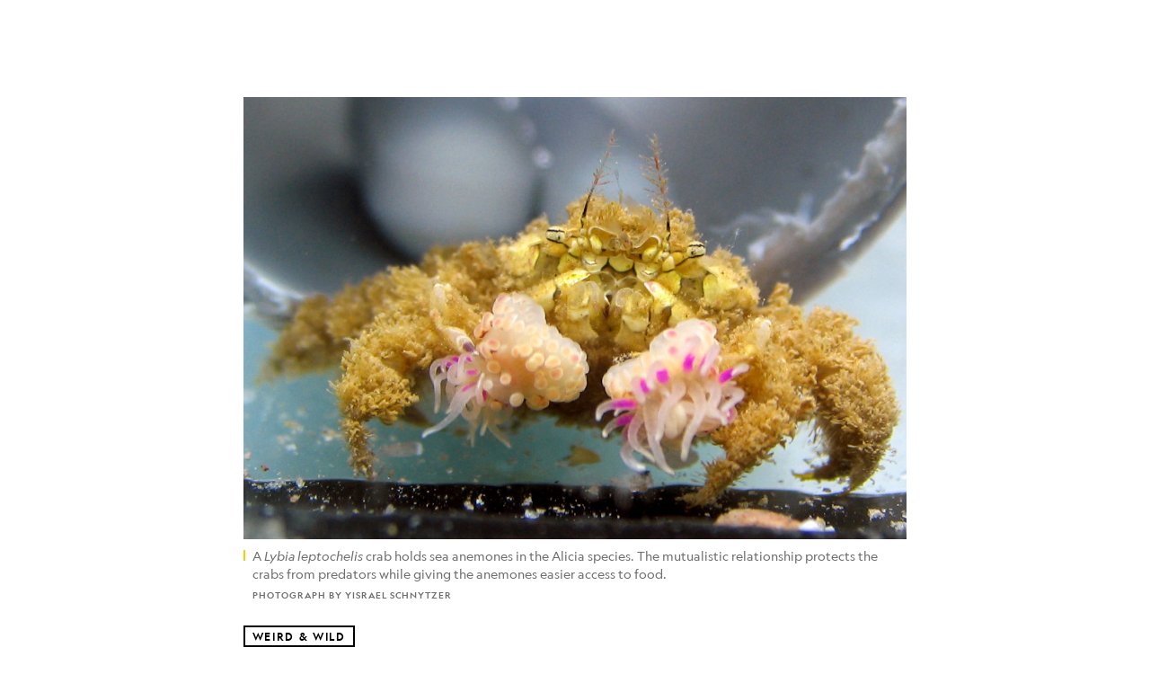

--- FILE ---
content_type: text/html; charset=utf-8
request_url: https://www.nationalgeographic.com/animals/article/crabs-anemones-pom-pom-clones-fight
body_size: 63174
content:

        <!doctype html>
        <html lang="en"lang="en">
            <head>
                <!-- NATGEO | 29f70df00695 | 4620 | c05efc2c4794602c22a9d957d4b618c4f8ca671f | www.nationalgeographic.com | Mon, 02 Feb 2026 18:53:55 GMT -->
                <meta charSet="utf-8" />
                <meta name="viewport" content="width=device-width, initial-scale=1.0, maximum-scale=2.0" />
                <meta http-equiv="x-ua-compatible" content="IE=edge,chrome=1" />
                <meta property="og:locale" content="en_US" />
                <link href="//assets-cdn.nationalgeographic.com" rel="preconnect" />
                <link href="//i.natgeofe.com" rel="preconnect" />
                <link href="//dcf.espn.com" rel="preconnect" />
                <script>__dataLayer={"page":{},"pzn":{},"site":{},"visitor":{"swid":"not applicable"},"pageViewed":false}</script>
                <script src="https://dcf.espn.com/TWDC-DTCI/prod/Bootstrap.js"></script>
                <link rel="preload" href="//assets-cdn.nationalgeographic.com/natgeo/c05efc2c4794-release-01-20-2026.2/client/natgeo/css/fusion-2fffc3e0.css" as="style" />
                
                <link data-react-helmet="true" rel="stylesheet" href="//assets-cdn.nationalgeographic.com/natgeo/c05efc2c4794-release-01-20-2026.2/client/natgeo/css/fusion-2fffc3e0.css"/><link data-react-helmet="true" rel="stylesheet" href="//assets-cdn.nationalgeographic.com/natgeo/c05efc2c4794-release-01-20-2026.2/client/natgeo/css/1240-c06f5a99.css"/><link data-react-helmet="true" rel="stylesheet" href="//assets-cdn.nationalgeographic.com/natgeo/c05efc2c4794-release-01-20-2026.2/client/natgeo/css/natgeo-b3479f6e.css"/><link data-react-helmet="true" rel="stylesheet" href="//assets-cdn.nationalgeographic.com/natgeo/c05efc2c4794-release-01-20-2026.2/client/natgeo/css/6486-e2970fa3.css"/><link data-react-helmet="true" rel="stylesheet" href="//assets-cdn.nationalgeographic.com/natgeo/c05efc2c4794-release-01-20-2026.2/client/natgeo/css/5452-9b1e3d4a.css"/><link data-react-helmet="true" rel="stylesheet" href="//assets-cdn.nationalgeographic.com/natgeo/c05efc2c4794-release-01-20-2026.2/client/natgeo/css/1156-07c56ce0.css"/><link data-react-helmet="true" rel="stylesheet" href="//assets-cdn.nationalgeographic.com/natgeo/c05efc2c4794-release-01-20-2026.2/client/natgeo/css/7216-47ae56b4.css"/><link data-react-helmet="true" rel="stylesheet" href="//assets-cdn.nationalgeographic.com/natgeo/c05efc2c4794-release-01-20-2026.2/client/natgeo/css/3021-807ed69a.css"/><link data-react-helmet="true" rel="stylesheet" href="//assets-cdn.nationalgeographic.com/natgeo/c05efc2c4794-release-01-20-2026.2/client/natgeo/css/4629-ca5f1ca6.css"/><link data-react-helmet="true" rel="stylesheet" href="//assets-cdn.nationalgeographic.com/natgeo/c05efc2c4794-release-01-20-2026.2/client/natgeo/css/4162-313cf2d3.css"/><link data-react-helmet="true" rel="stylesheet" href="//assets-cdn.nationalgeographic.com/natgeo/c05efc2c4794-release-01-20-2026.2/client/natgeo/css/9381-fb5623f1.css"/><link data-react-helmet="true" rel="stylesheet" href="//assets-cdn.nationalgeographic.com/natgeo/c05efc2c4794-release-01-20-2026.2/client/natgeo/css/6753-8186ac7c.css"/><link data-react-helmet="true" rel="stylesheet" href="//assets-cdn.nationalgeographic.com/natgeo/c05efc2c4794-release-01-20-2026.2/client/natgeo/css/7023-3cdb29f1.css"/><link data-react-helmet="true" rel="stylesheet" href="//assets-cdn.nationalgeographic.com/natgeo/c05efc2c4794-release-01-20-2026.2/client/natgeo/css/4343-620d6a5d.css"/><link data-react-helmet="true" rel="stylesheet" href="//assets-cdn.nationalgeographic.com/natgeo/c05efc2c4794-release-01-20-2026.2/client/natgeo/css/3097-c359bf25.css"/><link data-react-helmet="true" rel="stylesheet" href="//assets-cdn.nationalgeographic.com/natgeo/c05efc2c4794-release-01-20-2026.2/client/natgeo/css/3050-49b55d40.css"/><link data-react-helmet="true" rel="stylesheet" href="//assets-cdn.nationalgeographic.com/natgeo/c05efc2c4794-release-01-20-2026.2/client/natgeo/css/prismarticle-6625e324.css"/><link data-react-helmet="true" rel="canonical" href="https://www.nationalgeographic.com/animals/article/crabs-anemones-pom-pom-clones-fight"/><link data-react-helmet="true" rel="alternate" hreflang="en-us" href="https://www.nationalgeographic.com/animals/article/crabs-anemones-pom-pom-clones-fight"/><link data-react-helmet="true" rel="mask-icon" href="https://assets-cdn.nationalgeographic.com/natgeo/static/icons/mask-icon.svg" color="#FFCC00"/><link data-react-helmet="true" rel="shortcut icon" href="https://assets-cdn.nationalgeographic.com/natgeo/static/icons/favicon.ico"/><link data-react-helmet="true" rel="apple-touch-icon" href="https://assets-cdn.nationalgeographic.com/natgeo/static/icons/favicon-32x32.png"/><link data-react-helmet="true" rel="apple-touch-icon-precomposed" sizes="32x32" href="https://assets-cdn.nationalgeographic.com/natgeo/static/icons/favicon-32x32.png"/><link data-react-helmet="true" rel="apple-touch-icon-precomposed" sizes="180x180" href="https://assets-cdn.nationalgeographic.com/natgeo/static/icons/favicon-180x180.png"/>
                <script src="//assets-cdn.nationalgeographic.com/natgeo/c05efc2c4794-release-01-20-2026.2/client/natgeo/runtime-57351837.js" defer></script><script src="//assets-cdn.nationalgeographic.com/natgeo/c05efc2c4794-release-01-20-2026.2/client/natgeo/1240-f6c10a01.js" defer></script><script src="//assets-cdn.nationalgeographic.com/natgeo/c05efc2c4794-release-01-20-2026.2/client/natgeo/9479-e4570a09.js" defer></script><script src="//assets-cdn.nationalgeographic.com/natgeo/c05efc2c4794-release-01-20-2026.2/client/natgeo/2021-905863b7.js" defer></script><script src="//assets-cdn.nationalgeographic.com/natgeo/c05efc2c4794-release-01-20-2026.2/client/natgeo/7708-bd1924dc.js" defer></script><script src="//assets-cdn.nationalgeographic.com/natgeo/c05efc2c4794-release-01-20-2026.2/client/natgeo/1526-be33e164.js" defer></script><script src="//assets-cdn.nationalgeographic.com/natgeo/c05efc2c4794-release-01-20-2026.2/client/natgeo/192-26b74fd2.js" defer></script><script src="//assets-cdn.nationalgeographic.com/natgeo/c05efc2c4794-release-01-20-2026.2/client/natgeo/6486-dc2248e3.js" defer></script><script src="//assets-cdn.nationalgeographic.com/natgeo/c05efc2c4794-release-01-20-2026.2/client/natgeo/5452-fa570d94.js" defer></script><script src="//assets-cdn.nationalgeographic.com/natgeo/c05efc2c4794-release-01-20-2026.2/client/natgeo/3898-15381dda.js" defer></script><script src="//assets-cdn.nationalgeographic.com/natgeo/c05efc2c4794-release-01-20-2026.2/client/natgeo/9111-ead00aa2.js" defer></script><script src="//assets-cdn.nationalgeographic.com/natgeo/c05efc2c4794-release-01-20-2026.2/client/natgeo/19-7473480a.js" defer></script><script src="//assets-cdn.nationalgeographic.com/natgeo/c05efc2c4794-release-01-20-2026.2/client/natgeo/4257-93222af5.js" defer></script><script src="//assets-cdn.nationalgeographic.com/natgeo/c05efc2c4794-release-01-20-2026.2/client/natgeo/1156-b84be174.js" defer></script><script src="//assets-cdn.nationalgeographic.com/natgeo/c05efc2c4794-release-01-20-2026.2/client/natgeo/7216-dd216f1d.js" defer></script><script src="//assets-cdn.nationalgeographic.com/natgeo/c05efc2c4794-release-01-20-2026.2/client/natgeo/1636-bdbfbba4.js" defer></script><script src="//assets-cdn.nationalgeographic.com/natgeo/c05efc2c4794-release-01-20-2026.2/client/natgeo/3021-9d8beb96.js" defer></script><script src="//assets-cdn.nationalgeographic.com/natgeo/c05efc2c4794-release-01-20-2026.2/client/natgeo/8330-0b99e529.js" defer></script><script src="//assets-cdn.nationalgeographic.com/natgeo/c05efc2c4794-release-01-20-2026.2/client/natgeo/4629-5554421d.js" defer></script><script src="//assets-cdn.nationalgeographic.com/natgeo/c05efc2c4794-release-01-20-2026.2/client/natgeo/4162-0cf9c48d.js" defer></script><script src="//assets-cdn.nationalgeographic.com/natgeo/c05efc2c4794-release-01-20-2026.2/client/natgeo/9381-59a105c6.js" defer></script><script src="//assets-cdn.nationalgeographic.com/natgeo/c05efc2c4794-release-01-20-2026.2/client/natgeo/6753-3e892efd.js" defer></script><script src="//assets-cdn.nationalgeographic.com/natgeo/c05efc2c4794-release-01-20-2026.2/client/natgeo/4343-76cbbe67.js" defer></script><script src="//assets-cdn.nationalgeographic.com/natgeo/c05efc2c4794-release-01-20-2026.2/client/natgeo/3097-28375b13.js" defer></script><script src="//assets-cdn.nationalgeographic.com/natgeo/c05efc2c4794-release-01-20-2026.2/client/natgeo/3050-01c5cd88.js" defer></script>
                <link rel="prefetch" href="//assets-cdn.nationalgeographic.com/natgeo/c05efc2c4794-release-01-20-2026.2/client/natgeo/_manifest.js" as="script" /><link rel="prefetch" href="//assets-cdn.nationalgeographic.com/natgeo/c05efc2c4794-release-01-20-2026.2/client/natgeo/natgeo-3c4746de.js" as="script" />
<link rel="prefetch" href="//assets-cdn.nationalgeographic.com/natgeo/c05efc2c4794-release-01-20-2026.2/client/natgeo/prismarticle-8aed1c9e.js" as="script" />
                <title data-react-helmet="true">Watch &#x27;Pom-Pom&#x27; Crabs Fight with Anemone-Tipped Claws | National Geographic</title>
                <meta data-react-helmet="true" name="title" content="Watch &#x27;Pom-Pom&#x27; Crabs Fight with Anemone-Tipped Claws | National Geographic"/><meta data-react-helmet="true" name="description" content="Crabs can stimulate sea anemones to reproduce asexually—the first known example of such behavior, a new study says."/><meta data-react-helmet="true" name="medium" content="website"/><meta data-react-helmet="true" name="guid" content="drn:src:natgeo:unison::prod:5d571f1d-aa0a-48ca-8e1d-5ea67a467802"/><meta data-react-helmet="true" property="og:site_name" content="Animals"/><meta data-react-helmet="true" property="og:title" content="Watch &#x27;Pom-Pom&#x27; Crabs Fight with Anemone-Tipped Claws"/><meta data-react-helmet="true" property="og:description" content="Crabs can stimulate sea anemones to reproduce asexually—the first known example of such behavior, a new study says."/><meta data-react-helmet="true" property="og:url" content="https://www.nationalgeographic.com/animals/article/crabs-anemones-pom-pom-clones-fight"/><meta data-react-helmet="true" property="og:image" content="https://i.natgeofe.com/n/9d15ce8a-555b-457a-bef4-5e7158e8e176/01-pom-pom-crab_16x9.jpg?w=1200"/><meta data-react-helmet="true" property="og:image:width" content="1200"/><meta data-react-helmet="true" property="og:image:height" content="675"/><meta data-react-helmet="true" property="og:type" content="article"/><meta data-react-helmet="true" name="referrer" content="origin"/><meta data-react-helmet="true" name="theme-color" content="#ffffff"/><meta data-react-helmet="true" name="tax:audiences" content="General"/><meta data-react-helmet="true" name="tax:concepts" content/><meta data-react-helmet="true" name="tax:events" content/><meta data-react-helmet="true" name="tax:firstSubject" content="Crabs"/><meta data-react-helmet="true" name="tax:genres" content/><meta data-react-helmet="true" name="tax:locations" content="Red Sea"/><meta data-react-helmet="true" name="tax:organizations" content/><meta data-react-helmet="true" name="tax:otherSubjects" content="Sea Anemones, Animal Behavior, Cloning, Animal Reproduction, Animal Attacks"/><meta data-react-helmet="true" name="tax:people" content/><meta data-react-helmet="true" name="tax:series" content="Weird &amp; Wild"/><meta data-react-helmet="true" name="tax:source" content/><meta data-react-helmet="true" name="twitter:site" content="@NatGeo"/><meta data-react-helmet="true" name="twitter:title" content="Watch &#x27;Pom-Pom&#x27; Crabs Fight with Anemone-Tipped Claws"/><meta data-react-helmet="true" name="twitter:description" content="Crabs can stimulate sea anemones to reproduce asexually—the first known example of such behavior, a new study says."/><meta data-react-helmet="true" name="twitter:url" content="https://www.nationalgeographic.com/animals/article/crabs-anemones-pom-pom-clones-fight"/><meta data-react-helmet="true" name="twitter:image:src" content="https://i.natgeofe.com/n/9d15ce8a-555b-457a-bef4-5e7158e8e176/01-pom-pom-crab_16x9.jpg?w=1200"/><meta data-react-helmet="true" name="twitter:card" content="summary_large_image"/><meta data-react-helmet="true" name="twitter:creator" content="@NatGeo"/><meta data-react-helmet="true" name="twitter:image:alt" content="Watch &#x27;Pom-Pom&#x27; Crabs Fight with Anemone-Tipped Claws"/><meta data-react-helmet="true" name="twitter:app:id:iphone" content="418671597"/><meta data-react-helmet="true" name="twitter:app:name:iphone" content="National Geographic"/><meta data-react-helmet="true" name="twitter:app:id:googleplay" content="com.natgeomobile.ngmagazine"/><meta data-react-helmet="true" name="twitter:app:name:googleplay" content="National Geographic"/><meta data-react-helmet="true" name="robots" content="max-image-preview:large"/><meta data-react-helmet="true" name="article:published_time" content="02-02-2026"/><meta data-react-helmet="true" name="article:modified_time" content="05-03-2021"/><meta data-react-helmet="true" name="article:section" content="Animals"/><meta data-react-helmet="true" name="article:publisher" content="https://www.facebook.com/natgeo"/>
                <script data-react-helmet="true" async="true" src="https://scripts.webcontentassessor.com/scripts/340714530193d9627afecb7a2bab115079ee90db012cba398ac76b3339880fdc"></script><script data-react-helmet="true" type="application/ld+json">{"@context":"https://schema.org","@graph":[{"@type":"NewsMediaOrganization","@id":"https://www.nationalgeographic.com/animals/article/crabs-anemones-pom-pom-clones-fight#organization","name":"National Geographic","url":"https://www.nationalgeographic.com/","sameAs":["https://en.wikipedia.org/wiki/National_Geographic","https://www.facebook.com/natgeo","https://x.com/NatGeo","https://www.instagram.com/natgeo/","https://www.linkedin.com/company/national-geographic/"],"logo":{"@type":"ImageObject","@id":"https://www.nationalgeographic.com/animals/article/crabs-anemones-pom-pom-clones-fight#logo","url":"https://assets-cdn.nationalgeographic.com/natgeo/static/default.NG.logo.dark.jpg","contentUrl":"https://assets-cdn.nationalgeographic.com/natgeo/static/default.NG.logo.dark.jpg","width":600,"height":60}},{"@type":"WebSite","@id":"https://www.nationalgeographic.com/#website","url":"https://www.nationalgeographic.com/","name":"National Geographic","publisher":{"@id":"https://www.nationalgeographic.com/animals/article/crabs-anemones-pom-pom-clones-fight#organization"},"inLanguage":"en"},{"@type":"WebPage","@id":"https://www.nationalgeographic.com/animals/article/crabs-anemones-pom-pom-clones-fight#webpage","url":"https://www.nationalgeographic.com/animals/article/crabs-anemones-pom-pom-clones-fight","name":"Watch 'Pom-Pom' Crabs Fight with Anemone-Tipped Claws","description":"Crabs can stimulate sea anemones to reproduce asexually—the first known example of such behavior, a new study says.","isPartOf":{"@id":"https://www.nationalgeographic.com/#website"},"breadcrumb":{"@id":"https://www.nationalgeographic.com/animals/article/crabs-anemones-pom-pom-clones-fight#breadcrumb"},"datePublished":"2017-01-31T12:00:14.000Z","inLanguage":"en","dateModified":"2021-05-03T16:31:25.024Z","primaryImageOfPage":{"@id":"https://www.nationalgeographic.com/animals/article/crabs-anemones-pom-pom-clones-fight#primaryimage"}},{"@type":"BreadcrumbList","@id":"https://www.nationalgeographic.com/animals/article/crabs-anemones-pom-pom-clones-fight#breadcrumb","itemListElement":[{"@type":"ListItem","position":1,"name":"Home","item":"https://www.nationalgeographic.com/"},{"@type":"ListItem","position":2,"name":"Animals","item":"https://www.nationalgeographic.com/animals/"},{"@type":"ListItem","position":3,"name":"Watch 'Pom-Pom' Crabs Fight with Anemone-Tipped Claws","item":"https://www.nationalgeographic.com/animals/article/crabs-anemones-pom-pom-clones-fight"}]},{"@type":"ImageObject","@id":"https://www.nationalgeographic.com/animals/article/crabs-anemones-pom-pom-clones-fight#primaryimage","url":"https://i.natgeofe.com/n/9d15ce8a-555b-457a-bef4-5e7158e8e176/01-pom-pom-crab.jpg","contentUrl":"https://i.natgeofe.com/n/9d15ce8a-555b-457a-bef4-5e7158e8e176/01-pom-pom-crab.jpg","caption":"<p>A <i>Lybia leptochelis </i>crab holds sea anemones in the Alicia species. The mutualistic relationship protects the crabs from predators while giving the anemones easier access to food.</p>\n"},{"@type":"Person","@id":"https://www.nationalgeographic.com/animals/article/crabs-anemones-pom-pom-clones-fight#person-0","name":"Mary Bates"},{"@type":"NewsArticle","@id":"https://www.nationalgeographic.com/animals/article/crabs-anemones-pom-pom-clones-fight#article","isPartOf":{"@id":"https://www.nationalgeographic.com/animals/article/crabs-anemones-pom-pom-clones-fight#webpage"},"mainEntityOfPage":{"@id":"https://www.nationalgeographic.com/animals/article/crabs-anemones-pom-pom-clones-fight#webpage"},"headline":"Watch 'Pom-Pom' Crabs Fight with Anemone-Tipped Claws","description":"Crabs can stimulate sea anemones to reproduce asexually—the first known example of such behavior, a new study says.","publisher":{"@id":"https://www.nationalgeographic.com/animals/article/crabs-anemones-pom-pom-clones-fight#organization"},"datePublished":"2017-01-31T12:00:14.000Z","inLanguage":"en","alternativeHeadline":"","image":{"@type":"ImageObject","url":"https://i.natgeofe.com/n/9d15ce8a-555b-457a-bef4-5e7158e8e176/01-pom-pom-crab.jpg","contentUrl":"https://i.natgeofe.com/n/9d15ce8a-555b-457a-bef4-5e7158e8e176/01-pom-pom-crab.jpg"},"dateModified":"2021-05-03T16:31:25.024Z","author":[{"@id":"https://www.nationalgeographic.com/animals/article/crabs-anemones-pom-pom-clones-fight#person-0"}],"wordCount":678,"timeRequired":"PT4M","articleSection":"Animals","isAccessibleForFree":true,"keywords":["crabs","sea anemones","animal behavior","cloning","animal reproduction","animal attacks","red sea","animals"],"hasPart":[{"@id":"https://www.nationalgeographic.com/animals/article/crabs-anemones-pom-pom-clones-fight#primaryimage"},{"@id":"https://www.nationalgeographic.com/animals/article/crabs-anemones-pom-pom-clones-fight#video-1"},{"@id":"https://www.nationalgeographic.com/animals/article/crabs-anemones-pom-pom-clones-fight#video-2"}]},{"@type":"VideoObject","@id":"https://www.nationalgeographic.com/animals/article/crabs-anemones-pom-pom-clones-fight#video-1","name":"Watch These Crabs Tear Their Living \"Pom-Poms\" to Shreds","publisher":{"@id":"https://www.nationalgeographic.com/animals/article/crabs-anemones-pom-pom-clones-fight#organization"},"isPartOf":{"@id":"https://www.nationalgeographic.com/animals/article/crabs-anemones-pom-pom-clones-fight#article"},"description":"Jan. 31, 2017 - Pom-pom crabs, or boxer crabs, earned their nickname from the fact that they carry two live sea anemones, one in each claw. In this symbiotic relationship, the crab is protected from predators by waving the anemones, which are covered with stinging cells. In exchange, the anemones get leftover food from the crab's meals. A new study shows that this relationship is even more complex. When a pom-pom crab is lacking sea anemones, it steals one from another crab and splits it into two fragments that regenerate into identical clones of the original anemone.Read more about how researchers studied pom-pom crabs and discovered this behavior, the first known case of one animal stimulating another animal to reproduce asexually.Study footage courtesy Yisrael Schnytzer","uploadDate":"2017-01-31T00:38:59.000Z","thumbnailUrl":"https://i.natgeofe.com/n/b33c215a-9ad0-4038-b8b0-5d5fa46f53a1/00000159-f1f5-da7a-a7db-fbf5b9b20000.jpg","duration":"PT1M2S"},{"@type":"VideoObject","@id":"https://www.nationalgeographic.com/animals/article/crabs-anemones-pom-pom-clones-fight#video-2","name":"Pom-Pom Crabs and Anemones: You’ll Want to Cheer for This Team","publisher":{"@id":"https://www.nationalgeographic.com/animals/article/crabs-anemones-pom-pom-clones-fight#organization"},"isPartOf":{"@id":"https://www.nationalgeographic.com/animals/article/crabs-anemones-pom-pom-clones-fight#article"},"description":"Pom-pom crabs and anemones share a beautiful symbiotic relationship.","uploadDate":"2017-01-03T16:38:33.000Z","thumbnailUrl":"https://i.natgeofe.com/n/f1fb826d-0392-4c17-a4ce-e941ebf1c016/00000159-6532-d620-a3d9-77b62b650000.jpg","duration":"PT0M36S"}]}</script>
                
                <script data-nr-type="legacy" data-nr-pct="100">(() => {function gc(n){n=document.cookie.match("(^|;) ?"+n+"=([^;]*)(;|$)");return n?n[2]:null}function sc(n){document.cookie=n}function smpl(n){n/=100;return!!n&&Math.random()<=n}var _nr=!1,_nrCookie=gc("_nr");null!==_nrCookie?"1"===_nrCookie&&(_nr=!0):smpl(100)?(_nr=!0,sc("_nr=1; path=/")):(_nr=!1,sc("_nr=0; path=/"));_nr && (() => {;window.NREUM||(NREUM={});NREUM.init={distributed_tracing:{enabled:true},privacy:{cookies_enabled:true},ajax:{deny_list:["bam.nr-data.net"]}};;NREUM.info = {"beacon":"bam.nr-data.net","errorBeacon":"bam.nr-data.net","sa":1,"licenseKey":"5985ced6ff","applicationID":"703643455"};__nr_require=function(t,e,n){function r(n){if(!e[n]){var o=e[n]={exports:{}};t[n][0].call(o.exports,function(e){var o=t[n][1][e];return r(o||e)},o,o.exports)}return e[n].exports}if("function"==typeof __nr_require)return __nr_require;for(var o=0;o<n.length;o++)r(n[o]);return r}({1:[function(t,e,n){function r(t){try{s.console&&console.log(t)}catch(e){}}var o,i=t("ee"),a=t(31),s={};try{o=localStorage.getItem("__nr_flags").split(","),console&&"function"==typeof console.log&&(s.console=!0,o.indexOf("dev")!==-1&&(s.dev=!0),o.indexOf("nr_dev")!==-1&&(s.nrDev=!0))}catch(c){}s.nrDev&&i.on("internal-error",function(t){r(t.stack)}),s.dev&&i.on("fn-err",function(t,e,n){r(n.stack)}),s.dev&&(r("NR AGENT IN DEVELOPMENT MODE"),r("flags: "+a(s,function(t,e){return t}).join(", ")))},{}],2:[function(t,e,n){function r(t,e,n,r,s){try{l?l-=1:o(s||new UncaughtException(t,e,n),!0)}catch(f){try{i("ierr",[f,c.now(),!0])}catch(d){}}return"function"==typeof u&&u.apply(this,a(arguments))}function UncaughtException(t,e,n){this.message=t||"Uncaught error with no additional information",this.sourceURL=e,this.line=n}function o(t,e){var n=e?null:c.now();i("err",[t,n])}var i=t("handle"),a=t(32),s=t("ee"),c=t("loader"),f=t("gos"),u=window.onerror,d=!1,p="nr@seenError";if(!c.disabled){var l=0;c.features.err=!0,t(1),window.onerror=r;try{throw new Error}catch(h){"stack"in h&&(t(14),t(13),"addEventListener"in window&&t(7),c.xhrWrappable&&t(15),d=!0)}s.on("fn-start",function(t,e,n){d&&(l+=1)}),s.on("fn-err",function(t,e,n){d&&!n[p]&&(f(n,p,function(){return!0}),this.thrown=!0,o(n))}),s.on("fn-end",function(){d&&!this.thrown&&l>0&&(l-=1)}),s.on("internal-error",function(t){i("ierr",[t,c.now(),!0])})}},{}],3:[function(t,e,n){var r=t("loader");r.disabled||(r.features.ins=!0)},{}],4:[function(t,e,n){function r(){U++,L=g.hash,this[u]=y.now()}function o(){U--,g.hash!==L&&i(0,!0);var t=y.now();this[h]=~~this[h]+t-this[u],this[d]=t}function i(t,e){E.emit("newURL",[""+g,e])}function a(t,e){t.on(e,function(){this[e]=y.now()})}var s="-start",c="-end",f="-body",u="fn"+s,d="fn"+c,p="cb"+s,l="cb"+c,h="jsTime",m="fetch",v="addEventListener",w=window,g=w.location,y=t("loader");if(w[v]&&y.xhrWrappable&&!y.disabled){var x=t(11),b=t(12),E=t(9),R=t(7),O=t(14),T=t(8),S=t(15),P=t(10),M=t("ee"),C=M.get("tracer"),N=t(23);t(17),y.features.spa=!0;var L,U=0;M.on(u,r),b.on(p,r),P.on(p,r),M.on(d,o),b.on(l,o),P.on(l,o),M.buffer([u,d,"xhr-resolved"]),R.buffer([u]),O.buffer(["setTimeout"+c,"clearTimeout"+s,u]),S.buffer([u,"new-xhr","send-xhr"+s]),T.buffer([m+s,m+"-done",m+f+s,m+f+c]),E.buffer(["newURL"]),x.buffer([u]),b.buffer(["propagate",p,l,"executor-err","resolve"+s]),C.buffer([u,"no-"+u]),P.buffer(["new-jsonp","cb-start","jsonp-error","jsonp-end"]),a(T,m+s),a(T,m+"-done"),a(P,"new-jsonp"),a(P,"jsonp-end"),a(P,"cb-start"),E.on("pushState-end",i),E.on("replaceState-end",i),w[v]("hashchange",i,N(!0)),w[v]("load",i,N(!0)),w[v]("popstate",function(){i(0,U>1)},N(!0))}},{}],5:[function(t,e,n){function r(){var t=new PerformanceObserver(function(t,e){var n=t.getEntries();s(v,[n])});try{t.observe({entryTypes:["resource"]})}catch(e){}}function o(t){if(s(v,[window.performance.getEntriesByType(w)]),window.performance["c"+p])try{window.performance[h](m,o,!1)}catch(t){}else try{window.performance[h]("webkit"+m,o,!1)}catch(t){}}function i(t){}if(window.performance&&window.performance.timing&&window.performance.getEntriesByType){var a=t("ee"),s=t("handle"),c=t(14),f=t(13),u=t(6),d=t(23),p="learResourceTimings",l="addEventListener",h="removeEventListener",m="resourcetimingbufferfull",v="bstResource",w="resource",g="-start",y="-end",x="fn"+g,b="fn"+y,E="bstTimer",R="pushState",O=t("loader");if(!O.disabled){O.features.stn=!0,t(9),"addEventListener"in window&&t(7);var T=NREUM.o.EV;a.on(x,function(t,e){var n=t[0];n instanceof T&&(this.bstStart=O.now())}),a.on(b,function(t,e){var n=t[0];n instanceof T&&s("bst",[n,e,this.bstStart,O.now()])}),c.on(x,function(t,e,n){this.bstStart=O.now(),this.bstType=n}),c.on(b,function(t,e){s(E,[e,this.bstStart,O.now(),this.bstType])}),f.on(x,function(){this.bstStart=O.now()}),f.on(b,function(t,e){s(E,[e,this.bstStart,O.now(),"requestAnimationFrame"])}),a.on(R+g,function(t){this.time=O.now(),this.startPath=location.pathname+location.hash}),a.on(R+y,function(t){s("bstHist",[location.pathname+location.hash,this.startPath,this.time])}),u()?(s(v,[window.performance.getEntriesByType("resource")]),r()):l in window.performance&&(window.performance["c"+p]?window.performance[l](m,o,d(!1)):window.performance[l]("webkit"+m,o,d(!1))),document[l]("scroll",i,d(!1)),document[l]("keypress",i,d(!1)),document[l]("click",i,d(!1))}}},{}],6:[function(t,e,n){e.exports=function(){return"PerformanceObserver"in window&&"function"==typeof window.PerformanceObserver}},{}],7:[function(t,e,n){function r(t){for(var e=t;e&&!e.hasOwnProperty(u);)e=Object.getPrototypeOf(e);e&&o(e)}function o(t){s.inPlace(t,[u,d],"-",i)}function i(t,e){return t[1]}var a=t("ee").get("events"),s=t("wrap-function")(a,!0),c=t("gos"),f=XMLHttpRequest,u="addEventListener",d="removeEventListener";e.exports=a,"getPrototypeOf"in Object?(r(document),r(window),r(f.prototype)):f.prototype.hasOwnProperty(u)&&(o(window),o(f.prototype)),a.on(u+"-start",function(t,e){var n=t[1];if(null!==n&&("function"==typeof n||"object"==typeof n)){var r=c(n,"nr@wrapped",function(){function t(){if("function"==typeof n.handleEvent)return n.handleEvent.apply(n,arguments)}var e={object:t,"function":n}[typeof n];return e?s(e,"fn-",null,e.name||"anonymous"):n});this.wrapped=t[1]=r}}),a.on(d+"-start",function(t){t[1]=this.wrapped||t[1]})},{}],8:[function(t,e,n){function r(t,e,n){var r=t[e];"function"==typeof r&&(t[e]=function(){var t=i(arguments),e={};o.emit(n+"before-start",[t],e);var a;e[m]&&e[m].dt&&(a=e[m].dt);var s=r.apply(this,t);return o.emit(n+"start",[t,a],s),s.then(function(t){return o.emit(n+"end",[null,t],s),t},function(t){throw o.emit(n+"end",[t],s),t})})}var o=t("ee").get("fetch"),i=t(32),a=t(31);e.exports=o;var s=window,c="fetch-",f=c+"body-",u=["arrayBuffer","blob","json","text","formData"],d=s.Request,p=s.Response,l=s.fetch,h="prototype",m="nr@context";d&&p&&l&&(a(u,function(t,e){r(d[h],e,f),r(p[h],e,f)}),r(s,"fetch",c),o.on(c+"end",function(t,e){var n=this;if(e){var r=e.headers.get("content-length");null!==r&&(n.rxSize=r),o.emit(c+"done",[null,e],n)}else o.emit(c+"done",[t],n)}))},{}],9:[function(t,e,n){var r=t("ee").get("history"),o=t("wrap-function")(r);e.exports=r;var i=window.history&&window.history.constructor&&window.history.constructor.prototype,a=window.history;i&&i.pushState&&i.replaceState&&(a=i),o.inPlace(a,["pushState","replaceState"],"-")},{}],10:[function(t,e,n){function r(t){function e(){f.emit("jsonp-end",[],l),t.removeEventListener("load",e,c(!1)),t.removeEventListener("error",n,c(!1))}function n(){f.emit("jsonp-error",[],l),f.emit("jsonp-end",[],l),t.removeEventListener("load",e,c(!1)),t.removeEventListener("error",n,c(!1))}var r=t&&"string"==typeof t.nodeName&&"script"===t.nodeName.toLowerCase();if(r){var o="function"==typeof t.addEventListener;if(o){var a=i(t.src);if(a){var d=s(a),p="function"==typeof d.parent[d.key];if(p){var l={};u.inPlace(d.parent,[d.key],"cb-",l),t.addEventListener("load",e,c(!1)),t.addEventListener("error",n,c(!1)),f.emit("new-jsonp",[t.src],l)}}}}}function o(){return"addEventListener"in window}function i(t){var e=t.match(d);return e?e[1]:null}function a(t,e){var n=t.match(l),r=n[1],o=n[3];return o?a(o,e[r]):e[r]}function s(t){var e=t.match(p);return e&&e.length>=3?{key:e[2],parent:a(e[1],window)}:{key:t,parent:window}}var c=t(23),f=t("ee").get("jsonp"),u=t("wrap-function")(f);if(e.exports=f,o()){var d=/[?&](?:callback|cb)=([^&#]+)/,p=/(.*).([^.]+)/,l=/^(w+)(.|$)(.*)$/,h=["appendChild","insertBefore","replaceChild"];Node&&Node.prototype&&Node.prototype.appendChild?u.inPlace(Node.prototype,h,"dom-"):(u.inPlace(HTMLElement.prototype,h,"dom-"),u.inPlace(HTMLHeadElement.prototype,h,"dom-"),u.inPlace(HTMLBodyElement.prototype,h,"dom-")),f.on("dom-start",function(t){r(t[0])})}},{}],11:[function(t,e,n){var r=t("ee").get("mutation"),o=t("wrap-function")(r),i=NREUM.o.MO;e.exports=r,i&&(window.MutationObserver=function(t){return this instanceof i?new i(o(t,"fn-")):i.apply(this,arguments)},MutationObserver.prototype=i.prototype)},{}],12:[function(t,e,n){function r(t){var e=i.context(),n=s(t,"executor-",e,null,!1),r=new f(n);return i.context(r).getCtx=function(){return e},r}var o=t("wrap-function"),i=t("ee").get("promise"),a=t("ee").getOrSetContext,s=o(i),c=t(31),f=NREUM.o.PR;e.exports=i,f&&(window.Promise=r,["all","race"].forEach(function(t){var e=f[t];f[t]=function(n){function r(t){return function(){i.emit("propagate",[null,!o],a,!1,!1),o=o||!t}}var o=!1;c(n,function(e,n){Promise.resolve(n).then(r("all"===t),r(!1))});var a=e.apply(f,arguments),s=f.resolve(a);return s}}),["resolve","reject"].forEach(function(t){var e=f[t];f[t]=function(t){var n=e.apply(f,arguments);return t!==n&&i.emit("propagate",[t,!0],n,!1,!1),n}}),f.prototype["catch"]=function(t){return this.then(null,t)},f.prototype=Object.create(f.prototype,{constructor:{value:r}}),c(Object.getOwnPropertyNames(f),function(t,e){try{r[e]=f[e]}catch(n){}}),o.wrapInPlace(f.prototype,"then",function(t){return function(){var e=this,n=o.argsToArray.apply(this,arguments),r=a(e);r.promise=e,n[0]=s(n[0],"cb-",r,null,!1),n[1]=s(n[1],"cb-",r,null,!1);var c=t.apply(this,n);return r.nextPromise=c,i.emit("propagate",[e,!0],c,!1,!1),c}}),i.on("executor-start",function(t){t[0]=s(t[0],"resolve-",this,null,!1),t[1]=s(t[1],"resolve-",this,null,!1)}),i.on("executor-err",function(t,e,n){t[1](n)}),i.on("cb-end",function(t,e,n){i.emit("propagate",[n,!0],this.nextPromise,!1,!1)}),i.on("propagate",function(t,e,n){this.getCtx&&!e||(this.getCtx=function(){if(t instanceof Promise)var e=i.context(t);return e&&e.getCtx?e.getCtx():this})}),r.toString=function(){return""+f})},{}],13:[function(t,e,n){var r=t("ee").get("raf"),o=t("wrap-function")(r),i="equestAnimationFrame";e.exports=r,o.inPlace(window,["r"+i,"mozR"+i,"webkitR"+i,"msR"+i],"raf-"),r.on("raf-start",function(t){t[0]=o(t[0],"fn-")})},{}],14:[function(t,e,n){function r(t,e,n){t[0]=a(t[0],"fn-",null,n)}function o(t,e,n){this.method=n,this.timerDuration=isNaN(t[1])?0:+t[1],t[0]=a(t[0],"fn-",this,n)}var i=t("ee").get("timer"),a=t("wrap-function")(i),s="setTimeout",c="setInterval",f="clearTimeout",u="-start",d="-";e.exports=i,a.inPlace(window,[s,"setImmediate"],s+d),a.inPlace(window,[c],c+d),a.inPlace(window,[f,"clearImmediate"],f+d),i.on(c+u,r),i.on(s+u,o)},{}],15:[function(t,e,n){function r(t,e){d.inPlace(e,["onreadystatechange"],"fn-",s)}function o(){var t=this,e=u.context(t);t.readyState>3&&!e.resolved&&(e.resolved=!0,u.emit("xhr-resolved",[],t)),d.inPlace(t,y,"fn-",s)}function i(t){x.push(t),m&&(E?E.then(a):w?w(a):(R=-R,O.data=R))}function a(){for(var t=0;t<x.length;t++)r([],x[t]);x.length&&(x=[])}function s(t,e){return e}function c(t,e){for(var n in t)e[n]=t[n];return e}t(7);var f=t("ee"),u=f.get("xhr"),d=t("wrap-function")(u),p=t(23),l=NREUM.o,h=l.XHR,m=l.MO,v=l.PR,w=l.SI,g="readystatechange",y=["onload","onerror","onabort","onloadstart","onloadend","onprogress","ontimeout"],x=[];e.exports=u;var b=window.XMLHttpRequest=function(t){var e=new h(t);try{u.emit("new-xhr",[e],e),e.addEventListener(g,o,p(!1))}catch(n){try{u.emit("internal-error",[n])}catch(r){}}return e};if(c(h,b),b.prototype=h.prototype,d.inPlace(b.prototype,["open","send"],"-xhr-",s),u.on("send-xhr-start",function(t,e){r(t,e),i(e)}),u.on("open-xhr-start",r),m){var E=v&&v.resolve();if(!w&&!v){var R=1,O=document.createTextNode(R);new m(a).observe(O,{characterData:!0})}}else f.on("fn-end",function(t){t[0]&&t[0].type===g||a()})},{}],16:[function(t,e,n){function r(t){if(!s(t))return null;var e=window.NREUM;if(!e.loader_config)return null;var n=(e.loader_config.accountID||"").toString()||null,r=(e.loader_config.agentID||"").toString()||null,f=(e.loader_config.trustKey||"").toString()||null;if(!n||!r)return null;var h=l.generateSpanId(),m=l.generateTraceId(),v=Date.now(),w={spanId:h,traceId:m,timestamp:v};return(t.sameOrigin||c(t)&&p())&&(w.traceContextParentHeader=o(h,m),w.traceContextStateHeader=i(h,v,n,r,f)),(t.sameOrigin&&!u()||!t.sameOrigin&&c(t)&&d())&&(w.newrelicHeader=a(h,m,v,n,r,f)),w}function o(t,e){return"00-"+e+"-"+t+"-01"}function i(t,e,n,r,o){var i=0,a="",s=1,c="",f="";return o+"@nr="+i+"-"+s+"-"+n+"-"+r+"-"+t+"-"+a+"-"+c+"-"+f+"-"+e}function a(t,e,n,r,o,i){var a="btoa"in window&&"function"==typeof window.btoa;if(!a)return null;var s={v:[0,1],d:{ty:"Browser",ac:r,ap:o,id:t,tr:e,ti:n}};return i&&r!==i&&(s.d.tk=i),btoa(JSON.stringify(s))}function s(t){return f()&&c(t)}function c(t){var e=!1,n={};if("init"in NREUM&&"distributed_tracing"in NREUM.init&&(n=NREUM.init.distributed_tracing),t.sameOrigin)e=!0;else if(n.allowed_origins instanceof Array)for(var r=0;r<n.allowed_origins.length;r++){var o=h(n.allowed_origins[r]);if(t.hostname===o.hostname&&t.protocol===o.protocol&&t.port===o.port){e=!0;break}}return e}function f(){return"init"in NREUM&&"distributed_tracing"in NREUM.init&&!!NREUM.init.distributed_tracing.enabled}function u(){return"init"in NREUM&&"distributed_tracing"in NREUM.init&&!!NREUM.init.distributed_tracing.exclude_newrelic_header}function d(){return"init"in NREUM&&"distributed_tracing"in NREUM.init&&NREUM.init.distributed_tracing.cors_use_newrelic_header!==!1}function p(){return"init"in NREUM&&"distributed_tracing"in NREUM.init&&!!NREUM.init.distributed_tracing.cors_use_tracecontext_headers}var l=t(28),h=t(18);e.exports={generateTracePayload:r,shouldGenerateTrace:s}},{}],17:[function(t,e,n){function r(t){var e=this.params,n=this.metrics;if(!this.ended){this.ended=!0;for(var r=0;r<p;r++)t.removeEventListener(d[r],this.listener,!1);return e.protocol&&"data"===e.protocol?void g("Ajax/DataUrl/Excluded"):void(e.aborted||(n.duration=a.now()-this.startTime,this.loadCaptureCalled||4!==t.readyState?null==e.status&&(e.status=0):i(this,t),n.cbTime=this.cbTime,s("xhr",[e,n,this.startTime,this.endTime,"xhr"],this)))}}function o(t,e){var n=c(e),r=t.params;r.hostname=n.hostname,r.port=n.port,r.protocol=n.protocol,r.host=n.hostname+":"+n.port,r.pathname=n.pathname,t.parsedOrigin=n,t.sameOrigin=n.sameOrigin}function i(t,e){t.params.status=e.status;var n=v(e,t.lastSize);if(n&&(t.metrics.rxSize=n),t.sameOrigin){var r=e.getResponseHeader("X-NewRelic-App-Data");r&&(t.params.cat=r.split(", ").pop())}t.loadCaptureCalled=!0}var a=t("loader");if(a.xhrWrappable&&!a.disabled){var s=t("handle"),c=t(18),f=t(16).generateTracePayload,u=t("ee"),d=["load","error","abort","timeout"],p=d.length,l=t("id"),h=t(24),m=t(22),v=t(19),w=t(23),g=t(25).recordSupportability,y=NREUM.o.REQ,x=window.XMLHttpRequest;a.features.xhr=!0,t(15),t(8),u.on("new-xhr",function(t){var e=this;e.totalCbs=0,e.called=0,e.cbTime=0,e.end=r,e.ended=!1,e.xhrGuids={},e.lastSize=null,e.loadCaptureCalled=!1,e.params=this.params||{},e.metrics=this.metrics||{},t.addEventListener("load",function(n){i(e,t)},w(!1)),h&&(h>34||h<10)||t.addEventListener("progress",function(t){e.lastSize=t.loaded},w(!1))}),u.on("open-xhr-start",function(t){this.params={method:t[0]},o(this,t[1]),this.metrics={}}),u.on("open-xhr-end",function(t,e){"loader_config"in NREUM&&"xpid"in NREUM.loader_config&&this.sameOrigin&&e.setRequestHeader("X-NewRelic-ID",NREUM.loader_config.xpid);var n=f(this.parsedOrigin);if(n){var r=!1;n.newrelicHeader&&(e.setRequestHeader("newrelic",n.newrelicHeader),r=!0),n.traceContextParentHeader&&(e.setRequestHeader("traceparent",n.traceContextParentHeader),n.traceContextStateHeader&&e.setRequestHeader("tracestate",n.traceContextStateHeader),r=!0),r&&(this.dt=n)}}),u.on("send-xhr-start",function(t,e){var n=this.metrics,r=t[0],o=this;if(n&&r){var i=m(r);i&&(n.txSize=i)}this.startTime=a.now(),this.listener=function(t){try{"abort"!==t.type||o.loadCaptureCalled||(o.params.aborted=!0),("load"!==t.type||o.called===o.totalCbs&&(o.onloadCalled||"function"!=typeof e.onload))&&o.end(e)}catch(n){try{u.emit("internal-error",[n])}catch(r){}}};for(var s=0;s<p;s++)e.addEventListener(d[s],this.listener,w(!1))}),u.on("xhr-cb-time",function(t,e,n){this.cbTime+=t,e?this.onloadCalled=!0:this.called+=1,this.called!==this.totalCbs||!this.onloadCalled&&"function"==typeof n.onload||this.end(n)}),u.on("xhr-load-added",function(t,e){var n=""+l(t)+!!e;this.xhrGuids&&!this.xhrGuids[n]&&(this.xhrGuids[n]=!0,this.totalCbs+=1)}),u.on("xhr-load-removed",function(t,e){var n=""+l(t)+!!e;this.xhrGuids&&this.xhrGuids[n]&&(delete this.xhrGuids[n],this.totalCbs-=1)}),u.on("xhr-resolved",function(){this.endTime=a.now()}),u.on("addEventListener-end",function(t,e){e instanceof x&&"load"===t[0]&&u.emit("xhr-load-added",[t[1],t[2]],e)}),u.on("removeEventListener-end",function(t,e){e instanceof x&&"load"===t[0]&&u.emit("xhr-load-removed",[t[1],t[2]],e)}),u.on("fn-start",function(t,e,n){e instanceof x&&("onload"===n&&(this.onload=!0),("load"===(t[0]&&t[0].type)||this.onload)&&(this.xhrCbStart=a.now()))}),u.on("fn-end",function(t,e){this.xhrCbStart&&u.emit("xhr-cb-time",[a.now()-this.xhrCbStart,this.onload,e],e)}),u.on("fetch-before-start",function(t){function e(t,e){var n=!1;return e.newrelicHeader&&(t.set("newrelic",e.newrelicHeader),n=!0),e.traceContextParentHeader&&(t.set("traceparent",e.traceContextParentHeader),e.traceContextStateHeader&&t.set("tracestate",e.traceContextStateHeader),n=!0),n}var n,r=t[1]||{};"string"==typeof t[0]?n=t[0]:t[0]&&t[0].url?n=t[0].url:window.URL&&t[0]&&t[0]instanceof URL&&(n=t[0].href),n&&(this.parsedOrigin=c(n),this.sameOrigin=this.parsedOrigin.sameOrigin);var o=f(this.parsedOrigin);if(o&&(o.newrelicHeader||o.traceContextParentHeader))if("string"==typeof t[0]||window.URL&&t[0]&&t[0]instanceof URL){var i={};for(var a in r)i[a]=r[a];i.headers=new Headers(r.headers||{}),e(i.headers,o)&&(this.dt=o),t.length>1?t[1]=i:t.push(i)}else t[0]&&t[0].headers&&e(t[0].headers,o)&&(this.dt=o)}),u.on("fetch-start",function(t,e){this.params={},this.metrics={},this.startTime=a.now(),this.dt=e,t.length>=1&&(this.target=t[0]),t.length>=2&&(this.opts=t[1]);var n,r=this.opts||{},i=this.target;if("string"==typeof i?n=i:"object"==typeof i&&i instanceof y?n=i.url:window.URL&&"object"==typeof i&&i instanceof URL&&(n=i.href),o(this,n),"data"!==this.params.protocol){var s=(""+(i&&i instanceof y&&i.method||r.method||"GET")).toUpperCase();this.params.method=s,this.txSize=m(r.body)||0}}),u.on("fetch-done",function(t,e){if(this.endTime=a.now(),this.params||(this.params={}),"data"===this.params.protocol)return void g("Ajax/DataUrl/Excluded");this.params.status=e?e.status:0;var n;"string"==typeof this.rxSize&&this.rxSize.length>0&&(n=+this.rxSize);var r={txSize:this.txSize,rxSize:n,duration:a.now()-this.startTime};s("xhr",[this.params,r,this.startTime,this.endTime,"fetch"],this)})}},{}],18:[function(t,e,n){var r={};e.exports=function(t){if(t in r)return r[t];if(0===(t||"").indexOf("data:"))return{protocol:"data"};var e=document.createElement("a"),n=window.location,o={};e.href=t,o.port=e.port;var i=e.href.split("://");!o.port&&i[1]&&(o.port=i[1].split("/")[0].split("@").pop().split(":")[1]),o.port&&"0"!==o.port||(o.port="https"===i[0]?"443":"80"),o.hostname=e.hostname||n.hostname,o.pathname=e.pathname,o.protocol=i[0],"/"!==o.pathname.charAt(0)&&(o.pathname="/"+o.pathname);var a=!e.protocol||":"===e.protocol||e.protocol===n.protocol,s=e.hostname===document.domain&&e.port===n.port;return o.sameOrigin=a&&(!e.hostname||s),"/"===o.pathname&&(r[t]=o),o}},{}],19:[function(t,e,n){function r(t,e){var n=t.responseType;return"json"===n&&null!==e?e:"arraybuffer"===n||"blob"===n||"json"===n?o(t.response):"text"===n||""===n||void 0===n?o(t.responseText):void 0}var o=t(22);e.exports=r},{}],20:[function(t,e,n){function r(){}function o(t,e,n,r){return function(){return u.recordSupportability("API/"+e+"/called"),i(t+e,[f.now()].concat(s(arguments)),n?null:this,r),n?void 0:this}}var i=t("handle"),a=t(31),s=t(32),c=t("ee").get("tracer"),f=t("loader"),u=t(25),d=NREUM;"undefined"==typeof window.newrelic&&(newrelic=d);var p=["setPageViewName","setCustomAttribute","setErrorHandler","finished","addToTrace","inlineHit","addRelease"],l="api-",h=l+"ixn-";a(p,function(t,e){d[e]=o(l,e,!0,"api")}),d.addPageAction=o(l,"addPageAction",!0),d.setCurrentRouteName=o(l,"routeName",!0),e.exports=newrelic,d.interaction=function(){return(new r).get()};var m=r.prototype={createTracer:function(t,e){var n={},r=this,o="function"==typeof e;return i(h+"tracer",[f.now(),t,n],r),function(){if(c.emit((o?"":"no-")+"fn-start",[f.now(),r,o],n),o)try{return e.apply(this,arguments)}catch(t){throw c.emit("fn-err",[arguments,this,t],n),t}finally{c.emit("fn-end",[f.now()],n)}}}};a("actionText,setName,setAttribute,save,ignore,onEnd,getContext,end,get".split(","),function(t,e){m[e]=o(h,e)}),newrelic.noticeError=function(t,e){"string"==typeof t&&(t=new Error(t)),u.recordSupportability("API/noticeError/called"),i("err",[t,f.now(),!1,e])}},{}],21:[function(t,e,n){function r(t){if(NREUM.init){for(var e=NREUM.init,n=t.split("."),r=0;r<n.length-1;r++)if(e=e[n[r]],"object"!=typeof e)return;return e=e[n[n.length-1]]}}e.exports={getConfiguration:r}},{}],22:[function(t,e,n){e.exports=function(t){if("string"==typeof t&&t.length)return t.length;if("object"==typeof t){if("undefined"!=typeof ArrayBuffer&&t instanceof ArrayBuffer&&t.byteLength)return t.byteLength;if("undefined"!=typeof Blob&&t instanceof Blob&&t.size)return t.size;if(!("undefined"!=typeof FormData&&t instanceof FormData))try{return JSON.stringify(t).length}catch(e){return}}}},{}],23:[function(t,e,n){var r=!1;try{var o=Object.defineProperty({},"passive",{get:function(){r=!0}});window.addEventListener("testPassive",null,o),window.removeEventListener("testPassive",null,o)}catch(i){}e.exports=function(t){return r?{passive:!0,capture:!!t}:!!t}},{}],24:[function(t,e,n){var r=0,o=navigator.userAgent.match(/Firefox[/s](d+.d+)/);o&&(r=+o[1]),e.exports=r},{}],25:[function(t,e,n){function r(t,e){var n=[a,t,{name:t},e];return i("storeMetric",n,null,"api"),n}function o(t,e){var n=[s,t,{name:t},e];return i("storeEventMetrics",n,null,"api"),n}var i=t("handle"),a="sm",s="cm";e.exports={constants:{SUPPORTABILITY_METRIC:a,CUSTOM_METRIC:s},recordSupportability:r,recordCustom:o}},{}],26:[function(t,e,n){function r(){return s.exists&&performance.now?Math.round(performance.now()):(i=Math.max((new Date).getTime(),i))-a}function o(){return i}var i=(new Date).getTime(),a=i,s=t(33);e.exports=r,e.exports.offset=a,e.exports.getLastTimestamp=o},{}],27:[function(t,e,n){function r(t,e){var n=t.getEntries();n.forEach(function(t){"first-paint"===t.name?l("timing",["fp",Math.floor(t.startTime)]):"first-contentful-paint"===t.name&&l("timing",["fcp",Math.floor(t.startTime)])})}function o(t,e){var n=t.getEntries();if(n.length>0){var r=n[n.length-1];if(f&&f<r.startTime)return;var o=[r],i=a({});i&&o.push(i),l("lcp",o)}}function i(t){t.getEntries().forEach(function(t){t.hadRecentInput||l("cls",[t])})}function a(t){var e=navigator.connection||navigator.mozConnection||navigator.webkitConnection;if(e)return e.type&&(t["net-type"]=e.type),e.effectiveType&&(t["net-etype"]=e.effectiveType),e.rtt&&(t["net-rtt"]=e.rtt),e.downlink&&(t["net-dlink"]=e.downlink),t}function s(t){if(t instanceof w&&!y){var e=Math.round(t.timeStamp),n={type:t.type};a(n),e<=h.now()?n.fid=h.now()-e:e>h.offset&&e<=Date.now()?(e-=h.offset,n.fid=h.now()-e):e=h.now(),y=!0,l("timing",["fi",e,n])}}function c(t){"hidden"===t&&(f=h.now(),l("pageHide",[f]))}if(!("init"in NREUM&&"page_view_timing"in NREUM.init&&"enabled"in NREUM.init.page_view_timing&&NREUM.init.page_view_timing.enabled===!1)){var f,u,d,p,l=t("handle"),h=t("loader"),m=t(30),v=t(23),w=NREUM.o.EV;if("PerformanceObserver"in window&&"function"==typeof window.PerformanceObserver){u=new PerformanceObserver(r);try{u.observe({entryTypes:["paint"]})}catch(g){}d=new PerformanceObserver(o);try{d.observe({entryTypes:["largest-contentful-paint"]})}catch(g){}p=new PerformanceObserver(i);try{p.observe({type:"layout-shift",buffered:!0})}catch(g){}}if("addEventListener"in document){var y=!1,x=["click","keydown","mousedown","pointerdown","touchstart"];x.forEach(function(t){document.addEventListener(t,s,v(!1))})}m(c)}},{}],28:[function(t,e,n){function r(){function t(){return e?15&e[n++]:16*Math.random()|0}var e=null,n=0,r=window.crypto||window.msCrypto;r&&r.getRandomValues&&(e=r.getRandomValues(new Uint8Array(31)));for(var o,i="xxxxxxxx-xxxx-4xxx-yxxx-xxxxxxxxxxxx",a="",s=0;s<i.length;s++)o=i[s],"x"===o?a+=t().toString(16):"y"===o?(o=3&t()|8,a+=o.toString(16)):a+=o;return a}function o(){return a(16)}function i(){return a(32)}function a(t){function e(){return n?15&n[r++]:16*Math.random()|0}var n=null,r=0,o=window.crypto||window.msCrypto;o&&o.getRandomValues&&Uint8Array&&(n=o.getRandomValues(new Uint8Array(t)));for(var i=[],a=0;a<t;a++)i.push(e().toString(16));return i.join("")}e.exports={generateUuid:r,generateSpanId:o,generateTraceId:i}},{}],29:[function(t,e,n){function r(t,e){if(!o)return!1;if(t!==o)return!1;if(!e)return!0;if(!i)return!1;for(var n=i.split("."),r=e.split("."),a=0;a<r.length;a++)if(r[a]!==n[a])return!1;return!0}var o=null,i=null,a=/Version\/(\S+)\s+Safari/;if(navigator.userAgent){var s=navigator.userAgent,c=s.match(a);c&&s.indexOf("Chrome")===-1&&s.indexOf("Chromium")===-1&&(o="Safari",i=c[1])}e.exports={agent:o,version:i,match:r}},{}],30:[function(t,e,n){function r(t){function e(){t(s&&document[s]?document[s]:document[i]?"hidden":"visible")}"addEventListener"in document&&a&&document.addEventListener(a,e,o(!1))}var o=t(23);e.exports=r;var i,a,s;"undefined"!=typeof document.hidden?(i="hidden",a="visibilitychange",s="visibilityState"):"undefined"!=typeof document.msHidden?(i="msHidden",a="msvisibilitychange"):"undefined"!=typeof document.webkitHidden&&(i="webkitHidden",a="webkitvisibilitychange",s="webkitVisibilityState")},{}],31:[function(t,e,n){function r(t,e){var n=[],r="",i=0;for(r in t)o.call(t,r)&&(n[i]=e(r,t[r]),i+=1);return n}var o=Object.prototype.hasOwnProperty;e.exports=r},{}],32:[function(t,e,n){function r(t,e,n){e||(e=0),"undefined"==typeof n&&(n=t?t.length:0);for(var r=-1,o=n-e||0,i=Array(o<0?0:o);++r<o;)i[r]=t[e+r];return i}e.exports=r},{}],33:[function(t,e,n){e.exports={exists:"undefined"!=typeof window.performance&&window.performance.timing&&"undefined"!=typeof window.performance.timing.navigationStart}},{}],ee:[function(t,e,n){function r(){}function o(t){function e(t){return t&&t instanceof r?t:t?f(t,c,a):a()}function n(n,r,o,i,a){if(a!==!1&&(a=!0),!l.aborted||i){t&&a&&t(n,r,o);for(var s=e(o),c=m(n),f=c.length,u=0;u<f;u++)c[u].apply(s,r);var p=d[y[n]];return p&&p.push([x,n,r,s]),s}}function i(t,e){g[t]=m(t).concat(e)}function h(t,e){var n=g[t];if(n)for(var r=0;r<n.length;r++)n[r]===e&&n.splice(r,1)}function m(t){return g[t]||[]}function v(t){return p[t]=p[t]||o(n)}function w(t,e){l.aborted||u(t,function(t,n){e=e||"feature",y[n]=e,e in d||(d[e]=[])})}var g={},y={},x={on:i,addEventListener:i,removeEventListener:h,emit:n,get:v,listeners:m,context:e,buffer:w,abort:s,aborted:!1};return x}function i(t){return f(t,c,a)}function a(){return new r}function s(){(d.api||d.feature)&&(l.aborted=!0,d=l.backlog={})}var c="nr@context",f=t("gos"),u=t(31),d={},p={},l=e.exports=o();e.exports.getOrSetContext=i,l.backlog=d},{}],gos:[function(t,e,n){function r(t,e,n){if(o.call(t,e))return t[e];var r=n();if(Object.defineProperty&&Object.keys)try{return Object.defineProperty(t,e,{value:r,writable:!0,enumerable:!1}),r}catch(i){}return t[e]=r,r}var o=Object.prototype.hasOwnProperty;e.exports=r},{}],handle:[function(t,e,n){function r(t,e,n,r){o.buffer([t],r),o.emit(t,e,n)}var o=t("ee").get("handle");e.exports=r,r.ee=o},{}],id:[function(t,e,n){function r(t){var e=typeof t;return!t||"object"!==e&&"function"!==e?-1:t===window?0:a(t,i,function(){return o++})}var o=1,i="nr@id",a=t("gos");e.exports=r},{}],loader:[function(t,e,n){function r(){if(!T++){var t=O.info=NREUM.info,e=m.getElementsByTagName("script")[0];if(setTimeout(f.abort,3e4),!(t&&t.licenseKey&&t.applicationID&&e))return f.abort();c(E,function(e,n){t[e]||(t[e]=n)});var n=a();s("mark",["onload",n+O.offset],null,"api"),s("timing",["load",n]);var r=m.createElement("script");0===t.agent.indexOf("http://")||0===t.agent.indexOf("https://")?r.src=t.agent:r.src=l+"://"+t.agent,e.parentNode.insertBefore(r,e)}}function o(){"complete"===m.readyState&&i()}function i(){s("mark",["domContent",a()+O.offset],null,"api")}var a=t(26),s=t("handle"),c=t(31),f=t("ee"),u=t(29),d=t(21),p=t(23),l=d.getConfiguration("ssl")===!1?"http":"https",h=window,m=h.document,v="addEventListener",w="attachEvent",g=h.XMLHttpRequest,y=g&&g.prototype,x=!1;NREUM.o={ST:setTimeout,SI:h.setImmediate,CT:clearTimeout,XHR:g,REQ:h.Request,EV:h.Event,PR:h.Promise,MO:h.MutationObserver};var b=""+location,E={beacon:"bam.nr-data.net",errorBeacon:"bam.nr-data.net",agent:"js-agent.newrelic.com/nr-spa-1216.min.js"},R=g&&y&&y[v]&&!/CriOS/.test(navigator.userAgent),O=e.exports={offset:a.getLastTimestamp(),now:a,origin:b,features:{},xhrWrappable:R,userAgent:u,disabled:x};if(!x){t(20),t(27),m[v]?(m[v]("DOMContentLoaded",i,p(!1)),h[v]("load",r,p(!1))):(m[w]("onreadystatechange",o),h[w]("onload",r)),s("mark",["firstbyte",a.getLastTimestamp()],null,"api");var T=0}},{}],"wrap-function":[function(t,e,n){function r(t,e){function n(e,n,r,c,f){function nrWrapper(){var i,a,u,p;try{a=this,i=d(arguments),u="function"==typeof r?r(i,a):r||{}}catch(l){o([l,"",[i,a,c],u],t)}s(n+"start",[i,a,c],u,f);try{return p=e.apply(a,i)}catch(h){throw s(n+"err",[i,a,h],u,f),h}finally{s(n+"end",[i,a,p],u,f)}}return a(e)?e:(n||(n=""),nrWrapper[p]=e,i(e,nrWrapper,t),nrWrapper)}function r(t,e,r,o,i){r||(r="");var s,c,f,u="-"===r.charAt(0);for(f=0;f<e.length;f++)c=e[f],s=t[c],a(s)||(t[c]=n(s,u?c+r:r,o,c,i))}function s(n,r,i,a){if(!h||e){var s=h;h=!0;try{t.emit(n,r,i,e,a)}catch(c){o([c,n,r,i],t)}h=s}}return t||(t=u),n.inPlace=r,n.flag=p,n}function o(t,e){e||(e=u);try{e.emit("internal-error",t)}catch(n){}}function i(t,e,n){if(Object.defineProperty&&Object.keys)try{var r=Object.keys(t);return r.forEach(function(n){Object.defineProperty(e,n,{get:function(){return t[n]},set:function(e){return t[n]=e,e}})}),e}catch(i){o([i],n)}for(var a in t)l.call(t,a)&&(e[a]=t[a]);return e}function a(t){return!(t&&t instanceof Function&&t.apply&&!t[p])}function s(t,e){var n=e(t);return n[p]=t,i(t,n,u),n}function c(t,e,n){var r=t[e];t[e]=s(r,n)}function f(){for(var t=arguments.length,e=new Array(t),n=0;n<t;++n)e[n]=arguments[n];return e}var u=t("ee"),d=t(32),p="nr@original",l=Object.prototype.hasOwnProperty,h=!1;e.exports=r,e.exports.wrapFunction=s,e.exports.wrapInPlace=c,e.exports.argsToArray=f},{}]},{},["loader",2,17,5,3,4]);;NREUM.info={"beacon":"bam.nr-data.net","errorBeacon":"bam.nr-data.net","sa":1,"licenseKey":"8d01ff17d1","applicationID":"415461361"}})();})();</script>

                

            </head>
            <body>
                <div id="nav-container"></div>
                
                <div id="natgeo"><div id="fitt-analytics"><div></div><div><div class="ResponsiveWrapper"><div class="GlobalNav" style="--navbarHeight:68px"></div></div></div><div class="stickyFrame stickyFrame--bottom"></div><div class="bp-mobileMDPlus bp-mobileLGPlus bp-tabletPlus bp-desktopPlus bp-desktopLGPlus" data-fitt-page-type="prismarticle"><div class="ResponsiveWrapper" data-wrapping="Layout"><div class="PageLayout page-container cf PageLayout--desktopLg PageLayout--prismarticle fitt-fade-in"><div class="PageLayout__Main" role="main" tabindex="-1"><div class=""><div><div id="natgeo-template1-frame-1-module-1" class="StackModule"><div class="ScrollSpy_container"><span></span><main class="Article-container"><div id="themeProvider" class="theme-natgeo "><div class="FITT_Article_outer-container lqtkC HfYhe zXXje aGO iJVrZ glxIO vUYNV " id="FITTArticle" style="--spacing-top:initial;--spacing-bottom:80px;--spacing-compact-top:initial;--spacing-compact-bottom:48px"><div class="FITT_Article_top"><div style="--spacing-top:40px;--spacing-bottom:initial;--spacing-child-top:initial;--spacing-child-bottom:initial;--spacing-firstChild-top:initial;--spacing-firstChild-bottom:initial;--spacing-lastChild-top:initial;--spacing-lastChild-bottom:initial;--spacing-compact-top:40px;--spacing-compact-bottom:initial;--spacing-firstChild-compact-top:initial;--spacing-firstChild-compact-bottom:initial;--spacing-child-compact-top:initial;--spacing-child-compact-bottom:initial;--spacing-lastChild-compact-top:initial;--spacing-lastChild-compact-bottom:initial" class="dHdHP jLREf zXXje aGO eCClZ nTLv jLsYA gmuro TOSFd VmeZt sCkVm hkQai wGrlE MUuGM fciaN qQjt DhNVo Tgcqk IGLAf tWjkv "><div data-testid="prism-ad-wrapper" data-ad-placeholder="true"></div></div></div><div class="FITT_Article_main  "><div class="VZTD UeCOM jIRH oimqG DjbQm UwdmX Xmrlz ReShI KaJdY lqtkC ssImf HfYhe RTHNs " data-testid="prism-GridContainer"><div class="Kiog kNVGM nvpSA qwdi bmjsw " data-testid="prism-GridRow"><div class="theme-e oBTii mrzah " data-testid="prism-GridColumn" style="--grid-column-span-xxs:var(--grid-columns);--grid-column-span-xs:var(--grid-columns);--grid-column-span-sm:var(--grid-columns);--grid-column-span-md:20;--grid-column-span-lg:16;--grid-column-span-xl:16;--grid-column-span-xxl:14;--grid-column-start-xxs:auto;--grid-column-start-xs:auto;--grid-column-start-sm:auto;--grid-column-start-md:3;--grid-column-start-lg:5;--grid-column-start-xl:5;--grid-column-start-xxl:6"><div style="--spacing-top:40px;--spacing-bottom:0px;--spacing-child-top:initial;--spacing-child-bottom:24px;--spacing-firstChild-top:initial;--spacing-firstChild-bottom:initial;--spacing-lastChild-top:initial;--spacing-lastChild-bottom:24px;--spacing-compact-top:24px;--spacing-compact-bottom:0px;--spacing-firstChild-compact-top:initial;--spacing-firstChild-compact-bottom:initial;--spacing-child-compact-top:initial;--spacing-child-compact-bottom:24px;--spacing-lastChild-compact-top:initial;--spacing-lastChild-compact-bottom:24px" class="dHdHP jLREf zXXje aGO eCClZ nTLv jLsYA gmuro TOSFd VmeZt sCkVm hkQai wGrlE MUuGM fciaN qQjt DhNVo Tgcqk IGLAf tWjkv "><div class="InlineImage GpQCA lZur asrEW " data-testid="prism-inline-image"><figure class="kzIjN GNmeK pYrtp dSqFO " data-testid="prism-figure"><div class="GpQCA lZur " style="padding-bottom:66.650390625%" data-testid="prism-ratio-frame"><div class="FvQLF iLTd NqeUA UzzHi iWsMV "><div class="lZur TmzDJ bmjsw " data-testid="prism-copyright-wrapper"><picture data-testid="prism-picture"><source media="(max-width: 374px)" srcSet="https://i.natgeofe.com/n/9d15ce8a-555b-457a-bef4-5e7158e8e176/01-pom-pom-crab.jpg?w=374&amp;h=249, https://i.natgeofe.com/n/9d15ce8a-555b-457a-bef4-5e7158e8e176/01-pom-pom-crab.jpg?w=748&amp;h=498 2x"/><source media="(min-width: 375px) and (max-width: 413px)" srcSet="https://i.natgeofe.com/n/9d15ce8a-555b-457a-bef4-5e7158e8e176/01-pom-pom-crab.jpg?w=413&amp;h=275, https://i.natgeofe.com/n/9d15ce8a-555b-457a-bef4-5e7158e8e176/01-pom-pom-crab.jpg?w=826&amp;h=550 2x"/><source media="(min-width: 414px) and (max-width: 767px)" srcSet="https://i.natgeofe.com/n/9d15ce8a-555b-457a-bef4-5e7158e8e176/01-pom-pom-crab.jpg?w=718&amp;h=479, https://i.natgeofe.com/n/9d15ce8a-555b-457a-bef4-5e7158e8e176/01-pom-pom-crab.jpg?w=1436&amp;h=958 2x"/><source media="(min-width: 768px) and (max-width: 1024px)" srcSet="https://i.natgeofe.com/n/9d15ce8a-555b-457a-bef4-5e7158e8e176/01-pom-pom-crab.jpg?w=718&amp;h=479, https://i.natgeofe.com/n/9d15ce8a-555b-457a-bef4-5e7158e8e176/01-pom-pom-crab.jpg?w=1436&amp;h=958 2x"/><source media="(min-width: 1025px)" srcSet="https://i.natgeofe.com/n/9d15ce8a-555b-457a-bef4-5e7158e8e176/01-pom-pom-crab.jpg?w=1280&amp;h=853, https://i.natgeofe.com/n/9d15ce8a-555b-457a-bef4-5e7158e8e176/01-pom-pom-crab.jpg?w=2560&amp;h=1706 2x"/><img alt="a pom pom crab" class="hsDdd NDJZt sJeUN IJwXl vBqtr KrDt itslR SjwtZ hakZw HlUVI " data-testid="prism-image" draggable="false" fetchpriority="high" loading="eager" src="https://i.natgeofe.com/n/9d15ce8a-555b-457a-bef4-5e7158e8e176/01-pom-pom-crab.jpg"/></picture></div></div></div><figcaption><div class="nMMea bNYiy Mjgpa dGwha DDmxa jgKNG RGHCC aBIU PriDW lZur " data-testid="prism-caption"><div class="HXPPJ barbu yKsXL IzgMt VcHIt uhSzI YGNMU cRAsZ xqMcl QtRul "><span class="hsDdd OOSI GpQCA lZur VlFaz " data-testid="prism-truncate"><span><span class="gtOSm FbbUW tUtYa vOCwz EQwFq yCufu eEak Qmvg nyTIa SRXVc vzLa jgBfc WXDas CiUCW kqbG zrdEG txGfn ygKVe BbezD UOtxr CVfpq xijV soGRS XgdC sEIlf daWqJ "><p>A <i>Lybia leptochelis </i>crab holds sea anemones in the Alicia species. The mutualistic relationship protects the crabs from predators while giving the anemones easier access to food.</p>
</span></span></span></div><div class="qinlA IpWvx oqZz tylGM lyWxS nWcVF UhTug PPcLh YxlyB "><span class="gtOSm FbbUW tUtYa vOCwz EQwFq yCufu eEak Qmvg nyTIa SRXVc vzLa jgBfc WXDas CiUCW kqbG zrdEG txGfn ygKVe BbezD UOtxr CVfpq xijV soGRS XgdC sEIlf daWqJ YNujN JGtjI aZFDu rkKLh ">Photograph by Yisrael Schnytzer</span></div></div></figcaption></figure></div><div class=" " data-testid="prism-badge-tag-wrapper"><div class="IKUxI xFOBK YsVzB NuCDJ fMJDZ ZCNuU tZcZX JuzoE "><div class="jVJih nAZp " data-testid="prism-tags"><ul class="VZTD UeCOM dAmzA ltDkr qBPOY uoPjL "><li class=" "><a class="theme-iPcRv theme-HReFq mLASH egFzk qXWHA ScoIf zYXIH jIRH wNxoc OJpwZ eqFg wSPfd ofvJb bMrzT LaUnX EgONj ibBnq kyjTO lvyBv aANqO aNnIu GDslh LjPJo RpDvg YYtC rTpcz EDgo SIwmX oIWqB mzm MbcTC sXtkB yayQB vXSTR ENhiS dQa-Du SVBll bpBbX GpQCA tuAKv xTell wdAqb ZqGqs LVAIE TnrRA uECag DcwSV XnBOJ cELRj SUAFz XzYk zkmjG aSyef pFen hoNVj TQOOL Haltu NafGB KpEhF jyjDy kZHqU FZKIw QddLR SKDYB UmcQM giepU cTjQC aRMla MMxXy fFMcX PbMFf hJRbU MRTyf iFJTR koyYF TkdYt DZNRX MALjb VUFMN  " data-testid="prism-Tag" href="https://www.nationalgeographic.com/animals/topic/weird-wild" data-pos="0"><span class="QXDKT rGjeC tuAKv iMbiE ">WEIRD &amp; WILD</span></a></li></ul></div></div></div><div class="kCTVx qtHut lqtkC HkWF HfYhe kGyAC " data-testid="prism-headline"><h1 class="vMjAx gjbzK tntuS eHrJ mTgUP "><span class="gtOSm FbbUW tUtYa vOCwz EQwFq yCufu eEak Qmvg nyTIa SRXVc vzLa jgBfc WXDas CiUCW kqbG zrdEG txGfn ygKVe BbezD UOtxr CVfpq xijV soGRS XgdC sEIlf daWqJ ">Watch 'Pom-Pom' Crabs Fight with Anemone-Tipped Claws</span></h1><p class="jxTEW Poyse uieav lqtkC HkWF HfYhe kGyAC "><span class="gtOSm FbbUW tUtYa vOCwz EQwFq yCufu eEak Qmvg nyTIa SRXVc vzLa jgBfc WXDas CiUCW kqbG zrdEG txGfn ygKVe BbezD UOtxr CVfpq xijV soGRS XgdC sEIlf daWqJ ">Crabs can stimulate sea anemones to reproduce asexually—the first known example of such behavior, a new study says.</span></p></div><div class="QHblV nkdHX mHUQ kvZxL hTosT whbOj " data-testid="prism-byline"><div class="VZTD mLASH BQWr OcxMG oJce "><div class="kKfXc ubAkB VZTD rEPuv "><div class="TQPvQ fVlAg HUcap kxY REjk UamUc WxHIR HhZOB yaUf VOJBn KMpjV XSbaH Umfib ukdDD "><span class="tChGB zbFav ">By</span><span>Mary Bates</span></div><div class="VZTD mLASH gpiba "><div class="jTKbV zIIsP ZdbeE xAPpq QtiLO JQYD ">January 31, 2017</div><span class="Kizia EATCz OKAOH PSAs " aria-hidden="true">•</span><span class="OcATF jSKRU ">4 min read</span></div></div></div><div class="RwkLV Wowzl FokqZ LhXlJ FjRYD toBqx " data-testid="prism-share"><div class="JpUfa aYoBt "><ul class="MZaCt dUXCH nyWZo RnMws Hdwln WBHfo tAchw UDeQM XMkl NUfbq kqfZ "><li class="WEJto "><button aria-label="Share Story on Facebook" class="theme-EWITS mLASH egFzk qXWHA ScoIf ZXRVe jIRH NoTgg CKnnA uklrk nCmVc qWWFI nMRSd YIauu gGlNh ARCOA kyjTO xqlN aANqO aNnIu GDslh LjPJo RpDvg YYtC rTpcz EDgo UVTAB ihLsD niWVk AAqU fctVp ENhiS kCffO kOEGk WMbJE eVJEc TElCQ ZAqMY enocc pJSQ ABRfR aaksc OKklU ATKRo RfOGv neOGk fuOso DwqSE fnpin ArvQf dUniT Mzjkf Niff NKnwO ijAAn dEuPM vwJ JmUFf sgyq cRbVn sBVbK fCfdG oMkBz aOwuK XsORH EgRXa hMVHb LTwlP jJbTO CnYjj TiUFI qeCAC xqvdn JaQpT dAfv PNgfG fIWCu NewES UJNbG EgBCK UvFHa lCCRi XDQHW spAMS TPSuu sbdDW askuE VsLUC YHsrW pYmVc eHvZI qRTXS UOAZi JnwGa pAXEL nKDCU gTRVo iCOvJ znFR hjDDH JboFf OBVry WSzjL sgYaP vMLL tmkuz " data-testid="prism-Network" type="button" aria-expanded="false" aria-haspopup="dialog"><span class="CSJky pdAzW JSFPu "><svg aria-hidden="true" class=" " data-testid="prism-iconography" height="1em" role="presentation" viewBox="0 0 32 32" width="1em" xmlns="http://www.w3.org/2000/svg" xmlns:xlink="http://www.w3.org/1999/xlink" data-icon="social-facebook"><path fill="currentColor" d="M16 2.667c-7.364 0-13.333 6.006-13.333 13.415 0 6.696 4.876 12.245 11.25 13.252V19.96h-3.385v-3.878h3.385v-2.955c0-3.362 1.991-5.219 5.036-5.219 1.459 0 2.985.262 2.985.262v3.301h-1.681c-1.656 0-2.173 1.034-2.173 2.095v2.516h3.698l-.591 3.878h-3.107v9.374c6.374-1.006 11.25-6.556 11.25-13.252 0-7.409-5.969-13.415-13.333-13.415z"/></svg></span></button></li><li class="WEJto "><button aria-label="Share Story on X" class="theme-EWITS mLASH egFzk qXWHA ScoIf ZXRVe jIRH NoTgg CKnnA uklrk nCmVc qWWFI nMRSd YIauu gGlNh ARCOA kyjTO xqlN aANqO aNnIu GDslh LjPJo RpDvg YYtC rTpcz EDgo UVTAB ihLsD niWVk AAqU fctVp ENhiS kCffO kOEGk WMbJE eVJEc TElCQ ZAqMY enocc pJSQ ABRfR aaksc OKklU ATKRo RfOGv neOGk fuOso DwqSE fnpin ArvQf dUniT Mzjkf Niff NKnwO ijAAn dEuPM vwJ JmUFf sgyq cRbVn sBVbK fCfdG oMkBz aOwuK XsORH EgRXa hMVHb LTwlP jJbTO CnYjj TiUFI qeCAC xqvdn JaQpT dAfv PNgfG fIWCu NewES UJNbG EgBCK UvFHa lCCRi XDQHW spAMS TPSuu sbdDW askuE VsLUC YHsrW pYmVc eHvZI qRTXS UOAZi JnwGa pAXEL nKDCU gTRVo iCOvJ znFR hjDDH JboFf OBVry WSzjL sgYaP vMLL tmkuz " data-testid="prism-Network" type="button" aria-expanded="false" aria-haspopup="dialog"><span class="CSJky pdAzW JSFPu "><svg aria-hidden="true" class=" " data-testid="prism-iconography" height="1em" role="presentation" viewBox="0 0 32 32" width="1em" xmlns="http://www.w3.org/2000/svg" xmlns:xlink="http://www.w3.org/1999/xlink" data-icon="social-x"><path fill="currentColor" d="M23.668 4h4.089l-8.933 10.21 10.509 13.894h-8.23l-6.445-8.427-7.375 8.427H3.191l9.555-10.921L2.665 4h8.436l5.826 7.702L23.664 4zm-1.437 21.657h2.266L9.874 6.319H7.443l14.791 19.338z"/></svg></span></button></li><li class="WEJto "><button aria-label="Share Story by Email" class="theme-EWITS mLASH egFzk qXWHA ScoIf ZXRVe jIRH NoTgg CKnnA uklrk nCmVc qWWFI nMRSd YIauu gGlNh ARCOA kyjTO xqlN aANqO aNnIu GDslh LjPJo RpDvg YYtC rTpcz EDgo UVTAB ihLsD niWVk AAqU fctVp ENhiS kCffO kOEGk WMbJE eVJEc TElCQ ZAqMY enocc pJSQ ABRfR aaksc OKklU ATKRo RfOGv neOGk fuOso DwqSE fnpin ArvQf dUniT Mzjkf Niff NKnwO ijAAn dEuPM vwJ JmUFf sgyq cRbVn sBVbK fCfdG oMkBz aOwuK XsORH EgRXa hMVHb LTwlP jJbTO CnYjj TiUFI qeCAC xqvdn JaQpT dAfv PNgfG fIWCu NewES UJNbG EgBCK UvFHa lCCRi XDQHW spAMS TPSuu sbdDW askuE VsLUC YHsrW pYmVc eHvZI qRTXS UOAZi JnwGa pAXEL nKDCU gTRVo iCOvJ znFR hjDDH JboFf OBVry WSzjL sgYaP vMLL tmkuz " data-testid="prism-Network" type="button" aria-expanded="false" aria-haspopup="dialog"><span class="CSJky pdAzW JSFPu "><svg aria-hidden="true" class=" " data-testid="prism-iconography" height="1em" role="presentation" viewBox="0 0 32 32" width="1em" xmlns="http://www.w3.org/2000/svg" xmlns:xlink="http://www.w3.org/1999/xlink" data-icon="social-email"><path fill="currentColor" d="M28.148 6.667c.655 0 1.185.531 1.185 1.185v17.185c0 .655-.531 1.185-1.185 1.185H3.852a1.185 1.185 0 01-1.185-1.185V7.852c0-.655.531-1.185 1.185-1.185h24.296zm-.592 1.917v-.139H4.445v.358l11.391 7.595 11.72-7.814zm0 2.136l-11.063 7.375a1.187 1.187 0 01-1.315 0L4.444 10.939v13.505h23.111V10.72z"/></svg></span></button></li><li class="WEJto "><div data-testid="prism-NetworkLink"><button aria-label="Copy Link" class="theme-EWITS mLASH egFzk qXWHA ScoIf ZXRVe jIRH NoTgg CKnnA uklrk nCmVc qWWFI nMRSd YIauu gGlNh ARCOA kyjTO xqlN aANqO aNnIu GDslh LjPJo RpDvg YYtC rTpcz EDgo UVTAB ihLsD niWVk AAqU fctVp ENhiS kCffO kOEGk WMbJE eVJEc TElCQ ZAqMY enocc pJSQ ABRfR aaksc OKklU ATKRo RfOGv neOGk fuOso DwqSE fnpin ArvQf dUniT Mzjkf Niff NKnwO ijAAn dEuPM vwJ JmUFf sgyq cRbVn sBVbK fCfdG oMkBz aOwuK XsORH EgRXa hMVHb LTwlP jJbTO CnYjj TiUFI qeCAC xqvdn JaQpT dAfv PNgfG fIWCu NewES UJNbG EgBCK UvFHa lCCRi XDQHW spAMS TPSuu sbdDW askuE VsLUC YHsrW pYmVc eHvZI qRTXS UOAZi JnwGa pAXEL nKDCU gTRVo iCOvJ znFR hjDDH JboFf OBVry WSzjL sgYaP vMLL tmkuz " data-testid="prism-Network" type="button" aria-expanded="false" aria-haspopup="dialog"><span class="CSJky pdAzW JSFPu "><svg aria-hidden="true" class=" " data-testid="prism-iconography" height="1em" role="presentation" viewBox="0 0 32 32" width="1em" xmlns="http://www.w3.org/2000/svg" xmlns:xlink="http://www.w3.org/1999/xlink" data-icon="social-link"><path fill="currentColor" d="M26.244 5.756c-.6-.6-1.285-1.029-1.971-1.329s-1.5-.429-2.271-.429-1.543.129-2.271.429-1.415.729-1.971 1.329l-5.486 5.486c-1.029 1.2-1.5 2.656-1.457 4.114s.644 2.914 1.757 4.029c.257.256.556.514.856.686.3.215.6.385.944.514l2.057-2.056c-.385-.043-.771-.129-1.115-.3s-.685-.385-.943-.686c-.644-.644-.943-1.457-.986-2.271s.214-1.671.771-2.356l5.4-5.4c.343-.256.729-.514 1.115-.686a3.442 3.442 0 011.285-.256c.471 0 .9.085 1.329.256s.771.429 1.115.729c.685.685 1.029 1.585 1.029 2.444s-.343 1.756-.985 2.444l-1.157 1.114-1.157 1.157.256 1.029c.044.343.085.729.085 1.071 0 .215 0 .429-.043.644 0 .215-.044.429-.086.644l3.944-3.857c1.157-1.156 1.757-2.7 1.757-4.244s-.643-3.085-1.8-4.244z"/><path fill="currentColor" d="M20.415 13.9c-.044-.085-.085-.171-.129-.256s-.085-.129-.129-.215l-.085-.085c-.044-.043-.085-.129-.129-.171s-.085-.086-.129-.171-.129-.129-.171-.215-.171-.129-.215-.214a4.228 4.228 0 00-.857-.685c-.3-.215-.6-.386-.943-.514l-2.057 2.056c.386.044.771.171 1.115.3.343.171.644.386.943.644.044.043.129.129.171.214s.129.129.171.214c0 .043.044.043.044.086s.043.043.043.085.086.129.129.171.085.129.085.171c0 0 0 .043.044.085 0 .043 0 .043.043.086s.044.129.086.171c.043.085.043.129.086.214v.086c0 .085.043.171.043.214 0 .086.044.171.044.256.085.514.043 1.029-.129 1.543s-.429.944-.814 1.329l-5.4 5.4a3.13 3.13 0 01-1.029.6c-.429.044-.856.129-1.244.129-.471 0-.9-.085-1.329-.256s-.771-.429-1.114-.729c-.644-.644-.944-1.457-.986-2.271s.214-1.671.771-2.356L9.83 17.33c-.171-.556-.256-1.157-.3-1.714-.043-.6 0-1.156.129-1.757l-4.2 4.2c-1.029 1.2-1.5 2.656-1.456 4.156a5.968 5.968 0 001.757 4.029c.6.6 1.244 1.029 1.971 1.329s1.5.429 2.271.429c.685 0 1.414-.129 2.056-.386a6.063 6.063 0 001.886-1.114l5.486-5.485a5.955 5.955 0 001.715-3.471 6.156 6.156 0 00-.729-3.644z"/></svg></span></button><div class="xdNAs rMQsN cELo NoeP BtinW YHmbu hWtE "></div></div></li></ul></div></div></div><div class="natgeoDivider XQpSH " data-testid="prism-divider"></div></div></div></div></div><div style="--spacing-top:0px;--spacing-bottom:32px;--spacing-child-top:initial;--spacing-child-bottom:24px;--spacing-firstChild-top:initial;--spacing-firstChild-bottom:24px;--spacing-lastChild-top:initial;--spacing-lastChild-bottom:initial;--spacing-compact-top:24px;--spacing-compact-bottom:32px;--spacing-firstChild-compact-top:initial;--spacing-firstChild-compact-bottom:24px;--spacing-child-compact-top:initial;--spacing-child-compact-bottom:24px;--spacing-lastChild-compact-top:initial;--spacing-lastChild-compact-bottom:initial" class="dHdHP jLREf zXXje aGO eCClZ nTLv jLsYA gmuro TOSFd VmeZt sCkVm hkQai wGrlE MUuGM fciaN qQjt DhNVo Tgcqk IGLAf tWjkv "><div class="PrismArticleBody SingleColumn xvlfx ZRifP TKoO eaKKC EcdEg bOdfO qXhdi NFNeu UyHES " data-testid="prism-article-body"><div class="FITT_Article_main_group_wrapper VZTD UeCOM jIRH oimqG DjbQm UwdmX Xmrlz ReShI KaJdY lqtkC ssImf HfYhe RTHNs iJVrZ " data-testid="prism-GridContainer"><div class="Kiog kNVGM nvpSA qwdi bmjsw " data-testid="prism-GridRow"><div class="theme-e oBTii mrzah " data-testid="prism-GridColumn" style="--grid-column-span-xxs:var(--grid-columns);--grid-column-span-xs:var(--grid-columns);--grid-column-span-sm:var(--grid-columns);--grid-column-span-md:20;--grid-column-span-lg:16;--grid-column-span-xl:16;--grid-column-span-xxl:14;--grid-column-start-xxs:auto;--grid-column-start-xs:auto;--grid-column-start-sm:auto;--grid-column-start-md:3;--grid-column-start-lg:5;--grid-column-start-xl:5;--grid-column-start-xxl:6"><p class="EkqkG IGXmU nlgHS yuUao MvWXB TjIXL aGjvy ebVHC ">In the shallows of the Indo-Pacific dwell tiny cheerleaders: Crabs that hold <a class="zZygg UbGlr iFzkS qdXbA WCDhQ DbOXS tqUtK GpWVU iJYzE " data-testid="prism-linkbase" href="http://animals.nationalgeographic.com/animals/invertebrates/sea-anemone/">sea anemones</a> on each of their claws, earning them the nickname pom-pom crabs.</p><p class="EkqkG IGXmU nlgHS yuUao lqtkC TjIXL aGjvy ">These colorful and stinging accoutrements, attached to their claws with delicate hooks, likely help the coin-size crustaceans fend off predators. The anemones, in turn, benefit from getting scraps of leftover food from the crab. (Also see &quot;<a class="zZygg UbGlr iFzkS qdXbA WCDhQ DbOXS tqUtK GpWVU iJYzE " data-testid="prism-linkbase" href="http://news.nationalgeographic.com/2015/06/150610-animals-camouflage-decoration-bugs-science/">Natural Bling: 6 Amazing Animals That Decorate Themselves</a>.&quot;)</p><p class="EkqkG IGXmU nlgHS yuUao lqtkC TjIXL aGjvy ">Unlike most crabs, which have robust claws used for grabbing, eating, and defense, <i class=" ">Lybia</i> crabs have claws like little tweezers—the perfect size and shape for holding anemones.</p></div></div></div><div class="NYwzQ vUYNV glxIO ilAoG HPkGR "><div class="natgeo-ad" data-testid="prism-ad-wrapper" style="min-width:728px;min-height:90px;transition:min-height 0.3s linear 0s" data-ad-placeholder="true"><div data-box-type="fitt-adbox-fitt-article-inline-outstream" data-testid="prism-ad"><div class="Ad fitt-article-inline-outstream  ad-slot  " data-slot-type="fitt-article-inline-outstream" data-slot-kvps="pos=fitt-article-inline-outstream-1"></div></div></div></div><div class="FITT_Article_main_group_wrapper VZTD UeCOM jIRH oimqG DjbQm UwdmX Xmrlz ReShI KaJdY lqtkC ssImf HfYhe RTHNs iJVrZ " data-testid="prism-GridContainer"><div class="Kiog kNVGM nvpSA qwdi bmjsw " data-testid="prism-GridRow"><div class="theme-e oBTii mrzah " data-testid="prism-GridColumn" style="--grid-column-span-xxs:var(--grid-columns);--grid-column-span-xs:var(--grid-columns);--grid-column-span-sm:var(--grid-columns);--grid-column-span-md:20;--grid-column-span-lg:16;--grid-column-span-xl:16;--grid-column-span-xxl:14;--grid-column-start-xxs:auto;--grid-column-start-xs:auto;--grid-column-start-sm:auto;--grid-column-start-md:3;--grid-column-start-lg:5;--grid-column-start-xl:5;--grid-column-start-xxl:6"><div class="oLzSq QrHMO fnRUo pvsTF EhJPu vPlOC zNYgW OsTsW RMeqy daRVX ISNQ sKyCY eRftA acPPc MENS nFwaT MCnQE mEeeY SmBjI xegrY rPLsU iulOd NIuqO zzscu lzDCc aHUBM IEgzD OjMNy eQqcx SVqKB GQmdz jaoD VWDdR ONJdw vrZxD OnRTz gbbfF roDbV GPGwb oMlSS gfNzt oJhud eXZcf zhVlX "><div class="video"><div><div class="ResponsiveWrapper"><aside class="InlineElement InlineElement--content-width InlineElement--desktop InlineVideo" aria-label="Video"><div class="SingleVideo"><div class="MediaPlaceholder relative MediaPlaceholder--16x9 cursor-pointer" aria-hidden="false"><figure class="Image aspect-ratio--parent MediaPlaceholder__Image"><div class="RatioFrame aspect-ratio--16x9"></div><div class="Image__Wrapper aspect-ratio--child"><img aria-hidden="false" alt="" class="" data-mptype="image" src="[data-uri]"/></div></figure><div class="MediaPlaceholder__Overlay absolute-fill flex flex-center-all"><div class="MediaPlaceholder__Button flex flex-center-all"><svg focusable="false" aria-hidden="true" class="MediaPlaceholder__Icon MediaPlaceholder__Icon--video icon__svg" viewBox="0 0 24 24"><use xlink:href="#icon__controls__play"></use></svg></div><div aria-hidden="true" aria-label="Duration: 1:02" class="MediaPlaceholder__Pill  items-center absolute flex">1:02</div></div><div class="MediaPlaceholder__PlaybackWrapper absolute-fill"></div></div></div></aside></div><script type="application/ld+json">{"@type":"VideoObject","@id":"cf8a30a8-abb4-4dd1-a5f2-dc115da73ce3","name":"Watch These Crabs Tear Their Living \"Pom-Poms\" to Shreds","publisher":{"@id":"https://www.nationalgeographic.com/animals/article/crabs-anemones-pom-pom-clones-fight#organization"},"isPartOf":{"@id":"https://www.nationalgeographic.com/animals/article/crabs-anemones-pom-pom-clones-fight#article"},"description":"Study footage courtesy Yisrael Schnytzer","uploadDate":"2017-01-31T00:38:59.000Z","thumbnailUrl":"https://i.natgeofe.com/n/b33c215a-9ad0-4038-b8b0-5d5fa46f53a1/00000159-f1f5-da7a-a7db-fbf5b9b20000.jpg","duration":"PT1M2S"}</script></div></div></div><p class="EkqkG IGXmU nlgHS yuUao lqtkC TjIXL aGjvy ">Now, a new study reveals that when a pom-pom crabs lacks an anemone, it will steal one from another crab. Then, both victim and victor split their single anemone into two, creating identical clones, one for each claw.</p><h2 class="RxNCg ykkUm PvZ nIjPJ PMXYp LmsHF SfAHY mNgye lNbol LBPRq rBLIK ">Cloning Crab</h2><p class="EkqkG IGXmU nlgHS yuUao lqtkC TjIXL aGjvy ">Over several years, a scientific team observed or collected more than a hundred<i class=" "> Lybia leptochelis</i> crabs—each holding a pair of anemones—from the Red Sea in <a class="zZygg UbGlr iFzkS qdXbA WCDhQ DbOXS tqUtK GpWVU iJYzE " data-testid="prism-linkbase" href="http://travel.nationalgeographic.com/travel/countries/israel-guide/">Israel</a>.</p><p class="EkqkG IGXmU nlgHS yuUao lqtkC TjIXL aGjvy ">At the <a class="zZygg UbGlr iFzkS qdXbA WCDhQ DbOXS tqUtK GpWVU iJYzE " data-testid="prism-linkbase" href="http://www.iui-eilat.ac.il/">IUI Marine Laboratory</a> in Eilat, the researchers removed one anemone from a crab, leaving it with a single pom-pom.</p><p class="EkqkG IGXmU nlgHS yuUao lqtkC TjIXL aGjvy ">“They don’t give up their anemones voluntarily,” says study author <a class="zZygg UbGlr iFzkS qdXbA WCDhQ DbOXS tqUtK GpWVU iJYzE " data-testid="prism-linkbase" href="https://www.researchgate.net/profile/Yisrael_Schnytzer">Yisrael Schnytzer</a>, of Israel&#x27;s Bar Ilan University.</p><p class="EkqkG IGXmU nlgHS yuUao lqtkC TjIXL aGjvy ">“We placed them in a petri dish under a microscope and used a pair of small tweezers to slowly and carefully remove the anemones.”</p></div></div></div><div class="NYwzQ vUYNV glxIO ilAoG HPkGR "><div class="natgeo-ad" data-testid="prism-ad-wrapper" style="min-width:300px;min-height:250px;transition:min-height 0.3s linear 0s" data-ad-placeholder="true"><div data-box-type="fitt-adbox-fitt-article-inline-box" data-testid="prism-ad"><div class="Ad fitt-article-inline-box  ad-slot  " data-slot-type="fitt-article-inline-box" data-slot-kvps="pos=fitt-article-inline-box"></div></div></div></div><div class="FITT_Article_main_group_wrapper VZTD UeCOM jIRH oimqG DjbQm UwdmX Xmrlz ReShI KaJdY lqtkC ssImf HfYhe RTHNs iJVrZ " data-testid="prism-GridContainer"><div class="Kiog kNVGM nvpSA qwdi bmjsw " data-testid="prism-GridRow"><div class="theme-e oBTii mrzah " data-testid="prism-GridColumn" style="--grid-column-span-xxs:var(--grid-columns);--grid-column-span-xs:var(--grid-columns);--grid-column-span-sm:var(--grid-columns);--grid-column-span-md:20;--grid-column-span-lg:16;--grid-column-span-xl:16;--grid-column-span-xxl:14;--grid-column-start-xxs:auto;--grid-column-start-xs:auto;--grid-column-start-sm:auto;--grid-column-start-md:3;--grid-column-start-lg:5;--grid-column-start-xl:5;--grid-column-start-xxl:6"><p class="EkqkG IGXmU nlgHS yuUao lqtkC TjIXL aGjvy ">The crab missing an anemone would then tear its remaining anemone into two equal fragments. In a few days, each fragment regenerated into two new clones of the original anemone, according <a class="zZygg UbGlr iFzkS qdXbA WCDhQ DbOXS tqUtK GpWVU iJYzE " data-testid="prism-linkbase" href="https://peerj.com/articles/2954">to the study, published January 31 in the journal <i class=" ">PeerJ</i></a>.</p><p class="EkqkG IGXmU nlgHS yuUao lqtkC TjIXL aGjvy ">This is the first known case of one animal stimulating another animal to reproduce asexually.</p><h2 class="RxNCg ykkUm PvZ nIjPJ PMXYp LmsHF SfAHY mNgye lNbol LBPRq rBLIK ">Being Crabby</h2><p class="EkqkG IGXmU nlgHS yuUao lqtkC TjIXL aGjvy ">In a second experiment, Schnytzer and colleagues observed what a crab does if it has no anemones at all: They placed a crab without anemones in an aquarium with a crab holding two anemones.</p><div class="oLzSq QrHMO fnRUo pvsTF EhJPu vPlOC zNYgW OsTsW RMeqy daRVX ISNQ sKyCY eRftA acPPc MENS nFwaT MCnQE mEeeY SmBjI xegrY rPLsU iulOd NIuqO zzscu lzDCc aHUBM IEgzD OjMNy eQqcx SVqKB GQmdz jaoD VWDdR ONJdw vrZxD OnRTz gbbfF roDbV GPGwb oMlSS gfNzt oJhud eXZcf zhVlX "><div class="video"><div><div class="ResponsiveWrapper"><aside class="InlineElement InlineElement--content-width InlineElement--desktop InlineVideo" aria-label="Video"><div class="SingleVideo"><div class="MediaPlaceholder relative MediaPlaceholder--16x9 cursor-pointer" aria-hidden="false"><figure class="Image aspect-ratio--parent MediaPlaceholder__Image"><div class="RatioFrame aspect-ratio--16x9"></div><div class="Image__Wrapper aspect-ratio--child"><img aria-hidden="false" alt="" class="" data-mptype="image" src="[data-uri]"/></div></figure><div class="MediaPlaceholder__Overlay absolute-fill flex flex-center-all"><div class="MediaPlaceholder__Button flex flex-center-all"><svg focusable="false" aria-hidden="true" class="MediaPlaceholder__Icon MediaPlaceholder__Icon--video icon__svg" viewBox="0 0 24 24"><use xlink:href="#icon__controls__play"></use></svg></div><div aria-hidden="true" aria-label="Duration: 0:36" class="MediaPlaceholder__Pill  items-center absolute flex">0:36</div></div><div class="MediaPlaceholder__PlaybackWrapper absolute-fill"></div></div></div></aside></div><script type="application/ld+json">{"@type":"VideoObject","@id":"0a1d3c4d-2b19-41bb-8400-5a2fd6240098","name":"Pom-Pom Crabs and Anemones: You’ll Want to Cheer for This Team","publisher":{"@id":"https://www.nationalgeographic.com/animals/article/crabs-anemones-pom-pom-clones-fight#organization"},"isPartOf":{"@id":"https://www.nationalgeographic.com/animals/article/crabs-anemones-pom-pom-clones-fight#article"},"description":"Pom-pom crabs and anemones share a beautiful symbiotic relationship.","uploadDate":"2017-01-03T16:38:33.000Z","thumbnailUrl":"https://i.natgeofe.com/n/f1fb826d-0392-4c17-a4ce-e941ebf1c016/00000159-6532-d620-a3d9-77b62b650000.jpg","duration":"PT0M36S"}</script></div></div></div><p class="EkqkG IGXmU nlgHS yuUao lqtkC TjIXL aGjvy ">The crabs would proceed to fight, which almost always led to the anemone-less crab stealing an anemone from its opponent. (<a class="zZygg UbGlr iFzkS qdXbA WCDhQ DbOXS tqUtK GpWVU iJYzE " data-testid="prism-linkbase" href="http://news.nationalgeographic.com/news/2014/01/140117-sea-anemone-antarctica-ice-ocean-animals-science/">Read about a sea anemone that lives upside down in sea ice</a>.)</p><p class="EkqkG IGXmU nlgHS yuUao lqtkC TjIXL aGjvy ">Finally, the researchers analyzed the DNA of anemone pairs taken from wild-caught crabs.</p></div></div></div><div class="NYwzQ vUYNV glxIO ilAoG HPkGR "><div class="natgeo-ad" data-testid="prism-ad-wrapper" style="min-width:728px;min-height:90px;transition:min-height 0.3s linear 0s" data-ad-placeholder="true"><div data-box-type="fitt-adbox-fitt-article-inline-outstream" data-testid="prism-ad"><div class="Ad fitt-article-inline-outstream  ad-slot  " data-slot-type="fitt-article-inline-outstream" data-slot-kvps="pos=fitt-article-inline-outstream-2"></div></div></div></div><div class="FITT_Article_main_group_wrapper VZTD UeCOM jIRH oimqG DjbQm UwdmX Xmrlz ReShI KaJdY lqtkC ssImf HfYhe RTHNs iJVrZ " data-testid="prism-GridContainer"><div class="Kiog kNVGM nvpSA qwdi bmjsw " data-testid="prism-GridRow"><div class="theme-e oBTii mrzah " data-testid="prism-GridColumn" style="--grid-column-span-xxs:var(--grid-columns);--grid-column-span-xs:var(--grid-columns);--grid-column-span-sm:var(--grid-columns);--grid-column-span-md:20;--grid-column-span-lg:16;--grid-column-span-xl:16;--grid-column-span-xxl:14;--grid-column-start-xxs:auto;--grid-column-start-xs:auto;--grid-column-start-sm:auto;--grid-column-start-md:3;--grid-column-start-lg:5;--grid-column-start-xl:5;--grid-column-start-xxl:6"><p class="EkqkG IGXmU nlgHS yuUao lqtkC TjIXL aGjvy ">Each crab was found to be holding identical clones, suggesting that the splitting and stealing behaviors observed in the lab are also used to obtain anemones in the wild.</p><h2 class="RxNCg ykkUm PvZ nIjPJ PMXYp LmsHF SfAHY mNgye lNbol LBPRq rBLIK ">&quot;Extraordinary Adventure of Life&quot;</h2><p class="EkqkG IGXmU nlgHS yuUao lqtkC TjIXL aGjvy ">Schnytzer and his colleagues have many more questions about this strange relationship. For instance, it is still unclear how, where, and when the crabs obtain their anemones.</p><p class="EkqkG IGXmU nlgHS yuUao lqtkC TjIXL aGjvy ">For instance, the crabs collected in the Red Sea carried a particular species of anemone from the genus Alicia; remarkably, despite years of searching, the team was unable to find any of these anemones living freely and not in the grasp of a crab. (<a class="zZygg UbGlr iFzkS qdXbA WCDhQ DbOXS tqUtK GpWVU iJYzE " data-testid="prism-linkbase" href="http://ocean.nationalgeographic.com/ocean/photos/colorful-sea-creatures/">See more pictures of colorful sea creatures</a>.)</p><p class="EkqkG IGXmU nlgHS yuUao lqtkC TjIXL aGjvy ">“Presumably, although splitting and theft occur in nature, they do not represent the full picture of how these crabs acquire their anemones,” says Schnytzer.</p><p class="EkqkG IGXmU nlgHS yuUao lqtkC TjIXL aGjvy ">The study raises also questions about how the anemone-crab relationship evolved, says <a class="zZygg UbGlr iFzkS qdXbA WCDhQ DbOXS tqUtK GpWVU iJYzE " data-testid="prism-linkbase" href="https://www.researchgate.net/profile/Daniele_Guinot">Daniѐle Guinot</a>, a crab expert at the Museum of Natural History in Paris, France.</p></div></div></div><div class="NYwzQ vUYNV glxIO ilAoG HPkGR "><div class="natgeo-ad" data-testid="prism-ad-wrapper" style="min-width:728px;min-height:90px;transition:min-height 0.3s linear 0s" data-ad-placeholder="true"><div data-box-type="fitt-adbox-fitt-article-inline-outstream" data-testid="prism-ad"><div class="Ad fitt-article-inline-outstream  ad-slot  " data-slot-type="fitt-article-inline-outstream" data-slot-kvps="pos=fitt-article-inline-outstream-3"></div></div></div></div><div class="FITT_Article_main_group_wrapper VZTD UeCOM jIRH oimqG DjbQm UwdmX Xmrlz ReShI KaJdY lqtkC ssImf HfYhe RTHNs iJVrZ " data-testid="prism-GridContainer"><div class="Kiog kNVGM nvpSA qwdi bmjsw " data-testid="prism-GridRow"><div class="theme-e oBTii mrzah " data-testid="prism-GridColumn" style="--grid-column-span-xxs:var(--grid-columns);--grid-column-span-xs:var(--grid-columns);--grid-column-span-sm:var(--grid-columns);--grid-column-span-md:20;--grid-column-span-lg:16;--grid-column-span-xl:16;--grid-column-span-xxl:14;--grid-column-start-xxs:auto;--grid-column-start-xs:auto;--grid-column-start-sm:auto;--grid-column-start-md:3;--grid-column-start-lg:5;--grid-column-start-xl:5;--grid-column-start-xxl:6"><p class="EkqkG IGXmU nlgHS yuUao lqtkC TjIXL aGjvy ">In this relationship, holding anemones seems to be necessary for the crabs, says Guinot, who was not involved in the research.</p><p class="EkqkG IGXmU nlgHS yuUao lqtkC TjIXL aGjvy ">“The experiments were well imagined and carefully conducted,” she adds.</p><p class="EkqkG IGXmU nlgHS yuUao lqtkC TjIXL aGjvy ">&quot;It is another example of the extraordinary adventure of life.”</p><p class="EkqkG IGXmU nlgHS yuUao lqtkC eTIW sUzSN "><i class=" ">Follow Mary Bates on <a class="zZygg UbGlr iFzkS qdXbA WCDhQ DbOXS tqUtK GpWVU iJYzE " data-testid="prism-linkbase" href="https://twitter.com/mebwriter">Twitter</a> and <a class="zZygg UbGlr iFzkS qdXbA WCDhQ DbOXS tqUtK GpWVU iJYzE " data-testid="prism-linkbase" href="https://www.facebook.com/MaryBatesScienceWriter/?ref=bookmarks">Facebook</a>.</i></p></div></div></div></div></div></div><div class="FITT_Article_end  "><div class="VZTD UeCOM jIRH oimqG DjbQm UwdmX Xmrlz ReShI KaJdY lqtkC ssImf HfYhe RTHNs " data-testid="prism-GridContainer"><div class="Kiog kNVGM nvpSA qwdi bmjsw " data-testid="prism-GridRow"><div class="theme-e oBTii mrzah " data-testid="prism-GridColumn" style="--grid-column-span-xxs:var(--grid-columns);--grid-column-span-xs:var(--grid-columns);--grid-column-span-sm:var(--grid-columns);--grid-column-span-md:20;--grid-column-span-lg:16;--grid-column-span-xl:16;--grid-column-span-xxl:14;--grid-column-start-xxs:auto;--grid-column-start-xs:auto;--grid-column-start-sm:auto;--grid-column-start-md:3;--grid-column-start-lg:5;--grid-column-start-xl:5;--grid-column-start-xxl:6"><div style="--spacing-top:32px;--spacing-bottom:0px;--spacing-child-top:initial;--spacing-child-bottom:32px;--spacing-firstChild-top:initial;--spacing-firstChild-bottom:initial;--spacing-lastChild-top:initial;--spacing-lastChild-bottom:32px;--spacing-compact-top:32px;--spacing-compact-bottom:0px;--spacing-firstChild-compact-top:initial;--spacing-firstChild-compact-bottom:initial;--spacing-child-compact-top:initial;--spacing-child-compact-bottom:32px;--spacing-lastChild-compact-top:initial;--spacing-lastChild-compact-bottom:32px" class="dHdHP jLREf zXXje aGO eCClZ nTLv jLsYA gmuro TOSFd VmeZt sCkVm hkQai wGrlE MUuGM fciaN qQjt DhNVo Tgcqk IGLAf tWjkv "><div><div data-testid="prism-tags"><h2 class="QOIir HJolv pZjYK JKlkC RZhHM ">Related Topics</h2><ul class="VZTD UeCOM dAmzA ltDkr qBPOY uoPjL "><li class=" "><a class="theme-iPcRv theme-HReFq mLASH egFzk qXWHA ScoIf zYXIH jIRH wNxoc OJpwZ eqFg wSPfd ofvJb bMrzT LaUnX EgONj ibBnq kyjTO lvyBv aANqO aNnIu GDslh LjPJo RpDvg YYtC rTpcz EDgo SIwmX oIWqB mzm MbcTC sXtkB yayQB vXSTR ENhiS dQa-Du SVBll bpBbX GpQCA tuAKv xTell wdAqb ZqGqs LVAIE TnrRA uECag DcwSV XnBOJ cELRj SUAFz XzYk zkmjG aSyef pFen hoNVj TQOOL Haltu NafGB KpEhF jyjDy kZHqU FZKIw QddLR SKDYB UmcQM giepU cTjQC aRMla MMxXy fFMcX PbMFf hJRbU MRTyf iFJTR koyYF TkdYt DZNRX MALjb VUFMN  " data-testid="prism-Tag" href="/related/992852db-a3b0-35d1-806e-096e3dd1e085/crabs" data-pos="0"><span class="QXDKT rGjeC tuAKv iMbiE ">CRABS</span></a></li><li class=" "><a class="theme-iPcRv theme-HReFq mLASH egFzk qXWHA ScoIf zYXIH jIRH wNxoc OJpwZ eqFg wSPfd ofvJb bMrzT LaUnX EgONj ibBnq kyjTO lvyBv aANqO aNnIu GDslh LjPJo RpDvg YYtC rTpcz EDgo SIwmX oIWqB mzm MbcTC sXtkB yayQB vXSTR ENhiS dQa-Du SVBll bpBbX GpQCA tuAKv xTell wdAqb ZqGqs LVAIE TnrRA uECag DcwSV XnBOJ cELRj SUAFz XzYk zkmjG aSyef pFen hoNVj TQOOL Haltu NafGB KpEhF jyjDy kZHqU FZKIw QddLR SKDYB UmcQM giepU cTjQC aRMla MMxXy fFMcX PbMFf hJRbU MRTyf iFJTR koyYF TkdYt DZNRX MALjb VUFMN  " data-testid="prism-Tag" href="/related/cb2cb706-07db-3918-a22a-3633d354e5bb/sea-anemones" data-pos="1"><span class="QXDKT rGjeC tuAKv iMbiE ">SEA ANEMONES</span></a></li><li class=" "><a class="theme-iPcRv theme-HReFq mLASH egFzk qXWHA ScoIf zYXIH jIRH wNxoc OJpwZ eqFg wSPfd ofvJb bMrzT LaUnX EgONj ibBnq kyjTO lvyBv aANqO aNnIu GDslh LjPJo RpDvg YYtC rTpcz EDgo SIwmX oIWqB mzm MbcTC sXtkB yayQB vXSTR ENhiS dQa-Du SVBll bpBbX GpQCA tuAKv xTell wdAqb ZqGqs LVAIE TnrRA uECag DcwSV XnBOJ cELRj SUAFz XzYk zkmjG aSyef pFen hoNVj TQOOL Haltu NafGB KpEhF jyjDy kZHqU FZKIw QddLR SKDYB UmcQM giepU cTjQC aRMla MMxXy fFMcX PbMFf hJRbU MRTyf iFJTR koyYF TkdYt DZNRX MALjb VUFMN  " data-testid="prism-Tag" href="/related/91d51f77-82f8-3eb4-8532-a0a0223a7baa/animal-behavior" data-pos="2"><span class="QXDKT rGjeC tuAKv iMbiE ">ANIMAL BEHAVIOR</span></a></li><li class=" "><a class="theme-iPcRv theme-HReFq mLASH egFzk qXWHA ScoIf zYXIH jIRH wNxoc OJpwZ eqFg wSPfd ofvJb bMrzT LaUnX EgONj ibBnq kyjTO lvyBv aANqO aNnIu GDslh LjPJo RpDvg YYtC rTpcz EDgo SIwmX oIWqB mzm MbcTC sXtkB yayQB vXSTR ENhiS dQa-Du SVBll bpBbX GpQCA tuAKv xTell wdAqb ZqGqs LVAIE TnrRA uECag DcwSV XnBOJ cELRj SUAFz XzYk zkmjG aSyef pFen hoNVj TQOOL Haltu NafGB KpEhF jyjDy kZHqU FZKIw QddLR SKDYB UmcQM giepU cTjQC aRMla MMxXy fFMcX PbMFf hJRbU MRTyf iFJTR koyYF TkdYt DZNRX MALjb VUFMN  " data-testid="prism-Tag" href="/related/eb8d8825-41a4-3e3f-a6ff-1bd612761f44/cloning" data-pos="3"><span class="QXDKT rGjeC tuAKv iMbiE ">CLONING</span></a></li><li class=" "><a class="theme-iPcRv theme-HReFq mLASH egFzk qXWHA ScoIf zYXIH jIRH wNxoc OJpwZ eqFg wSPfd ofvJb bMrzT LaUnX EgONj ibBnq kyjTO lvyBv aANqO aNnIu GDslh LjPJo RpDvg YYtC rTpcz EDgo SIwmX oIWqB mzm MbcTC sXtkB yayQB vXSTR ENhiS dQa-Du SVBll bpBbX GpQCA tuAKv xTell wdAqb ZqGqs LVAIE TnrRA uECag DcwSV XnBOJ cELRj SUAFz XzYk zkmjG aSyef pFen hoNVj TQOOL Haltu NafGB KpEhF jyjDy kZHqU FZKIw QddLR SKDYB UmcQM giepU cTjQC aRMla MMxXy fFMcX PbMFf hJRbU MRTyf iFJTR koyYF TkdYt DZNRX MALjb VUFMN  " data-testid="prism-Tag" href="/related/c7f583de-5e3a-34f0-bda9-a617747d69ab/animal-reproduction" data-pos="4"><span class="QXDKT rGjeC tuAKv iMbiE ">ANIMAL REPRODUCTION</span></a></li><li class=" "><a class="theme-iPcRv theme-HReFq mLASH egFzk qXWHA ScoIf zYXIH jIRH wNxoc OJpwZ eqFg wSPfd ofvJb bMrzT LaUnX EgONj ibBnq kyjTO lvyBv aANqO aNnIu GDslh LjPJo RpDvg YYtC rTpcz EDgo SIwmX oIWqB mzm MbcTC sXtkB yayQB vXSTR ENhiS dQa-Du SVBll bpBbX GpQCA tuAKv xTell wdAqb ZqGqs LVAIE TnrRA uECag DcwSV XnBOJ cELRj SUAFz XzYk zkmjG aSyef pFen hoNVj TQOOL Haltu NafGB KpEhF jyjDy kZHqU FZKIw QddLR SKDYB UmcQM giepU cTjQC aRMla MMxXy fFMcX PbMFf hJRbU MRTyf iFJTR koyYF TkdYt DZNRX MALjb VUFMN  " data-testid="prism-Tag" href="/related/fd8d0b8c-26c7-3199-ae72-a143e3bd9c7a/animal-attacks" data-pos="5"><span class="QXDKT rGjeC tuAKv iMbiE ">ANIMAL ATTACKS</span></a></li></ul></div></div></div></div></div></div><div class="VZTD UeCOM jIRH oimqG DjbQm UwdmX Xmrlz ReShI KaJdY lqtkC ssImf HfYhe RTHNs " data-testid="prism-GridContainer"><div class="Kiog kNVGM nvpSA qwdi bmjsw " data-testid="prism-GridRow"><div class="theme-e oBTii mrzah " data-testid="prism-GridColumn" style="--grid-column-span-xxs:var(--grid-columns);--grid-column-span-xs:var(--grid-columns);--grid-column-span-sm:var(--grid-columns);--grid-column-span-md:var(--grid-columns);--grid-column-span-lg:var(--grid-columns);--grid-column-span-xl:var(--grid-columns);--grid-column-span-xxl:var(--grid-columns);--grid-column-start-xxs:auto;--grid-column-start-xs:auto;--grid-column-start-sm:auto;--grid-column-start-md:auto;--grid-column-start-lg:auto;--grid-column-start-xl:auto;--grid-column-start-xxl:auto"><div style="--spacing-top:0px;--spacing-bottom:initial;--spacing-child-top:initial;--spacing-child-bottom:32px;--spacing-firstChild-top:initial;--spacing-firstChild-bottom:32px;--spacing-lastChild-top:initial;--spacing-lastChild-bottom:initial;--spacing-compact-top:0px;--spacing-compact-bottom:initial;--spacing-firstChild-compact-top:initial;--spacing-firstChild-compact-bottom:32px;--spacing-child-compact-top:initial;--spacing-child-compact-bottom:32px;--spacing-lastChild-compact-top:initial;--spacing-lastChild-compact-bottom:initial" class="dHdHP jLREf zXXje aGO eCClZ nTLv jLsYA gmuro TOSFd VmeZt sCkVm hkQai wGrlE MUuGM fciaN qQjt DhNVo Tgcqk IGLAf tWjkv "><div><div class=" " data-testid="prism-card-grid"><h2 class="VZTD TuKxa CsNmx DHUQQ yyrtW ">You May Also Like</h2><div class="HUcap qJZvo cHNTo bIHPn mtdWM kwGcU UrPsH RDaaw lNBjL FqbDc tNvrX fihXm "><div class="liAe uMOq zYIfP pYgZk Mxrkk hsDdd lZur TPpRg NoUSU igcMP DtJWr QgBvn DFdlJ MpFZk " data-testid="prism-card"><a class="iVcn UbGlr ibBnq qdXbA avodi DbOXS tqUtK GpWVU iJYzE QGHKv rEPuv ICwhc seFhp WtEci dVINO " data-testid="prism-linkbase" href="https://www.nationalgeographic.com/animals/article/young-fish-carrying-stinging-critters" aria-label="Want to survive in the dark ocean? Use a stinging shield." aria-describedby="Wanttosurviveinthedatags"><div class="hsDdd GpQCA lZur BOsoU YMZw dihEb srtah LmIPo JzlZQ VbrfA zZsl kjmkg OwbFk QuuaM cBQOR "><div class="GpQCA lZur lIngG nFtJ GHKp awJgN EuJtJ " data-testid="prism-ratio-frame"><div class="FvQLF iLTd NqeUA UzzHi iWsMV "><picture data-testid="prism-picture"><source media="(max-width: 413px)" srcSet="https://i.natgeofe.com/n/4ca4575d-ae51-40b2-b6a0-7fc52c584184/Carangidae-Anemone_Linda_23-05-24_008_Highres_4x3.jpg?w=300&amp;h=225, https://i.natgeofe.com/n/4ca4575d-ae51-40b2-b6a0-7fc52c584184/Carangidae-Anemone_Linda_23-05-24_008_Highres_4x3.jpg?w=600&amp;h=450 2x"/><source media="(min-width: 414px) and (max-width: 767px)" srcSet="https://i.natgeofe.com/n/4ca4575d-ae51-40b2-b6a0-7fc52c584184/Carangidae-Anemone_Linda_23-05-24_008_Highres_4x3.jpg?w=612&amp;h=459, https://i.natgeofe.com/n/4ca4575d-ae51-40b2-b6a0-7fc52c584184/Carangidae-Anemone_Linda_23-05-24_008_Highres_4x3.jpg?w=1224&amp;h=918 2x"/><source media="(min-width: 768px) and (max-width: 1024px)" srcSet="https://i.natgeofe.com/n/4ca4575d-ae51-40b2-b6a0-7fc52c584184/Carangidae-Anemone_Linda_23-05-24_008_Highres_4x3.jpg?w=718&amp;h=539, https://i.natgeofe.com/n/4ca4575d-ae51-40b2-b6a0-7fc52c584184/Carangidae-Anemone_Linda_23-05-24_008_Highres_4x3.jpg?w=1436&amp;h=1078 2x"/><source media="(min-width: 1025px) and (max-width: 1260px)" srcSet="https://i.natgeofe.com/n/4ca4575d-ae51-40b2-b6a0-7fc52c584184/Carangidae-Anemone_Linda_23-05-24_008_Highres_4x3.jpg?w=300&amp;h=225, https://i.natgeofe.com/n/4ca4575d-ae51-40b2-b6a0-7fc52c584184/Carangidae-Anemone_Linda_23-05-24_008_Highres_4x3.jpg?w=600&amp;h=450 2x"/><source media="(min-width: 1261px)" srcSet="https://i.natgeofe.com/n/4ca4575d-ae51-40b2-b6a0-7fc52c584184/Carangidae-Anemone_Linda_23-05-24_008_Highres_4x3.jpg?w=612&amp;h=459, https://i.natgeofe.com/n/4ca4575d-ae51-40b2-b6a0-7fc52c584184/Carangidae-Anemone_Linda_23-05-24_008_Highres_4x3.jpg?w=1224&amp;h=918 2x"/><img alt="" class="hsDdd NDJZt sJeUN IJwXl " data-testid="prism-image" draggable="false" src="https://i.natgeofe.com/n/4ca4575d-ae51-40b2-b6a0-7fc52c584184/Carangidae-Anemone_Linda_23-05-24_008_Highres_4x3.jpg"/></picture></div></div></div><div class="QGHKv iVcn avodi rEPuv ICwhc ibBnq seFhp WtEci "><div class="VZTD rEPuv QXDKT sAjcO " data-testid="prism-meta"><div class="CJAFL gDeX "><div class="mLASH VZTD UeCOM wSnmx ltDkr MjHGf rmiAn vvBSK " id="Wanttosurviveinthedatags"><div class="wXbPV YAJid wPGsL ">ANIMALS</div></div><h2 class="PFoxV eBpQD rcQBv bQtjQ lQUdN GpQCA mAkiF FvMyr WvoqU " id="Wanttosurviveinthedaheadline">Want to survive in the dark ocean? Use a stinging shield.</h2></div></div></div></a></div><div class="liAe uMOq zYIfP pYgZk Mxrkk hsDdd lZur TPpRg NoUSU igcMP DtJWr QgBvn DFdlJ MpFZk " data-testid="prism-card"><a class="iVcn UbGlr ibBnq qdXbA avodi DbOXS tqUtK GpWVU iJYzE QGHKv rEPuv ICwhc seFhp WtEci dVINO " data-testid="prism-linkbase" href="https://www.nationalgeographic.com/history/article/tacoma-narrows-bridge-collapse-artificial-reef" aria-label="How a doomed bridge became the Pacific Northwest’s most unlikely reef" aria-describedby="Howadoomedbridgebecatags"><div class="hsDdd GpQCA lZur BOsoU YMZw dihEb srtah LmIPo JzlZQ VbrfA zZsl kjmkg OwbFk QuuaM cBQOR "><div class="GpQCA lZur lIngG nFtJ GHKp awJgN EuJtJ " data-testid="prism-ratio-frame"><div class="FvQLF iLTd NqeUA UzzHi iWsMV "><picture data-testid="prism-picture"><source media="(max-width: 413px)" srcSet="https://i.natgeofe.com/n/6a1fc0c1-9851-4131-af18-1ca586922b91/D97TDR_4x3.jpg?w=300&amp;h=225, https://i.natgeofe.com/n/6a1fc0c1-9851-4131-af18-1ca586922b91/D97TDR_4x3.jpg?w=600&amp;h=450 2x"/><source media="(min-width: 414px) and (max-width: 767px)" srcSet="https://i.natgeofe.com/n/6a1fc0c1-9851-4131-af18-1ca586922b91/D97TDR_4x3.jpg?w=612&amp;h=459, https://i.natgeofe.com/n/6a1fc0c1-9851-4131-af18-1ca586922b91/D97TDR_4x3.jpg?w=1224&amp;h=918 2x"/><source media="(min-width: 768px) and (max-width: 1024px)" srcSet="https://i.natgeofe.com/n/6a1fc0c1-9851-4131-af18-1ca586922b91/D97TDR_4x3.jpg?w=718&amp;h=539, https://i.natgeofe.com/n/6a1fc0c1-9851-4131-af18-1ca586922b91/D97TDR_4x3.jpg?w=1436&amp;h=1078 2x"/><source media="(min-width: 1025px) and (max-width: 1260px)" srcSet="https://i.natgeofe.com/n/6a1fc0c1-9851-4131-af18-1ca586922b91/D97TDR_4x3.jpg?w=300&amp;h=225, https://i.natgeofe.com/n/6a1fc0c1-9851-4131-af18-1ca586922b91/D97TDR_4x3.jpg?w=600&amp;h=450 2x"/><source media="(min-width: 1261px)" srcSet="https://i.natgeofe.com/n/6a1fc0c1-9851-4131-af18-1ca586922b91/D97TDR_4x3.jpg?w=612&amp;h=459, https://i.natgeofe.com/n/6a1fc0c1-9851-4131-af18-1ca586922b91/D97TDR_4x3.jpg?w=1224&amp;h=918 2x"/><img alt="" class="hsDdd NDJZt sJeUN IJwXl " data-testid="prism-image" draggable="false" src="https://i.natgeofe.com/n/6a1fc0c1-9851-4131-af18-1ca586922b91/D97TDR_4x3.jpg"/></picture></div></div></div><div class="QGHKv iVcn avodi rEPuv ICwhc ibBnq seFhp WtEci "><div class="VZTD rEPuv QXDKT sAjcO " data-testid="prism-meta"><div class="CJAFL gDeX "><div class="mLASH VZTD UeCOM wSnmx ltDkr MjHGf rmiAn vvBSK " id="Howadoomedbridgebecatags"><div class="wXbPV YAJid wPGsL ">HISTORY &amp; CULTURE</div></div><h2 class="PFoxV eBpQD rcQBv bQtjQ lQUdN GpQCA mAkiF FvMyr WvoqU " id="Howadoomedbridgebecaheadline">How a doomed bridge became the Pacific Northwest’s most unlikely reef</h2></div></div></div></a></div><div class="liAe uMOq zYIfP pYgZk Mxrkk hsDdd lZur TPpRg NoUSU igcMP DtJWr QgBvn DFdlJ MpFZk " data-testid="prism-card"><a class="iVcn UbGlr ibBnq qdXbA avodi DbOXS tqUtK GpWVU iJYzE QGHKv rEPuv ICwhc seFhp WtEci dVINO " data-testid="prism-linkbase" href="https://www.nationalgeographic.com/animals/article/heatwave-wipes-out-clownfish-in-red-sea-reefs" aria-label="Heatwave wipes out clownfish in what was supposed to be a safe haven" aria-describedby="Heatwavewipesoutclowtags"><div class="hsDdd GpQCA lZur BOsoU YMZw dihEb srtah LmIPo JzlZQ VbrfA zZsl kjmkg OwbFk QuuaM cBQOR "><div class="GpQCA lZur lIngG nFtJ GHKp awJgN EuJtJ " data-testid="prism-ratio-frame"><div class="FvQLF iLTd NqeUA UzzHi iWsMV "><picture data-testid="prism-picture"><source media="(max-width: 413px)" srcSet="https://i.natgeofe.com/n/19ea2dd6-8a91-40fb-9cf6-7433d3e9b058/P2250530_4x3.jpg?w=300&amp;h=225, https://i.natgeofe.com/n/19ea2dd6-8a91-40fb-9cf6-7433d3e9b058/P2250530_4x3.jpg?w=600&amp;h=450 2x"/><source media="(min-width: 414px) and (max-width: 767px)" srcSet="https://i.natgeofe.com/n/19ea2dd6-8a91-40fb-9cf6-7433d3e9b058/P2250530_4x3.jpg?w=612&amp;h=459, https://i.natgeofe.com/n/19ea2dd6-8a91-40fb-9cf6-7433d3e9b058/P2250530_4x3.jpg?w=1224&amp;h=918 2x"/><source media="(min-width: 768px) and (max-width: 1024px)" srcSet="https://i.natgeofe.com/n/19ea2dd6-8a91-40fb-9cf6-7433d3e9b058/P2250530_4x3.jpg?w=350&amp;h=262, https://i.natgeofe.com/n/19ea2dd6-8a91-40fb-9cf6-7433d3e9b058/P2250530_4x3.jpg?w=700&amp;h=524 2x"/><source media="(min-width: 1025px) and (max-width: 1260px)" srcSet="https://i.natgeofe.com/n/19ea2dd6-8a91-40fb-9cf6-7433d3e9b058/P2250530_4x3.jpg?w=195&amp;h=146, https://i.natgeofe.com/n/19ea2dd6-8a91-40fb-9cf6-7433d3e9b058/P2250530_4x3.jpg?w=390&amp;h=292 2x"/><source media="(min-width: 1261px)" srcSet="https://i.natgeofe.com/n/19ea2dd6-8a91-40fb-9cf6-7433d3e9b058/P2250530_4x3.jpg?w=400&amp;h=300, https://i.natgeofe.com/n/19ea2dd6-8a91-40fb-9cf6-7433d3e9b058/P2250530_4x3.jpg?w=800&amp;h=600 2x"/><img alt="" class="hsDdd NDJZt sJeUN IJwXl " data-testid="prism-image" draggable="false" src="https://i.natgeofe.com/n/19ea2dd6-8a91-40fb-9cf6-7433d3e9b058/P2250530_4x3.jpg"/></picture></div></div></div><div class="QGHKv iVcn avodi rEPuv ICwhc ibBnq seFhp WtEci "><div class="VZTD rEPuv QXDKT sAjcO " data-testid="prism-meta"><div class="CJAFL gDeX "><div class="mLASH VZTD UeCOM wSnmx ltDkr MjHGf rmiAn vvBSK " id="Heatwavewipesoutclowtags"><div class="wXbPV YAJid wPGsL ">ANIMALS</div></div><h2 class="PFoxV eBpQD rcQBv bQtjQ lQUdN GpQCA mAkiF FvMyr WvoqU " id="Heatwavewipesoutclowheadline">Heatwave wipes out clownfish in what was supposed to be a safe haven</h2></div></div></div></a></div><div class="liAe uMOq zYIfP pYgZk Mxrkk hsDdd lZur TPpRg NoUSU igcMP DtJWr QgBvn DFdlJ MpFZk " data-testid="prism-card"><a class="iVcn UbGlr ibBnq qdXbA avodi DbOXS tqUtK GpWVU iJYzE QGHKv rEPuv ICwhc seFhp WtEci dVINO " data-testid="prism-linkbase" href="https://www.nationalgeographic.com/premium/article/colossal-crabs-hold-clue-amelia-earhart-fate" aria-label="Colossal coconut crabs may hold clue to Amelia Earhart&#x27;s fate" aria-describedby="Colossalcoconutcrabstags"><div class="hsDdd GpQCA lZur BOsoU YMZw dihEb srtah LmIPo JzlZQ VbrfA zZsl kjmkg OwbFk QuuaM cBQOR "><div class="GpQCA lZur lIngG nFtJ GHKp awJgN EuJtJ " data-testid="prism-ratio-frame"><div class="FvQLF iLTd NqeUA UzzHi iWsMV "><picture data-testid="prism-picture"><source media="(max-width: 413px)" srcSet="https://i.natgeofe.com/n/0d7e2ea1-5177-4c11-ae61-f76210495d60/02-crab-amelia-earhart-search_4x3.jpg?w=300&amp;h=225, https://i.natgeofe.com/n/0d7e2ea1-5177-4c11-ae61-f76210495d60/02-crab-amelia-earhart-search_4x3.jpg?w=600&amp;h=450 2x"/><source media="(min-width: 414px) and (max-width: 767px)" srcSet="https://i.natgeofe.com/n/0d7e2ea1-5177-4c11-ae61-f76210495d60/02-crab-amelia-earhart-search_4x3.jpg?w=612&amp;h=459, https://i.natgeofe.com/n/0d7e2ea1-5177-4c11-ae61-f76210495d60/02-crab-amelia-earhart-search_4x3.jpg?w=1224&amp;h=918 2x"/><source media="(min-width: 768px) and (max-width: 1024px)" srcSet="https://i.natgeofe.com/n/0d7e2ea1-5177-4c11-ae61-f76210495d60/02-crab-amelia-earhart-search_4x3.jpg?w=350&amp;h=263, https://i.natgeofe.com/n/0d7e2ea1-5177-4c11-ae61-f76210495d60/02-crab-amelia-earhart-search_4x3.jpg?w=700&amp;h=526 2x"/><source media="(min-width: 1025px) and (max-width: 1260px)" srcSet="https://i.natgeofe.com/n/0d7e2ea1-5177-4c11-ae61-f76210495d60/02-crab-amelia-earhart-search_4x3.jpg?w=195&amp;h=146, https://i.natgeofe.com/n/0d7e2ea1-5177-4c11-ae61-f76210495d60/02-crab-amelia-earhart-search_4x3.jpg?w=390&amp;h=292 2x"/><source media="(min-width: 1261px)" srcSet="https://i.natgeofe.com/n/0d7e2ea1-5177-4c11-ae61-f76210495d60/02-crab-amelia-earhart-search_4x3.jpg?w=400&amp;h=300, https://i.natgeofe.com/n/0d7e2ea1-5177-4c11-ae61-f76210495d60/02-crab-amelia-earhart-search_4x3.jpg?w=800&amp;h=600 2x"/><img alt="" class="hsDdd NDJZt sJeUN IJwXl " data-testid="prism-image" draggable="false" src="https://i.natgeofe.com/n/0d7e2ea1-5177-4c11-ae61-f76210495d60/02-crab-amelia-earhart-search_4x3.jpg"/></picture></div></div></div><div class="QGHKv iVcn avodi rEPuv ICwhc ibBnq seFhp WtEci "><div class="VZTD rEPuv QXDKT sAjcO " data-testid="prism-meta"><div class="CJAFL gDeX "><div class="mLASH VZTD UeCOM wSnmx ltDkr MjHGf rmiAn vvBSK " id="Colossalcoconutcrabstags"><div class="wXbPV YAJid wPGsL ">HISTORY &amp; CULTURE</div></div><h2 class="PFoxV eBpQD rcQBv bQtjQ lQUdN GpQCA mAkiF FvMyr WvoqU " id="Colossalcoconutcrabsheadline">Colossal coconut crabs may hold clue to Amelia Earhart&#x27;s fate</h2></div></div></div></a></div><div class="liAe uMOq zYIfP pYgZk Mxrkk hsDdd lZur TPpRg NoUSU igcMP DtJWr QgBvn DFdlJ MpFZk " data-testid="prism-card"><a class="iVcn UbGlr ibBnq qdXbA avodi DbOXS tqUtK GpWVU iJYzE QGHKv rEPuv ICwhc seFhp WtEci dVINO " data-testid="prism-linkbase" href="https://www.nationalgeographic.com/animals/article/wolf-uses-crab-trap-like-tools" aria-label="This might be the first recorded tool use by a wild wolf" aria-describedby="Thismightbethefirstrtags"><div class="hsDdd GpQCA lZur BOsoU YMZw dihEb srtah LmIPo JzlZQ VbrfA zZsl kjmkg OwbFk QuuaM cBQOR "><div class="GpQCA lZur lIngG nFtJ GHKp awJgN EuJtJ " data-testid="prism-ratio-frame"><div class="FvQLF iLTd NqeUA UzzHi iWsMV "><picture data-testid="prism-picture"><source media="(max-width: 413px)" srcSet="https://i.natgeofe.com/n/7a2493e9-eade-4365-9cb9-6aac69b38bb8/vlcsnap-2025-11-14-11h50m43s049_4x3.jpg?w=300&amp;h=225, https://i.natgeofe.com/n/7a2493e9-eade-4365-9cb9-6aac69b38bb8/vlcsnap-2025-11-14-11h50m43s049_4x3.jpg?w=600&amp;h=450 2x"/><source media="(min-width: 414px) and (max-width: 767px)" srcSet="https://i.natgeofe.com/n/7a2493e9-eade-4365-9cb9-6aac69b38bb8/vlcsnap-2025-11-14-11h50m43s049_4x3.jpg?w=612&amp;h=459, https://i.natgeofe.com/n/7a2493e9-eade-4365-9cb9-6aac69b38bb8/vlcsnap-2025-11-14-11h50m43s049_4x3.jpg?w=1224&amp;h=918 2x"/><source media="(min-width: 768px) and (max-width: 1024px)" srcSet="https://i.natgeofe.com/n/7a2493e9-eade-4365-9cb9-6aac69b38bb8/vlcsnap-2025-11-14-11h50m43s049_4x3.jpg?w=350&amp;h=262, https://i.natgeofe.com/n/7a2493e9-eade-4365-9cb9-6aac69b38bb8/vlcsnap-2025-11-14-11h50m43s049_4x3.jpg?w=700&amp;h=524 2x"/><source media="(min-width: 1025px) and (max-width: 1260px)" srcSet="https://i.natgeofe.com/n/7a2493e9-eade-4365-9cb9-6aac69b38bb8/vlcsnap-2025-11-14-11h50m43s049_4x3.jpg?w=195&amp;h=146, https://i.natgeofe.com/n/7a2493e9-eade-4365-9cb9-6aac69b38bb8/vlcsnap-2025-11-14-11h50m43s049_4x3.jpg?w=390&amp;h=292 2x"/><source media="(min-width: 1261px)" srcSet="https://i.natgeofe.com/n/7a2493e9-eade-4365-9cb9-6aac69b38bb8/vlcsnap-2025-11-14-11h50m43s049_4x3.jpg?w=400&amp;h=300, https://i.natgeofe.com/n/7a2493e9-eade-4365-9cb9-6aac69b38bb8/vlcsnap-2025-11-14-11h50m43s049_4x3.jpg?w=800&amp;h=600 2x"/><img alt="" class="hsDdd NDJZt sJeUN IJwXl " data-testid="prism-image" draggable="false" src="https://i.natgeofe.com/n/7a2493e9-eade-4365-9cb9-6aac69b38bb8/vlcsnap-2025-11-14-11h50m43s049_4x3.jpg"/></picture></div></div></div><div class="QGHKv iVcn avodi rEPuv ICwhc ibBnq seFhp WtEci "><div class="VZTD rEPuv QXDKT sAjcO " data-testid="prism-meta"><div class="CJAFL gDeX "><div class="mLASH VZTD UeCOM wSnmx ltDkr MjHGf rmiAn vvBSK " id="Thismightbethefirstrtags"><div class="wXbPV YAJid wPGsL ">ANIMALS</div></div><h2 class="PFoxV eBpQD rcQBv bQtjQ lQUdN GpQCA mAkiF FvMyr WvoqU " id="Thismightbethefirstrheadline">This might be the first recorded tool use by a wild wolf</h2></div></div></div></a></div></div></div></div></div></div></div></div></div></div></div></main></div></div></div><div></div><div></div><div></div><div></div><div><div id="freemium-module-1" class="StackModule"><div class="ResponsiveWrapper" data-wrapping="Slider"></div></div></div><div></div><div></div><div class="FrameBackgroundFull"><div class="FrameBackgroundFull__BackgroundImage" aria-hidden="true"><div class="BackgroundImage"><div class="RatioFrame aspect-ratio--16x9"></div></div></div><div class="GeneralContainer"><div></div></div></div><div class="FrameBackgroundFull"><div class="FrameBackgroundFull__BackgroundImage" aria-hidden="true"><div class="BackgroundImage"><div class="RatioFrame aspect-ratio--16x9"></div></div></div><div class="GeneralContainer"></div></div></div></div></div></div><div><div id="natgeo-marketing-inline-email-footer-frame1-module2" class="StackModule"></div></div><div class="ResponsiveWrapper"><div class="GlobalFooter"><div class="GlobalFooter__Wrapper"><div class="GlobalFooter__Menu GlobalFooter__Container"><div class="GlobalFooter__Menu__List"><div><span class="GlobalFooter__Menu__List--title" aria-label="Legal">Legal</span><ul><li class="GlobalFooter__Menu__List__Item"><a class="AnchorLink GlobalFooter__Menu__List__Item--link" tabindex="0" data-track-event_name="Terms of Use" target="_self" rel="noopener" href="https://disneytermsofuse.com/english/">Terms of Use</a></li><li class="GlobalFooter__Menu__List__Item"><a class="AnchorLink GlobalFooter__Menu__List__Item--link" tabindex="0" data-track-event_name="Privacy Policy" target="_self" rel="noopener" href="https://privacy.thewaltdisneycompany.com/en/current-privacy-policy/">Privacy Policy</a></li><li class="GlobalFooter__Menu__List__Item"><a class="AnchorLink GlobalFooter__Menu__List__Item--link" tabindex="0" data-track-event_name="Your US State Privacy Rights" target="_self" rel="noopener" href="https://privacy.thewaltdisneycompany.com/en/current-privacy-policy/your-us-state-privacy-rights/">Your US State Privacy Rights</a></li><li class="GlobalFooter__Menu__List__Item"><a class="AnchorLink GlobalFooter__Menu__List__Item--link" tabindex="0" data-track-event_name="Children&#x27;s Online Privacy Policy" target="_self" rel="noopener" href="https://disneyprivacycenter.com/kids-privacy-policy/english/">Children&#x27;s Online Privacy Policy</a></li><li class="GlobalFooter__Menu__List__Item"><a class="AnchorLink GlobalFooter__Menu__List__Item--link" tabindex="0" data-track-event_name="Interest-Based Ads" target="_self" rel="noopener" href="https://privacy.thewaltdisneycompany.com/en/privacy-controls/online-tracking-and-advertising/">Interest-Based Ads</a></li><li class="GlobalFooter__Menu__List__Item"><a class="AnchorLink GlobalFooter__Menu__List__Item--link" tabindex="0" data-track-event_name="About Nielsen Measurement" target="_self" rel="noopener" href="http://www.nielsen.com/digitalprivacy">About Nielsen Measurement</a></li><li class="GlobalFooter__Menu__List__Item"><a class="AnchorLink GlobalFooter__Menu__List__Item--link ot-sdk-show-settings" tabindex="0" data-track-event_name="Do Not Sell or Share My Personal Information" target="_self" rel="noopener" href="https://privacy.thewaltdisneycompany.com/en/dnssmpi/">Do Not Sell or Share My Personal Information</a></li></ul></div></div><div class="GlobalFooter__Menu__List"><div><span class="GlobalFooter__Menu__List--title" aria-label="Our Sites">Our Sites</span><ul><li class="GlobalFooter__Menu__List__Item"><a class="AnchorLink GlobalFooter__Menu__List__Item--link" tabindex="0" data-track-event_name="Nat Geo Home" href="/">Nat Geo Home</a></li><li class="GlobalFooter__Menu__List__Item"><a class="AnchorLink GlobalFooter__Menu__List__Item--link" tabindex="0" data-track-event_name="Attend a Live Event" target="_self" href="https://www.nationalgeographic.com/events/">Attend a Live Event</a></li><li class="GlobalFooter__Menu__List__Item"><a class="AnchorLink GlobalFooter__Menu__List__Item--link" tabindex="0" data-track-event_name="Book a Trip" target="_self" href="https://www.nationalgeographic.com/expeditions/?cmpid=int_org=ngp::int_mc=website::int_src=ngp::int_cmp=exp_hp::int_add=ngpexp201904-book-footer">Book a Trip</a></li><li class="GlobalFooter__Menu__List__Item"><a class="AnchorLink GlobalFooter__Menu__List__Item--link" tabindex="0" data-track-event_name="Buy Maps" target="_self" rel="noopener" href="https://www.natgeomaps.com">Buy Maps</a></li><li class="GlobalFooter__Menu__List__Item"><a class="AnchorLink GlobalFooter__Menu__List__Item--link" tabindex="0" data-track-event_name="Inspire Your Kids" target="_self" rel="noopener" href="https://kids.nationalgeographic.com">Inspire Your Kids</a></li><li class="GlobalFooter__Menu__List__Item"><a class="AnchorLink GlobalFooter__Menu__List__Item--link" tabindex="0" data-track-event_name="Shop Nat Geo" target="_self" rel="noopener" href="https://www.shopdisney.com/franchises/national-geographic/">Shop Nat Geo</a></li><li class="GlobalFooter__Menu__List__Item"><a class="AnchorLink GlobalFooter__Menu__List__Item--link" tabindex="0" data-track-event_name="Visit the D.C. Museum" target="_self" rel="noopener" href="https://moe.nationalgeographic.org/">Visit the D.C. Museum</a></li><li class="GlobalFooter__Menu__List__Item"><a class="AnchorLink GlobalFooter__Menu__List__Item--link" tabindex="0" data-track-event_name="Watch TV" target="_self" href="https://www.nationalgeographic.com/tv/">Watch TV</a></li><li class="GlobalFooter__Menu__List__Item"><a class="AnchorLink GlobalFooter__Menu__List__Item--link" tabindex="0" data-track-event_name="Learn About Our Impact" href="/impact">Learn About Our Impact</a></li><li class="GlobalFooter__Menu__List__Item"><a class="AnchorLink GlobalFooter__Menu__List__Item--link" tabindex="0" data-track-event_name="Support Our Mission" target="_self" rel="noopener" href="https://www.nationalgeographic.org/give/">Support Our Mission</a></li><li class="GlobalFooter__Menu__List__Item"><a class="AnchorLink GlobalFooter__Menu__List__Item--link" tabindex="0" data-track-event_name="Masthead" target="_self" href="https://www.nationalgeographic.com/pages/article/masthead">Masthead</a></li><li class="GlobalFooter__Menu__List__Item"><a class="AnchorLink GlobalFooter__Menu__List__Item--link" tabindex="0" data-track-event_name="Press Room" target="_self" rel="noopener" href="https://www.dgepress.com/natgeo/">Press Room</a></li><li class="GlobalFooter__Menu__List__Item"><a class="AnchorLink GlobalFooter__Menu__List__Item--link" tabindex="0" data-track-event_name="Advertise With Us" target="_self" rel="noopener" href="https://www.disneyadsales.com/our-brands/national-geographic/">Advertise With Us</a></li></ul></div></div><div class="GlobalFooter__Menu__List"><div><span class="GlobalFooter__Menu__List--title" aria-label="Join Us">Join Us</span><ul><li class="GlobalFooter__Menu__List__Item"><a class="AnchorLink GlobalFooter__Menu__List__Item--link" tabindex="0" data-track-event_name="Subscribe" href="/subscribe">Subscribe</a></li><li class="GlobalFooter__Menu__List__Item"><a class="AnchorLink GlobalFooter__Menu__List__Item--link" tabindex="0" data-track-event_name="Customer Service" target="_self" rel="noopener" href="https://help.nationalgeographic.com/">Customer Service</a></li><li class="GlobalFooter__Menu__List__Item"><a class="AnchorLink GlobalFooter__Menu__List__Item--link" tabindex="0" data-track-event_name="Renew Subscription" href="/renew">Renew Subscription</a></li><li class="GlobalFooter__Menu__List__Item"><a class="AnchorLink GlobalFooter__Menu__List__Item--link" tabindex="0" data-track-event_name="Manage Your Subscription" target="_self" rel="noopener" href="https://ngmservice.com">Manage Your Subscription</a></li><li class="GlobalFooter__Menu__List__Item"><a class="AnchorLink GlobalFooter__Menu__List__Item--link" tabindex="0" data-track-event_name="Work at Nat Geo" target="_self" href="https://www.nationalgeographic.com/pages/topic/careers">Work at Nat Geo</a></li><li class="GlobalFooter__Menu__List__Item"><a class="AnchorLink GlobalFooter__Menu__List__Item--link" tabindex="0" data-track-event_name="Sign Up for Our Newsletters" target="_blank" href="/newsletters/signup?gblftr">Sign Up for Our Newsletters</a></li><li class="GlobalFooter__Menu__List__Item"><a class="AnchorLink GlobalFooter__Menu__List__Item--link" tabindex="0" data-track-event_name="Contribute to Protect the Planet" target="_blank" rel="noopener" href="https://give.nationalgeographic.org/page/53299/donate/1?user_id=wb8em7wclp2gec8f8rj9f6lp88q9dftd">Contribute to Protect the Planet</a></li></ul></div></div><div class=" GlobalFooter__Menu__ConstantContainer"><div class="GlobalFooter__Menu__ConstantContainer--share"><span class="GlobalFooter__Menu__List--title" aria-label="Follow us">Follow us</span><section class="Share flex flex-no-wrap"><button aria-label="National Geographic Instagram" class="Button Button--default Button--icon-noLabel Share__Item Share__Item--instagram__v2" tabindex="0"><svg focusable="false" aria-hidden="true" class="Share__Icon icon__svg" viewBox="0 0 24 24"><use xlink:href="#icon__social__instagram__v2"></use></svg><span class="Share__Text">National Geographic Instagram</span></button><button aria-label="National Geographic Facebook" class="Button Button--default Button--icon-noLabel Share__Item Share__Item--facebook__v2" tabindex="0"><svg focusable="false" aria-hidden="true" class="Share__Icon icon__svg" viewBox="0 0 24 24"><use xlink:href="#icon__social__facebook__v2"></use></svg><span class="Share__Text">National Geographic Facebook</span></button><button aria-label="National Geographic Twitter" class="Button Button--default Button--icon-noLabel Share__Item Share__Item--x__v2" tabindex="0"><svg focusable="false" aria-hidden="true" class="Share__Icon icon__svg" viewBox="0 0 24 24"><use xlink:href="#icon__social__x__v2"></use></svg><span class="Share__Text">National Geographic Twitter</span></button><button aria-label="National Geographic Youtube" class="Button Button--default Button--icon-noLabel Share__Item Share__Item--youtube" tabindex="0"><svg focusable="false" aria-hidden="true" class="Share__Icon icon__svg" viewBox="0 0 24 24"><use xlink:href="#icon__social__youtube"></use></svg><span class="Share__Text">National Geographic Youtube</span></button><button aria-label="National Geographic Linkedin" class="Button Button--default Button--icon-noLabel Share__Item Share__Item--linkedin__v2" tabindex="0"><svg focusable="false" aria-hidden="true" class="Share__Icon icon__svg" viewBox="0 0 24 24"><use xlink:href="#icon__social__linkedin__v2"></use></svg><span class="Share__Text">National Geographic Linkedin</span></button><button aria-label="National Geographic Tiktok" class="Button Button--default Button--icon-noLabel Share__Item Share__Item--tiktok" tabindex="0"><svg focusable="false" aria-hidden="true" class="Share__Icon icon__svg" viewBox="0 0 24 24"><use xlink:href="#icon__social__tiktok"></use></svg><span class="Share__Text">National Geographic Tiktok</span></button><button aria-label="National Geographic Reddit" class="Button Button--default Button--icon-noLabel Share__Item Share__Item--reddit" tabindex="0"><svg focusable="false" aria-hidden="true" class="Share__Icon icon__svg" viewBox="0 0 24 24"><use xlink:href="#icon__social__reddit"></use></svg><span class="Share__Text">National Geographic Reddit</span></button></section></div><div class="CountryModal"><div data-track-event_name="United States (Change)" class="fitt-tracker"><button aria-label="United States - Change current market" aria-expanded="false" class="Button--unstyled CountryModal__Button" tabindex="0"><svg focusable="false" aria-hidden="true" class="CountryModal__Button--flag icon__svg" viewBox="0 0 24 24"><use xlink:href="#icon__flag__united-states"></use></svg><span>United States (Change)</span></button></div></div></div></div><hr class="GlobalFooter--hr"/></div></div></div><div class="ResponsiveWrapper"><div class="GlobalFooter__CopyrightWrapper"><div class="GlobalFooter__Container GlobalFooter__Copyright"><div class="GlobalFooter__Copyright__Item GlobalFooter__Copyright__Item--logoContainer"><div data-track-event_name="National Geographic Logo" class="fitt-tracker"><a class="AnchorLink" tabindex="0" title="National Geographic Logo" href="/"><img alt="National Geographic Logo - Home" class="Image Logo GlobalFooter__Copyright__Logo Logo__lg" data-mptype="image" src="[data-uri]"/></a></div></div><div class="GlobalFooter__Copyright__Item GlobalFooter__Copyright__Item--textContainer"><p class="GlobalFooter__Copyright__Item--text"><span class="GlobalFooter__Copyright__Item--line">Copyright © 1996-2015 National Geographic Society</span><span class="GlobalFooter__Copyright__Item--line">Copyright © 2015-2026 National Geographic Partners, LLC. All rights reserved</span></p></div></div></div></div></div></div></div>
                
                <script>window['__CONFIG__']={"uid":"natgeo","strictMode":false,"mode":"universal","logLevel":"info","logOutput":"json","tms":{"enabled":true,"env":"dev","tag":"https://nexus.ensighten.com/TWDC-DTCI/dev/Bootstrap.js","tagNS":"Boostrapper","emitEvent":"tms:ready","loadScript":false,"loadAsync":true},"allowMocks":true,"globalVar":"__natgeo__","cdnPath":"//assets-cdn.nationalgeographic.com/natgeo/c05efc2c4794-release-01-20-2026.2/client","buildHash":false,"http":{"timeout":{"client":10000}},"apiEnv":"production","envName":"prod","mockDataPort":1981,"host":"localhost","basename":"","collateXhr":{}};window['__natgeo__']={"app":{"uid":"natgeo","mode":"universal","apiEnv":"production","envName":"prod","cdnPath":"//assets-cdn.nationalgeographic.com/natgeo/c05efc2c4794-release-01-20-2026.2/client","collateXhr":{},"allowMocks":true,"mockDataPort":1981,"excludePageCSS":false,"assets":{"chunks":["//assets-cdn.nationalgeographic.com/natgeo/c05efc2c4794-release-01-20-2026.2/client/natgeo/runtime-57351837.js","//assets-cdn.nationalgeographic.com/natgeo/c05efc2c4794-release-01-20-2026.2/client/natgeo/1240-f6c10a01.js","//assets-cdn.nationalgeographic.com/natgeo/c05efc2c4794-release-01-20-2026.2/client/natgeo/9479-e4570a09.js","//assets-cdn.nationalgeographic.com/natgeo/c05efc2c4794-release-01-20-2026.2/client/natgeo/2021-905863b7.js","//assets-cdn.nationalgeographic.com/natgeo/c05efc2c4794-release-01-20-2026.2/client/natgeo/7708-bd1924dc.js","//assets-cdn.nationalgeographic.com/natgeo/c05efc2c4794-release-01-20-2026.2/client/natgeo/1526-be33e164.js","//assets-cdn.nationalgeographic.com/natgeo/c05efc2c4794-release-01-20-2026.2/client/natgeo/192-26b74fd2.js","//assets-cdn.nationalgeographic.com/natgeo/c05efc2c4794-release-01-20-2026.2/client/natgeo/6486-dc2248e3.js","//assets-cdn.nationalgeographic.com/natgeo/c05efc2c4794-release-01-20-2026.2/client/natgeo/5452-fa570d94.js","//assets-cdn.nationalgeographic.com/natgeo/c05efc2c4794-release-01-20-2026.2/client/natgeo/3898-15381dda.js","//assets-cdn.nationalgeographic.com/natgeo/c05efc2c4794-release-01-20-2026.2/client/natgeo/9111-ead00aa2.js","//assets-cdn.nationalgeographic.com/natgeo/c05efc2c4794-release-01-20-2026.2/client/natgeo/19-7473480a.js","//assets-cdn.nationalgeographic.com/natgeo/c05efc2c4794-release-01-20-2026.2/client/natgeo/4257-93222af5.js","//assets-cdn.nationalgeographic.com/natgeo/c05efc2c4794-release-01-20-2026.2/client/natgeo/1156-b84be174.js","//assets-cdn.nationalgeographic.com/natgeo/c05efc2c4794-release-01-20-2026.2/client/natgeo/7216-dd216f1d.js","//assets-cdn.nationalgeographic.com/natgeo/c05efc2c4794-release-01-20-2026.2/client/natgeo/1636-bdbfbba4.js","//assets-cdn.nationalgeographic.com/natgeo/c05efc2c4794-release-01-20-2026.2/client/natgeo/3021-9d8beb96.js","//assets-cdn.nationalgeographic.com/natgeo/c05efc2c4794-release-01-20-2026.2/client/natgeo/8330-0b99e529.js","//assets-cdn.nationalgeographic.com/natgeo/c05efc2c4794-release-01-20-2026.2/client/natgeo/4629-5554421d.js","//assets-cdn.nationalgeographic.com/natgeo/c05efc2c4794-release-01-20-2026.2/client/natgeo/4162-0cf9c48d.js","//assets-cdn.nationalgeographic.com/natgeo/c05efc2c4794-release-01-20-2026.2/client/natgeo/9381-59a105c6.js","//assets-cdn.nationalgeographic.com/natgeo/c05efc2c4794-release-01-20-2026.2/client/natgeo/6753-3e892efd.js","//assets-cdn.nationalgeographic.com/natgeo/c05efc2c4794-release-01-20-2026.2/client/natgeo/4343-76cbbe67.js","//assets-cdn.nationalgeographic.com/natgeo/c05efc2c4794-release-01-20-2026.2/client/natgeo/3097-28375b13.js","//assets-cdn.nationalgeographic.com/natgeo/c05efc2c4794-release-01-20-2026.2/client/natgeo/3050-01c5cd88.js"],"entries":["//assets-cdn.nationalgeographic.com/natgeo/c05efc2c4794-release-01-20-2026.2/client/natgeo/natgeo-3c4746de.js","//assets-cdn.nationalgeographic.com/natgeo/c05efc2c4794-release-01-20-2026.2/client/natgeo/prismarticle-8aed1c9e.js"],"css":["//assets-cdn.nationalgeographic.com/natgeo/c05efc2c4794-release-01-20-2026.2/client/natgeo/css/fusion-2fffc3e0.css","//assets-cdn.nationalgeographic.com/natgeo/c05efc2c4794-release-01-20-2026.2/client/natgeo/css/1240-c06f5a99.css","//assets-cdn.nationalgeographic.com/natgeo/c05efc2c4794-release-01-20-2026.2/client/natgeo/css/natgeo-b3479f6e.css","//assets-cdn.nationalgeographic.com/natgeo/c05efc2c4794-release-01-20-2026.2/client/natgeo/css/6486-e2970fa3.css","//assets-cdn.nationalgeographic.com/natgeo/c05efc2c4794-release-01-20-2026.2/client/natgeo/css/5452-9b1e3d4a.css","//assets-cdn.nationalgeographic.com/natgeo/c05efc2c4794-release-01-20-2026.2/client/natgeo/css/1156-07c56ce0.css","//assets-cdn.nationalgeographic.com/natgeo/c05efc2c4794-release-01-20-2026.2/client/natgeo/css/7216-47ae56b4.css","//assets-cdn.nationalgeographic.com/natgeo/c05efc2c4794-release-01-20-2026.2/client/natgeo/css/3021-807ed69a.css","//assets-cdn.nationalgeographic.com/natgeo/c05efc2c4794-release-01-20-2026.2/client/natgeo/css/4629-ca5f1ca6.css","//assets-cdn.nationalgeographic.com/natgeo/c05efc2c4794-release-01-20-2026.2/client/natgeo/css/4162-313cf2d3.css","//assets-cdn.nationalgeographic.com/natgeo/c05efc2c4794-release-01-20-2026.2/client/natgeo/css/9381-fb5623f1.css","//assets-cdn.nationalgeographic.com/natgeo/c05efc2c4794-release-01-20-2026.2/client/natgeo/css/6753-8186ac7c.css","//assets-cdn.nationalgeographic.com/natgeo/c05efc2c4794-release-01-20-2026.2/client/natgeo/css/7023-3cdb29f1.css","//assets-cdn.nationalgeographic.com/natgeo/c05efc2c4794-release-01-20-2026.2/client/natgeo/css/4343-620d6a5d.css","//assets-cdn.nationalgeographic.com/natgeo/c05efc2c4794-release-01-20-2026.2/client/natgeo/css/3097-c359bf25.css","//assets-cdn.nationalgeographic.com/natgeo/c05efc2c4794-release-01-20-2026.2/client/natgeo/css/3050-49b55d40.css","//assets-cdn.nationalgeographic.com/natgeo/c05efc2c4794-release-01-20-2026.2/client/natgeo/css/prismarticle-6625e324.css"],"fusion":"//assets-cdn.nationalgeographic.com/natgeo/c05efc2c4794-release-01-20-2026.2/client/natgeo/css/fusion-2fffc3e0.css"},"device":"desktop","modifier":"","edition":{"key":"natgeo-en-us","config":{"dateTime":{"long":"dddd MMMM D, yyyy","medium":"MMMM D, yyyy","short":"M/D","timeFormat":"h:mm","firstDayOfWeek":"Sunday","timeZone":"US/Eastern","timeZoneBucket":"America/New_York","defaultFormat":"MMM D, yyyy","timeZoneString":"ET","ddd, M/D":"ddd, M/D","MMM D":"MMM D","age":{"seconds":"s","minutes":"m","hours":"h","days":"d"}},"numberFormat":{"long":"#,###","short":"###","currency":"#,###.00","percent":"#.00%"},"temperature":{"scale":"fahrenheit","symbol":"&deg; F"},"analytics":{},"ads":{},"meta":{"titleBranding":"natgeo.meta.title.branding","description":"natgeo.meta.description","schema":{"name":""},"defaultMetaImage":"","social":{"twitter":{"twitterId":"@NatGeo","card":"summary","site":"@NatGeo","language":"en"},"facebook":{"og_site_name":"National Geographic","og_type":"website","locale":"en_US"}}},"appDetails":{"ios":{"id":"","name":"","deepLinkUrl":"","deepLinkUrlScheme":""},"android":{"id":"","name":"","deepLinkUrl":"","deepLinkUrlScheme":""}},"videoAutoStart":{"index":false},"activeSite":true,"countries":[{"name":"United States","country-code":"us"}],"oneId":{"clientId":"DTCI-NATGEO.CONSUMER.WEB","responderPage":"/responder_v4","responderPageStg":"/stg/responder_v4","loginReload":"off","optionalConfigs":{"reporting":{"context":"NATGEOCONSUMERWEB","source":"NATGEO_CONSUMER_WEB"}}},"editionSettings":{"key":"natgeo-en-us","site":"natgeo","language":"en","country":"us","domain":"www.nationalgeographic.com","editionSiteId":"1","https":false,"showPremVideoAds":true,"pccApiKey":"11mxera6h5cl7174b5nrs17ytr"},"javaLocale":{"language":"en","region":"US"}},"translations":{"alertBanner.closeButtonAriaLabel":"Close ${position} alert banner","ambientVideo.aria.labelWithTitle":"Silent Video for ${title}","ambientVideo.aria.label":"Silent Video ${counter}","article.facebookShare.ariaLabel":"Share on Facebook","article.facebookShare.label":"Share","article.meterText":"You have <span>${count} free articles</span> left this month.","article.meterText.fallback":"You're almost out of free articles this month","article.lastFreeArticleText":"This is your last free article this month.","article.minuteRead":"${minRead} min read","Audio":"Audio","audio.and":"and","audio.aria.label":"Audio Player","audio.elapsedOutOf":"elapsed out of","audio.hour":"hour","audio.hours":"hours","audio.min":"minute","audio.mins":"minutes","audio.muted":"Audio muted. Unmute","audio.pausingContent":"Pausing audio. ${elapsedTime}. Play","audio.play":"Play audio","audio.playingContent":"Playing audio. Pause","audio.position":"Audio position","audio.sec":"second","audio.secs":"seconds","audio.skipBackwards":"Skip Backward ${skipTime} Seconds","audio.skipForwards":"Skip Forwards ${skipTime} Seconds","audio.sliderDetails":"Use the left or right arrow keys to decrease or increase the slider value.","audio.unmuted":"Audio Unmuted. Mute","Average Life Span In The Wild":"Average Life Span In The Wild","axolotl image":"Axolotl image","Clear search bar":"Clear search bar","Click to Search Button":"Click to Search Button","Close Description Modal":"Close Description Modal","Common Name":"Common Name","common.search":"Search","common.changeText":"Change","Current population trend":"Current population trend","Diet":"Diet","Extinct":"Extinct","fastfacts.logo.altText":"${logoName} Logo","Gallery":"Gallery","Headlines":"Headlines","Image":"Image","Learn more about IUCN Threatened Species Designations":"Learn more about IUCN Threatened Species Designations","Least Concern":"Least Concern","login":"Login","media.playIcon.ariaLabel":"play","menumodal.close":"Close Menu","natgeo.article.datePublishedLabel":"Published","natgeo.contentGating.slider.downarrow.aria":"Collapse","natgeo.contentGating.slider.uparrow.aria":"Expand","natgeo.ctaText.explore":"Explore","natgeo.ctaText.learnMore":"Learn More","natgeo.ctaText.play":"Play","natgeo.ctaText.read":"Read","natgeo.ctaText.seeGuide":"See Guide","natgeo.ctaText.seeMore":"See More","natgeo.ctaText.seePhotos":"See Photos","natgeo.ctaText.watch":"Watch","natgeo.error.heading":"Something went wrong","natgeo.error.text":"Please try again or <a href=\"/\">return home</a>.","natgeo.facebookShare.ariaLabel":"National Geographic Facebook","natgeo.fastfacts.averageLifeSpan":"Average Life Span","natgeo.fastfacts.common":"Common Name","natgeo.fastfacts.currentPopulation.decreasing":"Decreasing","natgeo.fastfacts.currentPopulation.increasing":"Increasing","natgeo.fastfacts.currentPopulation.stable":"Stable","natgeo.fastfacts.diet":"Diet","natgeo.fastfacts.groupName":"Group Name","natgeo.fastfacts.details":"Details","natgeo.fastfacts.lifespan.captivity.avg.desc":"${low} to ${high} years","natgeo.fastfacts.lifespan.captivity.high.desc":"Up to ${high} years","natgeo.fastfacts.lifespan.captivity.median.desc":"${median} years","natgeo.fastfacts.lifespan.captivity.title":"Average Life Span In Captivity","natgeo.fastfacts.lifespan.wild.avg.desc":"${low} to ${high} years","natgeo.fastfacts.lifespan.wild.high.desc":"Up to ${high} years","natgeo.fastfacts.lifespan.wild.median.desc":"${median} years","natgeo.fastfacts.lifespan.wild.title":"Average Life Span In The Wild","natgeo.fastfacts.scientific":"Scientific Name","natgeo.fastfacts.size":"Size","natgeo.fastfacts.type":"Type","natgeo.fastfacts.weight":"Weight","natgeo.home.title":"home (en)","natgeo.instagramShare.ariaLabel":"National Geographic Instagram","natgeo.leadslide.homelink.alt":"National Geographic logo - Home","natgeo.leadslide.homelink.target":"National Geographic logo - Home","natgeo.leadslide.downarrow.aria":"Scroll to next slide","natgeo.linkedinShare.ariaLabel":"National Geographic Linkedin","natgeo.logo.alt":"National Geographic Logo","natgeo.logo.alt.kids":"National Geographic Kids Logo","natgeo.logo.title.kids":"National Geographic Kids","natgeo.mediaspotlight.description":"Media Spotlight pagetype description.","natgeo.mediaspotlight.title":"Nat Geo Photo of the Day","natgeo.meta.description.kids":"National Geographic Kids","natgeo.meta.description":"Explore National Geographic. A world leader in geography, cartography and exploration.","natgeo.meta.title.branding.kids":"National Geographic Kids","natgeo.meta.title.branding":"National Geographic","natgeo.redditShare.ariaLabel":"National Geographic Reddit","natgeo.search.aria.nav":"Search Pages","natgeo.search.aria.next":"Next Page","natgeo.search.aria.pageLink":"Page ${page}","natgeo.search.aria.previous":"Previous Page","natgeo.search.enter":"Enter","natgeo.search.next":"Next","natgeo.search.noResults.found.kids":"Sorry, we couldn't find any results for that search. Try one of these pages!","natgeo.search.noResults.found":"No results found.","natgeo.search.popularSearches":"Popular Searches","natgeo.search.previous":"Previous","natgeo.search.suggested.didYouMean":"Did you mean","natgeo.search.suggested.searchInstead":"Search instead for","natgeo.search.suggested.showingFor":"Showing results for","natgeo.signin.copy":"Sign in with your email","natgeo.signin.title":"Sign In to National Geographic","natgeo.snapchatShare.ariaLabel":"National Geographic Snapchat","natgeo.sponsorBanner.ariaLabel":"Sponsor Banner","natgeo.sponsorNote.ariaLabel":"Sponsor Note","natgeo.tiktokShare.ariaLabel":"National Geographic Tiktok","natgeo.twitterShare.ariaLabel":"National Geographic Twitter","natgeo.video.nowPlaying":"Now Playing","natgeo.video.readMore":"Read More","natgeo.video.upNext":"Up Next","natgeo.youtubeShare.ariaLabel":"National Geographic Youtube","or":"or","paywall.already.subscriber":"Already a Subscriber?","paywall.link.subscription":"subscription is linked","paywall.family.link.subscription":"Link your subscription","paywall.family.subscribers":"Already a Nat Geo Premium Subscriber?","paywall.magazine.subscribers":"Already signed in? Check that your","paywall.meter.collapse":"Collapse subscribe message","paywall.meter.expand":"Expand subscribe message","paywall.signin":"Sign In","promoTile.videoStory":"Video Story","Error: Please enter a valid e-mail address.":"Error: Please enter a valid e-mail address.","Please select at least one newsletter and click Sign Up.":"Please select at least one newsletter and click Sign Up.","Read Description":"Read Description","Scientific Name":"Scientific Name","Sign Up":"Sign Up","Size":"Size","Sponsor Content":"Sponsor Content","Table":"Table","trips":"trips","Type":"Type","UCN red list status":"UCN red list status","Video":"Video","video.title":"Video Player","video.play.aria.label":"Play video","video.pause.aria.label":"Pause video","Weight":"Weight","Close Fast Facts Modal":"Close Fast Facts Modal","Close Search Modal":"Close Search Modal","Close User Modal":"Close User Modal","Close":"Close"}},"flags":{"ftr":true,"hdr":true,"prxy":false,"mktg":true},"tms":{"enabled":true,"env":"dev","tag":"https://dcf.espn.com/TWDC-DTCI/prod/Bootstrap.js","tagNS":"Boostrapper","emitEvent":"tms:ready","loadScript":false,"loadAsync":false,"frameTag":"https://dcf.espn.com/TWDC-DTCI/embed_privacy_prod/Bootstrap.js"},"toodles":{},"oneIdEnv":"prod","userAB":"dmp_phasing-458*dmp-player-1889,ng_pw_copy-287*variant_a-1126","version":"1.0.0","featureGating":{"ensighten":{"enabled":true,"ns":"Boostrapper","scriptTag":"https://dcf.espn.com/TWDC-DTCI/prod/Bootstrap.js","frameTag":"https://dcf.espn.com/TWDC-DTCI/embed_privacy_prod/Bootstrap.js"},"adConfig":{"enabled":true,"insertedAdLimit":null,"insertedAdSpacing":900,"pzn":{"mode":"ltd","extra":true},"refreshInterval":30},"contentExclusions":{"disable":false},"sponsoredContent":{"enabled":true},"uvpUpgrade":{"enabled":false},"intrctvSlctrs":{"fullPage":{"key":"fullPage","value":"div:not(#natgeo)"},"markup":[{"key":"class=\"leaflet-container ","value":"div#map"}],"spredfast":{"key":"spredfast","value":"iframe"}},"intrctvAllowedSrcs":{"facebook":{"src":["//connect.facebook.net/en_US/sdk.js","//facebook.com/plugins/","//facebook.com/video/embed?video_id=","//interactives.natgeofe.com/","//www.facebook.com/plugins/","//www.facebook.com/video/embed?video_id="]},"fullPage":{"src":["//interactives.natgeofe.com/"]},"game":{"src":["//images.nationalgeographic.com/","//interactives.natgeofe.com/","//nationalgeographic.com/","//www.nationalgeographic.com/","//cdn1.edgedatg.com/"]},"iHeartRadio":{"src":["//iheart.com/podcast/","//interactives.natgeofe.com/","//www.iheart.com/podcast/"]},"instagram":{"src":["//instagram.com/p/","//instagram.com/embed.js","//interactives.natgeofe.com/","//platform.instagram.com/en_US/embeds.js","//www.instagram.com/embed.js"]},"markup":{"href":["//api.tiles.mapbox.com/mapbox-gl-js/","//fonts.googleapis.com/css?family=","//fonts.ngeo.com/","//interactives.natgeofe.com/","//nationalgeographic.com/","//ngm.nationalgeographic.com/","//s3.amazonaws.com/ng-plastic-prod","//www.nationalgeographic.com/"],"src":["//ajax.googleapis.com/ajax/libs/jquery/","//api.tiles.mapbox.com/mapbox-gl-js/","//assets.documentcloud.org/viewer/loader.js","//d3js.org/d3","//fonts.ngeo.com/","//images.nationalgeographic.com/","//interactives.natgeofe.com/","//nationalgeographic.com/","//news.nationalgeographic.com/","//ngm.nationalgeographic.com/","//platform.vine.co/static/scripts/embed.js","//s3.amazonaws.com/ng-plastic-prod","//www.nationalgeographic.com/"]},"soundCloud":{"src":["//interactives.natgeofe.com/","//soundcloud.com/","//w.soundcloud.com/"]},"source":{"src":["//interactives.natgeofe.com/"]},"spredfast":{"href":["//interactives.natgeofe.com/"],"src":["//interactives.natgeofe.com/"]},"twitter":{"src":["//interactives.natgeofe.com/","//platform.twitter.com/","//twitter.com/","//www.twitter.com/"]},"vimeo":{"src":["//interactives.natgeofe.com/","//player.vimeo.com/","//vimeo.com/moogaloop.swf?clip_id=","//www.vimeo.com/moogaloop.swf?clip_id="]}}},"debug":{"on":false},"baseURL":"https://www.nationalgeographic.com","webpack":{}},"ads":{},"analytics":{},"routing":{"location":{"pathname":"/animals/article/crabs-anemones-pom-pom-clones-fight","port":"","hash":"","path":"/animals/article/crabs-anemones-pom-pom-clones-fight","host":"","protocol":"","params":{"userab":"dmp_phasing-458*dmp-player-1889,ng_pw_copy-287*variant_a-1126"},"query":{"userab":"dmp_phasing-458*dmp-player-1889,ng_pw_copy-287*variant_a-1126"}},"params":{"userab":"dmp_phasing-458*dmp-player-1889,ng_pw_copy-287*variant_a-1126","section":"animals","slug":"crabs-anemones-pom-pom-clones-fight","pageType":"prismarticle"}},"page":{"key":"","title":"","type":"prismarticle","meta":{"canonical":"https://www.nationalgeographic.com/animals/article/crabs-anemones-pom-pom-clones-fight","description":"Crabs can stimulate sea anemones to reproduce asexually—the first known example of such behavior, a new study says.","hrefLangs":[{"lcl":"en-us","url":"https://www.nationalgeographic.com/animals/article/crabs-anemones-pom-pom-clones-fight"}],"ogMetadata":{"type":"article","sclDsc":"Crabs can stimulate sea anemones to reproduce asexually—the first known example of such behavior, a new study says.","sclTtl":"Watch 'Pom-Pom' Crabs Fight with Anemone-Tipped Claws","sclImg":"https://i.natgeofe.com/n/9d15ce8a-555b-457a-bef4-5e7158e8e176/01-pom-pom-crab_16x9.jpg?w=1200","sclImgHgt":675,"sclImgWdth":1200,"sctn":"Animals","twtHndl":"@NatGeo","twttrCrd":"summary_large_image","pgTypDta":{"article:published_time":"02-02-2026","article:modified_time":"05-03-2021","article:section":"Animals"}},"title":"Watch 'Pom-Pom' Crabs Fight with Anemone-Tipped Claws","section":"animals","subSection":"","section3":"","section4":"","pageName":"natgeo:animals:prismarticle","id":"drn:src:natgeo:unison::prod:5d571f1d-aa0a-48ca-8e1d-5ea67a467802"},"content":{"footer":{"frms":[{"id":"natgeo-marketing-inline-email-footer-frame1","mods":[{"id":"natgeo-marketing-inline-email-footer-frame1-module2","cmsType":"StackModule","align":"left","edgs":[{"id":"natgeo-marketing-inline-email-footer-frame1-module2-tile1","cmsType":"EmailInlineTile","title":"The best of National Geographic delivered to your inbox","backgroundImage":"https://i.natgeofe.com/n/2e2421a3-f3cb-485f-b482-753cce8baaa0/MossForest.adapt.885.1.jpg","errorMessage":"Please enter a valid e-mail address.","mrktngMeta":{"cpgnCd":"20210217_global_inline_email_signup_footer"},"placeholder":"Enter your email","subtitle":"Sign up for more inspiring photos, stories, and special offers from National Geographic.","success":{"description":"<p>Watch your inbox over the next few days for photos, stories, and special offers from us.<p>","header":"Thanks for signing up!"},"submitButton":"Sign Up","closeableGeos":{}}]}],"placement":"footer","chldOptns":{"bannerPlacement":"footer"}},{"placement":"footer","logoObj":{"key":"logoObj","alt":"National Geographic Logo - Home","href":"/","title":null,"logo":{"image":{"crps":[{"nm":"raw","aspRto":3.4364261168384878,"url":"https://i.natgeofe.com/n/4da26b5c-18ee-413f-96dd-4cf3fb4a68a0/2fl-white.png"}],"rt":"https://i.natgeofe.com/n/4da26b5c-18ee-413f-96dd-4cf3fb4a68a0/2fl-white.png","src":"https://i.natgeofe.com/n/4da26b5c-18ee-413f-96dd-4cf3fb4a68a0/2fl-white.png"}},"mobileLogo":{"image":{"crps":[{"nm":"raw","aspRto":3.4364261168384878,"url":"https://i.natgeofe.com/n/4da26b5c-18ee-413f-96dd-4cf3fb4a68a0/2fl-white.png"}],"rt":"https://i.natgeofe.com/n/4da26b5c-18ee-413f-96dd-4cf3fb4a68a0/2fl-white.png","src":"https://i.natgeofe.com/n/4da26b5c-18ee-413f-96dd-4cf3fb4a68a0/2fl-white.png"}}},"id":"natgeo-footer","cmsType":"FooterFrame","mods":[{"mnu":[{"title":"Legal","links":[{"url":"https://disneytermsofuse.com/english/","isExternal":null,"title":"Terms of Use"},{"url":"https://privacy.thewaltdisneycompany.com/en/current-privacy-policy/","isExternal":null,"title":"Privacy Policy"},{"url":"https://privacy.thewaltdisneycompany.com/en/current-privacy-policy/your-us-state-privacy-rights/","isExternal":null,"title":"Your US State Privacy Rights"},{"url":"https://disneyprivacycenter.com/kids-privacy-policy/english/","isExternal":null,"title":"Children's Online Privacy Policy"},{"url":"https://privacy.thewaltdisneycompany.com/en/privacy-controls/online-tracking-and-advertising/","isExternal":null,"title":"Interest-Based Ads"},{"url":"http://www.nielsen.com/digitalprivacy","isExternal":null,"title":"About Nielsen Measurement"},{"url":"https://privacy.thewaltdisneycompany.com/en/dnssmpi/","isExternal":null,"title":"Do Not Sell or Share My Personal Information","style":"ot-sdk-show-settings"}]},{"title":"Our Sites","links":[{"url":"/","isExternal":null,"title":"Nat Geo Home"},{"url":"https://www.nationalgeographic.com/events/","isExternal":null,"title":"Attend a Live Event"},{"url":"https://www.nationalgeographic.com/expeditions/?cmpid=int_org=ngp::int_mc=website::int_src=ngp::int_cmp=exp_hp::int_add=ngpexp201904-book-footer","isExternal":null,"title":"Book a Trip"},{"url":"https://www.natgeomaps.com","isExternal":null,"title":"Buy Maps"},{"url":"https://kids.nationalgeographic.com","isExternal":null,"title":"Inspire Your Kids"},{"url":"https://www.shopdisney.com/franchises/national-geographic/","isExternal":null,"title":"Shop Nat Geo"},{"url":"https://moe.nationalgeographic.org/","isExternal":null,"title":"Visit the D.C. Museum"},{"url":"https://www.nationalgeographic.com/tv/","isExternal":null,"title":"Watch TV"},{"url":"/impact","isExternal":null,"title":"Learn About Our Impact"},{"url":"https://www.nationalgeographic.org/give/","isExternal":null,"title":"Support Our Mission"},{"url":"https://www.nationalgeographic.com/pages/article/masthead","isExternal":null,"title":"Masthead"},{"url":"https://www.dgepress.com/natgeo/","isExternal":null,"title":"Press Room"},{"url":"https://www.disneyadsales.com/our-brands/national-geographic/","isExternal":null,"title":"Advertise With Us"}]},{"title":"Join Us","links":[{"url":"/subscribe","isExternal":false,"title":"Subscribe"},{"url":"https://help.nationalgeographic.com/","isExternal":false,"title":"Customer Service"},{"url":"/renew","isExternal":false,"title":"Renew Subscription"},{"url":"https://ngmservice.com","isExternal":false,"title":"Manage Your Subscription"},{"url":"https://www.nationalgeographic.com/pages/topic/careers","isExternal":false,"title":"Work at Nat Geo"},{"url":"/newsletters/signup?gblftr","isExternal":true,"title":"Sign Up for Our Newsletters","target":"_blank"},{"url":"https://give.nationalgeographic.org/page/53299/donate/1?user_id=wb8em7wclp2gec8f8rj9f6lp88q9dftd","isExternal":true,"title":"Contribute to Protect the Planet","target":"_blank"}]}]},{"edtnSltr":{"rgns":[{"title":"Europe","countries":[{"title":"Bulgaria","flag":{"icon":"flag__bulgaria","alt":"bu"},"links":[{"url":"https://www.natgeotv.com/bg","isExternal":false,"title":"Channel","target":"_self"},{"url":"https://www.nationalgeographic.bg/","isExternal":false,"title":"Magazine","target":"_self"}]},{"title":"Croatia","flag":{"icon":"flag__croatia","alt":"cr"},"links":[{"url":"https://www.natgeotv.com/hr","isExternal":false,"title":"Channel","target":"_self"}]},{"title":"CzechRepublic","flag":{"icon":"flag__czech-republic","alt":"cz"},"links":[{"url":"https://www.natgeotv.com/cz","isExternal":false,"title":"Channel","target":"_self"},{"url":"https://www.national-geographic.cz","isExternal":false,"title":"Magazine","target":"_self"}]},{"title":"Denmark","flag":{"icon":"flag__denmark","alt":"de"},"links":[{"url":"https://www.natgeotv.com/dk","isExternal":false,"title":"Channel","target":"_self"}]},{"title":"Estonia","flag":{"icon":"flag__estonia","alt":"es"},"links":[{"url":"http://www.nationalgeographic.ee","isExternal":false,"title":"Magazine","target":"_self"}]},{"title":"Finland","flag":{"icon":"flag__finland","alt":"fi"},"links":[{"url":"https://www.natgeotv.com/fi","isExternal":false,"title":"Channel","target":"_self"}]},{"title":"France","flag":{"icon":"flag__france","alt":"fr"},"links":"https://www.nationalgeographic.fr"},{"title":"Georgia","flag":{"icon":"flag__georgia","alt":"ge"},"links":[{"url":"http://www.nationalgeographic.ge","isExternal":false,"title":"Magazine","target":"_self"}]},{"title":"Germany","flag":{"icon":"flag__germany","alt":"ge"},"links":"https://www.nationalgeographic.de"},{"title":"Greece","flag":{"icon":"flag__greece","alt":"gr"},"links":[{"url":"https://www.natgeotv.com/gr","isExternal":false,"title":"Channel","target":"_self"}]},{"title":"Hungary","flag":{"icon":"flag__hungary","alt":"hu"},"links":[{"url":"https://www.natgeotv.com/hu","isExternal":false,"title":"Channel","target":"_self"},{"url":"http://www.ng.hu","isExternal":false,"title":"Magazine","target":"_self"}]},{"title":"Israel","flag":{"icon":"flag__israel","alt":"is"},"links":[{"url":"https://www.natgeotv.com/il","isExternal":false,"title":"Channel","target":"_self"},{"url":"https://nationalgeographic.co.il/","isExternal":false,"title":"Magazine","target":"_self"}]},{"title":"Italy","flag":{"icon":"flag__italy","alt":"it"},"links":[{"url":"https://www.nationalgeographic.it/","isExternal":false,"title":"Magazine","target":"_self"}]},{"title":"Kazakhstan","flag":{"icon":"flag__kazakhstan","alt":"ka"},"links":[{"url":"https://www.nationalgeographic.kz","isExternal":false,"title":"Magazine","target":"_self"}]},{"title":"Lithuania","flag":{"icon":"flag__lithuania","alt":"li"},"links":[{"url":"https://www.nationalgeographic.lt","isExternal":false,"title":"Magazine","target":"_self"}]},{"title":"Netherlands","flag":{"icon":"flag__netherlands","alt":"ne"},"links":[{"url":"https://www.nationalgeographic.nl/","isExternal":false,"title":"Magazine","target":"_self"}]},{"title":"Norway","flag":{"icon":"flag__norway","alt":"no"},"links":[{"url":"https://www.natgeotv.com/no","isExternal":false,"title":"Channel","target":"_self"}]},{"title":"Poland","flag":{"icon":"flag__poland","alt":"po"},"links":[{"url":"https://www.natgeotv.com/pl","isExternal":false,"title":"Channel","target":"_self"},{"url":"http://www.national-geographic.pl","isExternal":false,"title":"Magazine","target":"_self"}]},{"title":"Portugal","flag":{"icon":"flag__portugal","alt":"po"},"links":[{"url":"https://www.natgeotv.com/pt","isExternal":false,"title":"Channel","target":"_self"},{"url":"https://www.nationalgeographic.pt/","isExternal":false,"title":"Magazine","target":"_self"}]},{"title":"Romania","flag":{"icon":"flag__romania","alt":"ro"},"links":[{"url":"https://www.natgeotv.com/ro","isExternal":false,"title":"Channel","target":"_self"}]},{"title":"Russia","flag":{"icon":"flag__russia","alt":"ru"},"links":[{"url":"https://www.natgeotv.com/ru","isExternal":false,"title":"Channel","target":"_self"}]},{"title":"Serbia","flag":{"icon":"flag__serbia","alt":"se"},"links":[{"url":"https://www.natgeotv.com/rs","isExternal":false,"title":"Channel","target":"_self"}]},{"title":"Slovenia","flag":{"icon":"flag__slovenia","alt":"sl"},"links":[{"url":"https://www.natgeotv.com/si","isExternal":false,"title":"Channel","target":"_self"},{"url":"http://www.nationalgeographic.si/","isExternal":false,"title":"Magazine","target":"_self"}]},{"title":"Spain","flag":{"icon":"flag__spain","alt":"sp"},"links":[{"url":"https://www.nationalgeographic.es/","isExternal":false,"title":"Channel","target":"_self"},{"url":"https://www.nationalgeographic.com.es/","isExternal":false,"title":"Magazine","target":"_self"}]},{"title":"Sweden","flag":{"icon":"flag__sweden","alt":"sw"},"links":[{"url":"https://www.natgeotv.com/se","isExternal":false,"title":"Channel","target":"_self"}]},{"title":"Turkey","flag":{"icon":"flag__turkey","alt":"tu"},"links":[{"url":"https://www.natgeotv.com/tr","isExternal":false,"title":"Channel","target":"_self"}]},{"title":"UnitedKingdom","flag":{"icon":"flag__united-kingdom","alt":"uk"},"links":[{"url":"https://www.natgeotv.com/uk","isExternal":false,"title":"Channel","target":"_self"},{"url":"https://www.nationalgeographic.com/","isExternal":false,"title":"Magazine","target":"_self"}]}]},{"title":"The Americas","countries":[{"title":"Brazil","flag":{"icon":"flag__brazil","alt":"br"},"links":[{"url":"https://www.nationalgeographicbrasil.com/","isExternal":false,"title":"Channel","target":"_self"}]},{"title":"Canada","flag":{"icon":"flag__canada","alt":"ca"},"links":[{"url":"https://www.natgeotv.com/ca","isExternal":false,"title":"Channel","target":"_self"}]},{"title":"Mexico","flag":{"icon":null,"alt":"mx"},"links":[{"url":"https://www.ngenespanol.com/","isExternal":false,"title":"Magazine","target":"_self"}]},{"title":"Pan-Regional Latin America (Spanish)","flag":{"icon":null,"alt":"pa"},"links":"https://www.nationalgeographicla.com/"},{"title":"United States","flag":{"icon":"flag__united-states","alt":"us"},"links":"/"}]},{"title":"Asia, Australia & Oceania","countries":[{"title":"Australia","flag":{"icon":"flag__australia","alt":"au"},"links":[{"url":"https://www.nationalgeographic.com.au","isExternal":false,"title":"Channel","target":"_self"}]},{"title":"MainlandChina","flag":{"icon":null,"alt":"ch"},"links":[{"url":"https://www.natgeo.com.cn/","isExternal":false,"title":"Channel","target":"_self"},{"url":"http://www.ngchina.com.cn/","isExternal":false,"title":"Magazine","target":"_self"}]},{"title":"HongKong","flag":{"icon":null,"alt":"ho"},"links":[{"url":"https://www.natgeotv.com/hk","isExternal":false,"title":"Channel","target":"_self"}]},{"title":"India","flag":{"icon":"flag__india","alt":"in"},"links":[{"url":"https://www.natgeotv.com/in","isExternal":false,"title":"Channel","target":"_self"}]},{"title":"Indonesia","flag":{"icon":"flag__indonesia","alt":"in"},"links":[{"url":"https://nationalgeographic.grid.id/","isExternal":false,"title":"Magazine","target":"_self"}]},{"title":"Japan","flag":{"icon":"flag__japan","alt":"ja"},"links":[{"url":"http://www.ngcjapan.com/tv/","isExternal":false,"title":"Channel","target":"_self"},{"url":"http://www.nationalgeographic.jp","isExternal":false,"title":"Magazine","target":"_self"}]},{"title":"Korea","flag":{"icon":"flag__south-korea","alt":"ko"},"links":[{"url":"https://natgeokorea.com","isExternal":false,"title":"Channel","target":"_self"},{"url":"https://www.nationalgeographic.co.kr/","isExternal":false,"title":"Magazine","target":"_self"}]},{"title":"Pan-RegionalAsia(English)","flag":{"icon":null,"alt":"pa"},"links":[{"url":"https://www.natgeotv.com/asia","isExternal":false,"title":"Channel","target":"_self"}]},{"title":"Taiwan","flag":{"icon":null,"alt":"ta"},"links":[{"url":"https://www.fng.tw/ngc/","isExternal":false,"title":"Channel","target":"_self"},{"url":"https://www.natgeomedia.com/","isExternal":false,"title":"Magazine","target":"_self"}]},{"title":"Thailand","flag":{"icon":"flag__thailand","alt":"th"},"links":[{"url":"http://www.ngthai.com","isExternal":false,"title":"Magazine","target":"_self"}]}]},{"title":"Middle East & Africa","countries":[{"title":"Farsi","flag":{"icon":null,"alt":"fa"},"links":[{"url":"https://www.natgeotv.com/farsi","isExternal":false,"title":"Channel","target":"_self"}]},{"title":"Persian","flag":{"icon":null,"alt":"pe"},"links":[{"url":"https://www.natgeotv.com/persian","isExternal":false,"title":"Channel","target":"_self"}]},{"title":"South Africa","flag":{"icon":"flag__south-africa","alt":"so"},"links":[{"url":"https://www.natgeotv.com/za","isExternal":false,"title":"Channel","target":"_self"}]},{"title":"Middle East (English)","flag":{"icon":null,"alt":"mi"},"links":[{"url":"https://www.natgeotv.com/ae","isExternal":false,"title":"Channel","target":"_self"}]},{"title":"Middle East (Arabic)","flag":{"icon":null,"alt":"mi"},"links":[{"url":"https://www.natgeotv.com/me","isExternal":false,"title":"Channel","target":"_self"},{"url":"http://www.ngalarabiya.com","isExternal":false,"title":"Magazine","target":"_self"}]}]}],"crnt":{"title":"United States","flag":{"icon":"flag__united-states","alt":"us"},"links":"/"},"key":"edtnSltr"},"shrURLs":{"key":"shrURLs","fb":"https://www.facebook.com/natgeo","fbLabel":"natgeo.facebookShare.ariaLabel","fbIcon":"facebook__v2","fbButtonTracking":{"event_name":"share","share_method":"facebook","content_title":""},"twitter":"https://twitter.com/natgeo/","twitterLabel":"natgeo.twitterShare.ariaLabel","twitterIcon":"x__v2","twitterButtonTracking":{"event_name":"share","share_method":"twitter","content_title":""},"instagram":"https://www.instagram.com/natgeo/","instagramLabel":"natgeo.instagramShare.ariaLabel","instagramIcon":"instagram__v2","instagramButtonTracking":{"event_name":"share","share_method":"instagram","content_title":""},"tiktok":"https://www.tiktok.com/@natgeo?lang=en","tiktokLabel":"natgeo.tiktokShare.ariaLabel","tiktokButtonTracking":{"event_name":"share","share_method":"tiktok"},"youtube":"https://www.youtube.com/@NatGeo","youtubeLabel":"natgeo.youtubeShare.ariaLabel","youtubeButtonTracking":{"event_name":"share","share_method":"youtube"},"linkedin":"https://www.linkedin.com/company/national-geographic","linkedinLabel":"natgeo.linkedinShare.ariaLabel","linkedinIcon":"linkedin__v2","linkedinButtonTracking":{"event_name":"share","share_method":"linkedin"},"reddit":"https://www.reddit.com/r/nationalgeographic/s/7yv1etDW6q","redditLabel":"natgeo.redditShare.ariaLabel","redditButtonTracking":{"event_name":"share","share_method":"reddit"}}}]},{"placement":"footer","id":"frame10","mods":[{"logoObj":{"key":"logoObj","alt":"National Geographic Logo - Home","href":"/","title":null,"logo":{"image":{"crps":[{"nm":"raw","aspRto":3.4364261168384878,"url":"https://i.natgeofe.com/n/4da26b5c-18ee-413f-96dd-4cf3fb4a68a0/2fl-white.png"}],"rt":"https://i.natgeofe.com/n/4da26b5c-18ee-413f-96dd-4cf3fb4a68a0/2fl-white.png","src":"https://i.natgeofe.com/n/4da26b5c-18ee-413f-96dd-4cf3fb4a68a0/2fl-white.png"}},"mobileLogo":{"image":{"crps":[{"nm":"raw","aspRto":3.4364261168384878,"url":"https://i.natgeofe.com/n/4da26b5c-18ee-413f-96dd-4cf3fb4a68a0/2fl-white.png"}],"rt":"https://i.natgeofe.com/n/4da26b5c-18ee-413f-96dd-4cf3fb4a68a0/2fl-white.png","src":"https://i.natgeofe.com/n/4da26b5c-18ee-413f-96dd-4cf3fb4a68a0/2fl-white.png"}}},"cprt":{"key":"cprt","txt":["Copyright © 1996-2015 National Geographic Society","Copyright © 2015-2026 National Geographic Partners, LLC. All rights reserved"]}}],"cmsType":"CopyrightFrame"}]},"header":{"frms":[{"id":"natgeo-global-header-frame1","placement":"header","chldOptns":{"bannerPlacement":"header"}},{"placement":"header","id":"natgeo-nav-new","mods":[{"mnu":[{"prm":[{"key":"prm","title":"Animal Profiles","links":[{"url":"https://www.nationalgeographic.com/animals/topic/facts-pictures","isExternal":null,"title":"Animal Profiles"}]},{"key":"prm","title":"Pets","links":[{"url":"https://www.nationalgeographic.com/animals/topic/pets","isExternal":null,"title":"Pets"}]},{"key":"prm","title":"Endangered Species","links":[{"url":"https://www.nationalgeographic.com/animals/topic/endangered-species","isExternal":null,"title":"Endangered Species"}]},{"key":"prm","title":"Animal Behaviors","links":[{"url":"https://www.nationalgeographic.com/animals/topic/animal-behaviors","isExternal":null,"title":"Animal Behaviors"}]},{"key":"prm","title":"Animal Discoveries","links":[{"url":"https://www.nationalgeographic.com/animals/topic/animal-discoveries","isExternal":null,"title":"Animal Discoveries"}]}],"sec":[],"latest":{"id":"a73e437c-bd2f-491e-97cd-e04ff365eed8","cmsType":"PromoListModule","edgs":[{"id":"1733d727-3832-41f2-93e6-ef5a7a34e069","cmsType":"RegularStandardPrismTile","isPremium":false,"isEntitled":false,"isFreemium":true,"pageType":"prismarticle","storyId":"drn:src:natgeo:unison::prod:ddd065e2-0081-45bd-93ce-c2c557f339b6","cId":"1733d727-3832-41f2-93e6-ef5a7a34e069_ddd065e2-0081-45bd-93ce-c2c557f339b6","ctas":[{"url":"https://www.nationalgeographic.com/animals/article/purple-crow-butterfly-migration-taiwan"}],"img":{"crps":[{"nm":"raw","aspRto":1.5003663003663004,"url":"https://i.natgeofe.com/n/36c6d636-97be-40fb-9337-e8ff7d36cd64/shutterstock_383378008.jpg"},{"nm":"16x9","aspRto":1.7777777777777777,"url":"https://i.natgeofe.com/n/36c6d636-97be-40fb-9337-e8ff7d36cd64/shutterstock_383378008_16x9.jpg"},{"nm":"3x2","aspRto":1.5,"url":"https://i.natgeofe.com/n/36c6d636-97be-40fb-9337-e8ff7d36cd64/shutterstock_383378008_3x2.jpg"},{"nm":"square","aspRto":1,"url":"https://i.natgeofe.com/n/36c6d636-97be-40fb-9337-e8ff7d36cd64/shutterstock_383378008_square.jpg"},{"nm":"2x3","aspRto":0.6666666666666666,"url":"https://i.natgeofe.com/n/36c6d636-97be-40fb-9337-e8ff7d36cd64/shutterstock_383378008_2x3.jpg"},{"nm":"3x4","aspRto":0.75,"url":"https://i.natgeofe.com/n/36c6d636-97be-40fb-9337-e8ff7d36cd64/shutterstock_383378008_3x4.jpg"},{"nm":"4x3","aspRto":1.3333333333333333,"url":"https://i.natgeofe.com/n/36c6d636-97be-40fb-9337-e8ff7d36cd64/shutterstock_383378008_4x3.jpg"},{"nm":"2x1","aspRto":2,"url":"https://i.natgeofe.com/n/36c6d636-97be-40fb-9337-e8ff7d36cd64/shutterstock_383378008_2x1.jpg"}],"rt":"https://i.natgeofe.com/n/36c6d636-97be-40fb-9337-e8ff7d36cd64/shutterstock_383378008.jpg","src":"https://i.natgeofe.com/n/36c6d636-97be-40fb-9337-e8ff7d36cd64/shutterstock_383378008.jpg","dsc":"Maolin District(Maolin Scenic Area),Kaohsiung City,Taiwan:butterfly (Euploea)"},"title":"Inside Taiwan's spectacular 'butterfly kingdom'","abTest":{"testId":"dmp_phasing-458","variantId":"dmp-player-1889","type":"videoPlayerTest","variant":"variant_a","abTest":"dmp_phasing-458*dmp-player-1889"}},{"id":"2c6e68a1-5fd1-4268-9a25-bcbb89c22773","cmsType":"RegularStandardPrismTile","isPremium":false,"isEntitled":false,"isFreemium":true,"pageType":"prismarticle","storyId":"drn:src:natgeo:unison::prod:e42e118b-bf2c-4a18-8189-12d4892d28d1","cId":"2c6e68a1-5fd1-4268-9a25-bcbb89c22773_e42e118b-bf2c-4a18-8189-12d4892d28d1","ctas":[{"url":"https://www.nationalgeographic.com/animals/article/snow-leopard-mating-season-scent"}],"img":{"crps":[{"nm":"raw","aspRto":1.5003663003663004,"url":"https://i.natgeofe.com/n/5bcc11e5-e575-4730-bc8f-4bb281521f32/SPI-1162458.jpg"},{"nm":"16x9","aspRto":1.7777777777777777,"url":"https://i.natgeofe.com/n/5bcc11e5-e575-4730-bc8f-4bb281521f32/SPI-1162458_16x9.jpg"},{"nm":"3x2","aspRto":1.5,"url":"https://i.natgeofe.com/n/5bcc11e5-e575-4730-bc8f-4bb281521f32/SPI-1162458_3x2.jpg"},{"nm":"square","aspRto":1,"url":"https://i.natgeofe.com/n/5bcc11e5-e575-4730-bc8f-4bb281521f32/SPI-1162458_square.jpg"},{"nm":"2x3","aspRto":0.6666666666666666,"url":"https://i.natgeofe.com/n/5bcc11e5-e575-4730-bc8f-4bb281521f32/SPI-1162458_2x3.jpg"},{"nm":"3x4","aspRto":0.75,"url":"https://i.natgeofe.com/n/5bcc11e5-e575-4730-bc8f-4bb281521f32/SPI-1162458_3x4.jpg"},{"nm":"4x3","aspRto":1.3333333333333333,"url":"https://i.natgeofe.com/n/5bcc11e5-e575-4730-bc8f-4bb281521f32/SPI-1162458_4x3.jpg"},{"nm":"2x1","aspRto":2,"url":"https://i.natgeofe.com/n/5bcc11e5-e575-4730-bc8f-4bb281521f32/SPI-1162458_2x1.jpg"}],"rt":"https://i.natgeofe.com/n/5bcc11e5-e575-4730-bc8f-4bb281521f32/SPI-1162458.jpg","src":"https://i.natgeofe.com/n/5bcc11e5-e575-4730-bc8f-4bb281521f32/SPI-1162458.jpg","dsc":"A snow leopard signals its presence by urinating beside his trail. Hemis National Park, Ladakh, Jammu and Kashmir, India."},"title":"The secrets of snow leopard mating season","abTest":{"testId":"dmp_phasing-458","variantId":"dmp-player-1889","type":"videoPlayerTest","variant":"variant_a","abTest":"dmp_phasing-458*dmp-player-1889"}},{"id":"2c6e68a1-5fd1-4268-9a25-bcbb89c22773","cmsType":"RegularStandardPrismTile","isPremium":false,"isEntitled":false,"isFreemium":true,"pageType":"prismarticle","storyId":"drn:src:natgeo:unison::prod:4a653aa4-ed8d-4091-b678-0fc3d18cf34c","cId":"2c6e68a1-5fd1-4268-9a25-bcbb89c22773_4a653aa4-ed8d-4091-b678-0fc3d18cf34c","ctas":[{"url":"https://www.nationalgeographic.com/animals/article/polar-bears-getting-fatter"}],"img":{"crps":[{"nm":"raw","aspRto":0.6669921875,"url":"https://i.natgeofe.com/n/997807cc-58a9-4720-8407-dfa86a17905e/naturepl_01688017.jpg"},{"nm":"16x9","aspRto":1.7777777777777777,"url":"https://i.natgeofe.com/n/997807cc-58a9-4720-8407-dfa86a17905e/naturepl_01688017_16x9.jpg"},{"nm":"3x2","aspRto":1.5,"url":"https://i.natgeofe.com/n/997807cc-58a9-4720-8407-dfa86a17905e/naturepl_01688017_3x2.jpg"},{"nm":"square","aspRto":1,"url":"https://i.natgeofe.com/n/997807cc-58a9-4720-8407-dfa86a17905e/naturepl_01688017_square.jpg"},{"nm":"2x3","aspRto":0.6666666666666666,"url":"https://i.natgeofe.com/n/997807cc-58a9-4720-8407-dfa86a17905e/naturepl_01688017_2x3.jpg"},{"nm":"3x4","aspRto":0.75,"url":"https://i.natgeofe.com/n/997807cc-58a9-4720-8407-dfa86a17905e/naturepl_01688017_3x4.jpg"},{"nm":"4x3","aspRto":1.3333333333333333,"url":"https://i.natgeofe.com/n/997807cc-58a9-4720-8407-dfa86a17905e/naturepl_01688017_4x3.jpg"},{"nm":"2x1","aspRto":2,"url":"https://i.natgeofe.com/n/997807cc-58a9-4720-8407-dfa86a17905e/naturepl_01688017_2x1.jpg"}],"rt":"https://i.natgeofe.com/n/997807cc-58a9-4720-8407-dfa86a17905e/naturepl_01688017.jpg","src":"https://i.natgeofe.com/n/997807cc-58a9-4720-8407-dfa86a17905e/naturepl_01688017.jpg","dsc":"Polar bear (Ursus maritimus) walking on pack ice, Svalbard, Norway, Arctic."},"title":"These plump polar bears surprised scientists","abTest":{"testId":"dmp_phasing-458","variantId":"dmp-player-1889","type":"videoPlayerTest","variant":"variant_a","abTest":"dmp_phasing-458*dmp-player-1889"}},{"id":"2c6e68a1-5fd1-4268-9a25-bcbb89c22773","cmsType":"RegularStandardPrismTile","isPremium":false,"isEntitled":false,"isFreemium":true,"pageType":"prismarticle","storyId":"drn:src:natgeo:unison::prod:78a4b22a-6ec2-447f-9393-d40dd6ee7436","cId":"2c6e68a1-5fd1-4268-9a25-bcbb89c22773_78a4b22a-6ec2-447f-9393-d40dd6ee7436","ctas":[{"url":"https://www.nationalgeographic.com/animals/article/is-cbd-good-for-dogs"}],"img":{"crps":[{"nm":"raw","aspRto":1.5003663003663004,"url":"https://i.natgeofe.com/n/609a2aec-d1f6-494d-948b-c837bc2c0a63/2H0BKY1.jpg"},{"nm":"16x9","aspRto":1.7777777777777777,"url":"https://i.natgeofe.com/n/609a2aec-d1f6-494d-948b-c837bc2c0a63/2H0BKY1_16x9.jpg"},{"nm":"3x2","aspRto":1.5,"url":"https://i.natgeofe.com/n/609a2aec-d1f6-494d-948b-c837bc2c0a63/2H0BKY1_3x2.jpg"},{"nm":"square","aspRto":1,"url":"https://i.natgeofe.com/n/609a2aec-d1f6-494d-948b-c837bc2c0a63/2H0BKY1_square.jpg"},{"nm":"2x3","aspRto":0.6666666666666666,"url":"https://i.natgeofe.com/n/609a2aec-d1f6-494d-948b-c837bc2c0a63/2H0BKY1_2x3.jpg"},{"nm":"3x4","aspRto":0.75,"url":"https://i.natgeofe.com/n/609a2aec-d1f6-494d-948b-c837bc2c0a63/2H0BKY1_3x4.jpg"},{"nm":"4x3","aspRto":1.3333333333333333,"url":"https://i.natgeofe.com/n/609a2aec-d1f6-494d-948b-c837bc2c0a63/2H0BKY1_4x3.jpg"},{"nm":"2x1","aspRto":2,"url":"https://i.natgeofe.com/n/609a2aec-d1f6-494d-948b-c837bc2c0a63/2H0BKY1_2x1.jpg"}],"rt":"https://i.natgeofe.com/n/609a2aec-d1f6-494d-948b-c837bc2c0a63/2H0BKY1.jpg","src":"https://i.natgeofe.com/n/609a2aec-d1f6-494d-948b-c837bc2c0a63/2H0BKY1.jpg","dsc":"CBD has risen in popularity as a treatment for anxiety, inflammation, and pain in dogs. However, scientific evidence supporting the benefits of CBD use for pets is still limited, with most of the studies being preliminary or anecdotal.","ttl":"2H0BKY1"},"title":"Is CBD good for your dog?","abTest":{"testId":"dmp_phasing-458","variantId":"dmp-player-1889","type":"videoPlayerTest","variant":"variant_a","abTest":"dmp_phasing-458*dmp-player-1889"}}],"abTest":{"testId":"dmp_phasing-458","variantId":"dmp-player-1889","type":"videoPlayerTest","variant":"variant_a","abTest":"dmp_phasing-458*dmp-player-1889"},"topicName":"Animals"},"rightpromo":{"id":"08172498-8fee-41aa-ad67-21c9902cb430","cmsType":"TileGridModule","tiles":{"id":"drn:src:natgeo:unison::prod:f8c3543b-95e4-47c8-9b78-109681317c70","href":"https://www.nationalgeographic.com/animals/article/cow-using-tools","cmsType":"ArticleNavTile","ratio":"4x3","title":"Cow uses tools to scratch self in scientific first","contentType":"freemium","img":{"crps":[{"nm":"raw","aspRto":0.75048828125,"url":"https://i.natgeofe.com/n/e8970a4f-81f4-422f-b3d8-fa1ebb82c17e/The-wonderful-Veronika---Photo-credit---Antonio-J-Osuna-Mascaro.jpg"},{"nm":"16x9","aspRto":1.7777777777777777,"url":"https://i.natgeofe.com/n/e8970a4f-81f4-422f-b3d8-fa1ebb82c17e/The-wonderful-Veronika---Photo-credit---Antonio-J-Osuna-Mascaro_16x9.jpg"},{"nm":"3x2","aspRto":1.5,"url":"https://i.natgeofe.com/n/e8970a4f-81f4-422f-b3d8-fa1ebb82c17e/The-wonderful-Veronika---Photo-credit---Antonio-J-Osuna-Mascaro_3x2.jpg"},{"nm":"square","aspRto":1,"url":"https://i.natgeofe.com/n/e8970a4f-81f4-422f-b3d8-fa1ebb82c17e/The-wonderful-Veronika---Photo-credit---Antonio-J-Osuna-Mascaro_square.jpg"},{"nm":"2x3","aspRto":0.6666666666666666,"url":"https://i.natgeofe.com/n/e8970a4f-81f4-422f-b3d8-fa1ebb82c17e/The-wonderful-Veronika---Photo-credit---Antonio-J-Osuna-Mascaro_2x3.jpg"},{"nm":"3x4","aspRto":0.75,"url":"https://i.natgeofe.com/n/e8970a4f-81f4-422f-b3d8-fa1ebb82c17e/The-wonderful-Veronika---Photo-credit---Antonio-J-Osuna-Mascaro_3x4.jpg"},{"nm":"4x3","aspRto":1.3333333333333333,"url":"https://i.natgeofe.com/n/e8970a4f-81f4-422f-b3d8-fa1ebb82c17e/The-wonderful-Veronika---Photo-credit---Antonio-J-Osuna-Mascaro_4x3.jpg"},{"nm":"2x1","aspRto":2,"url":"https://i.natgeofe.com/n/e8970a4f-81f4-422f-b3d8-fa1ebb82c17e/The-wonderful-Veronika---Photo-credit---Antonio-J-Osuna-Mascaro_2x1.jpg"}],"rt":"https://i.natgeofe.com/n/e8970a4f-81f4-422f-b3d8-fa1ebb82c17e/The-wonderful-Veronika---Photo-credit---Antonio-J-Osuna-Mascaro.jpg","src":"https://i.natgeofe.com/n/e8970a4f-81f4-422f-b3d8-fa1ebb82c17e/The-wonderful-Veronika---Photo-credit---Antonio-J-Osuna-Mascaro.jpg","dsc":"The wonderful Veronika"}},"title":"Nat Geo Recommends"},"key":"mnu","title":"Animals","id":"natgeo-nav-module1-tile2-new","ctaLink":"https://www.nationalgeographic.com/animals"},{"prm":[{"key":"prm","title":"Historic Sites","links":[{"url":"https://www.nationalgeographic.com/history/topic/historic-sites","isExternal":null,"title":"Historic Sites"}]},{"key":"prm","title":"Archaeology","links":[{"url":"https://www.nationalgeographic.com/history/topic/archaeology","isExternal":null,"title":"Archaeology"}]},{"key":"prm","title":"Ancient History","links":[{"url":"https://www.nationalgeographic.com/history/topic/ancient-history","isExternal":null,"title":"Ancient History"}]},{"key":"prm","title":"Historical Mysteries","links":[{"url":"https://www.nationalgeographic.com/history/topic/historical-mysteries","isExternal":null,"title":"Historical Mysteries"}]},{"key":"prm","title":"Religion","links":[{"url":"https://www.nationalgeographic.com/culture/topic/religion","isExternal":null,"title":"Religion"}]},{"key":"prm","title":"Holidays & Traditions","links":[{"url":"https://www.nationalgeographic.com/culture/topic/holidays-and-traditions","isExternal":null,"title":"Holidays & Traditions"}]}],"sec":[],"latest":{"id":"12c4914b-756b-4faf-a0c4-c0ac9055b78b","cmsType":"PromoListModule","edgs":[{"id":"ce46a68c-1594-46a5-be7b-fa60d556feca","cmsType":"RegularStandardPrismTile","isPremium":false,"isEntitled":false,"isFreemium":true,"pageType":"prismarticle","storyId":"drn:src:natgeo:unison::prod:4dbc7c97-47d6-4a59-b291-2dbaa66f6813","cId":"ce46a68c-1594-46a5-be7b-fa60d556feca_4dbc7c97-47d6-4a59-b291-2dbaa66f6813","ctas":[{"url":"https://www.nationalgeographic.com/culture/article/candlemas-jesus-mary-christianity"}],"img":{"crps":[{"nm":"raw","aspRto":1.5003663003663004,"url":"https://i.natgeofe.com/n/5c99b928-f9ce-4f2d-b52b-6e2bf0a073b0/GettyImages-1093333340.jpg"},{"nm":"16x9","aspRto":1.7777777777777777,"url":"https://i.natgeofe.com/n/5c99b928-f9ce-4f2d-b52b-6e2bf0a073b0/GettyImages-1093333340_16x9.jpg"},{"nm":"3x2","aspRto":1.5,"url":"https://i.natgeofe.com/n/5c99b928-f9ce-4f2d-b52b-6e2bf0a073b0/GettyImages-1093333340_3x2.jpg"},{"nm":"square","aspRto":1,"url":"https://i.natgeofe.com/n/5c99b928-f9ce-4f2d-b52b-6e2bf0a073b0/GettyImages-1093333340_square.jpg"},{"nm":"2x3","aspRto":0.6666666666666666,"url":"https://i.natgeofe.com/n/5c99b928-f9ce-4f2d-b52b-6e2bf0a073b0/GettyImages-1093333340_2x3.jpg"},{"nm":"3x4","aspRto":0.75,"url":"https://i.natgeofe.com/n/5c99b928-f9ce-4f2d-b52b-6e2bf0a073b0/GettyImages-1093333340_3x4.jpg"},{"nm":"4x3","aspRto":1.3333333333333333,"url":"https://i.natgeofe.com/n/5c99b928-f9ce-4f2d-b52b-6e2bf0a073b0/GettyImages-1093333340_4x3.jpg"},{"nm":"2x1","aspRto":2,"url":"https://i.natgeofe.com/n/5c99b928-f9ce-4f2d-b52b-6e2bf0a073b0/GettyImages-1093333340_2x1.jpg"}],"rt":"https://i.natgeofe.com/n/5c99b928-f9ce-4f2d-b52b-6e2bf0a073b0/GettyImages-1093333340.jpg","src":"https://i.natgeofe.com/n/5c99b928-f9ce-4f2d-b52b-6e2bf0a073b0/GettyImages-1093333340.jpg","dsc":"Members of the congregation take part in a candlelit procession as they attend the Candlemas Festal Eucharist service at Ripon Cathedral in Ripon, northern England. The special service celebrating the Eucharist of Candlemas commemorates the presentation of Jesus at the Temple with the Cathedral illuminated by thousands of candles."},"title":"How Candlemas became the Christian feast of light and renewal","abTest":{"testId":"dmp_phasing-458","variantId":"dmp-player-1889","type":"videoPlayerTest","variant":"variant_a","abTest":"dmp_phasing-458*dmp-player-1889"}},{"id":"ce46a68c-1594-46a5-be7b-fa60d556feca","cmsType":"RegularStandardPrismTile","isPremium":false,"isEntitled":false,"isFreemium":true,"pageType":"prismarticle","storyId":"drn:src:natgeo:unison::prod:88b37aff-baf6-4715-a15f-b186a8615db2","cId":"ce46a68c-1594-46a5-be7b-fa60d556feca_88b37aff-baf6-4715-a15f-b186a8615db2","ctas":[{"url":"https://www.nationalgeographic.com/history/article/ancient-egypt-hieroglyphs"}],"img":{"crps":[{"nm":"raw","aspRto":1.506990434142752,"url":"https://i.natgeofe.com/n/e46e2fdf-9eb7-4cc9-96d8-a71b274083bd/egypt3.jpg"},{"nm":"16x9","aspRto":1.7777777777777777,"url":"https://i.natgeofe.com/n/e46e2fdf-9eb7-4cc9-96d8-a71b274083bd/egypt3_16x9.jpg"},{"nm":"3x2","aspRto":1.5,"url":"https://i.natgeofe.com/n/e46e2fdf-9eb7-4cc9-96d8-a71b274083bd/egypt3_3x2.jpg"},{"nm":"square","aspRto":1,"url":"https://i.natgeofe.com/n/e46e2fdf-9eb7-4cc9-96d8-a71b274083bd/egypt3_square.jpg"},{"nm":"2x3","aspRto":0.6666666666666666,"url":"https://i.natgeofe.com/n/e46e2fdf-9eb7-4cc9-96d8-a71b274083bd/egypt3_2x3.jpg"},{"nm":"3x4","aspRto":0.75,"url":"https://i.natgeofe.com/n/e46e2fdf-9eb7-4cc9-96d8-a71b274083bd/egypt3_3x4.jpg"},{"nm":"4x3","aspRto":1.3333333333333333,"url":"https://i.natgeofe.com/n/e46e2fdf-9eb7-4cc9-96d8-a71b274083bd/egypt3_4x3.jpg"},{"nm":"2x1","aspRto":2,"url":"https://i.natgeofe.com/n/e46e2fdf-9eb7-4cc9-96d8-a71b274083bd/egypt3_2x1.jpg"}],"rt":"https://i.natgeofe.com/n/e46e2fdf-9eb7-4cc9-96d8-a71b274083bd/egypt3.jpg","src":"https://i.natgeofe.com/n/e46e2fdf-9eb7-4cc9-96d8-a71b274083bd/egypt3.jpg","dsc":"Spreading their wings in protection, the goddesses Isis (left) and Nephthys (right) are surrounded by sacred texts in the third golden shrine of the tomb of Pharaoh Tutankhamun, Valley of the Kings. Egyptian Museum, Cairo.","ttl":"THE PROTECTIVE GODDESSES"},"title":"How hieroglyphs became the sacred script of the ancient Egyptians","abTest":{"testId":"dmp_phasing-458","variantId":"dmp-player-1889","type":"videoPlayerTest","variant":"variant_a","abTest":"dmp_phasing-458*dmp-player-1889"}},{"id":"ce46a68c-1594-46a5-be7b-fa60d556feca","cmsType":"RegularStandardPrismTile","isPremium":false,"isEntitled":false,"isFreemium":true,"pageType":"prismarticle","storyId":"drn:src:natgeo:unison::prod:a5ac982c-787a-4a55-9ec6-33def78e2b2d","cId":"ce46a68c-1594-46a5-be7b-fa60d556feca_a5ac982c-787a-4a55-9ec6-33def78e2b2d","ctas":[{"url":"https://www.nationalgeographic.com/culture/article/mulatu-astatke-ethiopia-jazz-addis"}],"img":{"crps":[{"nm":"raw","aspRto":1.5003663003663004,"url":"https://i.natgeofe.com/n/edbfedf8-62fa-4d58-a15b-9eeafcc88d9e/DSC_1666-2-2.jpg"},{"nm":"16x9","aspRto":1.7777777777777777,"url":"https://i.natgeofe.com/n/edbfedf8-62fa-4d58-a15b-9eeafcc88d9e/DSC_1666-2-2_16x9.jpg"},{"nm":"3x2","aspRto":1.5,"url":"https://i.natgeofe.com/n/edbfedf8-62fa-4d58-a15b-9eeafcc88d9e/DSC_1666-2-2_3x2.jpg"},{"nm":"square","aspRto":1,"url":"https://i.natgeofe.com/n/edbfedf8-62fa-4d58-a15b-9eeafcc88d9e/DSC_1666-2-2_square.jpg"},{"nm":"2x3","aspRto":0.6666666666666666,"url":"https://i.natgeofe.com/n/edbfedf8-62fa-4d58-a15b-9eeafcc88d9e/DSC_1666-2-2_2x3.jpg"},{"nm":"3x4","aspRto":0.75,"url":"https://i.natgeofe.com/n/edbfedf8-62fa-4d58-a15b-9eeafcc88d9e/DSC_1666-2-2_3x4.jpg"},{"nm":"4x3","aspRto":1.3333333333333333,"url":"https://i.natgeofe.com/n/edbfedf8-62fa-4d58-a15b-9eeafcc88d9e/DSC_1666-2-2_4x3.jpg"},{"nm":"2x1","aspRto":2,"url":"https://i.natgeofe.com/n/edbfedf8-62fa-4d58-a15b-9eeafcc88d9e/DSC_1666-2-2_2x1.jpg"}],"rt":"https://i.natgeofe.com/n/edbfedf8-62fa-4d58-a15b-9eeafcc88d9e/DSC_1666-2-2.jpg","src":"https://i.natgeofe.com/n/edbfedf8-62fa-4d58-a15b-9eeafcc88d9e/DSC_1666-2-2.jpg","dsc":"Mulatu Astatke 2024"},"title":"Riffing with Mulatu Astatke, the king of Swinging Addis","abTest":{"testId":"dmp_phasing-458","variantId":"dmp-player-1889","type":"videoPlayerTest","variant":"variant_a","abTest":"dmp_phasing-458*dmp-player-1889"}},{"id":"ce46a68c-1594-46a5-be7b-fa60d556feca","cmsType":"RegularStandardPrismTile","isPremium":false,"isEntitled":false,"isFreemium":true,"pageType":"prismarticle","storyId":"drn:src:natgeo:unison::prod:e7b709bc-c97d-4c9f-bdac-3ce8be4157f3","cId":"ce46a68c-1594-46a5-be7b-fa60d556feca_e7b709bc-c97d-4c9f-bdac-3ce8be4157f3","ctas":[{"url":"https://www.nationalgeographic.com/history/article/claudette-colvin-montgomery-bus-boycott"}],"img":{"crps":[{"nm":"raw","aspRto":1.394145677331518,"url":"https://i.natgeofe.com/n/f1577d1a-5709-4ae5-946d-2ace77a4f654/GettyImages-109899052.jpg"},{"nm":"16x9","aspRto":1.7777777777777777,"url":"https://i.natgeofe.com/n/f1577d1a-5709-4ae5-946d-2ace77a4f654/GettyImages-109899052_16x9.jpg"},{"nm":"3x2","aspRto":1.5,"url":"https://i.natgeofe.com/n/f1577d1a-5709-4ae5-946d-2ace77a4f654/GettyImages-109899052_3x2.jpg"},{"nm":"square","aspRto":1,"url":"https://i.natgeofe.com/n/f1577d1a-5709-4ae5-946d-2ace77a4f654/GettyImages-109899052_square.jpg"},{"nm":"2x3","aspRto":0.6666666666666666,"url":"https://i.natgeofe.com/n/f1577d1a-5709-4ae5-946d-2ace77a4f654/GettyImages-109899052_2x3.jpg"},{"nm":"3x4","aspRto":0.75,"url":"https://i.natgeofe.com/n/f1577d1a-5709-4ae5-946d-2ace77a4f654/GettyImages-109899052_3x4.jpg"},{"nm":"4x3","aspRto":1.3333333333333333,"url":"https://i.natgeofe.com/n/f1577d1a-5709-4ae5-946d-2ace77a4f654/GettyImages-109899052_4x3.jpg"},{"nm":"2x1","aspRto":2,"url":"https://i.natgeofe.com/n/f1577d1a-5709-4ae5-946d-2ace77a4f654/GettyImages-109899052_2x1.jpg"}],"rt":"https://i.natgeofe.com/n/f1577d1a-5709-4ae5-946d-2ace77a4f654/GettyImages-109899052.jpg","src":"https://i.natgeofe.com/n/f1577d1a-5709-4ae5-946d-2ace77a4f654/GettyImages-109899052.jpg","dsc":"American Civil rights activist Claudette Colvin, 7th April 1998.","ttl":"gettyimages-109899052"},"title":"The teen who refused to give up her seat on a segregated bus","abTest":{"testId":"dmp_phasing-458","variantId":"dmp-player-1889","type":"videoPlayerTest","variant":"variant_a","abTest":"dmp_phasing-458*dmp-player-1889"}}],"abTest":{"testId":"dmp_phasing-458","variantId":"dmp-player-1889","type":"videoPlayerTest","variant":"variant_a","abTest":"dmp_phasing-458*dmp-player-1889"},"topicName":"History & Culture"},"rightpromo":{"id":"3980e687-ff5f-4cc6-b238-090f95950b8c","cmsType":"TileGridModule","tiles":{"id":"drn:src:natgeo:unison::prod:90180d5e-e6f8-47d7-ad35-517894c38184","href":"https://www.nationalgeographic.com/history/article/ancient-roman-empire-bridges-buildings","cmsType":"ArticleNavTile","ratio":"4x3","title":"How the ancient Romans became the world's greatest builders","contentType":"freemium","img":{"crps":[{"nm":"raw","aspRto":1.5003663003663004,"url":"https://i.natgeofe.com/n/3e6f7e22-f89c-45e2-95cf-47be0aa0a52a/rom9.jpg"},{"nm":"16x9","aspRto":1.7777777777777777,"url":"https://i.natgeofe.com/n/3e6f7e22-f89c-45e2-95cf-47be0aa0a52a/rom9_16x9.jpg"},{"nm":"3x2","aspRto":1.5,"url":"https://i.natgeofe.com/n/3e6f7e22-f89c-45e2-95cf-47be0aa0a52a/rom9_3x2.jpg"},{"nm":"square","aspRto":1,"url":"https://i.natgeofe.com/n/3e6f7e22-f89c-45e2-95cf-47be0aa0a52a/rom9_square.jpg"},{"nm":"2x3","aspRto":0.6666666666666666,"url":"https://i.natgeofe.com/n/3e6f7e22-f89c-45e2-95cf-47be0aa0a52a/rom9_2x3.jpg"},{"nm":"3x4","aspRto":0.75,"url":"https://i.natgeofe.com/n/3e6f7e22-f89c-45e2-95cf-47be0aa0a52a/rom9_3x4.jpg"},{"nm":"4x3","aspRto":1.3333333333333333,"url":"https://i.natgeofe.com/n/3e6f7e22-f89c-45e2-95cf-47be0aa0a52a/rom9_4x3.jpg"},{"nm":"2x1","aspRto":2,"url":"https://i.natgeofe.com/n/3e6f7e22-f89c-45e2-95cf-47be0aa0a52a/rom9_2x1.jpg"}],"rt":"https://i.natgeofe.com/n/3e6f7e22-f89c-45e2-95cf-47be0aa0a52a/rom9.jpg","src":"https://i.natgeofe.com/n/3e6f7e22-f89c-45e2-95cf-47be0aa0a52a/rom9.jpg","dsc":"Built between the late first century and early second century A.D., the aqueduct of Segovia in central Spain is comprised of dressed stones laid without mortar. The wedge-shaped stones forming the arches— known as voussoirs—were pierced with holes, allowing Roman cranes to lift them into place.","ttl":"AN ENDURING MONUMENT"}},"title":"Nat Geo Recommends"},"key":"mnu","title":"History & Culture","id":"natgeo-nav-module1-tile3-new","ctaLink":"https://www.nationalgeographic.com/history"},{"prm":[{"key":"prm","title":"National Parks","links":[{"url":"https://www.nationalgeographic.com/travel/national-parks","isExternal":null,"title":"National Parks"}]},{"key":"prm","title":"Destination Guides","links":[{"url":"https://www.nationalgeographic.com/travel/destination/destinations","isExternal":null,"title":"Destination Guides"}]},{"key":"prm","title":"Travel Tips","links":[{"url":"https://www.nationalgeographic.com/travel/topic/travel-tips","isExternal":null,"title":"Travel Tips"}]},{"key":"prm","title":"Best of the World","links":[{"url":"https://www.nationalgeographic.com/travel/topic/best-of-the-world-collection","isExternal":null,"title":"Best of the World"}]},{"key":"prm","title":"World Heritage","links":[{"url":"https://www.nationalgeographic.com/travel/world-heritage","isExternal":null,"title":"World Heritage"}]},{"key":"prm","title":"Green Travel","links":[{"url":"https://www.nationalgeographic.com/travel/topic/green-travel","isExternal":null,"title":"Green Travel"}]},{"key":"prm","title":"Travel with Nat Geo","links":[{"url":"https://www.nationalgeographic.com/expeditions","isExternal":true,"title":"Travel with Nat Geo"}]}],"sec":[],"latest":{"id":"521f2fac-4191-41f1-9273-75a1641f64b0","cmsType":"PromoListModule","edgs":[{"id":"7f166251-36cb-459b-ba2c-61d4b493f4a3","cmsType":"RegularStandardPrismTile","isPremium":false,"isEntitled":false,"isFreemium":false,"pageType":"prismarticle","storyId":"drn:src:natgeo:unison::prod:b2f83406-597b-461c-89a5-b4202da475a6","cId":"7f166251-36cb-459b-ba2c-61d4b493f4a3_b2f83406-597b-461c-89a5-b4202da475a6","ctas":[{"url":"https://www.nationalgeographic.com/travel/article/best-state-parks-nevada"}],"img":{"crps":[{"nm":"raw","aspRto":1.499267935578331,"url":"https://i.natgeofe.com/n/6bb8d3e7-e5e0-4524-a927-bbec0456b2ed/SPI-2728867.jpg"},{"nm":"16x9","aspRto":1.7777777777777777,"url":"https://i.natgeofe.com/n/6bb8d3e7-e5e0-4524-a927-bbec0456b2ed/SPI-2728867_16x9.jpg"},{"nm":"3x2","aspRto":1.5,"url":"https://i.natgeofe.com/n/6bb8d3e7-e5e0-4524-a927-bbec0456b2ed/SPI-2728867_3x2.jpg"},{"nm":"square","aspRto":1,"url":"https://i.natgeofe.com/n/6bb8d3e7-e5e0-4524-a927-bbec0456b2ed/SPI-2728867_square.jpg"},{"nm":"2x3","aspRto":0.6666666666666666,"url":"https://i.natgeofe.com/n/6bb8d3e7-e5e0-4524-a927-bbec0456b2ed/SPI-2728867_2x3.jpg"},{"nm":"3x4","aspRto":0.75,"url":"https://i.natgeofe.com/n/6bb8d3e7-e5e0-4524-a927-bbec0456b2ed/SPI-2728867_3x4.jpg"},{"nm":"4x3","aspRto":1.3333333333333333,"url":"https://i.natgeofe.com/n/6bb8d3e7-e5e0-4524-a927-bbec0456b2ed/SPI-2728867_4x3.jpg"},{"nm":"2x1","aspRto":2,"url":"https://i.natgeofe.com/n/6bb8d3e7-e5e0-4524-a927-bbec0456b2ed/SPI-2728867_2x1.jpg"}],"rt":"https://i.natgeofe.com/n/6bb8d3e7-e5e0-4524-a927-bbec0456b2ed/SPI-2728867.jpg","src":"https://i.natgeofe.com/n/6bb8d3e7-e5e0-4524-a927-bbec0456b2ed/SPI-2728867.jpg","dsc":"A woman explores Valley of Fire State Park. Overton, Valley of Fire, Nevada, USA"},"title":"Nevada’s state parks shine even brighter than the Strip","abTest":{"testId":"dmp_phasing-458","variantId":"dmp-player-1889","type":"videoPlayerTest","variant":"variant_a","abTest":"dmp_phasing-458*dmp-player-1889"}},{"id":"7f166251-36cb-459b-ba2c-61d4b493f4a3","cmsType":"RegularStandardPrismTile","isPremium":false,"isEntitled":false,"isFreemium":true,"pageType":"prismarticle","storyId":"drn:src:natgeo:unison::prod:40d1db38-6824-4d89-a98b-3e78eeaa2aa4","cId":"7f166251-36cb-459b-ba2c-61d4b493f4a3_40d1db38-6824-4d89-a98b-3e78eeaa2aa4","ctas":[{"url":"https://www.nationalgeographic.com/travel/article/why-norway-and-sweden-are-perfect-for-a-cross-border-ski-trip"}],"img":{"crps":[{"nm":"raw","aspRto":1.5003663003663004,"url":"https://i.natgeofe.com/n/c2717aa0-8978-484c-99f5-4615a5bd1edd/2countries_51158532132_14af376708_o_ukHR.jpg"},{"nm":"16x9","aspRto":1.7777777777777777,"url":"https://i.natgeofe.com/n/c2717aa0-8978-484c-99f5-4615a5bd1edd/2countries_51158532132_14af376708_o_ukHR_16x9.jpg"},{"nm":"3x2","aspRto":1.5,"url":"https://i.natgeofe.com/n/c2717aa0-8978-484c-99f5-4615a5bd1edd/2countries_51158532132_14af376708_o_ukHR_3x2.jpg"},{"nm":"square","aspRto":1,"url":"https://i.natgeofe.com/n/c2717aa0-8978-484c-99f5-4615a5bd1edd/2countries_51158532132_14af376708_o_ukHR_square.jpg"},{"nm":"2x3","aspRto":0.6666666666666666,"url":"https://i.natgeofe.com/n/c2717aa0-8978-484c-99f5-4615a5bd1edd/2countries_51158532132_14af376708_o_ukHR_2x3.jpg"},{"nm":"3x4","aspRto":0.75,"url":"https://i.natgeofe.com/n/c2717aa0-8978-484c-99f5-4615a5bd1edd/2countries_51158532132_14af376708_o_ukHR_3x4.jpg"},{"nm":"4x3","aspRto":1.3333333333333333,"url":"https://i.natgeofe.com/n/c2717aa0-8978-484c-99f5-4615a5bd1edd/2countries_51158532132_14af376708_o_ukHR_4x3.jpg"},{"nm":"2x1","aspRto":2,"url":"https://i.natgeofe.com/n/c2717aa0-8978-484c-99f5-4615a5bd1edd/2countries_51158532132_14af376708_o_ukHR_2x1.jpg"}],"rt":"https://i.natgeofe.com/n/c2717aa0-8978-484c-99f5-4615a5bd1edd/2countries_51158532132_14af376708_o_ukHR.jpg","src":"https://i.natgeofe.com/n/c2717aa0-8978-484c-99f5-4615a5bd1edd/2countries_51158532132_14af376708_o_ukHR.jpg","dsc":"Trysil is one of Norway’s most snow-sure resorts, making it a popular destination for skiing holidays.","ttl":"Trysil Norway"},"title":"Why Norway and Sweden are perfect for a cross-border ski trip","abTest":{"testId":"dmp_phasing-458","variantId":"dmp-player-1889","type":"videoPlayerTest","variant":"variant_a","abTest":"dmp_phasing-458*dmp-player-1889"}},{"id":"7f166251-36cb-459b-ba2c-61d4b493f4a3","cmsType":"RegularStandardPrismTile","isPremium":false,"isEntitled":false,"isFreemium":true,"pageType":"prismarticle","storyId":"drn:src:natgeo:unison::prod:240c66e2-5374-43df-8178-1fb260cd1d91","cId":"7f166251-36cb-459b-ba2c-61d4b493f4a3_240c66e2-5374-43df-8178-1fb260cd1d91","ctas":[{"url":"https://www.nationalgeographic.com/travel/article/why-brazilian-sparkling-wines-are-having-a-moment"}],"img":{"crps":[{"nm":"raw","aspRto":1.5003663003663004,"url":"https://i.natgeofe.com/n/d059f7e1-310e-4be8-bfe4-389f710e22ba/wine_BKYB0H_HR.jpg"},{"nm":"16x9","aspRto":1.7777777777777777,"url":"https://i.natgeofe.com/n/d059f7e1-310e-4be8-bfe4-389f710e22ba/wine_BKYB0H_HR_16x9.jpg"},{"nm":"3x2","aspRto":1.5,"url":"https://i.natgeofe.com/n/d059f7e1-310e-4be8-bfe4-389f710e22ba/wine_BKYB0H_HR_3x2.jpg"},{"nm":"square","aspRto":1,"url":"https://i.natgeofe.com/n/d059f7e1-310e-4be8-bfe4-389f710e22ba/wine_BKYB0H_HR_square.jpg"},{"nm":"2x3","aspRto":0.6666666666666666,"url":"https://i.natgeofe.com/n/d059f7e1-310e-4be8-bfe4-389f710e22ba/wine_BKYB0H_HR_2x3.jpg"},{"nm":"3x4","aspRto":0.75,"url":"https://i.natgeofe.com/n/d059f7e1-310e-4be8-bfe4-389f710e22ba/wine_BKYB0H_HR_3x4.jpg"},{"nm":"4x3","aspRto":1.3333333333333333,"url":"https://i.natgeofe.com/n/d059f7e1-310e-4be8-bfe4-389f710e22ba/wine_BKYB0H_HR_4x3.jpg"},{"nm":"2x1","aspRto":2,"url":"https://i.natgeofe.com/n/d059f7e1-310e-4be8-bfe4-389f710e22ba/wine_BKYB0H_HR_2x1.jpg"}],"rt":"https://i.natgeofe.com/n/d059f7e1-310e-4be8-bfe4-389f710e22ba/wine_BKYB0H_HR.jpg","src":"https://i.natgeofe.com/n/d059f7e1-310e-4be8-bfe4-389f710e22ba/wine_BKYB0H_HR.jpg","dsc":"Mr. Valduga runs one of Brazil’s oldest wineries and is a respected name in the industry.","ttl":"Casa Valduga"},"title":"Sparkling wine is having a moment in Brazil—here's why","abTest":{"testId":"dmp_phasing-458","variantId":"dmp-player-1889","type":"videoPlayerTest","variant":"variant_a","abTest":"dmp_phasing-458*dmp-player-1889"}},{"id":"7f166251-36cb-459b-ba2c-61d4b493f4a3","cmsType":"RegularStandardPrismTile","isPremium":false,"isEntitled":false,"isFreemium":true,"pageType":"prismarticle","storyId":"drn:src:natgeo:unison::prod:41f8b5fc-f2ce-48df-bd98-0a4083d8032c","cId":"7f166251-36cb-459b-ba2c-61d4b493f4a3_41f8b5fc-f2ce-48df-bd98-0a4083d8032c","ctas":[{"url":"https://www.nationalgeographic.com/travel/article/see-puffins-on-scotlands-wild-orkney-islands"}],"img":{"crps":[{"nm":"raw","aspRto":1.5003663003663004,"url":"https://i.natgeofe.com/n/164b887a-35c2-48ba-ae3f-fe3bb64aa720/orkney_CTWEN8_HR.jpg"},{"nm":"16x9","aspRto":1.7777777777777777,"url":"https://i.natgeofe.com/n/164b887a-35c2-48ba-ae3f-fe3bb64aa720/orkney_CTWEN8_HR_16x9.jpg"},{"nm":"3x2","aspRto":1.5,"url":"https://i.natgeofe.com/n/164b887a-35c2-48ba-ae3f-fe3bb64aa720/orkney_CTWEN8_HR_3x2.jpg"},{"nm":"square","aspRto":1,"url":"https://i.natgeofe.com/n/164b887a-35c2-48ba-ae3f-fe3bb64aa720/orkney_CTWEN8_HR_square.jpg"},{"nm":"2x3","aspRto":0.6666666666666666,"url":"https://i.natgeofe.com/n/164b887a-35c2-48ba-ae3f-fe3bb64aa720/orkney_CTWEN8_HR_2x3.jpg"},{"nm":"3x4","aspRto":0.75,"url":"https://i.natgeofe.com/n/164b887a-35c2-48ba-ae3f-fe3bb64aa720/orkney_CTWEN8_HR_3x4.jpg"},{"nm":"4x3","aspRto":1.3333333333333333,"url":"https://i.natgeofe.com/n/164b887a-35c2-48ba-ae3f-fe3bb64aa720/orkney_CTWEN8_HR_4x3.jpg"},{"nm":"2x1","aspRto":2,"url":"https://i.natgeofe.com/n/164b887a-35c2-48ba-ae3f-fe3bb64aa720/orkney_CTWEN8_HR_2x1.jpg"}],"rt":"https://i.natgeofe.com/n/164b887a-35c2-48ba-ae3f-fe3bb64aa720/orkney_CTWEN8_HR.jpg","src":"https://i.natgeofe.com/n/164b887a-35c2-48ba-ae3f-fe3bb64aa720/orkney_CTWEN8_HR.jpg","dsc":"Tammie norrie is the old Scots word for puffin, which can often cause confusion for visitors.","ttl":"Puffin"},"title":"Want to see puffins? Then head to Scotland's wild Orkney Islands","abTest":{"testId":"dmp_phasing-458","variantId":"dmp-player-1889","type":"videoPlayerTest","variant":"variant_a","abTest":"dmp_phasing-458*dmp-player-1889"}}],"abTest":{"testId":"dmp_phasing-458","variantId":"dmp-player-1889","type":"videoPlayerTest","variant":"variant_a","abTest":"dmp_phasing-458*dmp-player-1889"},"topicName":"Travel"},"rightpromo":{"id":"a574dbd5-52df-4f59-82b4-9e543e5d6c63","cmsType":"TileGridModule","tiles":{"id":"drn:src:natgeo:unison::prod:d3d8f715-a46d-4fc4-812c-930536bc722e","href":"https://www.nationalgeographic.com/travel/best-of-the-world-2026/article/best-wellness-destinations","cmsType":"ArticleNavTile","ratio":"4x3","title":"These are the best wellness experiences in the world for 2026","contentType":"freemium","img":{"crps":[{"nm":"raw","aspRto":1.499267935578331,"url":"https://i.natgeofe.com/n/aea34fe4-db9d-46ad-9d91-fcf589fc0b30/woman-walking-meditation-labyrinth-brand-tucson-canyon-ranch--33.jpg"},{"nm":"16x9","aspRto":1.7777777777777777,"url":"https://i.natgeofe.com/n/aea34fe4-db9d-46ad-9d91-fcf589fc0b30/woman-walking-meditation-labyrinth-brand-tucson-canyon-ranch--33_16x9.jpg"},{"nm":"3x2","aspRto":1.5,"url":"https://i.natgeofe.com/n/aea34fe4-db9d-46ad-9d91-fcf589fc0b30/woman-walking-meditation-labyrinth-brand-tucson-canyon-ranch--33_3x2.jpg"},{"nm":"square","aspRto":1,"url":"https://i.natgeofe.com/n/aea34fe4-db9d-46ad-9d91-fcf589fc0b30/woman-walking-meditation-labyrinth-brand-tucson-canyon-ranch--33_square.jpg"},{"nm":"2x3","aspRto":0.6666666666666666,"url":"https://i.natgeofe.com/n/aea34fe4-db9d-46ad-9d91-fcf589fc0b30/woman-walking-meditation-labyrinth-brand-tucson-canyon-ranch--33_2x3.jpg"},{"nm":"3x4","aspRto":0.75,"url":"https://i.natgeofe.com/n/aea34fe4-db9d-46ad-9d91-fcf589fc0b30/woman-walking-meditation-labyrinth-brand-tucson-canyon-ranch--33_3x4.jpg"},{"nm":"4x3","aspRto":1.3333333333333333,"url":"https://i.natgeofe.com/n/aea34fe4-db9d-46ad-9d91-fcf589fc0b30/woman-walking-meditation-labyrinth-brand-tucson-canyon-ranch--33_4x3.jpg"},{"nm":"2x1","aspRto":2,"url":"https://i.natgeofe.com/n/aea34fe4-db9d-46ad-9d91-fcf589fc0b30/woman-walking-meditation-labyrinth-brand-tucson-canyon-ranch--33_2x1.jpg"}],"rt":"https://i.natgeofe.com/n/aea34fe4-db9d-46ad-9d91-fcf589fc0b30/woman-walking-meditation-labyrinth-brand-tucson-canyon-ranch--33.jpg","src":"https://i.natgeofe.com/n/aea34fe4-db9d-46ad-9d91-fcf589fc0b30/woman-walking-meditation-labyrinth-brand-tucson-canyon-ranch--33.jpg","dsc":"tk"}},"title":"Nat Geo Recommends"},"key":"mnu","title":"Travel","id":"natgeo-nav-module1-tile4-new","ctaLink":"https://www.nationalgeographic.com/travel"},{"prm":[{"key":"prm","title":"Wellness","links":[{"url":"https://www.nationalgeographic.com/health/topic/wellness","isExternal":null,"title":"Wellness"}]},{"key":"prm","title":"Nutrition & Exercise","links":[{"url":"https://www.nationalgeographic.com/health/topic/nutrition-and-exercise","isExternal":null,"title":"Nutrition & Exercise"}]},{"key":"prm","title":"Longevity","links":[{"url":"https://www.nationalgeographic.com/health/topic/longevity","isExternal":null,"title":"Longevity"}]},{"key":"prm","title":"Diseases & Conditions","links":[{"url":"https://www.nationalgeographic.com/health/topic/diseases-and-conditions","isExternal":null,"title":"Diseases & Conditions"}]},{"key":"prm","title":"Medical Breakthroughs","links":[{"url":"https://www.nationalgeographic.com/health/topic/medical-breakthroughs","isExternal":null,"title":"Medical Breakthroughs"}]}],"sec":[],"latest":{"id":"1a2a83ef-8269-4608-96cf-48e73cc9367e","cmsType":"PromoListModule","edgs":[{"id":"aff612da-f3f9-405b-b9d2-cc3d0f43e049","cmsType":"RegularStandardPrismTile","isPremium":false,"isEntitled":false,"isFreemium":true,"pageType":"prismarticle","storyId":"drn:src:natgeo:unison::prod:388b2db3-42d5-47c7-a8cd-661b3c512f19","cId":"aff612da-f3f9-405b-b9d2-cc3d0f43e049_388b2db3-42d5-47c7-a8cd-661b3c512f19","ctas":[{"url":"https://www.nationalgeographic.com/health/article/chia-seeds-superfoods-benefits"}],"img":{"crps":[{"nm":"raw","aspRto":1.504,"url":"https://i.natgeofe.com/n/7d6bffd4-5176-480d-b98e-63dd8bafe6e7/GettyImages-2169976853.jpg"},{"nm":"16x9","aspRto":1.7777777777777777,"url":"https://i.natgeofe.com/n/7d6bffd4-5176-480d-b98e-63dd8bafe6e7/GettyImages-2169976853_16x9.jpg"},{"nm":"3x2","aspRto":1.5,"url":"https://i.natgeofe.com/n/7d6bffd4-5176-480d-b98e-63dd8bafe6e7/GettyImages-2169976853_3x2.jpg"},{"nm":"square","aspRto":1,"url":"https://i.natgeofe.com/n/7d6bffd4-5176-480d-b98e-63dd8bafe6e7/GettyImages-2169976853_square.jpg"},{"nm":"2x3","aspRto":0.6666666666666666,"url":"https://i.natgeofe.com/n/7d6bffd4-5176-480d-b98e-63dd8bafe6e7/GettyImages-2169976853_2x3.jpg"},{"nm":"3x4","aspRto":0.75,"url":"https://i.natgeofe.com/n/7d6bffd4-5176-480d-b98e-63dd8bafe6e7/GettyImages-2169976853_3x4.jpg"},{"nm":"4x3","aspRto":1.3333333333333333,"url":"https://i.natgeofe.com/n/7d6bffd4-5176-480d-b98e-63dd8bafe6e7/GettyImages-2169976853_4x3.jpg"},{"nm":"2x1","aspRto":2,"url":"https://i.natgeofe.com/n/7d6bffd4-5176-480d-b98e-63dd8bafe6e7/GettyImages-2169976853_2x1.jpg"}],"rt":"https://i.natgeofe.com/n/7d6bffd4-5176-480d-b98e-63dd8bafe6e7/GettyImages-2169976853.jpg","src":"https://i.natgeofe.com/n/7d6bffd4-5176-480d-b98e-63dd8bafe6e7/GettyImages-2169976853.jpg","dsc":"Chia Seeds"},"title":"The science of why chia seeds are a superfood","abTest":{"testId":"dmp_phasing-458","variantId":"dmp-player-1889","type":"videoPlayerTest","variant":"variant_a","abTest":"dmp_phasing-458*dmp-player-1889"}},{"id":"aff612da-f3f9-405b-b9d2-cc3d0f43e049","cmsType":"RegularStandardPrismTile","isPremium":true,"isEntitled":false,"isFreemium":false,"pageType":"prismarticle","storyId":"drn:src:natgeo:unison::prod:8ffc59f5-a3f3-4678-9816-9a925a535589","cId":"aff612da-f3f9-405b-b9d2-cc3d0f43e049_8ffc59f5-a3f3-4678-9816-9a925a535589","ctas":[{"url":"https://www.nationalgeographic.com/health/article/alzheimers-disease-cancer-immune-system"}],"img":{"crps":[{"nm":"raw","aspRto":1.1689497716894977,"url":"https://i.natgeofe.com/n/b87fcf23-bcfb-463c-94e1-7023c04a957f/F0010593-Brain_with_Alzheimer_s_disease_CT_scan.jpg"},{"nm":"16x9","aspRto":1.7777777777777777,"url":"https://i.natgeofe.com/n/b87fcf23-bcfb-463c-94e1-7023c04a957f/F0010593-Brain_with_Alzheimer_s_disease_CT_scan_16x9.jpg"},{"nm":"3x2","aspRto":1.5,"url":"https://i.natgeofe.com/n/b87fcf23-bcfb-463c-94e1-7023c04a957f/F0010593-Brain_with_Alzheimer_s_disease_CT_scan_3x2.jpg"},{"nm":"square","aspRto":1,"url":"https://i.natgeofe.com/n/b87fcf23-bcfb-463c-94e1-7023c04a957f/F0010593-Brain_with_Alzheimer_s_disease_CT_scan_square.jpg"},{"nm":"2x3","aspRto":0.6666666666666666,"url":"https://i.natgeofe.com/n/b87fcf23-bcfb-463c-94e1-7023c04a957f/F0010593-Brain_with_Alzheimer_s_disease_CT_scan_2x3.jpg"},{"nm":"3x4","aspRto":0.75,"url":"https://i.natgeofe.com/n/b87fcf23-bcfb-463c-94e1-7023c04a957f/F0010593-Brain_with_Alzheimer_s_disease_CT_scan_3x4.jpg"},{"nm":"4x3","aspRto":1.3333333333333333,"url":"https://i.natgeofe.com/n/b87fcf23-bcfb-463c-94e1-7023c04a957f/F0010593-Brain_with_Alzheimer_s_disease_CT_scan_4x3.jpg"},{"nm":"2x1","aspRto":2,"url":"https://i.natgeofe.com/n/b87fcf23-bcfb-463c-94e1-7023c04a957f/F0010593-Brain_with_Alzheimer_s_disease_CT_scan_2x1.jpg"}],"rt":"https://i.natgeofe.com/n/b87fcf23-bcfb-463c-94e1-7023c04a957f/F0010593-Brain_with_Alzheimer_s_disease_CT_scan.jpg","src":"https://i.natgeofe.com/n/b87fcf23-bcfb-463c-94e1-7023c04a957f/F0010593-Brain_with_Alzheimer_s_disease_CT_scan.jpg","dsc":"Series of colored computed tomography (CT) scans of an axial section through the head of a 74-year-old patient with Alzheimer's disease. The front of the brain (brown) is at the top. Alzheimer's is a neurodegenerative disease and a common cause of dementia in the elderly. It causes brain atrophy (decrease in size), shown here by the enlarged ventricle cavities (white, at centre of brain) and the widened pale blue regions. The brain shrinkage caused by Alzheimer's disease leads to memory loss, confusion, personality changes and ultimately death. The cause of Alzheimer's disease is not known and there is no cure.","ttl":"F0010593"},"title":"The curious link between Alzheimer’s disease and cancer","abTest":{"testId":"dmp_phasing-458","variantId":"dmp-player-1889","type":"videoPlayerTest","variant":"variant_a","abTest":"dmp_phasing-458*dmp-player-1889"}},{"id":"aff612da-f3f9-405b-b9d2-cc3d0f43e049","cmsType":"RegularStandardPrismTile","isPremium":true,"isEntitled":false,"isFreemium":false,"pageType":"prismarticle","storyId":"drn:src:natgeo:unison::prod:2d095903-c861-43e0-af0c-3c688172cb07","cId":"aff612da-f3f9-405b-b9d2-cc3d0f43e049_2d095903-c861-43e0-af0c-3c688172cb07","ctas":[{"url":"https://www.nationalgeographic.com/health/article/fiber-types-gut-microbiome-health-benefits"}],"img":{"crps":[{"nm":"raw","aspRto":1.3311148086522462,"url":"https://i.natgeofe.com/n/55d45a80-1bf9-4346-979e-9efcaefef4f9/SPI-2343730.jpg"},{"nm":"16x9","aspRto":1.7777777777777777,"url":"https://i.natgeofe.com/n/55d45a80-1bf9-4346-979e-9efcaefef4f9/SPI-2343730_16x9.jpg"},{"nm":"3x2","aspRto":1.5,"url":"https://i.natgeofe.com/n/55d45a80-1bf9-4346-979e-9efcaefef4f9/SPI-2343730_3x2.jpg"},{"nm":"square","aspRto":1,"url":"https://i.natgeofe.com/n/55d45a80-1bf9-4346-979e-9efcaefef4f9/SPI-2343730_square.jpg"},{"nm":"2x3","aspRto":0.6666666666666666,"url":"https://i.natgeofe.com/n/55d45a80-1bf9-4346-979e-9efcaefef4f9/SPI-2343730_2x3.jpg"},{"nm":"3x4","aspRto":0.75,"url":"https://i.natgeofe.com/n/55d45a80-1bf9-4346-979e-9efcaefef4f9/SPI-2343730_3x4.jpg"},{"nm":"4x3","aspRto":1.3333333333333333,"url":"https://i.natgeofe.com/n/55d45a80-1bf9-4346-979e-9efcaefef4f9/SPI-2343730_4x3.jpg"},{"nm":"2x1","aspRto":2,"url":"https://i.natgeofe.com/n/55d45a80-1bf9-4346-979e-9efcaefef4f9/SPI-2343730_2x1.jpg"}],"rt":"https://i.natgeofe.com/n/55d45a80-1bf9-4346-979e-9efcaefef4f9/SPI-2343730.jpg","src":"https://i.natgeofe.com/n/55d45a80-1bf9-4346-979e-9efcaefef4f9/SPI-2343730.jpg","dsc":"Dietary fiber offers numerous health benefits, from improved digestion to a reduced risk of cancer. The best sources of fiber are whole grains, nuts, and produce.","ttl":"SPI-2343730"},"title":"You don’t just need more fiber—you need different types","abTest":{"testId":"dmp_phasing-458","variantId":"dmp-player-1889","type":"videoPlayerTest","variant":"variant_a","abTest":"dmp_phasing-458*dmp-player-1889"}},{"id":"aff612da-f3f9-405b-b9d2-cc3d0f43e049","cmsType":"RegularStandardPrismTile","isPremium":true,"isEntitled":false,"isFreemium":false,"pageType":"prismarticle","storyId":"drn:src:natgeo:unison::prod:95589a26-1acc-43c5-a2b4-7e8dab042073","cId":"aff612da-f3f9-405b-b9d2-cc3d0f43e049_95589a26-1acc-43c5-a2b4-7e8dab042073","ctas":[{"url":"https://www.nationalgeographic.com/health/article/how-scientists-are-rethinking-how-pain-forms"}],"img":{"crps":[{"nm":"raw","aspRto":0.7998046875,"url":"https://i.natgeofe.com/n/b174b4e4-c2d7-48ed-a35e-4028ade9fbea/MM10552_251226_0655.jpg"},{"nm":"16x9","aspRto":1.7777777777777777,"url":"https://i.natgeofe.com/n/b174b4e4-c2d7-48ed-a35e-4028ade9fbea/MM10552_251226_0655_16x9.jpg"},{"nm":"3x2","aspRto":1.5,"url":"https://i.natgeofe.com/n/b174b4e4-c2d7-48ed-a35e-4028ade9fbea/MM10552_251226_0655_3x2.jpg"},{"nm":"square","aspRto":1,"url":"https://i.natgeofe.com/n/b174b4e4-c2d7-48ed-a35e-4028ade9fbea/MM10552_251226_0655_square.jpg"},{"nm":"2x3","aspRto":0.6666666666666666,"url":"https://i.natgeofe.com/n/b174b4e4-c2d7-48ed-a35e-4028ade9fbea/MM10552_251226_0655_2x3.jpg"},{"nm":"3x4","aspRto":0.75,"url":"https://i.natgeofe.com/n/b174b4e4-c2d7-48ed-a35e-4028ade9fbea/MM10552_251226_0655_3x4.jpg"},{"nm":"4x3","aspRto":1.3333333333333333,"url":"https://i.natgeofe.com/n/b174b4e4-c2d7-48ed-a35e-4028ade9fbea/MM10552_251226_0655_4x3.jpg"},{"nm":"2x1","aspRto":2,"url":"https://i.natgeofe.com/n/b174b4e4-c2d7-48ed-a35e-4028ade9fbea/MM10552_251226_0655_2x1.jpg"}],"rt":"https://i.natgeofe.com/n/b174b4e4-c2d7-48ed-a35e-4028ade9fbea/MM10552_251226_0655.jpg","src":"https://i.natgeofe.com/n/b174b4e4-c2d7-48ed-a35e-4028ade9fbea/MM10552_251226_0655.jpg","dsc":"Opioids are incredibly effective for managing pain, but their use comes with significant health risks. Another intervention has recently been shown to be just as effective as opioids for managing pain.","ttl":"MM10552_251226_0655"},"title":"Scientists are figuring out how to ‘interrupt’ pain","abTest":{"testId":"dmp_phasing-458","variantId":"dmp-player-1889","type":"videoPlayerTest","variant":"variant_a","abTest":"dmp_phasing-458*dmp-player-1889"}}],"abTest":{"testId":"dmp_phasing-458","variantId":"dmp-player-1889","type":"videoPlayerTest","variant":"variant_a","abTest":"dmp_phasing-458*dmp-player-1889"},"topicName":"Health"},"rightpromo":{"id":"8450ee12-0d2a-4ae4-88c5-ad9e6e876121","cmsType":"TileGridModule","tiles":{"id":"drn:src:natgeo:unison::prod:db27c5f4-cac9-44c3-8fab-fe9d1219f75f","href":"https://www.nationalgeographic.com/health/article/vitamin-d-deficiency-women","cmsType":"ArticleNavTile","ratio":"4x3","title":"Why so many women are vitamin D deficient","contentType":"freemium","img":{"crps":[{"nm":"raw","aspRto":0.7998046875,"url":"https://i.natgeofe.com/n/f27b6e7a-0b1f-45fb-a322-558a9211e80a/h_8.00324229.jpg"},{"nm":"16x9","aspRto":1.7777777777777777,"url":"https://i.natgeofe.com/n/f27b6e7a-0b1f-45fb-a322-558a9211e80a/h_8.00324229_16x9.jpg"},{"nm":"3x2","aspRto":1.5,"url":"https://i.natgeofe.com/n/f27b6e7a-0b1f-45fb-a322-558a9211e80a/h_8.00324229_3x2.jpg"},{"nm":"square","aspRto":1,"url":"https://i.natgeofe.com/n/f27b6e7a-0b1f-45fb-a322-558a9211e80a/h_8.00324229_square.jpg"},{"nm":"2x3","aspRto":0.6666666666666666,"url":"https://i.natgeofe.com/n/f27b6e7a-0b1f-45fb-a322-558a9211e80a/h_8.00324229_2x3.jpg"},{"nm":"3x4","aspRto":0.75,"url":"https://i.natgeofe.com/n/f27b6e7a-0b1f-45fb-a322-558a9211e80a/h_8.00324229_3x4.jpg"},{"nm":"4x3","aspRto":1.3333333333333333,"url":"https://i.natgeofe.com/n/f27b6e7a-0b1f-45fb-a322-558a9211e80a/h_8.00324229_4x3.jpg"},{"nm":"2x1","aspRto":2,"url":"https://i.natgeofe.com/n/f27b6e7a-0b1f-45fb-a322-558a9211e80a/h_8.00324229_2x1.jpg"}],"rt":"https://i.natgeofe.com/n/f27b6e7a-0b1f-45fb-a322-558a9211e80a/h_8.00324229.jpg","src":"https://i.natgeofe.com/n/f27b6e7a-0b1f-45fb-a322-558a9211e80a/h_8.00324229.jpg","dsc":"Vitamin D is a crucial nutrient that maintains bone health and primarily comes from sunlight—it’s also one that about a third of Americans are lacking, especially women, who have higher deficiency rates.","ttl":"h_8.00324229"}},"title":"Nat Geo Recommends"},"key":"mnu","title":"Health","id":"natgeo-nav-module1-tile5-new","ctaLink":"https://www.nationalgeographic.com/health"},{"prm":[{"key":"prm","title":"Space & Astronomy","links":[{"url":"https://www.nationalgeographic.com/science/topic/space","isExternal":null,"title":"Space & Astronomy"}]},{"key":"prm","title":"Climate Change","links":[{"url":"https://www.nationalgeographic.com/environment/topic/climate-change","isExternal":null,"title":"Climate Change"}]},{"key":"prm","title":"Dinosaurs & Fossils","links":[{"url":"https://www.nationalgeographic.com/science/topic/dinosaur-and-fossils","isExternal":null,"title":"Dinosaurs & Fossils"}]},{"key":"prm","title":"Conservation","links":[{"url":"https://www.nationalgeographic.com/environment/topic/conservation","isExternal":null,"title":"Conservation"}]},{"key":"prm","title":"Oceans","links":[{"url":"https://www.nationalgeographic.com/environment/topic/oceans","isExternal":null,"title":"Oceans"}]},{"key":"prm","title":"Tech & Innovation","links":[{"url":"https://www.nationalgeographic.com/science/topic/technology-and-innovation","isExternal":null,"title":"Tech & Innovation"}]}],"sec":[],"latest":{"id":"a668de2e-f9ca-43f0-861b-dabdef490b94","cmsType":"PromoListModule","edgs":[{"id":"136a6dfd-7536-4f2a-98f5-f2037f285b46","cmsType":"RegularStandardPrismTile","isPremium":false,"isEntitled":false,"isFreemium":false,"pageType":"prismarticle","storyId":"drn:src:natgeo:unison::prod:eed32569-c97d-43a1-9c06-995684412679","cId":"136a6dfd-7536-4f2a-98f5-f2037f285b46_eed32569-c97d-43a1-9c06-995684412679","ctas":[{"url":"https://www.nationalgeographic.com/science/article/paid-content-megastructures-for-a-more-sustainable-world"}],"img":{"crps":[{"nm":"raw","aspRto":1.7777777777777777,"url":"https://i.natgeofe.com/n/7849ca8d-69c1-4d3f-a30a-c373a06d0b3a/MOL_JAPAN_1_Designed.jpg"},{"nm":"16x9","aspRto":1.7777777777777777,"url":"https://i.natgeofe.com/n/7849ca8d-69c1-4d3f-a30a-c373a06d0b3a/MOL_JAPAN_1_Designed_16x9.jpg"},{"nm":"3x2","aspRto":1.5,"url":"https://i.natgeofe.com/n/7849ca8d-69c1-4d3f-a30a-c373a06d0b3a/MOL_JAPAN_1_Designed_3x2.jpg"},{"nm":"square","aspRto":1,"url":"https://i.natgeofe.com/n/7849ca8d-69c1-4d3f-a30a-c373a06d0b3a/MOL_JAPAN_1_Designed_square.jpg"},{"nm":"2x3","aspRto":0.6666666666666666,"url":"https://i.natgeofe.com/n/7849ca8d-69c1-4d3f-a30a-c373a06d0b3a/MOL_JAPAN_1_Designed_2x3.jpg"},{"nm":"3x4","aspRto":0.75,"url":"https://i.natgeofe.com/n/7849ca8d-69c1-4d3f-a30a-c373a06d0b3a/MOL_JAPAN_1_Designed_3x4.jpg"},{"nm":"4x3","aspRto":1.3333333333333333,"url":"https://i.natgeofe.com/n/7849ca8d-69c1-4d3f-a30a-c373a06d0b3a/MOL_JAPAN_1_Designed_4x3.jpg"},{"nm":"2x1","aspRto":2,"url":"https://i.natgeofe.com/n/7849ca8d-69c1-4d3f-a30a-c373a06d0b3a/MOL_JAPAN_1_Designed_2x1.jpg"}],"rt":"https://i.natgeofe.com/n/7849ca8d-69c1-4d3f-a30a-c373a06d0b3a/MOL_JAPAN_1_Designed.jpg","src":"https://i.natgeofe.com/n/7849ca8d-69c1-4d3f-a30a-c373a06d0b3a/MOL_JAPAN_1_Designed.jpg","dsc":"For centuries, humans have harnessed the power of the wind to grind grain and pump water. Updating this idea for the modern world, huge wind turbines like these at Hachiryu Wind Farm, Mitane, Japan capture this limitless elemental power and convert it into the electricity we rely on.","ttl":"MOL_JAPAN_1"},"title":"Megastructures for a more sustainable world","tags":["Paid Content"],"abTest":{"testId":"dmp_phasing-458","variantId":"dmp-player-1889","type":"videoPlayerTest","variant":"variant_a","abTest":"dmp_phasing-458*dmp-player-1889"}},{"id":"136a6dfd-7536-4f2a-98f5-f2037f285b46","cmsType":"RegularStandardPrismTile","isPremium":false,"isEntitled":false,"isFreemium":true,"pageType":"prismarticle","storyId":"drn:src:natgeo:unison::prod:5bdc3173-3443-4e04-a9f5-07262bff743b","cId":"136a6dfd-7536-4f2a-98f5-f2037f285b46_5bdc3173-3443-4e04-a9f5-07262bff743b","ctas":[{"url":"https://www.nationalgeographic.com/science/article/night-sky-events-february-2026"}],"img":{"crps":[{"nm":"raw","aspRto":1.5,"url":"https://i.natgeofe.com/n/3c6724f1-c41d-4166-a95d-5712242b8917/gettyimages-1238554545-594x594.jpg"},{"nm":"16x9","aspRto":1.7777777777777777,"url":"https://i.natgeofe.com/n/3c6724f1-c41d-4166-a95d-5712242b8917/gettyimages-1238554545-594x594_16x9.jpg"},{"nm":"3x2","aspRto":1.5,"url":"https://i.natgeofe.com/n/3c6724f1-c41d-4166-a95d-5712242b8917/gettyimages-1238554545-594x594_3x2.jpg"},{"nm":"square","aspRto":1,"url":"https://i.natgeofe.com/n/3c6724f1-c41d-4166-a95d-5712242b8917/gettyimages-1238554545-594x594_square.jpg"},{"nm":"2x3","aspRto":0.6666666666666666,"url":"https://i.natgeofe.com/n/3c6724f1-c41d-4166-a95d-5712242b8917/gettyimages-1238554545-594x594_2x3.jpg"},{"nm":"3x4","aspRto":0.75,"url":"https://i.natgeofe.com/n/3c6724f1-c41d-4166-a95d-5712242b8917/gettyimages-1238554545-594x594_3x4.jpg"},{"nm":"4x3","aspRto":1.3333333333333333,"url":"https://i.natgeofe.com/n/3c6724f1-c41d-4166-a95d-5712242b8917/gettyimages-1238554545-594x594_4x3.jpg"},{"nm":"2x1","aspRto":2,"url":"https://i.natgeofe.com/n/3c6724f1-c41d-4166-a95d-5712242b8917/gettyimages-1238554545-594x594_2x1.jpg"}],"rt":"https://i.natgeofe.com/n/3c6724f1-c41d-4166-a95d-5712242b8917/gettyimages-1238554545-594x594.jpg","src":"https://i.natgeofe.com/n/3c6724f1-c41d-4166-a95d-5712242b8917/gettyimages-1238554545-594x594.jpg","dsc":"Full moon also known as Snow Moon sets behind Rocca Calascio castle in Calascio (AQ), Abruzzo, Italy, on February 17, 2022.","ttl":"gettyimages-1238554545"},"title":"9 night sky events to see in February","abTest":{"testId":"dmp_phasing-458","variantId":"dmp-player-1889","type":"videoPlayerTest","variant":"variant_a","abTest":"dmp_phasing-458*dmp-player-1889"}},{"id":"136a6dfd-7536-4f2a-98f5-f2037f285b46","cmsType":"RegularStandardPrismTile","isPremium":false,"isEntitled":false,"isFreemium":true,"pageType":"prismarticle","storyId":"drn:src:natgeo:unison::prod:1c50b5f7-350a-45d4-9f9d-97c2bc9dbdc3","cId":"136a6dfd-7536-4f2a-98f5-f2037f285b46_1c50b5f7-350a-45d4-9f9d-97c2bc9dbdc3","ctas":[{"url":"https://www.nationalgeographic.com/environment/article/snowball-earth-coldest-ocean-temperature"}],"img":{"crps":[{"nm":"raw","aspRto":1,"url":"https://i.natgeofe.com/n/ad9c2ee7-2b48-4fff-893b-9fe16bd5c347/C0130504-Sturtian_glaciation_Cryogenian_period.jpg"},{"nm":"16x9","aspRto":1.7777777777777777,"url":"https://i.natgeofe.com/n/ad9c2ee7-2b48-4fff-893b-9fe16bd5c347/C0130504-Sturtian_glaciation_Cryogenian_period_16x9.jpg"},{"nm":"3x2","aspRto":1.5,"url":"https://i.natgeofe.com/n/ad9c2ee7-2b48-4fff-893b-9fe16bd5c347/C0130504-Sturtian_glaciation_Cryogenian_period_3x2.jpg"},{"nm":"square","aspRto":1,"url":"https://i.natgeofe.com/n/ad9c2ee7-2b48-4fff-893b-9fe16bd5c347/C0130504-Sturtian_glaciation_Cryogenian_period_square.jpg"},{"nm":"2x3","aspRto":0.6666666666666666,"url":"https://i.natgeofe.com/n/ad9c2ee7-2b48-4fff-893b-9fe16bd5c347/C0130504-Sturtian_glaciation_Cryogenian_period_2x3.jpg"},{"nm":"3x4","aspRto":0.75,"url":"https://i.natgeofe.com/n/ad9c2ee7-2b48-4fff-893b-9fe16bd5c347/C0130504-Sturtian_glaciation_Cryogenian_period_3x4.jpg"},{"nm":"4x3","aspRto":1.3333333333333333,"url":"https://i.natgeofe.com/n/ad9c2ee7-2b48-4fff-893b-9fe16bd5c347/C0130504-Sturtian_glaciation_Cryogenian_period_4x3.jpg"},{"nm":"2x1","aspRto":2,"url":"https://i.natgeofe.com/n/ad9c2ee7-2b48-4fff-893b-9fe16bd5c347/C0130504-Sturtian_glaciation_Cryogenian_period_2x1.jpg"}],"rt":"https://i.natgeofe.com/n/ad9c2ee7-2b48-4fff-893b-9fe16bd5c347/C0130504-Sturtian_glaciation_Cryogenian_period.jpg","src":"https://i.natgeofe.com/n/ad9c2ee7-2b48-4fff-893b-9fe16bd5c347/C0130504-Sturtian_glaciation_Cryogenian_period.jpg","dsc":"Artwork showing the Earth during a glaciation in the Cryogenian period. This geologic period lasted from 850 to 635 million years ago, and included several global glaciations covering the entire Earth (the 'Snowball Earth' hypothesis). This is the Earth during the Sturtian glaciation (750 to 700 million years ago), with the Rodinia supercontinent beginning to break up. Such glaciations killed most life, but when they ended the survivors exploded in evolutionary diversity.","ttl":"C0130504-Sturtian_glaciation_Cryogenian_period"},"title":"Scientists record coldest ocean temperature in Earth's history","abTest":{"testId":"dmp_phasing-458","variantId":"dmp-player-1889","type":"videoPlayerTest","variant":"variant_a","abTest":"dmp_phasing-458*dmp-player-1889"}},{"id":"136a6dfd-7536-4f2a-98f5-f2037f285b46","cmsType":"RegularStandardPrismTile","isPremium":false,"isEntitled":false,"isFreemium":true,"pageType":"prismarticle","storyId":"drn:src:natgeo:unison::prod:de3b7ae3-ea36-44b6-b763-a279624f0188","cId":"136a6dfd-7536-4f2a-98f5-f2037f285b46_de3b7ae3-ea36-44b6-b763-a279624f0188","ctas":[{"url":"https://www.nationalgeographic.com/science/article/invisibility-science-fiction-reality-technology"}],"img":{"crps":[{"nm":"raw","aspRto":1.4577259475218658,"url":"https://i.natgeofe.com/n/b1af7a06-49b4-4106-b479-5f7e6f13631e/AP03032904301.jpg"},{"nm":"16x9","aspRto":1.7777777777777777,"url":"https://i.natgeofe.com/n/b1af7a06-49b4-4106-b479-5f7e6f13631e/AP03032904301_16x9.jpg"},{"nm":"3x2","aspRto":1.5,"url":"https://i.natgeofe.com/n/b1af7a06-49b4-4106-b479-5f7e6f13631e/AP03032904301_3x2.jpg"},{"nm":"square","aspRto":1,"url":"https://i.natgeofe.com/n/b1af7a06-49b4-4106-b479-5f7e6f13631e/AP03032904301_square.jpg"},{"nm":"2x3","aspRto":0.6666666666666666,"url":"https://i.natgeofe.com/n/b1af7a06-49b4-4106-b479-5f7e6f13631e/AP03032904301_2x3.jpg"},{"nm":"3x4","aspRto":0.75,"url":"https://i.natgeofe.com/n/b1af7a06-49b4-4106-b479-5f7e6f13631e/AP03032904301_3x4.jpg"},{"nm":"4x3","aspRto":1.3333333333333333,"url":"https://i.natgeofe.com/n/b1af7a06-49b4-4106-b479-5f7e6f13631e/AP03032904301_4x3.jpg"},{"nm":"2x1","aspRto":2,"url":"https://i.natgeofe.com/n/b1af7a06-49b4-4106-b479-5f7e6f13631e/AP03032904301_2x1.jpg"}],"rt":"https://i.natgeofe.com/n/b1af7a06-49b4-4106-b479-5f7e6f13631e/AP03032904301.jpg","src":"https://i.natgeofe.com/n/b1af7a06-49b4-4106-b479-5f7e6f13631e/AP03032904301.jpg","dsc":"It looks as if three men can be seen through the body of graduate student Kazutoshi Obana during a demonstration of optical camouflage technology at Tokyo University, conducted by Faculty of Engineering Prof. Susumu Tachi, in Tokyo, Feb. 5, 2003. The disappearing coat is part space-age material, part camera trick. A video camera behind the coat sends footage to a projector, which bounces the image off the front of coat's reflective surface. Viewed through a lens of the project, the coat - even when wrinkled - appears see-though. This photo was taken through the special viewfinder.","ttl":"AP03032904301"},"title":"How scientists are making the power of invisibility a reality","abTest":{"testId":"dmp_phasing-458","variantId":"dmp-player-1889","type":"videoPlayerTest","variant":"variant_a","abTest":"dmp_phasing-458*dmp-player-1889"}}],"abTest":{"testId":"dmp_phasing-458","variantId":"dmp-player-1889","type":"videoPlayerTest","variant":"variant_a","abTest":"dmp_phasing-458*dmp-player-1889"},"topicName":"Science & Nature"},"rightpromo":{"id":"bf0ffc78-6dc4-416a-810a-a5c9d053a0fb","cmsType":"TileGridModule","tiles":{"id":"drn:src:natgeo:unison::prod:1a8bec05-c20e-4f74-9a57-d0bb5c680c7a","href":"https://www.nationalgeographic.com/science/article/science-fiction-artificial-intelligence-robots","cmsType":"ArticleNavTile","ratio":"4x3","title":"Could AI ever destroy humanity? We may soon know.","contentType":"freemium","img":{"crps":[{"nm":"raw","aspRto":1.3333333333333333,"url":"https://i.natgeofe.com/n/2a01e6f2-1c47-4357-88cc-9eaa97389e38/SPI-2830825.jpg"},{"nm":"16x9","aspRto":1.7777777777777777,"url":"https://i.natgeofe.com/n/2a01e6f2-1c47-4357-88cc-9eaa97389e38/SPI-2830825_16x9.jpg"},{"nm":"3x2","aspRto":1.5,"url":"https://i.natgeofe.com/n/2a01e6f2-1c47-4357-88cc-9eaa97389e38/SPI-2830825_3x2.jpg"},{"nm":"square","aspRto":1,"url":"https://i.natgeofe.com/n/2a01e6f2-1c47-4357-88cc-9eaa97389e38/SPI-2830825_square.jpg"},{"nm":"2x3","aspRto":0.6666666666666666,"url":"https://i.natgeofe.com/n/2a01e6f2-1c47-4357-88cc-9eaa97389e38/SPI-2830825_2x3.jpg"},{"nm":"3x4","aspRto":0.75,"url":"https://i.natgeofe.com/n/2a01e6f2-1c47-4357-88cc-9eaa97389e38/SPI-2830825_3x4.jpg"},{"nm":"4x3","aspRto":1.3333333333333333,"url":"https://i.natgeofe.com/n/2a01e6f2-1c47-4357-88cc-9eaa97389e38/SPI-2830825_4x3.jpg"},{"nm":"2x1","aspRto":2,"url":"https://i.natgeofe.com/n/2a01e6f2-1c47-4357-88cc-9eaa97389e38/SPI-2830825_2x1.jpg"}],"rt":"https://i.natgeofe.com/n/2a01e6f2-1c47-4357-88cc-9eaa97389e38/SPI-2830825.jpg","src":"https://i.natgeofe.com/n/2a01e6f2-1c47-4357-88cc-9eaa97389e38/SPI-2830825.jpg","dsc":"As computers and processors continue to get more powerful, many wonder when we will reach science-fiction levels of artificial intelligence.","ttl":"SPI-2830825"}},"title":"Nat Geo Recommends"},"key":"mnu","title":"Science & Nature","id":"natgeo-nav-module1-tile6-new1","ctaLink":"https://www.nationalgeographic.com/science"},{"tiles":[{"title":"Love + War","href":"https://www.disneyplus.com/browse/entity-87eceaf0-6614-495f-9b08-4b57520641c0","img":{"crps":[{"nm":"raw","aspRto":1.7777777777777777,"url":"https://i.natgeofe.com/n/2666de49-c5d3-49b6-9c44-61ff94d5b325/LoveWar_NetEffects_1280x720_clean.jpg"},{"nm":"16x9","aspRto":1.7777777777777777,"url":"https://i.natgeofe.com/n/2666de49-c5d3-49b6-9c44-61ff94d5b325/LoveWar_NetEffects_1280x720_clean_16x9.jpg"},{"nm":"3x2","aspRto":1.5,"url":"https://i.natgeofe.com/n/2666de49-c5d3-49b6-9c44-61ff94d5b325/LoveWar_NetEffects_1280x720_clean_3x2.jpg"},{"nm":"square","aspRto":1,"url":"https://i.natgeofe.com/n/2666de49-c5d3-49b6-9c44-61ff94d5b325/LoveWar_NetEffects_1280x720_clean_square.jpg"},{"nm":"2x3","aspRto":0.6666666666666666,"url":"https://i.natgeofe.com/n/2666de49-c5d3-49b6-9c44-61ff94d5b325/LoveWar_NetEffects_1280x720_clean_2x3.jpg"},{"nm":"3x4","aspRto":0.75,"url":"https://i.natgeofe.com/n/2666de49-c5d3-49b6-9c44-61ff94d5b325/LoveWar_NetEffects_1280x720_clean_3x4.jpg"},{"nm":"4x3","aspRto":1.3333333333333333,"url":"https://i.natgeofe.com/n/2666de49-c5d3-49b6-9c44-61ff94d5b325/LoveWar_NetEffects_1280x720_clean_4x3.jpg"},{"nm":"2x1","aspRto":2,"url":"https://i.natgeofe.com/n/2666de49-c5d3-49b6-9c44-61ff94d5b325/LoveWar_NetEffects_1280x720_clean_2x1.jpg"}],"rt":"https://i.natgeofe.com/n/2666de49-c5d3-49b6-9c44-61ff94d5b325/LoveWar_NetEffects_1280x720_clean.jpg","src":"https://i.natgeofe.com/n/2666de49-c5d3-49b6-9c44-61ff94d5b325/LoveWar_NetEffects_1280x720_clean.jpg"}},{"title":"Jane","href":"https://www.disneyplus.com/browse/entity-30a55249-bbe2-47bd-83bd-0aac663793fd","img":{"crps":[{"nm":"raw","aspRto":1.7777777777777777,"url":"https://i.natgeofe.com/n/6cddce79-aff7-4351-8c60-229e0bfb0b5b/JANE_Hulu_Keyart_1920x1080.jpg"},{"nm":"16x9","aspRto":1.7777777777777777,"url":"https://i.natgeofe.com/n/6cddce79-aff7-4351-8c60-229e0bfb0b5b/JANE_Hulu_Keyart_1920x1080_16x9.jpg"},{"nm":"3x2","aspRto":1.5,"url":"https://i.natgeofe.com/n/6cddce79-aff7-4351-8c60-229e0bfb0b5b/JANE_Hulu_Keyart_1920x1080_3x2.jpg"},{"nm":"square","aspRto":1,"url":"https://i.natgeofe.com/n/6cddce79-aff7-4351-8c60-229e0bfb0b5b/JANE_Hulu_Keyart_1920x1080_square.jpg"},{"nm":"2x3","aspRto":0.6666666666666666,"url":"https://i.natgeofe.com/n/6cddce79-aff7-4351-8c60-229e0bfb0b5b/JANE_Hulu_Keyart_1920x1080_2x3.jpg"},{"nm":"3x4","aspRto":0.75,"url":"https://i.natgeofe.com/n/6cddce79-aff7-4351-8c60-229e0bfb0b5b/JANE_Hulu_Keyart_1920x1080_3x4.jpg"},{"nm":"4x3","aspRto":1.3333333333333333,"url":"https://i.natgeofe.com/n/6cddce79-aff7-4351-8c60-229e0bfb0b5b/JANE_Hulu_Keyart_1920x1080_4x3.jpg"},{"nm":"2x1","aspRto":2,"url":"https://i.natgeofe.com/n/6cddce79-aff7-4351-8c60-229e0bfb0b5b/JANE_Hulu_Keyart_1920x1080_2x1.jpg"}],"rt":"https://i.natgeofe.com/n/6cddce79-aff7-4351-8c60-229e0bfb0b5b/JANE_Hulu_Keyart_1920x1080.jpg","src":"https://i.natgeofe.com/n/6cddce79-aff7-4351-8c60-229e0bfb0b5b/JANE_Hulu_Keyart_1920x1080.jpg"}},{"title":"Dolphins Up Close","href":"https://www.disneyplus.com/browse/entity-30429755-5149-401d-a884-315b62020df9","img":{"crps":[{"nm":"raw","aspRto":1.3333333333333333,"url":"https://i.natgeofe.com/n/091a166b-3391-495b-b53e-011d7a49d3d0/DUCWBG_NetEffects_1440x1080_clean.jpg"},{"nm":"16x9","aspRto":1.7777777777777777,"url":"https://i.natgeofe.com/n/091a166b-3391-495b-b53e-011d7a49d3d0/DUCWBG_NetEffects_1440x1080_clean_16x9.jpg"},{"nm":"3x2","aspRto":1.5,"url":"https://i.natgeofe.com/n/091a166b-3391-495b-b53e-011d7a49d3d0/DUCWBG_NetEffects_1440x1080_clean_3x2.jpg"},{"nm":"square","aspRto":1,"url":"https://i.natgeofe.com/n/091a166b-3391-495b-b53e-011d7a49d3d0/DUCWBG_NetEffects_1440x1080_clean_square.jpg"},{"nm":"2x3","aspRto":0.6666666666666666,"url":"https://i.natgeofe.com/n/091a166b-3391-495b-b53e-011d7a49d3d0/DUCWBG_NetEffects_1440x1080_clean_2x3.jpg"},{"nm":"3x4","aspRto":0.75,"url":"https://i.natgeofe.com/n/091a166b-3391-495b-b53e-011d7a49d3d0/DUCWBG_NetEffects_1440x1080_clean_3x4.jpg"},{"nm":"4x3","aspRto":1.3333333333333333,"url":"https://i.natgeofe.com/n/091a166b-3391-495b-b53e-011d7a49d3d0/DUCWBG_NetEffects_1440x1080_clean_4x3.jpg"},{"nm":"2x1","aspRto":2,"url":"https://i.natgeofe.com/n/091a166b-3391-495b-b53e-011d7a49d3d0/DUCWBG_NetEffects_1440x1080_clean_2x1.jpg"}],"rt":"https://i.natgeofe.com/n/091a166b-3391-495b-b53e-011d7a49d3d0/DUCWBG_NetEffects_1440x1080_clean.jpg","src":"https://i.natgeofe.com/n/091a166b-3391-495b-b53e-011d7a49d3d0/DUCWBG_NetEffects_1440x1080_clean.jpg"}},{"title":"Limitless","href":"https://www.disneyplus.com/browse/entity-e5503eed-f8c2-4071-bd2f-46b5c6057a19","img":{"crps":[{"nm":"raw","aspRto":1.7777777777777777,"url":"https://i.natgeofe.com/n/d9b440a1-65e4-43a2-ae78-aa94aa353a1e/LMT2_TA_L178_3840x2160.png"},{"nm":"16x9","aspRto":1.7777777777777777,"url":"https://i.natgeofe.com/n/d9b440a1-65e4-43a2-ae78-aa94aa353a1e/LMT2_TA_L178_3840x2160_16x9.png"},{"nm":"3x2","aspRto":1.5,"url":"https://i.natgeofe.com/n/d9b440a1-65e4-43a2-ae78-aa94aa353a1e/LMT2_TA_L178_3840x2160_3x2.png"},{"nm":"square","aspRto":1,"url":"https://i.natgeofe.com/n/d9b440a1-65e4-43a2-ae78-aa94aa353a1e/LMT2_TA_L178_3840x2160_square.png"},{"nm":"2x3","aspRto":0.6666666666666666,"url":"https://i.natgeofe.com/n/d9b440a1-65e4-43a2-ae78-aa94aa353a1e/LMT2_TA_L178_3840x2160_2x3.png"},{"nm":"3x4","aspRto":0.75,"url":"https://i.natgeofe.com/n/d9b440a1-65e4-43a2-ae78-aa94aa353a1e/LMT2_TA_L178_3840x2160_3x4.png"},{"nm":"4x3","aspRto":1.3333333333333333,"url":"https://i.natgeofe.com/n/d9b440a1-65e4-43a2-ae78-aa94aa353a1e/LMT2_TA_L178_3840x2160_4x3.png"},{"nm":"2x1","aspRto":2,"url":"https://i.natgeofe.com/n/d9b440a1-65e4-43a2-ae78-aa94aa353a1e/LMT2_TA_L178_3840x2160_2x1.png"}],"rt":"https://i.natgeofe.com/n/d9b440a1-65e4-43a2-ae78-aa94aa353a1e/LMT2_TA_L178_3840x2160.png","src":"https://i.natgeofe.com/n/d9b440a1-65e4-43a2-ae78-aa94aa353a1e/LMT2_TA_L178_3840x2160.png"}}],"id":"natgeo-nav-module1-tile8-new","cmsType":"PromoGridModule","enableAds":true,"pageType":"prismarticle","name":"Watch Nat Geo on Disney+","key":"mnu","title":"Shows","ctaLink":"https://www.disneyplus.com/brand/national-geographic"},{"prm":[{"key":"prm","title":"Our Impact","links":[{"url":"https://www.nationalgeographic.com/impact/","isExternal":null,"title":"Our Impact"}]},{"key":"prm","title":"Support Our Mission","links":[{"url":"https://www.nationalgeographic.org/society/ways-to-give/","isExternal":null,"title":"Support Our Mission"}]}],"sec":[{"key":"sec","title":"Shop Nat Geo","links":[{"url":"https://www.disneystore.com/franchises/national-geographic/","isExternal":null,"title":"Shop Nat Geo"}]},{"key":"sec","title":"YourShot","links":[{"url":"https://www.nationalgeographic.com/pages/topic/yourshot","isExternal":null,"title":"YourShot"}]},{"key":"sec","title":"Nat Geo Archives","links":[{"url":"https://archive.nationalgeographic.com/landing","isExternal":null,"title":"Nat Geo Archives"}]},{"key":"sec","title":"Newsletter","links":[{"url":"https://www.nationalgeographic.com/newsletters/signup","isExternal":null,"title":"Newsletter"}]}],"latest":{"tiles":[{"title":"Visit Nat Geo Kids","href":"https://kids.nationalgeographic.com/","img":{"crps":[{"nm":"raw","aspRto":0.9970501474926253,"url":"https://i.natgeofe.com/n/6bdad9b6-d7d9-4d24-a2d9-ddf6407075d1/kids.jpg"},{"nm":"16x9","aspRto":1.7777777777777777,"url":"https://i.natgeofe.com/n/6bdad9b6-d7d9-4d24-a2d9-ddf6407075d1/kids_16x9.jpg"},{"nm":"3x2","aspRto":1.5,"url":"https://i.natgeofe.com/n/6bdad9b6-d7d9-4d24-a2d9-ddf6407075d1/kids_3x2.jpg"},{"nm":"square","aspRto":1,"url":"https://i.natgeofe.com/n/6bdad9b6-d7d9-4d24-a2d9-ddf6407075d1/kids_square.jpg"},{"nm":"2x3","aspRto":0.6666666666666666,"url":"https://i.natgeofe.com/n/6bdad9b6-d7d9-4d24-a2d9-ddf6407075d1/kids_2x3.jpg"},{"nm":"3x4","aspRto":0.75,"url":"https://i.natgeofe.com/n/6bdad9b6-d7d9-4d24-a2d9-ddf6407075d1/kids_3x4.jpg"},{"nm":"4x3","aspRto":1.3333333333333333,"url":"https://i.natgeofe.com/n/6bdad9b6-d7d9-4d24-a2d9-ddf6407075d1/kids_4x3.jpg"},{"nm":"2x1","aspRto":2,"url":"https://i.natgeofe.com/n/6bdad9b6-d7d9-4d24-a2d9-ddf6407075d1/kids_2x1.jpg"}],"rt":"https://i.natgeofe.com/n/6bdad9b6-d7d9-4d24-a2d9-ddf6407075d1/kids.jpg","src":"https://i.natgeofe.com/n/6bdad9b6-d7d9-4d24-a2d9-ddf6407075d1/kids.jpg","ttl":"Kids"},"cmsType":"RegularImmersivePrismTile"},{"title":"Nat Geo on Disney+","href":"https://www.disneyplus.com/brand/national-geographic","img":{"crps":[{"nm":"raw","aspRto":0.9970501474926253,"url":"https://i.natgeofe.com/n/82a18825-77e2-41fd-9e18-cdf37c16d758/disneyplus.jpg"},{"nm":"16x9","aspRto":1.7777777777777777,"url":"https://i.natgeofe.com/n/82a18825-77e2-41fd-9e18-cdf37c16d758/disneyplus_16x9.jpg"},{"nm":"3x2","aspRto":1.5,"url":"https://i.natgeofe.com/n/82a18825-77e2-41fd-9e18-cdf37c16d758/disneyplus_3x2.jpg"},{"nm":"square","aspRto":1,"url":"https://i.natgeofe.com/n/82a18825-77e2-41fd-9e18-cdf37c16d758/disneyplus_square.jpg"},{"nm":"2x3","aspRto":0.6666666666666666,"url":"https://i.natgeofe.com/n/82a18825-77e2-41fd-9e18-cdf37c16d758/disneyplus_2x3.jpg"},{"nm":"3x4","aspRto":0.75,"url":"https://i.natgeofe.com/n/82a18825-77e2-41fd-9e18-cdf37c16d758/disneyplus_3x4.jpg"},{"nm":"4x3","aspRto":1.3333333333333333,"url":"https://i.natgeofe.com/n/82a18825-77e2-41fd-9e18-cdf37c16d758/disneyplus_4x3.jpg"},{"nm":"2x1","aspRto":2,"url":"https://i.natgeofe.com/n/82a18825-77e2-41fd-9e18-cdf37c16d758/disneyplus_2x1.jpg"}],"rt":"https://i.natgeofe.com/n/82a18825-77e2-41fd-9e18-cdf37c16d758/disneyplus.jpg","src":"https://i.natgeofe.com/n/82a18825-77e2-41fd-9e18-cdf37c16d758/disneyplus.jpg","ttl":"Disney Plus"}},{"title":"Gift a Subscription","href":"https://www.nationalgeographic.com/subscribe/topic/give-a-gift","img":{"crps":[{"nm":"raw","aspRto":1,"url":"https://i.natgeofe.com/n/42e7c2d6-1433-4dd3-b8d0-3c6e802e0e62/NGM-NGK-15518_300x300.jpg"},{"nm":"16x9","aspRto":1.7777777777777777,"url":"https://i.natgeofe.com/n/42e7c2d6-1433-4dd3-b8d0-3c6e802e0e62/NGM-NGK-15518_300x300_16x9.jpg"},{"nm":"3x2","aspRto":1.5,"url":"https://i.natgeofe.com/n/42e7c2d6-1433-4dd3-b8d0-3c6e802e0e62/NGM-NGK-15518_300x300_3x2.jpg"},{"nm":"square","aspRto":1,"url":"https://i.natgeofe.com/n/42e7c2d6-1433-4dd3-b8d0-3c6e802e0e62/NGM-NGK-15518_300x300_square.jpg"},{"nm":"2x3","aspRto":0.6666666666666666,"url":"https://i.natgeofe.com/n/42e7c2d6-1433-4dd3-b8d0-3c6e802e0e62/NGM-NGK-15518_300x300_2x3.jpg"},{"nm":"3x4","aspRto":0.75,"url":"https://i.natgeofe.com/n/42e7c2d6-1433-4dd3-b8d0-3c6e802e0e62/NGM-NGK-15518_300x300_3x4.jpg"},{"nm":"4x3","aspRto":1.3333333333333333,"url":"https://i.natgeofe.com/n/42e7c2d6-1433-4dd3-b8d0-3c6e802e0e62/NGM-NGK-15518_300x300_4x3.jpg"},{"nm":"2x1","aspRto":2,"url":"https://i.natgeofe.com/n/42e7c2d6-1433-4dd3-b8d0-3c6e802e0e62/NGM-NGK-15518_300x300_2x1.jpg"}],"rt":"https://i.natgeofe.com/n/42e7c2d6-1433-4dd3-b8d0-3c6e802e0e62/NGM-NGK-15518_300x300.jpg","src":"https://i.natgeofe.com/n/42e7c2d6-1433-4dd3-b8d0-3c6e802e0e62/NGM-NGK-15518_300x300.jpg","ttl":"updatednavsubimage"}}],"id":"618e3bc3-496c-42d8-8326-306634893abd","cmsType":"PromoGridModule","enableAds":true,"pageType":"prismarticle","topicName":"More"},"key":"mnu","title":"More","id":"natgeo-nav-module1-tile9-new"}],"logoObj":{"key":"logoObj","alt":"National Geographic Logo - Home","href":"/","title":"National Geographic","logo":{},"mobileLogo":{}},"sbcrb":{"key":"sbcrb","shw":true,"title":"Subscribe","url":"/subscribe"},"usr":{"key":"usr","links":[{"url":"#oneid-profile","isExternal":null,"title":"Account Settings"},{"url":"https://w1.buysub.com/servlet/ECareGateway?cds_mag_code=NGM&cds_page_id=226717&cds_misc_1=NGM","isExternal":null,"title":"Manage Your Subscription"},{"url":"/subscribe/link-subscription","isExternal":null,"title":"Link Your Subscription"},{"url":"https://help.nationalgeographic.com/s/","isExternal":null,"title":"Help","target":"_blank"},{"url":"#oneid-logout","isExternal":null,"title":"Log Out"}],"lnk":{"url":"#oneid-login"},"isRedesignNav":false,"subscriberBenefits":[]},"cmsType":"NavModule","isRedesignNav":true,"pageType":"prismarticle"}],"cmsType":"NavFrame"},{"id":"e17aa8d2-d11b-4156-88f1-93b2a532cac9","className":"stickyFrame stickyFrame--bottom","placement":"header","chldOptns":{"bannerPlacement":"footer"}}]},"prismarticle":{"frms":[{"id":"natgeo-template1-frame-1","mods":[{"id":"natgeo-template1-frame-1-module-1","cmsType":"StackModule","align":"left","edgs":[{"dvdr":{"hideLogo":true},"cmsType":"ArticleBodyTile","id":"natgeo-template1-frame-1-module-1","bdy":[{"id":"html0","cntnt":{"mrkup":"In the shallows of the Indo-Pacific dwell tiny cheerleaders: Crabs that hold <a href=\"http://animals.nationalgeographic.com/animals/invertebrates/sea-anemone/\">sea anemones</a> on each of their claws, earning them the nickname pom-pom crabs."},"type":"p","style":{}},{"id":"html1","cntnt":{"mrkup":"These colorful and stinging accoutrements, attached to their claws with delicate hooks, likely help the coin-size crustaceans fend off predators. The anemones, in turn, benefit from getting scraps of leftover food from the crab. (Also see \"<a href=\"http://news.nationalgeographic.com/2015/06/150610-animals-camouflage-decoration-bugs-science/\">Natural Bling: 6 Amazing Animals That Decorate Themselves</a>.\")"},"type":"p","style":{}},{"id":"html2","cntnt":{"mrkup":"Unlike most crabs, which have robust claws used for grabbing, eating, and defense, <i>Lybia</i> crabs have claws like little tweezers—the perfect size and shape for holding anemones."},"type":"p","style":{}},{"id":"inline-1","cntnt":{"id":"inline-1","image":{"crps":[{"nm":"raw","aspRto":1.7777777777777777,"url":"https://i.natgeofe.com/n/b33c215a-9ad0-4038-b8b0-5d5fa46f53a1/00000159-f1f5-da7a-a7db-fbf5b9b20000.jpg"},{"nm":"16x9","aspRto":1.7777777777777777,"url":"https://i.natgeofe.com/n/b33c215a-9ad0-4038-b8b0-5d5fa46f53a1/00000159-f1f5-da7a-a7db-fbf5b9b20000_16x9.jpg"},{"nm":"3x2","aspRto":1.5,"url":"https://i.natgeofe.com/n/b33c215a-9ad0-4038-b8b0-5d5fa46f53a1/00000159-f1f5-da7a-a7db-fbf5b9b20000_3x2.jpg"},{"nm":"square","aspRto":1,"url":"https://i.natgeofe.com/n/b33c215a-9ad0-4038-b8b0-5d5fa46f53a1/00000159-f1f5-da7a-a7db-fbf5b9b20000_square.jpg"},{"nm":"2x3","aspRto":0.6666666666666666,"url":"https://i.natgeofe.com/n/b33c215a-9ad0-4038-b8b0-5d5fa46f53a1/00000159-f1f5-da7a-a7db-fbf5b9b20000_2x3.jpg"},{"nm":"3x4","aspRto":0.75,"url":"https://i.natgeofe.com/n/b33c215a-9ad0-4038-b8b0-5d5fa46f53a1/00000159-f1f5-da7a-a7db-fbf5b9b20000_3x4.jpg"},{"nm":"4x3","aspRto":1.3333333333333333,"url":"https://i.natgeofe.com/n/b33c215a-9ad0-4038-b8b0-5d5fa46f53a1/00000159-f1f5-da7a-a7db-fbf5b9b20000_4x3.jpg"},{"nm":"2x1","aspRto":2,"url":"https://i.natgeofe.com/n/b33c215a-9ad0-4038-b8b0-5d5fa46f53a1/00000159-f1f5-da7a-a7db-fbf5b9b20000_2x1.jpg"}],"rt":"https://i.natgeofe.com/n/b33c215a-9ad0-4038-b8b0-5d5fa46f53a1/00000159-f1f5-da7a-a7db-fbf5b9b20000.jpg","src":"https://i.natgeofe.com/n/b33c215a-9ad0-4038-b8b0-5d5fa46f53a1/00000159-f1f5-da7a-a7db-fbf5b9b20000.jpg","altText":"Watch These Crabs Tear Their Living Pom-Poms to Shreds"},"cmsType":"video","lines":3,"positionMetaBottom":true,"pId":"cf8a30a8-abb4-4dd1-a5f2-dc115da73ce3","imgSrc":"https://i.natgeofe.com/n/b33c215a-9ad0-4038-b8b0-5d5fa46f53a1/00000159-f1f5-da7a-a7db-fbf5b9b20000.jpg","align":"contentWidth","autoplay":true,"description":"Study footage courtesy Yisrael Schnytzer","duration":"1:02","pblshDt":"2017-01-31T00:38:59.000Z","rwDur":62296,"slideTitle":"Watch These Crabs Tear Their Living \"Pom-Poms\" to Shreds","title":"Watch These Crabs Tear Their Living \"Pom-Poms\" to Shreds","size":"small"},"type":"inline","style":{}},{"id":"html3","cntnt":{"mrkup":"Now, a new study reveals that when a pom-pom crabs lacks an anemone, it will steal one from another crab. Then, both victim and victor split their single anemone into two, creating identical clones, one for each claw."},"type":"p","style":{}},{"id":"html4","cntnt":{"mrkup":"Cloning Crab"},"type":"h2","style":{}},{"id":"html5","cntnt":{"mrkup":"Over several years, a scientific team observed or collected more than a hundred<i> Lybia leptochelis</i> crabs—each holding a pair of anemones—from the Red Sea in <a href=\"http://travel.nationalgeographic.com/travel/countries/israel-guide/\">Israel</a>."},"type":"p","style":{}},{"id":"html6","cntnt":{"mrkup":"At the <a href=\"http://www.iui-eilat.ac.il/\">IUI Marine Laboratory</a> in Eilat, the researchers removed one anemone from a crab, leaving it with a single pom-pom."},"type":"p","style":{}},{"id":"html7","cntnt":{"mrkup":"“They don’t give up their anemones voluntarily,” says study author <a href=\"https://www.researchgate.net/profile/Yisrael_Schnytzer\">Yisrael Schnytzer</a>, of Israel's Bar Ilan University."},"type":"p","style":{}},{"id":"html8","cntnt":{"mrkup":"“We placed them in a petri dish under a microscope and used a pair of small tweezers to slowly and carefully remove the anemones.”"},"type":"p","style":{}},{"id":"html9","cntnt":{"mrkup":"The crab missing an anemone would then tear its remaining anemone into two equal fragments. In a few days, each fragment regenerated into two new clones of the original anemone, according <a href=\"https://peerj.com/articles/2954\">to the study, published January 31 in the journal <i>PeerJ</i></a>."},"type":"p","style":{}},{"id":"html10","cntnt":{"mrkup":"This is the first known case of one animal stimulating another animal to reproduce asexually."},"type":"p","style":{}},{"id":"html11","cntnt":{"mrkup":"Being Crabby"},"type":"h2","style":{}},{"id":"html12","cntnt":{"mrkup":"In a second experiment, Schnytzer and colleagues observed what a crab does if it has no anemones at all: They placed a crab without anemones in an aquarium with a crab holding two anemones."},"type":"p","style":{}},{"id":"inline-2","cntnt":{"id":"inline-2","image":{"crps":[{"nm":"raw","aspRto":1.7777777777777777,"url":"https://i.natgeofe.com/n/f1fb826d-0392-4c17-a4ce-e941ebf1c016/00000159-6532-d620-a3d9-77b62b650000.jpg"},{"nm":"16x9","aspRto":1.7777777777777777,"url":"https://i.natgeofe.com/n/f1fb826d-0392-4c17-a4ce-e941ebf1c016/00000159-6532-d620-a3d9-77b62b650000_16x9.jpg"},{"nm":"3x2","aspRto":1.5,"url":"https://i.natgeofe.com/n/f1fb826d-0392-4c17-a4ce-e941ebf1c016/00000159-6532-d620-a3d9-77b62b650000_3x2.jpg"},{"nm":"square","aspRto":1,"url":"https://i.natgeofe.com/n/f1fb826d-0392-4c17-a4ce-e941ebf1c016/00000159-6532-d620-a3d9-77b62b650000_square.jpg"},{"nm":"2x3","aspRto":0.6666666666666666,"url":"https://i.natgeofe.com/n/f1fb826d-0392-4c17-a4ce-e941ebf1c016/00000159-6532-d620-a3d9-77b62b650000_2x3.jpg"},{"nm":"3x4","aspRto":0.75,"url":"https://i.natgeofe.com/n/f1fb826d-0392-4c17-a4ce-e941ebf1c016/00000159-6532-d620-a3d9-77b62b650000_3x4.jpg"},{"nm":"4x3","aspRto":1.3333333333333333,"url":"https://i.natgeofe.com/n/f1fb826d-0392-4c17-a4ce-e941ebf1c016/00000159-6532-d620-a3d9-77b62b650000_4x3.jpg"},{"nm":"2x1","aspRto":2,"url":"https://i.natgeofe.com/n/f1fb826d-0392-4c17-a4ce-e941ebf1c016/00000159-6532-d620-a3d9-77b62b650000_2x1.jpg"}],"rt":"https://i.natgeofe.com/n/f1fb826d-0392-4c17-a4ce-e941ebf1c016/00000159-6532-d620-a3d9-77b62b650000.jpg","src":"https://i.natgeofe.com/n/f1fb826d-0392-4c17-a4ce-e941ebf1c016/00000159-6532-d620-a3d9-77b62b650000.jpg","altText":"Pom-Pom Crabs and Anemones: You’ll Want to Cheer for This Team"},"cmsType":"video","lines":3,"positionMetaBottom":true,"pId":"0a1d3c4d-2b19-41bb-8400-5a2fd6240098","imgSrc":"https://i.natgeofe.com/n/f1fb826d-0392-4c17-a4ce-e941ebf1c016/00000159-6532-d620-a3d9-77b62b650000.jpg","align":"contentWidth","autoplay":true,"description":"Pom-pom crabs and anemones share a beautiful symbiotic relationship.","duration":"0:36","pblshDt":"2017-01-03T16:38:33.000Z","rwDur":36803,"slideTitle":"Pom-Pom Crabs and Anemones: You’ll Want to Cheer for This Team","title":"Pom-Pom Crabs and Anemones: You’ll Want to Cheer for This Team","size":"small"},"type":"inline","style":{}},{"id":"html13","cntnt":{"mrkup":"The crabs would proceed to fight, which almost always led to the anemone-less crab stealing an anemone from its opponent. (<a href=\"http://news.nationalgeographic.com/news/2014/01/140117-sea-anemone-antarctica-ice-ocean-animals-science/\">Read about a sea anemone that lives upside down in sea ice</a>.)"},"type":"p","style":{}},{"id":"html14","cntnt":{"mrkup":"Finally, the researchers analyzed the DNA of anemone pairs taken from wild-caught crabs."},"type":"p","style":{}},{"id":"html15","cntnt":{"mrkup":"Each crab was found to be holding identical clones, suggesting that the splitting and stealing behaviors observed in the lab are also used to obtain anemones in the wild."},"type":"p","style":{}},{"id":"html16","cntnt":{"mrkup":"\"Extraordinary Adventure of Life\""},"type":"h2","style":{}},{"id":"html17","cntnt":{"mrkup":"Schnytzer and his colleagues have many more questions about this strange relationship. For instance, it is still unclear how, where, and when the crabs obtain their anemones."},"type":"p","style":{}},{"id":"html18","cntnt":{"mrkup":"For instance, the crabs collected in the Red Sea carried a particular species of anemone from the genus Alicia; remarkably, despite years of searching, the team was unable to find any of these anemones living freely and not in the grasp of a crab. (<a href=\"http://ocean.nationalgeographic.com/ocean/photos/colorful-sea-creatures/\">See more pictures of colorful sea creatures</a>.)"},"type":"p","style":{}},{"id":"html19","cntnt":{"mrkup":"“Presumably, although splitting and theft occur in nature, they do not represent the full picture of how these crabs acquire their anemones,” says Schnytzer."},"type":"p","style":{}},{"id":"html20","cntnt":{"mrkup":"The study raises also questions about how the anemone-crab relationship evolved, says <a href=\"https://www.researchgate.net/profile/Daniele_Guinot\">Daniѐle Guinot</a>, a crab expert at the Museum of Natural History in Paris, France."},"type":"p","style":{}},{"id":"html21","cntnt":{"mrkup":"In this relationship, holding anemones seems to be necessary for the crabs, says Guinot, who was not involved in the research."},"type":"p","style":{}},{"id":"html22","cntnt":{"mrkup":"“The experiments were well imagined and carefully conducted,” she adds."},"type":"p","style":{}},{"id":"html23","cntnt":{"mrkup":"\"It is another example of the extraordinary adventure of life.”"},"type":"p","style":{}},{"id":"html24","cntnt":{"mrkup":"<i>Follow Mary Bates on <a href=\"https://twitter.com/mebwriter\">Twitter</a> and <a href=\"https://www.facebook.com/MaryBatesScienceWriter/?ref=bookmarks\">Facebook</a>.</i>"},"type":"p","style":{}}],"cid":"drn:src:natgeo:unison::prod:5d571f1d-aa0a-48ca-8e1d-5ea67a467802","cntrbGrp":[{"contributors":[{"displayName":"Mary Bates"}],"title":"By","rl":"Writer"}],"mode":"richtext","dscrptn":"Crabs can stimulate sea anemones to reproduce asexually—the first known example of such behavior, a new study says.","enableAds":true,"endbug":true,"isMetered":false,"isUserAuthed":false,"isTruncated":false,"isEntitled":false,"freemiumContentGatingEnabled":true,"premiumContentGatingEnabled":false,"ldMda":{"cmsType":"image","hasCopyright":true,"id":"9d15ce8a-555b-457a-bef4-5e7158e8e176","lines":3,"positionMetaBottom":true,"showMore":true,"caption":"<p>A <i>Lybia leptochelis </i>crab holds sea anemones in the Alicia species. The mutualistic relationship protects the crabs from predators while giving the anemones easier access to food.</p>\n","credit":"Photograph by Yisrael Schnytzer","image":{"crps":[{"nm":"raw","aspRto":1.5003663003663004,"url":"https://i.natgeofe.com/n/9d15ce8a-555b-457a-bef4-5e7158e8e176/01-pom-pom-crab.jpg"},{"nm":"16x9","aspRto":1.7777777777777777,"url":"https://i.natgeofe.com/n/9d15ce8a-555b-457a-bef4-5e7158e8e176/01-pom-pom-crab_16x9.jpg"},{"nm":"3x2","aspRto":1.5,"url":"https://i.natgeofe.com/n/9d15ce8a-555b-457a-bef4-5e7158e8e176/01-pom-pom-crab_3x2.jpg"},{"nm":"square","aspRto":1,"url":"https://i.natgeofe.com/n/9d15ce8a-555b-457a-bef4-5e7158e8e176/01-pom-pom-crab_square.jpg"},{"nm":"2x3","aspRto":0.6666666666666666,"url":"https://i.natgeofe.com/n/9d15ce8a-555b-457a-bef4-5e7158e8e176/01-pom-pom-crab_2x3.jpg"},{"nm":"3x4","aspRto":0.75,"url":"https://i.natgeofe.com/n/9d15ce8a-555b-457a-bef4-5e7158e8e176/01-pom-pom-crab_3x4.jpg"},{"nm":"4x3","aspRto":1.3333333333333333,"url":"https://i.natgeofe.com/n/9d15ce8a-555b-457a-bef4-5e7158e8e176/01-pom-pom-crab_4x3.jpg"},{"nm":"2x1","aspRto":2,"url":"https://i.natgeofe.com/n/9d15ce8a-555b-457a-bef4-5e7158e8e176/01-pom-pom-crab_2x1.jpg"}],"rt":"https://i.natgeofe.com/n/9d15ce8a-555b-457a-bef4-5e7158e8e176/01-pom-pom-crab.jpg","src":"https://i.natgeofe.com/n/9d15ce8a-555b-457a-bef4-5e7158e8e176/01-pom-pom-crab.jpg","altText":"a pom pom crab","crdt":"Photograph by Yisrael Schnytzer","dsc":"Lybia leptochelis holding similar sized Alicia sp. anemones. Text: Typical example of wild caught crab holding an anemone in each claw","ttl":"01-pom-pom-crab"},"imageAlt":"a pom pom crab","imageSrc":[{"sources":{"x1":"https://i.natgeofe.com/n/9d15ce8a-555b-457a-bef4-5e7158e8e176/01-pom-pom-crab.jpg?w=374&h=249","x2":"https://i.natgeofe.com/n/9d15ce8a-555b-457a-bef4-5e7158e8e176/01-pom-pom-crab.jpg?w=748&h=498"},"media":"(max-width: 374px)"},{"sources":{"x1":"https://i.natgeofe.com/n/9d15ce8a-555b-457a-bef4-5e7158e8e176/01-pom-pom-crab.jpg?w=413&h=275","x2":"https://i.natgeofe.com/n/9d15ce8a-555b-457a-bef4-5e7158e8e176/01-pom-pom-crab.jpg?w=826&h=550"},"media":"(max-width: 413px)"},{"sources":{"x1":"https://i.natgeofe.com/n/9d15ce8a-555b-457a-bef4-5e7158e8e176/01-pom-pom-crab.jpg?w=718&h=479","x2":"https://i.natgeofe.com/n/9d15ce8a-555b-457a-bef4-5e7158e8e176/01-pom-pom-crab.jpg?w=1436&h=958"},"media":"(min-width: 414px)"}],"hideTitle":true,"hideCredit":false,"hideEndBug":true,"type":"imageLead","hideLine":true,"deferImages":false},"mdDt":"2021-05-03T16:31:25.024Z","readTime":"4 min read","schma":{"athrs":[{"name":"Mary Bates"}],"cnnicl":"https://www.nationalgeographic.com/animals/article/crabs-anemones-pom-pom-clones-fight","kywrds":"crabs, sea anemones, animal behavior, cloning, animal reproduction, animal attacks, red sea, animals","lg":"https://assets-cdn.nationalgeographic.com/natgeo/static/default.NG.logo.dark.jpg","pblshr":"National Geographic","abt":"Crabs","sclDsc":"Crabs can stimulate sea anemones to reproduce asexually—the first known example of such behavior, a new study says.","sclImg":"https://i.natgeofe.com/n/9d15ce8a-555b-457a-bef4-5e7158e8e176/01-pom-pom-crab_16x9.jpg?w=1200","sclTtl":"Watch 'Pom-Pom' Crabs Fight with Anemone-Tipped Claws"},"sctn":"Animals","sctnLbls":[{"name":"Weird & Wild","id":"d158de56-f10a-3f8c-90cd-7264bfca652a","type":"series","uri":"https://www.nationalgeographic.com/animals/topic/weird-wild"}],"title":"Watch 'Pom-Pom' Crabs Fight with Anemone-Tipped Claws","wrdcnt":678,"trnctnMssg":{"id":"freemium-truncation-tile-1","cmsType":"PaywallTile","subtype":"truncation","title":"Unlock this story for free","subtitle":"Create an account to read the full story and get unlimited access to hundreds of Nat Geo articles.","ctas":[{"text":"Sign Up","target":"_self","type":"oneid","useOneID":true},{"text":"Sign In.","target":"_self","type":"oneid","useOneID":true}],"firstText":"for your free account.","secondText":"If you already have an account,","campaignName":"20230328_freemium_general_global_truncation"},"dt":"2017-01-31T12:00:14.000Z","prismData":{"mainComponents":[{"name":"LeadMediaImage","props":{"caption":{"credit":"Photograph by Yisrael Schnytzer","text":"<p>A <i>Lybia leptochelis </i>crab holds sea anemones in the Alicia species. The mutualistic relationship protects the crabs from predators while giving the anemones easier access to food.</p>\n","lines":3,"showMoreText":"Read More"},"image":{"alt":"a pom pom crab","src":"https://i.natgeofe.com/n/9d15ce8a-555b-457a-bef4-5e7158e8e176/01-pom-pom-crab.jpg","sources":[{"src":{"x1":"https://i.natgeofe.com/n/9d15ce8a-555b-457a-bef4-5e7158e8e176/01-pom-pom-crab.jpg?w=374&h=249","x2":"https://i.natgeofe.com/n/9d15ce8a-555b-457a-bef4-5e7158e8e176/01-pom-pom-crab.jpg?w=748&h=498"},"max":374,"nativeWidth":374},{"src":{"x1":"https://i.natgeofe.com/n/9d15ce8a-555b-457a-bef4-5e7158e8e176/01-pom-pom-crab.jpg?w=413&h=275","x2":"https://i.natgeofe.com/n/9d15ce8a-555b-457a-bef4-5e7158e8e176/01-pom-pom-crab.jpg?w=826&h=550"},"max":413,"min":375,"nativeWidth":413},{"src":{"x1":"https://i.natgeofe.com/n/9d15ce8a-555b-457a-bef4-5e7158e8e176/01-pom-pom-crab.jpg?w=718&h=479","x2":"https://i.natgeofe.com/n/9d15ce8a-555b-457a-bef4-5e7158e8e176/01-pom-pom-crab.jpg?w=1436&h=958"},"max":767,"min":414,"nativeWidth":718},{"src":{"x1":"https://i.natgeofe.com/n/9d15ce8a-555b-457a-bef4-5e7158e8e176/01-pom-pom-crab.jpg?w=718&h=479","x2":"https://i.natgeofe.com/n/9d15ce8a-555b-457a-bef4-5e7158e8e176/01-pom-pom-crab.jpg?w=1436&h=958"},"max":1024,"min":768,"nativeWidth":718},{"src":{"x1":"https://i.natgeofe.com/n/9d15ce8a-555b-457a-bef4-5e7158e8e176/01-pom-pom-crab.jpg?w=1280&h=853","x2":"https://i.natgeofe.com/n/9d15ce8a-555b-457a-bef4-5e7158e8e176/01-pom-pom-crab.jpg?w=2560&h=1706"},"min":1025,"nativeWidth":1280}],"fetchPriority":"high","loading":"eager","showCopyright":"Please be respectful of copyright. Unauthorized use is prohibited."},"marginTop":false,"ratio":"2048x1365"},"config":{},"usesArticleObject":true},{"name":"PrismBadgeTag","props":{"badge":null,"tags":{"tags":[{"label":"WEIRD & WILD","href":"https://www.nationalgeographic.com/animals/topic/weird-wild"}]},"isUserAuthed":false},"config":{}},{"name":"Headline","props":{"title":"Watch 'Pom-Pom' Crabs Fight with Anemone-Tipped Claws","description":"Crabs can stimulate sea anemones to reproduce asexually—the first known example of such behavior, a new study says."},"config":{},"usesArticleObject":true},{"name":"Byline","props":{"contributors":[{"name":"Mary Bates","role":"writer","labelOverride":"By"}],"logoRadius":true,"publishedDate":{"date":"2017-01-31T12:00:14.000Z","postFormat":"MMMM D, YYYY","preFormat":"MMMM D, YYYY"},"shareProps":{"title":"Watch 'Pom-Pom' Crabs Fight with Anemone-Tipped Claws","url":"https://www.nationalgeographic.com/animals/article/crabs-anemones-pom-pom-clones-fight","pageType":"Story","source":"NatGeo","shareButton":"inline","size":"l","networks":["facebook","twitter","email","link"],"description":"Crabs can stimulate sea anemones to reproduce asexually—the first known example of such behavior, a new study says."},"readTime":"4 min read"},"config":{},"usesArticleObject":true},{"name":"Divider","props":{"className":"natgeoDivider"},"config":{},"usesArticleObject":true},{"name":"Body","props":{"body":[[{"type":"p","content":["In the shallows of the Indo-Pacific dwell tiny cheerleaders: Crabs that hold ",{"type":"a","content":["sea anemones"],"attrs":{"href":"http://animals.nationalgeographic.com/animals/invertebrates/sea-anemone/"}}," on each of their claws, earning them the nickname pom-pom crabs."]},{"type":"p","content":["These colorful and stinging accoutrements, attached to their claws with delicate hooks, likely help the coin-size crustaceans fend off predators. The anemones, in turn, benefit from getting scraps of leftover food from the crab. (Also see \"",{"type":"a","content":["Natural Bling: 6 Amazing Animals That Decorate Themselves"],"attrs":{"href":"http://news.nationalgeographic.com/2015/06/150610-animals-camouflage-decoration-bugs-science/"}},".\")"]},{"type":"p","content":["Unlike most crabs, which have robust claws used for grabbing, eating, and defense, ",{"type":"i","content":["Lybia"]}," crabs have claws like little tweezers—the perfect size and shape for holding anemones."]}],{"type":"inline","content":{"name":"Ad","props":{"ad":{"kvps":{"pos":"fitt-article-inline-outstream-1"},"type":"fitt-article-inline-outstream","className":"fitt-article-inline-outstream"},"className":"natgeo-ad","placeholders":{"compact":{"size":[320,50]},"regular":{"size":[728,90]}},"initSelf":true},"context":{},"config":{"gridDisplayMode":"none"}}},[{"type":"inline","content":{"name":"InlineVideo","props":{"caption":{"title":"Watch These Crabs Tear Their Living \"Pom-Poms\" to Shreds","text":"Study footage courtesy Yisrael Schnytzer","credit":null,"lines":3,"showMoreText":"Read More"},"prismVideo":true,"inlineId":"inline-1","lines":3,"autoplay":true,"credit":null,"description":"Study footage courtesy Yisrael Schnytzer","duration":"1:02","rwDur":62296,"pblshDt":"2017-01-31T00:38:59.000Z","ratio":"16x9","title":"Watch These Crabs Tear Their Living \"Pom-Poms\" to Shreds","id":"","image":{"crps":[{"nm":"raw","aspRto":1.7777777777777777,"url":"https://i.natgeofe.com/n/b33c215a-9ad0-4038-b8b0-5d5fa46f53a1/00000159-f1f5-da7a-a7db-fbf5b9b20000.jpg"},{"nm":"16x9","aspRto":1.7777777777777777,"url":"https://i.natgeofe.com/n/b33c215a-9ad0-4038-b8b0-5d5fa46f53a1/00000159-f1f5-da7a-a7db-fbf5b9b20000_16x9.jpg"},{"nm":"3x2","aspRto":1.5,"url":"https://i.natgeofe.com/n/b33c215a-9ad0-4038-b8b0-5d5fa46f53a1/00000159-f1f5-da7a-a7db-fbf5b9b20000_3x2.jpg"},{"nm":"square","aspRto":1,"url":"https://i.natgeofe.com/n/b33c215a-9ad0-4038-b8b0-5d5fa46f53a1/00000159-f1f5-da7a-a7db-fbf5b9b20000_square.jpg"},{"nm":"2x3","aspRto":0.6666666666666666,"url":"https://i.natgeofe.com/n/b33c215a-9ad0-4038-b8b0-5d5fa46f53a1/00000159-f1f5-da7a-a7db-fbf5b9b20000_2x3.jpg"},{"nm":"3x4","aspRto":0.75,"url":"https://i.natgeofe.com/n/b33c215a-9ad0-4038-b8b0-5d5fa46f53a1/00000159-f1f5-da7a-a7db-fbf5b9b20000_3x4.jpg"},{"nm":"4x3","aspRto":1.3333333333333333,"url":"https://i.natgeofe.com/n/b33c215a-9ad0-4038-b8b0-5d5fa46f53a1/00000159-f1f5-da7a-a7db-fbf5b9b20000_4x3.jpg"},{"nm":"2x1","aspRto":2,"url":"https://i.natgeofe.com/n/b33c215a-9ad0-4038-b8b0-5d5fa46f53a1/00000159-f1f5-da7a-a7db-fbf5b9b20000_2x1.jpg"}],"rt":"https://i.natgeofe.com/n/b33c215a-9ad0-4038-b8b0-5d5fa46f53a1/00000159-f1f5-da7a-a7db-fbf5b9b20000.jpg","src":"https://i.natgeofe.com/n/b33c215a-9ad0-4038-b8b0-5d5fa46f53a1/00000159-f1f5-da7a-a7db-fbf5b9b20000.jpg","altText":"Watch These Crabs Tear Their Living Pom-Poms to Shreds"},"cmsType":"video","pId":"cf8a30a8-abb4-4dd1-a5f2-dc115da73ce3","slideTitle":"Watch These Crabs Tear Their Living \"Pom-Poms\" to Shreds","windowWidth":1260,"imgSrc":"https://i.natgeofe.com/n/b33c215a-9ad0-4038-b8b0-5d5fa46f53a1/00000159-f1f5-da7a-a7db-fbf5b9b20000.jpg"},"context":{},"config":{"align":"full","alignXxs":"full"}}},{"type":"p","content":["Now, a new study reveals that when a pom-pom crabs lacks an anemone, it will steal one from another crab. Then, both victim and victor split their single anemone into two, creating identical clones, one for each claw."]},{"type":"h2","content":["Cloning Crab"]},{"type":"p","content":["Over several years, a scientific team observed or collected more than a hundred",{"type":"i","content":[" Lybia leptochelis"]}," crabs—each holding a pair of anemones—from the Red Sea in ",{"type":"a","content":["Israel"],"attrs":{"href":"http://travel.nationalgeographic.com/travel/countries/israel-guide/"}},"."]},{"type":"p","content":["At the ",{"type":"a","content":["IUI Marine Laboratory"],"attrs":{"href":"http://www.iui-eilat.ac.il/"}}," in Eilat, the researchers removed one anemone from a crab, leaving it with a single pom-pom."]},{"type":"p","content":["“They don’t give up their anemones voluntarily,” says study author ",{"type":"a","content":["Yisrael Schnytzer"],"attrs":{"href":"https://www.researchgate.net/profile/Yisrael_Schnytzer"}},", of Israel's Bar Ilan University."]},{"type":"p","content":["“We placed them in a petri dish under a microscope and used a pair of small tweezers to slowly and carefully remove the anemones.”"]}],{"type":"inline","content":{"name":"Ad","props":{"ad":{"type":"fitt-article-inline-box","className":"fitt-article-inline-box"},"className":"natgeo-ad","placeholders":{"compact":{"size":[300,250]},"regular":{"size":[300,250]}},"initSelf":true},"context":{},"config":{"gridDisplayMode":"none"}}},[{"type":"p","content":["The crab missing an anemone would then tear its remaining anemone into two equal fragments. In a few days, each fragment regenerated into two new clones of the original anemone, according ",{"type":"a","content":["to the study, published January 31 in the journal ",{"type":"i","content":["PeerJ"]}],"attrs":{"href":"https://peerj.com/articles/2954"}},"."]},{"type":"p","content":["This is the first known case of one animal stimulating another animal to reproduce asexually."]},{"type":"h2","content":["Being Crabby"]},{"type":"p","content":["In a second experiment, Schnytzer and colleagues observed what a crab does if it has no anemones at all: They placed a crab without anemones in an aquarium with a crab holding two anemones."]},{"type":"inline","content":{"name":"InlineVideo","props":{"caption":{"title":"Pom-Pom Crabs and Anemones: You’ll Want to Cheer for This Team","text":"Pom-pom crabs and anemones share a beautiful symbiotic relationship.","credit":null,"lines":3,"showMoreText":"Read More"},"prismVideo":true,"inlineId":"inline-2","lines":3,"autoplay":true,"credit":null,"description":"Pom-pom crabs and anemones share a beautiful symbiotic relationship.","duration":"0:36","rwDur":36803,"pblshDt":"2017-01-03T16:38:33.000Z","ratio":"16x9","title":"Pom-Pom Crabs and Anemones: You’ll Want to Cheer for This Team","id":"","image":{"crps":[{"nm":"raw","aspRto":1.7777777777777777,"url":"https://i.natgeofe.com/n/f1fb826d-0392-4c17-a4ce-e941ebf1c016/00000159-6532-d620-a3d9-77b62b650000.jpg"},{"nm":"16x9","aspRto":1.7777777777777777,"url":"https://i.natgeofe.com/n/f1fb826d-0392-4c17-a4ce-e941ebf1c016/00000159-6532-d620-a3d9-77b62b650000_16x9.jpg"},{"nm":"3x2","aspRto":1.5,"url":"https://i.natgeofe.com/n/f1fb826d-0392-4c17-a4ce-e941ebf1c016/00000159-6532-d620-a3d9-77b62b650000_3x2.jpg"},{"nm":"square","aspRto":1,"url":"https://i.natgeofe.com/n/f1fb826d-0392-4c17-a4ce-e941ebf1c016/00000159-6532-d620-a3d9-77b62b650000_square.jpg"},{"nm":"2x3","aspRto":0.6666666666666666,"url":"https://i.natgeofe.com/n/f1fb826d-0392-4c17-a4ce-e941ebf1c016/00000159-6532-d620-a3d9-77b62b650000_2x3.jpg"},{"nm":"3x4","aspRto":0.75,"url":"https://i.natgeofe.com/n/f1fb826d-0392-4c17-a4ce-e941ebf1c016/00000159-6532-d620-a3d9-77b62b650000_3x4.jpg"},{"nm":"4x3","aspRto":1.3333333333333333,"url":"https://i.natgeofe.com/n/f1fb826d-0392-4c17-a4ce-e941ebf1c016/00000159-6532-d620-a3d9-77b62b650000_4x3.jpg"},{"nm":"2x1","aspRto":2,"url":"https://i.natgeofe.com/n/f1fb826d-0392-4c17-a4ce-e941ebf1c016/00000159-6532-d620-a3d9-77b62b650000_2x1.jpg"}],"rt":"https://i.natgeofe.com/n/f1fb826d-0392-4c17-a4ce-e941ebf1c016/00000159-6532-d620-a3d9-77b62b650000.jpg","src":"https://i.natgeofe.com/n/f1fb826d-0392-4c17-a4ce-e941ebf1c016/00000159-6532-d620-a3d9-77b62b650000.jpg","altText":"Pom-Pom Crabs and Anemones: You’ll Want to Cheer for This Team"},"cmsType":"video","pId":"0a1d3c4d-2b19-41bb-8400-5a2fd6240098","slideTitle":"Pom-Pom Crabs and Anemones: You’ll Want to Cheer for This Team","windowWidth":1260,"imgSrc":"https://i.natgeofe.com/n/f1fb826d-0392-4c17-a4ce-e941ebf1c016/00000159-6532-d620-a3d9-77b62b650000.jpg"},"context":{},"config":{"align":"full","alignXxs":"full"}}},{"type":"p","content":["The crabs would proceed to fight, which almost always led to the anemone-less crab stealing an anemone from its opponent. (",{"type":"a","content":["Read about a sea anemone that lives upside down in sea ice"],"attrs":{"href":"http://news.nationalgeographic.com/news/2014/01/140117-sea-anemone-antarctica-ice-ocean-animals-science/"}},".)"]},{"type":"p","content":["Finally, the researchers analyzed the DNA of anemone pairs taken from wild-caught crabs."]}],{"type":"inline","content":{"name":"Ad","props":{"ad":{"kvps":{"pos":"fitt-article-inline-outstream-2"},"type":"fitt-article-inline-outstream","className":"fitt-article-inline-outstream"},"className":"natgeo-ad","placeholders":{"compact":{"size":[320,50]},"regular":{"size":[728,90]}},"initSelf":true},"context":{},"config":{"gridDisplayMode":"none"}}},[{"type":"p","content":["Each crab was found to be holding identical clones, suggesting that the splitting and stealing behaviors observed in the lab are also used to obtain anemones in the wild."]},{"type":"h2","content":["\"Extraordinary Adventure of Life\""]},{"type":"p","content":["Schnytzer and his colleagues have many more questions about this strange relationship. For instance, it is still unclear how, where, and when the crabs obtain their anemones."]},{"type":"p","content":["For instance, the crabs collected in the Red Sea carried a particular species of anemone from the genus Alicia; remarkably, despite years of searching, the team was unable to find any of these anemones living freely and not in the grasp of a crab. (",{"type":"a","content":["See more pictures of colorful sea creatures"],"attrs":{"href":"http://ocean.nationalgeographic.com/ocean/photos/colorful-sea-creatures/"}},".)"]},{"type":"p","content":["“Presumably, although splitting and theft occur in nature, they do not represent the full picture of how these crabs acquire their anemones,” says Schnytzer."]},{"type":"p","content":["The study raises also questions about how the anemone-crab relationship evolved, says ",{"type":"a","content":["Daniѐle Guinot"],"attrs":{"href":"https://www.researchgate.net/profile/Daniele_Guinot"}},", a crab expert at the Museum of Natural History in Paris, France."]}],{"type":"inline","content":{"name":"Ad","props":{"ad":{"kvps":{"pos":"fitt-article-inline-outstream-3"},"type":"fitt-article-inline-outstream","className":"fitt-article-inline-outstream"},"className":"natgeo-ad","placeholders":{"compact":{"size":[320,50]},"regular":{"size":[728,90]}},"initSelf":true},"context":{},"config":{"gridDisplayMode":"none"}}},[{"type":"p","content":["In this relationship, holding anemones seems to be necessary for the crabs, says Guinot, who was not involved in the research."]},{"type":"p","content":["“The experiments were well imagined and carefully conducted,” she adds."]},{"type":"p","content":["\"It is another example of the extraordinary adventure of life.”"]},{"type":"p","content":[{"type":"i","content":["Follow Mary Bates on ",{"type":"a","content":["Twitter"],"attrs":{"href":"https://twitter.com/mebwriter"}}," and ",{"type":"a","content":["Facebook"],"attrs":{"href":"https://www.facebook.com/MaryBatesScienceWriter/?ref=bookmarks"}},"."]}]}]],"blockquote":{"disableQuotationMark":true,"simple":true},"dateline":null,"datelineSeparator":"—","wordCount":581,"className":"PrismArticleBody SingleColumn"},"config":{"gridDisplayMode":"none"},"usesArticleObject":true}],"endComponents":[{"name":"RelatedTags","props":{"heading":"Related Topics","tags":[{"label":"CRABS","href":"/related/992852db-a3b0-35d1-806e-096e3dd1e085/crabs"},{"label":"SEA ANEMONES","href":"/related/cb2cb706-07db-3918-a22a-3633d354e5bb/sea-anemones"},{"label":"ANIMAL BEHAVIOR","href":"/related/91d51f77-82f8-3eb4-8532-a0a0223a7baa/animal-behavior"},{"label":"CLONING","href":"/related/eb8d8825-41a4-3e3f-a6ff-1bd612761f44/cloning"},{"label":"ANIMAL REPRODUCTION","href":"/related/c7f583de-5e3a-34f0-bda9-a617747d69ab/animal-reproduction"},{"label":"ANIMAL ATTACKS","href":"/related/fd8d0b8c-26c7-3199-ae72-a143e3bd9c7a/animal-attacks"}]},"config":{"gridDisplayMode":"normal"},"usesArticleObject":true},{"name":"ContentPromoGrid","props":{"cards":[{"type":"floating","headline":"Want to survive in the dark ocean? Use a stinging shield.","image":"https://i.natgeofe.com/n/4ca4575d-ae51-40b2-b6a0-7fc52c584184/Carangidae-Anemone_Linda_23-05-24_008_Highres_4x3.jpg","link":"https://www.nationalgeographic.com/animals/article/young-fish-carrying-stinging-critters","imageRatio":"4x3","tags":[{"value":"ANIMALS","type":"text"}],"imageSources":[{"src":{"x1":"https://i.natgeofe.com/n/4ca4575d-ae51-40b2-b6a0-7fc52c584184/Carangidae-Anemone_Linda_23-05-24_008_Highres_4x3.jpg?w=300&h=225","x2":"https://i.natgeofe.com/n/4ca4575d-ae51-40b2-b6a0-7fc52c584184/Carangidae-Anemone_Linda_23-05-24_008_Highres_4x3.jpg?w=600&h=450"},"max":413,"nativeWidth":300},{"src":{"x1":"https://i.natgeofe.com/n/4ca4575d-ae51-40b2-b6a0-7fc52c584184/Carangidae-Anemone_Linda_23-05-24_008_Highres_4x3.jpg?w=612&h=459","x2":"https://i.natgeofe.com/n/4ca4575d-ae51-40b2-b6a0-7fc52c584184/Carangidae-Anemone_Linda_23-05-24_008_Highres_4x3.jpg?w=1224&h=918"},"max":767,"min":414,"nativeWidth":612},{"src":{"x1":"https://i.natgeofe.com/n/4ca4575d-ae51-40b2-b6a0-7fc52c584184/Carangidae-Anemone_Linda_23-05-24_008_Highres_4x3.jpg?w=718&h=539","x2":"https://i.natgeofe.com/n/4ca4575d-ae51-40b2-b6a0-7fc52c584184/Carangidae-Anemone_Linda_23-05-24_008_Highres_4x3.jpg?w=1436&h=1078"},"max":1024,"min":768,"nativeWidth":718},{"src":{"x1":"https://i.natgeofe.com/n/4ca4575d-ae51-40b2-b6a0-7fc52c584184/Carangidae-Anemone_Linda_23-05-24_008_Highres_4x3.jpg?w=300&h=225","x2":"https://i.natgeofe.com/n/4ca4575d-ae51-40b2-b6a0-7fc52c584184/Carangidae-Anemone_Linda_23-05-24_008_Highres_4x3.jpg?w=600&h=450"},"max":1260,"min":1025,"nativeWidth":300},{"src":{"x1":"https://i.natgeofe.com/n/4ca4575d-ae51-40b2-b6a0-7fc52c584184/Carangidae-Anemone_Linda_23-05-24_008_Highres_4x3.jpg?w=612&h=459","x2":"https://i.natgeofe.com/n/4ca4575d-ae51-40b2-b6a0-7fc52c584184/Carangidae-Anemone_Linda_23-05-24_008_Highres_4x3.jpg?w=1224&h=918"},"min":1261,"nativeWidth":612}]},{"type":"floating","headline":"How a doomed bridge became the Pacific Northwest’s most unlikely reef","image":"https://i.natgeofe.com/n/6a1fc0c1-9851-4131-af18-1ca586922b91/D97TDR_4x3.jpg","link":"https://www.nationalgeographic.com/history/article/tacoma-narrows-bridge-collapse-artificial-reef","imageRatio":"4x3","tags":[{"value":"HISTORY & CULTURE","type":"text"}],"imageSources":[{"src":{"x1":"https://i.natgeofe.com/n/6a1fc0c1-9851-4131-af18-1ca586922b91/D97TDR_4x3.jpg?w=300&h=225","x2":"https://i.natgeofe.com/n/6a1fc0c1-9851-4131-af18-1ca586922b91/D97TDR_4x3.jpg?w=600&h=450"},"max":413,"nativeWidth":300},{"src":{"x1":"https://i.natgeofe.com/n/6a1fc0c1-9851-4131-af18-1ca586922b91/D97TDR_4x3.jpg?w=612&h=459","x2":"https://i.natgeofe.com/n/6a1fc0c1-9851-4131-af18-1ca586922b91/D97TDR_4x3.jpg?w=1224&h=918"},"max":767,"min":414,"nativeWidth":612},{"src":{"x1":"https://i.natgeofe.com/n/6a1fc0c1-9851-4131-af18-1ca586922b91/D97TDR_4x3.jpg?w=718&h=539","x2":"https://i.natgeofe.com/n/6a1fc0c1-9851-4131-af18-1ca586922b91/D97TDR_4x3.jpg?w=1436&h=1078"},"max":1024,"min":768,"nativeWidth":718},{"src":{"x1":"https://i.natgeofe.com/n/6a1fc0c1-9851-4131-af18-1ca586922b91/D97TDR_4x3.jpg?w=300&h=225","x2":"https://i.natgeofe.com/n/6a1fc0c1-9851-4131-af18-1ca586922b91/D97TDR_4x3.jpg?w=600&h=450"},"max":1260,"min":1025,"nativeWidth":300},{"src":{"x1":"https://i.natgeofe.com/n/6a1fc0c1-9851-4131-af18-1ca586922b91/D97TDR_4x3.jpg?w=612&h=459","x2":"https://i.natgeofe.com/n/6a1fc0c1-9851-4131-af18-1ca586922b91/D97TDR_4x3.jpg?w=1224&h=918"},"min":1261,"nativeWidth":612}]},{"type":"floating","headline":"Heatwave wipes out clownfish in what was supposed to be a safe haven","image":"https://i.natgeofe.com/n/19ea2dd6-8a91-40fb-9cf6-7433d3e9b058/P2250530_4x3.jpg","link":"https://www.nationalgeographic.com/animals/article/heatwave-wipes-out-clownfish-in-red-sea-reefs","imageRatio":"4x3","tags":[{"value":"ANIMALS","type":"text"}],"imageSources":[{"src":{"x1":"https://i.natgeofe.com/n/19ea2dd6-8a91-40fb-9cf6-7433d3e9b058/P2250530_4x3.jpg?w=300&h=225","x2":"https://i.natgeofe.com/n/19ea2dd6-8a91-40fb-9cf6-7433d3e9b058/P2250530_4x3.jpg?w=600&h=450"},"max":413,"nativeWidth":300},{"src":{"x1":"https://i.natgeofe.com/n/19ea2dd6-8a91-40fb-9cf6-7433d3e9b058/P2250530_4x3.jpg?w=612&h=459","x2":"https://i.natgeofe.com/n/19ea2dd6-8a91-40fb-9cf6-7433d3e9b058/P2250530_4x3.jpg?w=1224&h=918"},"max":767,"min":414,"nativeWidth":612},{"src":{"x1":"https://i.natgeofe.com/n/19ea2dd6-8a91-40fb-9cf6-7433d3e9b058/P2250530_4x3.jpg?w=350&h=262","x2":"https://i.natgeofe.com/n/19ea2dd6-8a91-40fb-9cf6-7433d3e9b058/P2250530_4x3.jpg?w=700&h=524"},"max":1024,"min":768,"nativeWidth":350},{"src":{"x1":"https://i.natgeofe.com/n/19ea2dd6-8a91-40fb-9cf6-7433d3e9b058/P2250530_4x3.jpg?w=195&h=146","x2":"https://i.natgeofe.com/n/19ea2dd6-8a91-40fb-9cf6-7433d3e9b058/P2250530_4x3.jpg?w=390&h=292"},"max":1260,"min":1025,"nativeWidth":195},{"src":{"x1":"https://i.natgeofe.com/n/19ea2dd6-8a91-40fb-9cf6-7433d3e9b058/P2250530_4x3.jpg?w=400&h=300","x2":"https://i.natgeofe.com/n/19ea2dd6-8a91-40fb-9cf6-7433d3e9b058/P2250530_4x3.jpg?w=800&h=600"},"min":1261,"nativeWidth":400}]},{"type":"floating","headline":"Colossal coconut crabs may hold clue to Amelia Earhart's fate","image":"https://i.natgeofe.com/n/0d7e2ea1-5177-4c11-ae61-f76210495d60/02-crab-amelia-earhart-search_4x3.jpg","link":"https://www.nationalgeographic.com/premium/article/colossal-crabs-hold-clue-amelia-earhart-fate","imageRatio":"4x3","tags":[{"value":"HISTORY & CULTURE","type":"text"}],"imageSources":[{"src":{"x1":"https://i.natgeofe.com/n/0d7e2ea1-5177-4c11-ae61-f76210495d60/02-crab-amelia-earhart-search_4x3.jpg?w=300&h=225","x2":"https://i.natgeofe.com/n/0d7e2ea1-5177-4c11-ae61-f76210495d60/02-crab-amelia-earhart-search_4x3.jpg?w=600&h=450"},"max":413,"nativeWidth":300},{"src":{"x1":"https://i.natgeofe.com/n/0d7e2ea1-5177-4c11-ae61-f76210495d60/02-crab-amelia-earhart-search_4x3.jpg?w=612&h=459","x2":"https://i.natgeofe.com/n/0d7e2ea1-5177-4c11-ae61-f76210495d60/02-crab-amelia-earhart-search_4x3.jpg?w=1224&h=918"},"max":767,"min":414,"nativeWidth":612},{"src":{"x1":"https://i.natgeofe.com/n/0d7e2ea1-5177-4c11-ae61-f76210495d60/02-crab-amelia-earhart-search_4x3.jpg?w=350&h=263","x2":"https://i.natgeofe.com/n/0d7e2ea1-5177-4c11-ae61-f76210495d60/02-crab-amelia-earhart-search_4x3.jpg?w=700&h=526"},"max":1024,"min":768,"nativeWidth":350},{"src":{"x1":"https://i.natgeofe.com/n/0d7e2ea1-5177-4c11-ae61-f76210495d60/02-crab-amelia-earhart-search_4x3.jpg?w=195&h=146","x2":"https://i.natgeofe.com/n/0d7e2ea1-5177-4c11-ae61-f76210495d60/02-crab-amelia-earhart-search_4x3.jpg?w=390&h=292"},"max":1260,"min":1025,"nativeWidth":195},{"src":{"x1":"https://i.natgeofe.com/n/0d7e2ea1-5177-4c11-ae61-f76210495d60/02-crab-amelia-earhart-search_4x3.jpg?w=400&h=300","x2":"https://i.natgeofe.com/n/0d7e2ea1-5177-4c11-ae61-f76210495d60/02-crab-amelia-earhart-search_4x3.jpg?w=800&h=600"},"min":1261,"nativeWidth":400}]},{"type":"floating","headline":"This might be the first recorded tool use by a wild wolf","image":"https://i.natgeofe.com/n/7a2493e9-eade-4365-9cb9-6aac69b38bb8/vlcsnap-2025-11-14-11h50m43s049_4x3.jpg","link":"https://www.nationalgeographic.com/animals/article/wolf-uses-crab-trap-like-tools","imageRatio":"4x3","tags":[{"value":"ANIMALS","type":"text"}],"imageSources":[{"src":{"x1":"https://i.natgeofe.com/n/7a2493e9-eade-4365-9cb9-6aac69b38bb8/vlcsnap-2025-11-14-11h50m43s049_4x3.jpg?w=300&h=225","x2":"https://i.natgeofe.com/n/7a2493e9-eade-4365-9cb9-6aac69b38bb8/vlcsnap-2025-11-14-11h50m43s049_4x3.jpg?w=600&h=450"},"max":413,"nativeWidth":300},{"src":{"x1":"https://i.natgeofe.com/n/7a2493e9-eade-4365-9cb9-6aac69b38bb8/vlcsnap-2025-11-14-11h50m43s049_4x3.jpg?w=612&h=459","x2":"https://i.natgeofe.com/n/7a2493e9-eade-4365-9cb9-6aac69b38bb8/vlcsnap-2025-11-14-11h50m43s049_4x3.jpg?w=1224&h=918"},"max":767,"min":414,"nativeWidth":612},{"src":{"x1":"https://i.natgeofe.com/n/7a2493e9-eade-4365-9cb9-6aac69b38bb8/vlcsnap-2025-11-14-11h50m43s049_4x3.jpg?w=350&h=262","x2":"https://i.natgeofe.com/n/7a2493e9-eade-4365-9cb9-6aac69b38bb8/vlcsnap-2025-11-14-11h50m43s049_4x3.jpg?w=700&h=524"},"max":1024,"min":768,"nativeWidth":350},{"src":{"x1":"https://i.natgeofe.com/n/7a2493e9-eade-4365-9cb9-6aac69b38bb8/vlcsnap-2025-11-14-11h50m43s049_4x3.jpg?w=195&h=146","x2":"https://i.natgeofe.com/n/7a2493e9-eade-4365-9cb9-6aac69b38bb8/vlcsnap-2025-11-14-11h50m43s049_4x3.jpg?w=390&h=292"},"max":1260,"min":1025,"nativeWidth":195},{"src":{"x1":"https://i.natgeofe.com/n/7a2493e9-eade-4365-9cb9-6aac69b38bb8/vlcsnap-2025-11-14-11h50m43s049_4x3.jpg?w=400&h=300","x2":"https://i.natgeofe.com/n/7a2493e9-eade-4365-9cb9-6aac69b38bb8/vlcsnap-2025-11-14-11h50m43s049_4x3.jpg?w=800&h=600"},"min":1261,"nativeWidth":400}]}],"heading":"You May Also Like","gridType":"five_promoted"},"config":{}}],"topComponents":[{"name":"Ad","props":{"ad":{"type":null,"className":null},"initSelf":true},"config":{}}],"SEO":{"JSONLD":{"article":{"@context":"https://schema.org","@graph":[{"@type":"NewsMediaOrganization","@id":"https://www.nationalgeographic.com/animals/article/crabs-anemones-pom-pom-clones-fight#organization","name":"National Geographic","url":"https://www.nationalgeographic.com/","sameAs":["https://en.wikipedia.org/wiki/National_Geographic","https://www.facebook.com/natgeo","https://x.com/NatGeo","https://www.instagram.com/natgeo/","https://www.linkedin.com/company/national-geographic/"],"logo":{"@type":"ImageObject","@id":"https://www.nationalgeographic.com/animals/article/crabs-anemones-pom-pom-clones-fight#logo","url":"https://assets-cdn.nationalgeographic.com/natgeo/static/default.NG.logo.dark.jpg","contentUrl":"https://assets-cdn.nationalgeographic.com/natgeo/static/default.NG.logo.dark.jpg","width":600,"height":60}},{"@type":"WebSite","@id":"https://www.nationalgeographic.com/#website","url":"https://www.nationalgeographic.com/","name":"National Geographic","publisher":{"@id":"https://www.nationalgeographic.com/animals/article/crabs-anemones-pom-pom-clones-fight#organization"},"inLanguage":"en"},{"@type":"WebPage","@id":"https://www.nationalgeographic.com/animals/article/crabs-anemones-pom-pom-clones-fight#webpage","url":"https://www.nationalgeographic.com/animals/article/crabs-anemones-pom-pom-clones-fight","name":"Watch 'Pom-Pom' Crabs Fight with Anemone-Tipped Claws","description":"Crabs can stimulate sea anemones to reproduce asexually—the first known example of such behavior, a new study says.","isPartOf":{"@id":"https://www.nationalgeographic.com/#website"},"breadcrumb":{"@id":"https://www.nationalgeographic.com/animals/article/crabs-anemones-pom-pom-clones-fight#breadcrumb"},"datePublished":"2017-01-31T12:00:14.000Z","inLanguage":"en","dateModified":"2021-05-03T16:31:25.024Z","primaryImageOfPage":{"@id":"https://www.nationalgeographic.com/animals/article/crabs-anemones-pom-pom-clones-fight#primaryimage"}},{"@type":"BreadcrumbList","@id":"https://www.nationalgeographic.com/animals/article/crabs-anemones-pom-pom-clones-fight#breadcrumb","itemListElement":[{"@type":"ListItem","position":1,"name":"Home","item":"https://www.nationalgeographic.com/"},{"@type":"ListItem","position":2,"name":"Animals","item":"https://www.nationalgeographic.com/animals/"},{"@type":"ListItem","position":3,"name":"Watch 'Pom-Pom' Crabs Fight with Anemone-Tipped Claws","item":"https://www.nationalgeographic.com/animals/article/crabs-anemones-pom-pom-clones-fight"}]},{"@type":"ImageObject","@id":"https://www.nationalgeographic.com/animals/article/crabs-anemones-pom-pom-clones-fight#primaryimage","url":"https://i.natgeofe.com/n/9d15ce8a-555b-457a-bef4-5e7158e8e176/01-pom-pom-crab.jpg","contentUrl":"https://i.natgeofe.com/n/9d15ce8a-555b-457a-bef4-5e7158e8e176/01-pom-pom-crab.jpg","caption":"<p>A <i>Lybia leptochelis </i>crab holds sea anemones in the Alicia species. The mutualistic relationship protects the crabs from predators while giving the anemones easier access to food.</p>\n"},{"@type":"Person","@id":"https://www.nationalgeographic.com/animals/article/crabs-anemones-pom-pom-clones-fight#person-0","name":"Mary Bates"},{"@type":"NewsArticle","@id":"https://www.nationalgeographic.com/animals/article/crabs-anemones-pom-pom-clones-fight#article","isPartOf":{"@id":"https://www.nationalgeographic.com/animals/article/crabs-anemones-pom-pom-clones-fight#webpage"},"mainEntityOfPage":{"@id":"https://www.nationalgeographic.com/animals/article/crabs-anemones-pom-pom-clones-fight#webpage"},"headline":"Watch 'Pom-Pom' Crabs Fight with Anemone-Tipped Claws","description":"Crabs can stimulate sea anemones to reproduce asexually—the first known example of such behavior, a new study says.","publisher":{"@id":"https://www.nationalgeographic.com/animals/article/crabs-anemones-pom-pom-clones-fight#organization"},"datePublished":"2017-01-31T12:00:14.000Z","inLanguage":"en","alternativeHeadline":"","image":{"@type":"ImageObject","url":"https://i.natgeofe.com/n/9d15ce8a-555b-457a-bef4-5e7158e8e176/01-pom-pom-crab.jpg","contentUrl":"https://i.natgeofe.com/n/9d15ce8a-555b-457a-bef4-5e7158e8e176/01-pom-pom-crab.jpg"},"dateModified":"2021-05-03T16:31:25.024Z","author":[{"@id":"https://www.nationalgeographic.com/animals/article/crabs-anemones-pom-pom-clones-fight#person-0"}],"wordCount":678,"timeRequired":"PT4M","articleSection":"Animals","isAccessibleForFree":true,"keywords":["crabs","sea anemones","animal behavior","cloning","animal reproduction","animal attacks","red sea","animals"],"hasPart":[{"@id":"https://www.nationalgeographic.com/animals/article/crabs-anemones-pom-pom-clones-fight#primaryimage"},{"@id":"https://www.nationalgeographic.com/animals/article/crabs-anemones-pom-pom-clones-fight#video-1"},{"@id":"https://www.nationalgeographic.com/animals/article/crabs-anemones-pom-pom-clones-fight#video-2"}]},{"@type":"VideoObject","@id":"https://www.nationalgeographic.com/animals/article/crabs-anemones-pom-pom-clones-fight#video-1","name":"Watch These Crabs Tear Their Living \"Pom-Poms\" to Shreds","publisher":{"@id":"https://www.nationalgeographic.com/animals/article/crabs-anemones-pom-pom-clones-fight#organization"},"isPartOf":{"@id":"https://www.nationalgeographic.com/animals/article/crabs-anemones-pom-pom-clones-fight#article"},"description":"Jan. 31, 2017 - Pom-pom crabs, or boxer crabs, earned their nickname from the fact that they carry two live sea anemones, one in each claw. In this symbiotic relationship, the crab is protected from predators by waving the anemones, which are covered with stinging cells. In exchange, the anemones get leftover food from the crab's meals. A new study shows that this relationship is even more complex. When a pom-pom crab is lacking sea anemones, it steals one from another crab and splits it into two fragments that regenerate into identical clones of the original anemone.Read more about how researchers studied pom-pom crabs and discovered this behavior, the first known case of one animal stimulating another animal to reproduce asexually.Study footage courtesy Yisrael Schnytzer","uploadDate":"2017-01-31T00:38:59.000Z","thumbnailUrl":"https://i.natgeofe.com/n/b33c215a-9ad0-4038-b8b0-5d5fa46f53a1/00000159-f1f5-da7a-a7db-fbf5b9b20000.jpg","duration":"PT1M2S"},{"@type":"VideoObject","@id":"https://www.nationalgeographic.com/animals/article/crabs-anemones-pom-pom-clones-fight#video-2","name":"Pom-Pom Crabs and Anemones: You’ll Want to Cheer for This Team","publisher":{"@id":"https://www.nationalgeographic.com/animals/article/crabs-anemones-pom-pom-clones-fight#organization"},"isPartOf":{"@id":"https://www.nationalgeographic.com/animals/article/crabs-anemones-pom-pom-clones-fight#article"},"description":"Pom-pom crabs and anemones share a beautiful symbiotic relationship.","uploadDate":"2017-01-03T16:38:33.000Z","thumbnailUrl":"https://i.natgeofe.com/n/f1fb826d-0392-4c17-a4ce-e941ebf1c016/00000159-6532-d620-a3d9-77b62b650000.jpg","duration":"PT0M36S"}]},"video":{}}},"layoutOptions":{"top":{"colorMode":"light"},"sidebar":{"isSticky":true,"isStackable":true},"main":{"spacing":{"top":40,"compactTop":24,"bottom":32,"childBottom":24}}},"analyticsData":{"storyTitle":"Watch 'Pom-Pom' Crabs Fight with Anemone-Tipped Claws"}},"prismOptions":{"showSidebar":false,"ads":{"disabled":false,"fillInlineAds":true,"inlineAdsLimit":30,"minWords":0,"allowNearInline":true,"outstreamSlots":[3,13,18],"boxSlots":[8]},"everscrollEnabled":true,"endComponents":[{"name":"RelatedTags","data":{"articleConfig":{"gridDisplayMode":"normal"},"relatedTags":{"heading":"Related Topics","tags":[{"label":"CRABS","href":"/related/992852db-a3b0-35d1-806e-096e3dd1e085/crabs"},{"label":"SEA ANEMONES","href":"/related/cb2cb706-07db-3918-a22a-3633d354e5bb/sea-anemones"},{"label":"ANIMAL BEHAVIOR","href":"/related/91d51f77-82f8-3eb4-8532-a0a0223a7baa/animal-behavior"},{"label":"CLONING","href":"/related/eb8d8825-41a4-3e3f-a6ff-1bd612761f44/cloning"},{"label":"ANIMAL REPRODUCTION","href":"/related/c7f583de-5e3a-34f0-bda9-a617747d69ab/animal-reproduction"},{"label":"ANIMAL ATTACKS","href":"/related/fd8d0b8c-26c7-3199-ae72-a143e3bd9c7a/animal-attacks"}]}}},"ContentPromoGrid"],"components":["LeadMediaImage",{"name":"PrismBadgeTag","data":{"badge":null,"tags":{"tags":[{"label":"WEIRD & WILD","href":"https://www.nationalgeographic.com/animals/topic/weird-wild"}]},"isUserAuthed":false}},"Headline","Byline","Divider","Body"],"Byline":{"dateFormat":{"postFormat":"MMMM D, YYYY","preFormat":"MMMM D, YYYY"}},"layoutOptions":{"top":{"colorMode":"light"},"sidebar":{"isSticky":true,"isStackable":true},"main":{"spacing":{"top":40,"compactTop":24}}},"Divider":{"className":"natgeoDivider"},"Body":{"inlines":[{"type":"video","data":{"articleConfig":{"alignXxs":"full","align":"full"},"caption":{"title":"Watch These Crabs Tear Their Living \"Pom-Poms\" to Shreds","text":"Study footage courtesy Yisrael Schnytzer","credit":null,"lines":3,"showMoreText":"Read More"},"prismVideo":true,"inlineId":"inline-1","lines":3,"autoplay":true,"credit":null,"description":"Study footage courtesy Yisrael Schnytzer","duration":"1:02","rwDur":62296,"pblshDt":"2017-01-31T00:38:59.000Z","ratio":"16x9","title":"Watch These Crabs Tear Their Living \"Pom-Poms\" to Shreds","id":"","image":{"crps":[{"nm":"raw","aspRto":1.7777777777777777,"url":"https://i.natgeofe.com/n/b33c215a-9ad0-4038-b8b0-5d5fa46f53a1/00000159-f1f5-da7a-a7db-fbf5b9b20000.jpg"},{"nm":"16x9","aspRto":1.7777777777777777,"url":"https://i.natgeofe.com/n/b33c215a-9ad0-4038-b8b0-5d5fa46f53a1/00000159-f1f5-da7a-a7db-fbf5b9b20000_16x9.jpg"},{"nm":"3x2","aspRto":1.5,"url":"https://i.natgeofe.com/n/b33c215a-9ad0-4038-b8b0-5d5fa46f53a1/00000159-f1f5-da7a-a7db-fbf5b9b20000_3x2.jpg"},{"nm":"square","aspRto":1,"url":"https://i.natgeofe.com/n/b33c215a-9ad0-4038-b8b0-5d5fa46f53a1/00000159-f1f5-da7a-a7db-fbf5b9b20000_square.jpg"},{"nm":"2x3","aspRto":0.6666666666666666,"url":"https://i.natgeofe.com/n/b33c215a-9ad0-4038-b8b0-5d5fa46f53a1/00000159-f1f5-da7a-a7db-fbf5b9b20000_2x3.jpg"},{"nm":"3x4","aspRto":0.75,"url":"https://i.natgeofe.com/n/b33c215a-9ad0-4038-b8b0-5d5fa46f53a1/00000159-f1f5-da7a-a7db-fbf5b9b20000_3x4.jpg"},{"nm":"4x3","aspRto":1.3333333333333333,"url":"https://i.natgeofe.com/n/b33c215a-9ad0-4038-b8b0-5d5fa46f53a1/00000159-f1f5-da7a-a7db-fbf5b9b20000_4x3.jpg"},{"nm":"2x1","aspRto":2,"url":"https://i.natgeofe.com/n/b33c215a-9ad0-4038-b8b0-5d5fa46f53a1/00000159-f1f5-da7a-a7db-fbf5b9b20000_2x1.jpg"}],"rt":"https://i.natgeofe.com/n/b33c215a-9ad0-4038-b8b0-5d5fa46f53a1/00000159-f1f5-da7a-a7db-fbf5b9b20000.jpg","src":"https://i.natgeofe.com/n/b33c215a-9ad0-4038-b8b0-5d5fa46f53a1/00000159-f1f5-da7a-a7db-fbf5b9b20000.jpg","altText":"Watch These Crabs Tear Their Living Pom-Poms to Shreds"},"cmsType":"video","pId":"cf8a30a8-abb4-4dd1-a5f2-dc115da73ce3","slideTitle":"Watch These Crabs Tear Their Living \"Pom-Poms\" to Shreds","windowWidth":1260,"imgSrc":"https://i.natgeofe.com/n/b33c215a-9ad0-4038-b8b0-5d5fa46f53a1/00000159-f1f5-da7a-a7db-fbf5b9b20000.jpg"}},{"type":"video","data":{"articleConfig":{"alignXxs":"full","align":"full"},"caption":{"title":"Pom-Pom Crabs and Anemones: You’ll Want to Cheer for This Team","text":"Pom-pom crabs and anemones share a beautiful symbiotic relationship.","credit":null,"lines":3,"showMoreText":"Read More"},"prismVideo":true,"inlineId":"inline-2","lines":3,"autoplay":true,"credit":null,"description":"Pom-pom crabs and anemones share a beautiful symbiotic relationship.","duration":"0:36","rwDur":36803,"pblshDt":"2017-01-03T16:38:33.000Z","ratio":"16x9","title":"Pom-Pom Crabs and Anemones: You’ll Want to Cheer for This Team","id":"","image":{"crps":[{"nm":"raw","aspRto":1.7777777777777777,"url":"https://i.natgeofe.com/n/f1fb826d-0392-4c17-a4ce-e941ebf1c016/00000159-6532-d620-a3d9-77b62b650000.jpg"},{"nm":"16x9","aspRto":1.7777777777777777,"url":"https://i.natgeofe.com/n/f1fb826d-0392-4c17-a4ce-e941ebf1c016/00000159-6532-d620-a3d9-77b62b650000_16x9.jpg"},{"nm":"3x2","aspRto":1.5,"url":"https://i.natgeofe.com/n/f1fb826d-0392-4c17-a4ce-e941ebf1c016/00000159-6532-d620-a3d9-77b62b650000_3x2.jpg"},{"nm":"square","aspRto":1,"url":"https://i.natgeofe.com/n/f1fb826d-0392-4c17-a4ce-e941ebf1c016/00000159-6532-d620-a3d9-77b62b650000_square.jpg"},{"nm":"2x3","aspRto":0.6666666666666666,"url":"https://i.natgeofe.com/n/f1fb826d-0392-4c17-a4ce-e941ebf1c016/00000159-6532-d620-a3d9-77b62b650000_2x3.jpg"},{"nm":"3x4","aspRto":0.75,"url":"https://i.natgeofe.com/n/f1fb826d-0392-4c17-a4ce-e941ebf1c016/00000159-6532-d620-a3d9-77b62b650000_3x4.jpg"},{"nm":"4x3","aspRto":1.3333333333333333,"url":"https://i.natgeofe.com/n/f1fb826d-0392-4c17-a4ce-e941ebf1c016/00000159-6532-d620-a3d9-77b62b650000_4x3.jpg"},{"nm":"2x1","aspRto":2,"url":"https://i.natgeofe.com/n/f1fb826d-0392-4c17-a4ce-e941ebf1c016/00000159-6532-d620-a3d9-77b62b650000_2x1.jpg"}],"rt":"https://i.natgeofe.com/n/f1fb826d-0392-4c17-a4ce-e941ebf1c016/00000159-6532-d620-a3d9-77b62b650000.jpg","src":"https://i.natgeofe.com/n/f1fb826d-0392-4c17-a4ce-e941ebf1c016/00000159-6532-d620-a3d9-77b62b650000.jpg","altText":"Pom-Pom Crabs and Anemones: You’ll Want to Cheer for This Team"},"cmsType":"video","pId":"0a1d3c4d-2b19-41bb-8400-5a2fd6240098","slideTitle":"Pom-Pom Crabs and Anemones: You’ll Want to Cheer for This Team","windowWidth":1260,"imgSrc":"https://i.natgeofe.com/n/f1fb826d-0392-4c17-a4ce-e941ebf1c016/00000159-6532-d620-a3d9-77b62b650000.jpg"}}],"Blockquote":{"disableQuotationMark":true,"simple":true},"datelineSeparator":"—","stripBr":false,"className":"PrismArticleBody SingleColumn"},"dataConstructorMap":{}},"contentPackage":"freemium"}]}],"cmsType":"ArticleBodyFrame"},null,{"id":"paywall-meter-frame1"},null,{"id":"premium-frame"},{"id":"freemium-frame","mods":[{"id":"freemium-module-1","cmsType":"StackModule","align":"left","edgs":[{"id":"freemium-slider-tile-1","cmsType":"PaywallTile","subtype":"slider","heading":"Enter your email to read this article","description":"Plus, get unlimited access to free National Geographic content","cta":{"text":"SUBMIT","type":"oneid","useOneID":true},"marketingCampaign":"20240520_freemium_general_slider_USCA","contentPackageId":"22b9ab2a-e784-429e-9421-36d997fff940","ftrTxt":"Already have an account?","ftrCta":{"text":"SIGN IN","type":"oneid","useOneID":true},"sldrTyp":"freemium","pgType":"prismarticle","scsMsg":"Thank you for signing up. Explore more now and look for National Geographic in your inbox soon!","mrktngMeta":{"cpgnCd":"20240520_freemium_general_slider_USCA"}}]}]},{"id":"upsell-frame"},{"id":"newsletter-frame"},{"id":"ng-similarity-frame1","mods":[{"id":"ng-similarity-frame1-module1","cmsType":"RecirculationGridModule","itemTruncate":{"description":4,"title":4},"contentList":[{"description":"Nighttime underwater photos show fish hanging out with jellyfish and anemones — perhaps seeking their protection.","img":{"crps":[{"nm":"raw","aspRto":1.499670836076366,"url":"https://i.natgeofe.com/n/4ca4575d-ae51-40b2-b6a0-7fc52c584184/Carangidae-Anemone_Linda_23-05-24_008_Highres.jpg"},{"nm":"16x9","aspRto":1.7777777777777777,"url":"https://i.natgeofe.com/n/4ca4575d-ae51-40b2-b6a0-7fc52c584184/Carangidae-Anemone_Linda_23-05-24_008_Highres_16x9.jpg"},{"nm":"3x2","aspRto":1.5,"url":"https://i.natgeofe.com/n/4ca4575d-ae51-40b2-b6a0-7fc52c584184/Carangidae-Anemone_Linda_23-05-24_008_Highres_3x2.jpg"},{"nm":"square","aspRto":1,"url":"https://i.natgeofe.com/n/4ca4575d-ae51-40b2-b6a0-7fc52c584184/Carangidae-Anemone_Linda_23-05-24_008_Highres_square.jpg"},{"nm":"2x3","aspRto":0.6666666666666666,"url":"https://i.natgeofe.com/n/4ca4575d-ae51-40b2-b6a0-7fc52c584184/Carangidae-Anemone_Linda_23-05-24_008_Highres_2x3.jpg"},{"nm":"3x4","aspRto":0.75,"url":"https://i.natgeofe.com/n/4ca4575d-ae51-40b2-b6a0-7fc52c584184/Carangidae-Anemone_Linda_23-05-24_008_Highres_3x4.jpg"},{"nm":"4x3","aspRto":1.3333333333333333,"url":"https://i.natgeofe.com/n/4ca4575d-ae51-40b2-b6a0-7fc52c584184/Carangidae-Anemone_Linda_23-05-24_008_Highres_4x3.jpg"},{"nm":"2x1","aspRto":2,"url":"https://i.natgeofe.com/n/4ca4575d-ae51-40b2-b6a0-7fc52c584184/Carangidae-Anemone_Linda_23-05-24_008_Highres_2x1.jpg"}],"rt":"https://i.natgeofe.com/n/4ca4575d-ae51-40b2-b6a0-7fc52c584184/Carangidae-Anemone_Linda_23-05-24_008_Highres.jpg","src":"https://i.natgeofe.com/n/4ca4575d-ae51-40b2-b6a0-7fc52c584184/Carangidae-Anemone_Linda_23-05-24_008_Highres.jpg","altText":"A small fish floats around a smaller round gelatinous sea creature with short pink appendages.","crdt":"Linda Ianniello","dsc":"Carangidae Family with a Tube Anemone Larva Cerianthidae Ceriantharia","rchDsc":{"markup":"Carangidae Family with a Tube Anemone Larva Cerianthidae Ceriantharia"},"rchTtl":{"markup":""},"ratio":"3x2"},"isFeatured":true,"sections":[{"name":"Animals","id":"fa010584-7bbf-3e92-90f9-586bb27fce94","type":"sources","uri":"https://www.nationalgeographic.com/animals"}],"headline":"Want to survive in the dark ocean? Use a stinging shield.","link":"https://www.nationalgeographic.com/animals/article/young-fish-carrying-stinging-critters"},{"description":"After Galloping Gertie collapsed in 1940, its twisted steel created a thriving underwater world. Now it’s at risk.","img":{"crps":[{"nm":"raw","aspRto":1.2503052503052503,"url":"https://i.natgeofe.com/n/6a1fc0c1-9851-4131-af18-1ca586922b91/D97TDR.jpg"},{"nm":"16x9","aspRto":1.7777777777777777,"url":"https://i.natgeofe.com/n/6a1fc0c1-9851-4131-af18-1ca586922b91/D97TDR_16x9.jpg"},{"nm":"3x2","aspRto":1.5,"url":"https://i.natgeofe.com/n/6a1fc0c1-9851-4131-af18-1ca586922b91/D97TDR_3x2.jpg"},{"nm":"square","aspRto":1,"url":"https://i.natgeofe.com/n/6a1fc0c1-9851-4131-af18-1ca586922b91/D97TDR_square.jpg"},{"nm":"2x3","aspRto":0.6666666666666666,"url":"https://i.natgeofe.com/n/6a1fc0c1-9851-4131-af18-1ca586922b91/D97TDR_2x3.jpg"},{"nm":"3x4","aspRto":0.75,"url":"https://i.natgeofe.com/n/6a1fc0c1-9851-4131-af18-1ca586922b91/D97TDR_3x4.jpg"},{"nm":"4x3","aspRto":1.3333333333333333,"url":"https://i.natgeofe.com/n/6a1fc0c1-9851-4131-af18-1ca586922b91/D97TDR_4x3.jpg"},{"nm":"2x1","aspRto":2,"url":"https://i.natgeofe.com/n/6a1fc0c1-9851-4131-af18-1ca586922b91/D97TDR_2x1.jpg"}],"rt":"https://i.natgeofe.com/n/6a1fc0c1-9851-4131-af18-1ca586922b91/D97TDR.jpg","src":"https://i.natgeofe.com/n/6a1fc0c1-9851-4131-af18-1ca586922b91/D97TDR.jpg","altText":"This dramatic photograph shows Howard Clifford running off the Tacoma Narrows Bridge during its collapse in 1940, an event known as 'Galloping Gertie' due to the bridge's violent movement in a windstorm.","crdt":"Historic Collection, Alamy Stock Photo","dsc":"This dramatic photograph shows Howard Clifford running off the Tacoma Narrows Bridge during its collapse in 1940, an event known as 'Galloping Gertie' due to the bridge's violent movement in a windstorm.","rchDsc":{"markup":"This dramatic photograph shows Howard Clifford running off the Tacoma Narrows Bridge during its collapse in 1940, an event known as 'Galloping Gertie' due to the bridge's violent movement in a windstorm."},"rchTtl":{"markup":""}},"sections":[{"name":"History & Culture","id":"b0c8dd52-23a8-34c0-a940-f46792bc9e70","type":"sources","uri":"https://www.nationalgeographic.com/history"}],"headline":"How a doomed bridge became an unlikely reef","link":"https://www.nationalgeographic.com/history/article/tacoma-narrows-bridge-collapse-artificial-reef"},{"description":"The Red Sea was thought to host ecosystems resilient to warming waters, but a 2023 heatwave proves otherwise.","img":{"crps":[{"nm":"raw","aspRto":1.689374185136897,"url":"https://i.natgeofe.com/n/19ea2dd6-8a91-40fb-9cf6-7433d3e9b058/P2250530.jpg"},{"nm":"16x9","aspRto":1.7777777777777777,"url":"https://i.natgeofe.com/n/19ea2dd6-8a91-40fb-9cf6-7433d3e9b058/P2250530_16x9.jpg"},{"nm":"3x2","aspRto":1.5,"url":"https://i.natgeofe.com/n/19ea2dd6-8a91-40fb-9cf6-7433d3e9b058/P2250530_3x2.jpg"},{"nm":"square","aspRto":1,"url":"https://i.natgeofe.com/n/19ea2dd6-8a91-40fb-9cf6-7433d3e9b058/P2250530_square.jpg"},{"nm":"2x3","aspRto":0.6666666666666666,"url":"https://i.natgeofe.com/n/19ea2dd6-8a91-40fb-9cf6-7433d3e9b058/P2250530_2x3.jpg"},{"nm":"3x4","aspRto":0.75,"url":"https://i.natgeofe.com/n/19ea2dd6-8a91-40fb-9cf6-7433d3e9b058/P2250530_3x4.jpg"},{"nm":"4x3","aspRto":1.3333333333333333,"url":"https://i.natgeofe.com/n/19ea2dd6-8a91-40fb-9cf6-7433d3e9b058/P2250530_4x3.jpg"},{"nm":"2x1","aspRto":2,"url":"https://i.natgeofe.com/n/19ea2dd6-8a91-40fb-9cf6-7433d3e9b058/P2250530_2x1.jpg"}],"rt":"https://i.natgeofe.com/n/19ea2dd6-8a91-40fb-9cf6-7433d3e9b058/P2250530.jpg","src":"https://i.natgeofe.com/n/19ea2dd6-8a91-40fb-9cf6-7433d3e9b058/P2250530.jpg","altText":"A juvenile Red Sea anemonefish, Amphiprion bicinctus, looks out from between the bleached tentacles of its symbiotic sea anemone in the Central Red Sea.","crdt":"Photograph By Morgan Bennett-Smith","dsc":"A juvenile Red Sea anemonefish, also called a clownfish, looks out from between the bleached tentacles of its symbiotic sea anemone in the Central Red Sea.","rchDsc":{"markup":"A juvenile Red Sea anemonefish, also called a clownfish, looks out from between the bleached tentacles of its symbiotic sea anemone in the Central Red Sea."},"rchTtl":{"markup":""}},"sections":[{"name":"Animals","id":"fa010584-7bbf-3e92-90f9-586bb27fce94","type":"sources","uri":"https://www.nationalgeographic.com/animals"}],"headline":"Heatwave wipes out clownfish living in safe haven","link":"https://www.nationalgeographic.com/animals/article/heatwave-wipes-out-clownfish-in-red-sea-reefs"},{"description":"Does the secret of Amelia Earhart’s disappearance lie in the underground haunts of the world’s largest land invertebrate?","img":{"crps":[{"nm":"raw","aspRto":1.2921135646687698,"url":"https://i.natgeofe.com/n/0d7e2ea1-5177-4c11-ae61-f76210495d60/02-crab-amelia-earhart-search.jpg"},{"nm":"16x9","aspRto":1.7777777777777777,"url":"https://i.natgeofe.com/n/0d7e2ea1-5177-4c11-ae61-f76210495d60/02-crab-amelia-earhart-search_16x9.jpg"},{"nm":"3x2","aspRto":1.5,"url":"https://i.natgeofe.com/n/0d7e2ea1-5177-4c11-ae61-f76210495d60/02-crab-amelia-earhart-search_3x2.jpg"},{"nm":"square","aspRto":1,"url":"https://i.natgeofe.com/n/0d7e2ea1-5177-4c11-ae61-f76210495d60/02-crab-amelia-earhart-search_square.jpg"},{"nm":"2x3","aspRto":0.6666666666666666,"url":"https://i.natgeofe.com/n/0d7e2ea1-5177-4c11-ae61-f76210495d60/02-crab-amelia-earhart-search_2x3.jpg"},{"nm":"3x4","aspRto":0.75,"url":"https://i.natgeofe.com/n/0d7e2ea1-5177-4c11-ae61-f76210495d60/02-crab-amelia-earhart-search_3x4.jpg"},{"nm":"4x3","aspRto":1.3333333333333333,"url":"https://i.natgeofe.com/n/0d7e2ea1-5177-4c11-ae61-f76210495d60/02-crab-amelia-earhart-search_4x3.jpg"},{"nm":"2x1","aspRto":2,"url":"https://i.natgeofe.com/n/0d7e2ea1-5177-4c11-ae61-f76210495d60/02-crab-amelia-earhart-search_2x1.jpg"}],"rt":"https://i.natgeofe.com/n/0d7e2ea1-5177-4c11-ae61-f76210495d60/02-crab-amelia-earhart-search.jpg","src":"https://i.natgeofe.com/n/0d7e2ea1-5177-4c11-ae61-f76210495d60/02-crab-amelia-earhart-search.jpg","altText":"crabs searching for Amelia Earhart's plane","crdt":"Gabriel Scarlett, National Geographic","dsc":"A coconut crab on Nikumaroro Island.","ttl":"02-crab-amelia-earhart-search","rchDsc":{"markup":"A coconut crab on Nikumaroro Island."}},"sections":[{"name":"History & Culture","id":"b0c8dd52-23a8-34c0-a940-f46792bc9e70","type":"sources","uri":"https://www.nationalgeographic.com/history"}],"headline":"Colossal crabs may hold clue to Amelia Earhart fate","link":"https://www.nationalgeographic.com/premium/article/colossal-crabs-hold-clue-amelia-earhart-fate"},{"description":"While researchers are divided on the conclusion, the behavior shows wolves may be smarter than we thought.","img":{"crps":[{"nm":"raw","aspRto":1.3998632946001368,"url":"https://i.natgeofe.com/n/7a2493e9-eade-4365-9cb9-6aac69b38bb8/vlcsnap-2025-11-14-11h50m43s049.jpg"},{"nm":"16x9","aspRto":1.7777777777777777,"url":"https://i.natgeofe.com/n/7a2493e9-eade-4365-9cb9-6aac69b38bb8/vlcsnap-2025-11-14-11h50m43s049_16x9.jpg"},{"nm":"3x2","aspRto":1.5,"url":"https://i.natgeofe.com/n/7a2493e9-eade-4365-9cb9-6aac69b38bb8/vlcsnap-2025-11-14-11h50m43s049_3x2.jpg"},{"nm":"square","aspRto":1,"url":"https://i.natgeofe.com/n/7a2493e9-eade-4365-9cb9-6aac69b38bb8/vlcsnap-2025-11-14-11h50m43s049_square.jpg"},{"nm":"2x3","aspRto":0.6666666666666666,"url":"https://i.natgeofe.com/n/7a2493e9-eade-4365-9cb9-6aac69b38bb8/vlcsnap-2025-11-14-11h50m43s049_2x3.jpg"},{"nm":"3x4","aspRto":0.75,"url":"https://i.natgeofe.com/n/7a2493e9-eade-4365-9cb9-6aac69b38bb8/vlcsnap-2025-11-14-11h50m43s049_3x4.jpg"},{"nm":"4x3","aspRto":1.3333333333333333,"url":"https://i.natgeofe.com/n/7a2493e9-eade-4365-9cb9-6aac69b38bb8/vlcsnap-2025-11-14-11h50m43s049_4x3.jpg"},{"nm":"2x1","aspRto":2,"url":"https://i.natgeofe.com/n/7a2493e9-eade-4365-9cb9-6aac69b38bb8/vlcsnap-2025-11-14-11h50m43s049_2x1.jpg"}],"rt":"https://i.natgeofe.com/n/7a2493e9-eade-4365-9cb9-6aac69b38bb8/vlcsnap-2025-11-14-11h50m43s049.jpg","src":"https://i.natgeofe.com/n/7a2493e9-eade-4365-9cb9-6aac69b38bb8/vlcsnap-2025-11-14-11h50m43s049.jpg","altText":"Still from a night camera of wolf","crdt":"Kyle Artelle","dsc":"Still from a night camera of wolf","rchDsc":{"markup":"Still from a night camera of wolf"},"rchTtl":{"markup":""}},"sections":[{"name":"Animals","id":"fa010584-7bbf-3e92-90f9-586bb27fce94","type":"sources","uri":"https://www.nationalgeographic.com/animals"}],"headline":"This might be the first recorded tool use by a wild wolf","link":"https://www.nationalgeographic.com/animals/article/wolf-uses-crab-trap-like-tools"},{"description":"A hidden ecosystem of giant sea spiders, octopuses, and other stunning sea creatures shows how life can flourish even when sealed off from the surface by a thick layer of ice.","img":{"crps":[{"nm":"raw","aspRto":1.7777777777777777,"url":"https://i.natgeofe.com/n/f19f790a-5fb8-46c2-9eff-47a9f6701709/FKt250110-S0790-20250201T173949Z-0-scicam-Sponge_Anemone_4-scaled.jpg"},{"nm":"16x9","aspRto":1.7777777777777777,"url":"https://i.natgeofe.com/n/f19f790a-5fb8-46c2-9eff-47a9f6701709/FKt250110-S0790-20250201T173949Z-0-scicam-Sponge_Anemone_4-scaled_16x9.jpg"},{"nm":"3x2","aspRto":1.5,"url":"https://i.natgeofe.com/n/f19f790a-5fb8-46c2-9eff-47a9f6701709/FKt250110-S0790-20250201T173949Z-0-scicam-Sponge_Anemone_4-scaled_3x2.jpg"},{"nm":"square","aspRto":1,"url":"https://i.natgeofe.com/n/f19f790a-5fb8-46c2-9eff-47a9f6701709/FKt250110-S0790-20250201T173949Z-0-scicam-Sponge_Anemone_4-scaled_square.jpg"},{"nm":"2x3","aspRto":0.6666666666666666,"url":"https://i.natgeofe.com/n/f19f790a-5fb8-46c2-9eff-47a9f6701709/FKt250110-S0790-20250201T173949Z-0-scicam-Sponge_Anemone_4-scaled_2x3.jpg"},{"nm":"3x4","aspRto":0.75,"url":"https://i.natgeofe.com/n/f19f790a-5fb8-46c2-9eff-47a9f6701709/FKt250110-S0790-20250201T173949Z-0-scicam-Sponge_Anemone_4-scaled_3x4.jpg"},{"nm":"4x3","aspRto":1.3333333333333333,"url":"https://i.natgeofe.com/n/f19f790a-5fb8-46c2-9eff-47a9f6701709/FKt250110-S0790-20250201T173949Z-0-scicam-Sponge_Anemone_4-scaled_4x3.jpg"},{"nm":"2x1","aspRto":2,"url":"https://i.natgeofe.com/n/f19f790a-5fb8-46c2-9eff-47a9f6701709/FKt250110-S0790-20250201T173949Z-0-scicam-Sponge_Anemone_4-scaled_2x1.jpg"}],"rt":"https://i.natgeofe.com/n/f19f790a-5fb8-46c2-9eff-47a9f6701709/FKt250110-S0790-20250201T173949Z-0-scicam-Sponge_Anemone_4-scaled.jpg","src":"https://i.natgeofe.com/n/f19f790a-5fb8-46c2-9eff-47a9f6701709/FKt250110-S0790-20250201T173949Z-0-scicam-Sponge_Anemone_4-scaled.jpg","altText":"A large sponge, a cluster of anemones, and other life is seen nearly 230 meters deep at an area of the seabed that was very recently covered by the George VI Ice Shelf, a floating glacier in Antarctica. Sponges can grow very slowly, sometimes less than two centimeters a year. Therefore, the size of this specimen suggests this community has been active for decades, perhaps even hundreds of years.","crdt":"Photograph by ROV SuBastian, Schmidt Ocean Institute","dsc":"A large sponge, a cluster of anemones, and other life is seen nearly 230 meters deep at an area of the seabed that was very recently covered by the George VI Ice Shelf, a floating glacier in Antarctica. Sponges can grow very slowly, sometimes less than two centimeters a year. Therefore, the size of this specimen suggests this community has been active for decades, perhaps even hundreds of years.","rchDsc":{"markup":"A large sponge, a cluster of anemones, and other life is seen nearly 230 meters deep at an area of the seabed that was very recently covered by the George VI Ice Shelf, a floating glacier in Antarctica. Sponges can grow very slowly, sometimes less than two centimeters a year. Therefore, the size of this specimen suggests this community has been active for decades, perhaps even hundreds of years."},"rchTtl":{"markup":""}},"sections":[{"name":"Environment","id":"623ce370-3e67-3fb2-b9a5-070ceb9b2de5","type":"sources","uri":"https://www.nationalgeographic.com/environment"}],"headline":"Startling Antarctic sea creatures found beneath huge iceberg","link":"https://www.nationalgeographic.com/environment/article/thriving-marine-ecosystem-found-antarctic-iceberg"},{"description":"Mating calls and rituals can be intercepted, or drowned out, by invasive species. Scientists are just starting to understand the consequences.","img":{"crps":[{"nm":"raw","aspRto":1.4981711777615216,"url":"https://i.natgeofe.com/n/93578913-f00c-44f0-a0ed-cdeacc8a10e0/2XM6KD4.jpg"},{"nm":"16x9","aspRto":1.7777777777777777,"url":"https://i.natgeofe.com/n/93578913-f00c-44f0-a0ed-cdeacc8a10e0/2XM6KD4_16x9.jpg"},{"nm":"3x2","aspRto":1.5,"url":"https://i.natgeofe.com/n/93578913-f00c-44f0-a0ed-cdeacc8a10e0/2XM6KD4_3x2.jpg"},{"nm":"square","aspRto":1,"url":"https://i.natgeofe.com/n/93578913-f00c-44f0-a0ed-cdeacc8a10e0/2XM6KD4_square.jpg"},{"nm":"2x3","aspRto":0.6666666666666666,"url":"https://i.natgeofe.com/n/93578913-f00c-44f0-a0ed-cdeacc8a10e0/2XM6KD4_2x3.jpg"},{"nm":"3x4","aspRto":0.75,"url":"https://i.natgeofe.com/n/93578913-f00c-44f0-a0ed-cdeacc8a10e0/2XM6KD4_3x4.jpg"},{"nm":"4x3","aspRto":1.3333333333333333,"url":"https://i.natgeofe.com/n/93578913-f00c-44f0-a0ed-cdeacc8a10e0/2XM6KD4_4x3.jpg"},{"nm":"2x1","aspRto":2,"url":"https://i.natgeofe.com/n/93578913-f00c-44f0-a0ed-cdeacc8a10e0/2XM6KD4_2x1.jpg"}],"rt":"https://i.natgeofe.com/n/93578913-f00c-44f0-a0ed-cdeacc8a10e0/2XM6KD4.jpg","src":"https://i.natgeofe.com/n/93578913-f00c-44f0-a0ed-cdeacc8a10e0/2XM6KD4.jpg","altText":"A mantis on a leaf.","crdt":"Cavan Images, Alamy","dsc":"Green South African Praying Mantis on Leaf in New Zealand 24 July 2024 Location: Havelock North, Hawke's Bay, New Zealand","rchDsc":{"markup":"Green South African Praying Mantis on Leaf in New Zealand&nbsp;<br>24 July 2024<br><b>Location:</b><b>&nbsp;</b>Havelock North, Hawke's Bay, New Zealand"},"rchTtl":{"markup":""}},"sections":[{"name":"Animals","id":"fa010584-7bbf-3e92-90f9-586bb27fce94","type":"sources","uri":"https://www.nationalgeographic.com/animals"}],"headline":"Invasive species are messing with the mating rituals of natives","link":"https://www.nationalgeographic.com/animals/article/invasive-native-species-mating-interference"},{"description":"For deep reef divers, descending into the ocean’s mesophotic layer can feel like exploring the moon. Discovering never-before-seen marine species is part of the mission.","img":{"crps":[{"nm":"raw","aspRto":2.295964125560538,"url":"https://i.natgeofe.com/n/71341834-254e-4896-b619-5a8f33cae243/DSC_5826.jpg"},{"nm":"16x9","aspRto":1.7777777777777777,"url":"https://i.natgeofe.com/n/71341834-254e-4896-b619-5a8f33cae243/DSC_5826_16x9.jpg"},{"nm":"3x2","aspRto":1.5,"url":"https://i.natgeofe.com/n/71341834-254e-4896-b619-5a8f33cae243/DSC_5826_3x2.jpg"},{"nm":"square","aspRto":1,"url":"https://i.natgeofe.com/n/71341834-254e-4896-b619-5a8f33cae243/DSC_5826_square.jpg"},{"nm":"2x3","aspRto":0.6666666666666666,"url":"https://i.natgeofe.com/n/71341834-254e-4896-b619-5a8f33cae243/DSC_5826_2x3.jpg"},{"nm":"3x4","aspRto":0.75,"url":"https://i.natgeofe.com/n/71341834-254e-4896-b619-5a8f33cae243/DSC_5826_3x4.jpg"},{"nm":"4x3","aspRto":1.3333333333333333,"url":"https://i.natgeofe.com/n/71341834-254e-4896-b619-5a8f33cae243/DSC_5826_4x3.jpg"},{"nm":"2x1","aspRto":2,"url":"https://i.natgeofe.com/n/71341834-254e-4896-b619-5a8f33cae243/DSC_5826_2x1.jpg"}],"rt":"https://i.natgeofe.com/n/71341834-254e-4896-b619-5a8f33cae243/DSC_5826.jpg","src":"https://i.natgeofe.com/n/71341834-254e-4896-b619-5a8f33cae243/DSC_5826.jpg","altText":"A fish with orange scalse and a large eye.","crdt":"California Academy of Sciences","dsc":"Possible new species of cardinalfish (likely genus Apogonichthyoides), needs more study.","rchDsc":{"markup":"<b>Possible</b>&nbsp;new species of cardinalfish (likely genus&nbsp;<i>Apogonichthyoides</i>), needs more study."},"rchTtl":{"markup":""}},"sections":[{"name":"Science","id":"2af51eeb-09a8-3bcf-8467-6b2a08edb76c","type":"sources","uri":"https://www.nationalgeographic.com/science"}],"headline":"In the ocean's 'twilight zone,' new species await discovery","link":"https://www.nationalgeographic.com/science/article/guam-twilight-zone-coral-reefs-new-species"},{"description":"For a few fleeting weeks each winter, the famously elusive cats emerge from solitude, calling across the mountains in search of a mate.","img":{"crps":[{"nm":"raw","aspRto":1.5003663003663004,"url":"https://i.natgeofe.com/n/5bcc11e5-e575-4730-bc8f-4bb281521f32/SPI-1162458.jpg"},{"nm":"16x9","aspRto":1.7777777777777777,"url":"https://i.natgeofe.com/n/5bcc11e5-e575-4730-bc8f-4bb281521f32/SPI-1162458_16x9.jpg"},{"nm":"3x2","aspRto":1.5,"url":"https://i.natgeofe.com/n/5bcc11e5-e575-4730-bc8f-4bb281521f32/SPI-1162458_3x2.jpg"},{"nm":"square","aspRto":1,"url":"https://i.natgeofe.com/n/5bcc11e5-e575-4730-bc8f-4bb281521f32/SPI-1162458_square.jpg"},{"nm":"2x3","aspRto":0.6666666666666666,"url":"https://i.natgeofe.com/n/5bcc11e5-e575-4730-bc8f-4bb281521f32/SPI-1162458_2x3.jpg"},{"nm":"3x4","aspRto":0.75,"url":"https://i.natgeofe.com/n/5bcc11e5-e575-4730-bc8f-4bb281521f32/SPI-1162458_3x4.jpg"},{"nm":"4x3","aspRto":1.3333333333333333,"url":"https://i.natgeofe.com/n/5bcc11e5-e575-4730-bc8f-4bb281521f32/SPI-1162458_4x3.jpg"},{"nm":"2x1","aspRto":2,"url":"https://i.natgeofe.com/n/5bcc11e5-e575-4730-bc8f-4bb281521f32/SPI-1162458_2x1.jpg"}],"rt":"https://i.natgeofe.com/n/5bcc11e5-e575-4730-bc8f-4bb281521f32/SPI-1162458.jpg","src":"https://i.natgeofe.com/n/5bcc11e5-e575-4730-bc8f-4bb281521f32/SPI-1162458.jpg","altText":"A snow leopard crouches, tail up, on a rocky outcropping, snow-capped mountains in the background.","crdt":"Steve Winter, National Geographic Image Collection","dsc":"A snow leopard signals its presence by urinating beside his trail. Hemis National Park, Ladakh, Jammu and Kashmir, India.","rchDsc":{"markup":"A snow leopard signals its presence by urinating beside his trail. Hemis National Park, Ladakh, Jammu and Kashmir, India."},"rchTtl":{"markup":""}},"sections":[{"name":"Animals","id":"fa010584-7bbf-3e92-90f9-586bb27fce94","type":"sources","uri":"https://www.nationalgeographic.com/animals"}],"headline":"The secrets of snow leopard mating season","link":"https://www.nationalgeographic.com/animals/article/snow-leopard-mating-season-scent"},{"description":"The sinking of the U.S.S. Indianapolis is widely known as a shark story—but the truth is much more horrifying.","img":{"crps":[{"nm":"raw","aspRto":1.5410082768999247,"url":"https://i.natgeofe.com/n/8defa805-faef-4dbd-aadb-b740559b9c6c/NH53230.jpg"},{"nm":"16x9","aspRto":1.7777777777777777,"url":"https://i.natgeofe.com/n/8defa805-faef-4dbd-aadb-b740559b9c6c/NH53230_16x9.jpg"},{"nm":"3x2","aspRto":1.5,"url":"https://i.natgeofe.com/n/8defa805-faef-4dbd-aadb-b740559b9c6c/NH53230_3x2.jpg"},{"nm":"square","aspRto":1,"url":"https://i.natgeofe.com/n/8defa805-faef-4dbd-aadb-b740559b9c6c/NH53230_square.jpg"},{"nm":"2x3","aspRto":0.6666666666666666,"url":"https://i.natgeofe.com/n/8defa805-faef-4dbd-aadb-b740559b9c6c/NH53230_2x3.jpg"},{"nm":"3x4","aspRto":0.75,"url":"https://i.natgeofe.com/n/8defa805-faef-4dbd-aadb-b740559b9c6c/NH53230_3x4.jpg"},{"nm":"4x3","aspRto":1.3333333333333333,"url":"https://i.natgeofe.com/n/8defa805-faef-4dbd-aadb-b740559b9c6c/NH53230_4x3.jpg"},{"nm":"2x1","aspRto":2,"url":"https://i.natgeofe.com/n/8defa805-faef-4dbd-aadb-b740559b9c6c/NH53230_2x1.jpg"}],"rt":"https://i.natgeofe.com/n/8defa805-faef-4dbd-aadb-b740559b9c6c/NH53230.jpg","src":"https://i.natgeofe.com/n/8defa805-faef-4dbd-aadb-b740559b9c6c/NH53230.jpg","altText":"A imgae with black grey and white tones shows a large boat under heavy clouds.","crdt":"Photograph By Navy History and Heritage Command","dsc":"USS Indianapolis Pearl Harbor, Hawaii, circa 1937. U.S. Naval History and Heritage Command Photograph.","rchDsc":{"markup":"USS Indianapolis Pearl Harbor, Hawaii, circa 1937. U.S. Naval History and Heritage Command Photograph."},"rchTtl":{"markup":""}},"sections":[{"name":"History & Culture","id":"b0c8dd52-23a8-34c0-a940-f46792bc9e70","type":"sources","uri":"https://www.nationalgeographic.com/history"},{"name":"Sharkfest","id":"54fafdef-40a6-3b71-8e30-61f16f7aacbb","type":"series","uri":"https://www.nationalgeographic.com/animals/topic/sharkfest"}],"headline":"What everyone gets wrong about the worst shark attack in history","link":"https://www.nationalgeographic.com/history/article/uss-indianapolis-shark-attack-jaws"}]}],"cmsType":"EnhancedFrame"},{"id":"natgeo-web-template-readthisnext-frame","cmsType":"EnhancedFrame"}],"meta":{"cnnicl":"https://www.nationalgeographic.com/animals/article/crabs-anemones-pom-pom-clones-fight","dsc":"Crabs can stimulate sea anemones to reproduce asexually—the first known example of such behavior, a new study says.","id":"drn:src:natgeo:unison::prod:5d571f1d-aa0a-48ca-8e1d-5ea67a467802","mdfdDt":"2021-05-03T16:31:25.024Z","ttl":"Watch 'Pom-Pom' Crabs Fight with Anemone-Tipped Claws","sctn":"Animals","sclDsc":"Crabs can stimulate sea anemones to reproduce asexually—the first known example of such behavior, a new study says.","sclImg":"https://i.natgeofe.com/n/9d15ce8a-555b-457a-bef4-5e7158e8e176/01-pom-pom-crab_16x9.jpg?w=1200","sclImgHgt":675,"sclImgWdth":1200,"sclTtl":"Watch 'Pom-Pom' Crabs Fight with Anemone-Tipped Claws","adKvps":{"objid":"drn:src:natgeo:unison::prod:5d571f1d-aa0a-48ca-8e1d-5ea67a467802"},"pgTxnmy":{"audiences":["General"],"locations":["Red Sea"],"series":["Weird & Wild"],"subjects":["Crabs","Sea Anemones","Animal Behavior","Cloning","Animal Reproduction","Animal Attacks"]},"hreflngs":[{"lcl":"en-us","url":"https://www.nationalgeographic.com/animals/article/crabs-anemones-pom-pom-clones-fight"}]},"flags":{"freemiumContentGatingEnabled":true},"prtfloFlgs":{"hideSharing":false,"hideSource":false,"freemiumContentGatingEnabled":true,"premiumContentGatingEnabled":false,"disableFreemiumUpsell":false},"config":{"ads":{"enabled":true,"insertedAdLimit":null,"insertedAdSpacing":900,"pzn":{"mode":"ltd","extra":true},"refreshInterval":30},"logoIcon":"ng-border","numLines":3,"type":"default","IMAGE_CONFIGS":{"large":[{"cropName":"raw","width":374,"screenWidth":374,"aspectRatio":0.66650390625},{"cropName":"raw","width":413,"screenWidth":413,"aspectRatio":0.66650390625},{"cropName":"raw","width":767,"screenWidth":767,"aspectRatio":2.6746031746031744},{"cropName":"raw","width":1024,"screenWidth":1024,"aspectRatio":0.5001069061364122},{"cropName":"raw","width":1260,"screenWidth":1440,"aspectRatio":0.5001069061364122},{"cropName":"raw","width":1440,"aspectRatio":2.6746031746031744}],"immersiveLdBg":{"img":[{"cropName":"raw","width":374,"screenWidth":374,"aspectRatio":0.66650390625},{"cropName":"raw","width":413,"screenWidth":413,"aspectRatio":0.66650390625},{"cropName":"raw","width":767,"screenWidth":767,"aspectRatio":2.6746031746031744},{"cropName":"raw","width":1024,"screenWidth":1024,"aspectRatio":0.5001069061364122},{"cropName":"raw","width":1260,"screenWidth":1440,"aspectRatio":0.5001069061364122},{"cropName":"raw","width":1440}],"default":[{"cropName":"raw","width":374,"screenWidth":374,"aspectRatio":0.5001069061364122},{"cropName":"raw","width":413,"screenWidth":413,"aspectRatio":0.5001069061364122},{"cropName":"raw","width":767,"screenWidth":767,"aspectRatio":0.5001069061364122},{"cropName":"raw","width":1024,"screenWidth":1024,"aspectRatio":0.5001069061364122},{"cropName":"raw","width":1260,"screenWidth":1440,"aspectRatio":0.5001069061364122},{"cropName":"raw","width":1440,"aspectRatio":0.5001069061364122}]},"inline":{"x-small":[{"cropName":"raw","width":374,"screenWidth":374,"aspectRatio":0.66650390625},{"cropName":"raw","width":413,"screenWidth":413,"aspectRatio":0.66650390625},{"cropName":"raw","width":718,"screenWidth":767,"aspectRatio":0.66650390625},{"cropName":"raw","width":300,"aspectRatio":1.5451964032181733}],"small":[{"cropName":"raw","width":374,"screenWidth":374,"aspectRatio":0.66650390625},{"cropName":"raw","width":413,"screenWidth":413,"aspectRatio":0.66650390625},{"cropName":"raw","width":718,"aspectRatio":1.4997995991983968}],"medium":[{"cropName":"raw","width":374,"screenWidth":374,"aspectRatio":0.66650390625},{"cropName":"raw","width":413,"screenWidth":413,"aspectRatio":0.66650390625},{"cropName":"raw","width":718,"screenWidth":767,"aspectRatio":0.66650390625},{"cropName":"raw","width":718,"screenWidth":1024,"aspectRatio":0.66650390625},{"cropName":"raw","width":1280,"aspectRatio":0.66650390625}],"large":[{"cropName":"raw","width":374,"screenWidth":374,"aspectRatio":0.66650390625},{"cropName":"raw","width":413,"screenWidth":413,"aspectRatio":0.66650390625},{"cropName":"raw","width":767,"screenWidth":767,"aspectRatio":2.6746031746031744},{"cropName":"raw","width":1024,"screenWidth":1024,"aspectRatio":0.5001069061364122},{"cropName":"raw","width":1260,"screenWidth":1440,"aspectRatio":0.5001069061364122},{"cropName":"raw","width":1440,"aspectRatio":2.6746031746031744}],"default":[{"cropName":"raw","width":374,"screenWidth":374,"aspectRatio":0.66650390625},{"cropName":"raw","width":413,"screenWidth":413,"aspectRatio":0.66650390625},{"cropName":"raw","width":718}]},"playlist":{"player":[{"cropName":"16x9","width":374,"screenWidth":374},{"cropName":"16x9","width":413,"screenWidth":413},{"cropName":"16x9","width":718}],"tile":[{"cropName":"raw","width":220,"screenWidth":767},{"cropName":"raw","width":300,"screenWidth":1119},{"cropName":"raw","width":195}]},"spnsrBanner":[{"cropName":"raw","height":32}],"tileStack":{"aspectRatio":0.75,"cropName":"3x4","width":400},"upsell":[{"cropName":"2x1","width":331,"screenWidth":767},{"cropName":"2x1","width":474,"screenWidth":1024}],"recirculation":{"sidebar":[{"cropName":"square","width":195,"screenWidth":767},{"cropName":"square","width":220,"screenWidth":1024},{"cropName":"square","width":128}],"body":[{"cropName":"square","width":195,"screenWidth":767},{"cropName":"square","width":220}],"bottom":{"fullWidthPromoted":[{"cropName":"4x3","width":300,"screenWidth":413},{"cropName":"4x3","width":612,"screenWidth":767},{"cropName":"4x3","width":718,"screenWidth":1024},{"cropName":"4x3","width":300,"screenWidth":1260},{"cropName":"4x3","width":612}],"fullWidthDefault":[{"cropName":"4x3","width":300,"screenWidth":413},{"cropName":"4x3","width":612,"screenWidth":767},{"cropName":"4x3","width":350,"screenWidth":1024},{"cropName":"4x3","width":195,"screenWidth":1260},{"cropName":"4x3","width":400}],"default":[{"cropName":"4x3","width":300,"screenWidth":413},{"cropName":"4x3","width":612,"screenWidth":767},{"cropName":"4x3","width":350,"screenWidth":1024},{"cropName":"4x3","width":1280}]}}}}}},"transition":{"hide":{"default":true,"rules":[{"priority":4,"retValue":false,"conditions":[{"type":"change","path":"pageType","val":false},{"type":"change","path":"section","val":false},{"type":"change","path":"subsection","val":false},{"type":"change","path":"subPageType","val":false},{"type":"change","path":"slug","val":false},{"type":"change","path":"taxonomy","val":false}]}]},"reload":{"default":true,"rules":[{"priority":4,"retValue":false,"conditions":[{"type":"change","path":"pageType","val":false},{"type":"change","path":"section","val":false},{"type":"change","path":"subsection","val":false},{"type":"change","path":"subPageType","val":false},{"type":"change","path":"slug","val":false},{"type":"change","path":"taxonomy","val":false}]}]}},"ads":{"kvps":[{"name":"pgtyp","value":"prismarticle"},{"name":"ed","value":"us"},{"name":"lang","value":"en"},{"name":"objid","value":"drn:src:natgeo:unison::prod:5d571f1d-aa0a-48ca-8e1d-5ea67a467802"}]},"analytics":{"page_type":"prismarticle","page_url":"www.nationalgeographic.com/animals/article/crabs-anemones-pom-pom-clones-fight?userab=dmp_phasing-458%2Admp-player-1889%2Cng_pw_copy-287%2Avariant_a-1126","userab_cookie":"dmp_phasing-458*dmp-player-1889,ng_pw_copy-287*variant_a-1126","page_id":"drn:src:natgeo:unison::prod:5d571f1d-aa0a-48ca-8e1d-5ea67a467802","page_taxonomy":{"frstSbj":"Crabs","sries":"Weird & Wild","othrSbjs":"Sea Anemones, Animal Behavior, Cloning, Animal Reproduction, Animal Attacks","locs":"Red Sea","auds":"General"},"cntrbGrp":[{"contributors":[{"displayName":"Mary Bates"}],"title":"By","rl":"Writer"}],"ldMda":{"cmsType":"image","hasCopyright":true,"id":"9d15ce8a-555b-457a-bef4-5e7158e8e176","lines":3,"positionMetaBottom":true,"showMore":true,"caption":"<p>A <i>Lybia leptochelis </i>crab holds sea anemones in the Alicia species. The mutualistic relationship protects the crabs from predators while giving the anemones easier access to food.</p>\n","credit":"Photograph by Yisrael Schnytzer","image":{"crps":[{"nm":"raw","aspRto":1.5003663003663004,"url":"https://i.natgeofe.com/n/9d15ce8a-555b-457a-bef4-5e7158e8e176/01-pom-pom-crab.jpg"},{"nm":"16x9","aspRto":1.7777777777777777,"url":"https://i.natgeofe.com/n/9d15ce8a-555b-457a-bef4-5e7158e8e176/01-pom-pom-crab_16x9.jpg"},{"nm":"3x2","aspRto":1.5,"url":"https://i.natgeofe.com/n/9d15ce8a-555b-457a-bef4-5e7158e8e176/01-pom-pom-crab_3x2.jpg"},{"nm":"square","aspRto":1,"url":"https://i.natgeofe.com/n/9d15ce8a-555b-457a-bef4-5e7158e8e176/01-pom-pom-crab_square.jpg"},{"nm":"2x3","aspRto":0.6666666666666666,"url":"https://i.natgeofe.com/n/9d15ce8a-555b-457a-bef4-5e7158e8e176/01-pom-pom-crab_2x3.jpg"},{"nm":"3x4","aspRto":0.75,"url":"https://i.natgeofe.com/n/9d15ce8a-555b-457a-bef4-5e7158e8e176/01-pom-pom-crab_3x4.jpg"},{"nm":"4x3","aspRto":1.3333333333333333,"url":"https://i.natgeofe.com/n/9d15ce8a-555b-457a-bef4-5e7158e8e176/01-pom-pom-crab_4x3.jpg"},{"nm":"2x1","aspRto":2,"url":"https://i.natgeofe.com/n/9d15ce8a-555b-457a-bef4-5e7158e8e176/01-pom-pom-crab_2x1.jpg"}],"rt":"https://i.natgeofe.com/n/9d15ce8a-555b-457a-bef4-5e7158e8e176/01-pom-pom-crab.jpg","src":"https://i.natgeofe.com/n/9d15ce8a-555b-457a-bef4-5e7158e8e176/01-pom-pom-crab.jpg","altText":"a pom pom crab","crdt":"Photograph by Yisrael Schnytzer","dsc":"Lybia leptochelis holding similar sized Alicia sp. anemones. Text: Typical example of wild caught crab holding an anemone in each claw","ttl":"01-pom-pom-crab"},"imageAlt":"a pom pom crab","imageSrc":[{"sources":{"x1":"https://i.natgeofe.com/n/9d15ce8a-555b-457a-bef4-5e7158e8e176/01-pom-pom-crab.jpg?w=374&h=249","x2":"https://i.natgeofe.com/n/9d15ce8a-555b-457a-bef4-5e7158e8e176/01-pom-pom-crab.jpg?w=748&h=498"},"media":"(max-width: 374px)"},{"sources":{"x1":"https://i.natgeofe.com/n/9d15ce8a-555b-457a-bef4-5e7158e8e176/01-pom-pom-crab.jpg?w=413&h=275","x2":"https://i.natgeofe.com/n/9d15ce8a-555b-457a-bef4-5e7158e8e176/01-pom-pom-crab.jpg?w=826&h=550"},"media":"(max-width: 413px)"},{"sources":{"x1":"https://i.natgeofe.com/n/9d15ce8a-555b-457a-bef4-5e7158e8e176/01-pom-pom-crab.jpg?w=718&h=479","x2":"https://i.natgeofe.com/n/9d15ce8a-555b-457a-bef4-5e7158e8e176/01-pom-pom-crab.jpg?w=1436&h=958"},"media":"(min-width: 414px)"}],"hideTitle":true,"hideCredit":false,"hideEndBug":true,"type":"imageLead","hideLine":true,"deferImages":false},"mdDt":"2021-05-03T16:31:25.024Z","wrdcnt":678,"prismOptions":{"showSidebar":false,"ads":{"disabled":false,"fillInlineAds":true,"inlineAdsLimit":30,"minWords":0,"allowNearInline":true,"outstreamSlots":[3,13,18],"boxSlots":[8]},"everscrollEnabled":true,"endComponents":[{"name":"RelatedTags","data":{"articleConfig":{"gridDisplayMode":"normal"},"relatedTags":{"heading":"Related Topics","tags":[{"label":"CRABS","href":"/related/992852db-a3b0-35d1-806e-096e3dd1e085/crabs"},{"label":"SEA ANEMONES","href":"/related/cb2cb706-07db-3918-a22a-3633d354e5bb/sea-anemones"},{"label":"ANIMAL BEHAVIOR","href":"/related/91d51f77-82f8-3eb4-8532-a0a0223a7baa/animal-behavior"},{"label":"CLONING","href":"/related/eb8d8825-41a4-3e3f-a6ff-1bd612761f44/cloning"},{"label":"ANIMAL REPRODUCTION","href":"/related/c7f583de-5e3a-34f0-bda9-a617747d69ab/animal-reproduction"},{"label":"ANIMAL ATTACKS","href":"/related/fd8d0b8c-26c7-3199-ae72-a143e3bd9c7a/animal-attacks"}]}}},"ContentPromoGrid"],"components":["LeadMediaImage",{"name":"PrismBadgeTag","data":{"badge":null,"tags":{"tags":[{"label":"WEIRD & WILD","href":"https://www.nationalgeographic.com/animals/topic/weird-wild"}]},"isUserAuthed":false}},"Headline","Byline","Divider","Body"],"Byline":{"dateFormat":{"postFormat":"MMMM D, YYYY","preFormat":"MMMM D, YYYY"}},"layoutOptions":{"top":{"colorMode":"light"},"sidebar":{"isSticky":true,"isStackable":true},"main":{"spacing":{"top":40,"compactTop":24}}},"Divider":{"className":"natgeoDivider"},"Body":{"inlines":[{"type":"video","data":{"articleConfig":{"alignXxs":"full","align":"full"},"caption":{"title":"Watch These Crabs Tear Their Living \"Pom-Poms\" to Shreds","text":"Study footage courtesy Yisrael Schnytzer","credit":null,"lines":3,"showMoreText":"Read More"},"prismVideo":true,"inlineId":"inline-1","lines":3,"autoplay":true,"credit":null,"description":"Study footage courtesy Yisrael Schnytzer","duration":"1:02","rwDur":62296,"pblshDt":"2017-01-31T00:38:59.000Z","ratio":"16x9","title":"Watch These Crabs Tear Their Living \"Pom-Poms\" to Shreds","id":"","image":{"crps":[{"nm":"raw","aspRto":1.7777777777777777,"url":"https://i.natgeofe.com/n/b33c215a-9ad0-4038-b8b0-5d5fa46f53a1/00000159-f1f5-da7a-a7db-fbf5b9b20000.jpg"},{"nm":"16x9","aspRto":1.7777777777777777,"url":"https://i.natgeofe.com/n/b33c215a-9ad0-4038-b8b0-5d5fa46f53a1/00000159-f1f5-da7a-a7db-fbf5b9b20000_16x9.jpg"},{"nm":"3x2","aspRto":1.5,"url":"https://i.natgeofe.com/n/b33c215a-9ad0-4038-b8b0-5d5fa46f53a1/00000159-f1f5-da7a-a7db-fbf5b9b20000_3x2.jpg"},{"nm":"square","aspRto":1,"url":"https://i.natgeofe.com/n/b33c215a-9ad0-4038-b8b0-5d5fa46f53a1/00000159-f1f5-da7a-a7db-fbf5b9b20000_square.jpg"},{"nm":"2x3","aspRto":0.6666666666666666,"url":"https://i.natgeofe.com/n/b33c215a-9ad0-4038-b8b0-5d5fa46f53a1/00000159-f1f5-da7a-a7db-fbf5b9b20000_2x3.jpg"},{"nm":"3x4","aspRto":0.75,"url":"https://i.natgeofe.com/n/b33c215a-9ad0-4038-b8b0-5d5fa46f53a1/00000159-f1f5-da7a-a7db-fbf5b9b20000_3x4.jpg"},{"nm":"4x3","aspRto":1.3333333333333333,"url":"https://i.natgeofe.com/n/b33c215a-9ad0-4038-b8b0-5d5fa46f53a1/00000159-f1f5-da7a-a7db-fbf5b9b20000_4x3.jpg"},{"nm":"2x1","aspRto":2,"url":"https://i.natgeofe.com/n/b33c215a-9ad0-4038-b8b0-5d5fa46f53a1/00000159-f1f5-da7a-a7db-fbf5b9b20000_2x1.jpg"}],"rt":"https://i.natgeofe.com/n/b33c215a-9ad0-4038-b8b0-5d5fa46f53a1/00000159-f1f5-da7a-a7db-fbf5b9b20000.jpg","src":"https://i.natgeofe.com/n/b33c215a-9ad0-4038-b8b0-5d5fa46f53a1/00000159-f1f5-da7a-a7db-fbf5b9b20000.jpg","altText":"Watch These Crabs Tear Their Living Pom-Poms to Shreds"},"cmsType":"video","pId":"cf8a30a8-abb4-4dd1-a5f2-dc115da73ce3","slideTitle":"Watch These Crabs Tear Their Living \"Pom-Poms\" to Shreds","windowWidth":1260,"imgSrc":"https://i.natgeofe.com/n/b33c215a-9ad0-4038-b8b0-5d5fa46f53a1/00000159-f1f5-da7a-a7db-fbf5b9b20000.jpg"}},{"type":"video","data":{"articleConfig":{"alignXxs":"full","align":"full"},"caption":{"title":"Pom-Pom Crabs and Anemones: You’ll Want to Cheer for This Team","text":"Pom-pom crabs and anemones share a beautiful symbiotic relationship.","credit":null,"lines":3,"showMoreText":"Read More"},"prismVideo":true,"inlineId":"inline-2","lines":3,"autoplay":true,"credit":null,"description":"Pom-pom crabs and anemones share a beautiful symbiotic relationship.","duration":"0:36","rwDur":36803,"pblshDt":"2017-01-03T16:38:33.000Z","ratio":"16x9","title":"Pom-Pom Crabs and Anemones: You’ll Want to Cheer for This Team","id":"","image":{"crps":[{"nm":"raw","aspRto":1.7777777777777777,"url":"https://i.natgeofe.com/n/f1fb826d-0392-4c17-a4ce-e941ebf1c016/00000159-6532-d620-a3d9-77b62b650000.jpg"},{"nm":"16x9","aspRto":1.7777777777777777,"url":"https://i.natgeofe.com/n/f1fb826d-0392-4c17-a4ce-e941ebf1c016/00000159-6532-d620-a3d9-77b62b650000_16x9.jpg"},{"nm":"3x2","aspRto":1.5,"url":"https://i.natgeofe.com/n/f1fb826d-0392-4c17-a4ce-e941ebf1c016/00000159-6532-d620-a3d9-77b62b650000_3x2.jpg"},{"nm":"square","aspRto":1,"url":"https://i.natgeofe.com/n/f1fb826d-0392-4c17-a4ce-e941ebf1c016/00000159-6532-d620-a3d9-77b62b650000_square.jpg"},{"nm":"2x3","aspRto":0.6666666666666666,"url":"https://i.natgeofe.com/n/f1fb826d-0392-4c17-a4ce-e941ebf1c016/00000159-6532-d620-a3d9-77b62b650000_2x3.jpg"},{"nm":"3x4","aspRto":0.75,"url":"https://i.natgeofe.com/n/f1fb826d-0392-4c17-a4ce-e941ebf1c016/00000159-6532-d620-a3d9-77b62b650000_3x4.jpg"},{"nm":"4x3","aspRto":1.3333333333333333,"url":"https://i.natgeofe.com/n/f1fb826d-0392-4c17-a4ce-e941ebf1c016/00000159-6532-d620-a3d9-77b62b650000_4x3.jpg"},{"nm":"2x1","aspRto":2,"url":"https://i.natgeofe.com/n/f1fb826d-0392-4c17-a4ce-e941ebf1c016/00000159-6532-d620-a3d9-77b62b650000_2x1.jpg"}],"rt":"https://i.natgeofe.com/n/f1fb826d-0392-4c17-a4ce-e941ebf1c016/00000159-6532-d620-a3d9-77b62b650000.jpg","src":"https://i.natgeofe.com/n/f1fb826d-0392-4c17-a4ce-e941ebf1c016/00000159-6532-d620-a3d9-77b62b650000.jpg","altText":"Pom-Pom Crabs and Anemones: You’ll Want to Cheer for This Team"},"cmsType":"video","pId":"0a1d3c4d-2b19-41bb-8400-5a2fd6240098","slideTitle":"Pom-Pom Crabs and Anemones: You’ll Want to Cheer for This Team","windowWidth":1260,"imgSrc":"https://i.natgeofe.com/n/f1fb826d-0392-4c17-a4ce-e941ebf1c016/00000159-6532-d620-a3d9-77b62b650000.jpg"}}],"Blockquote":{"disableQuotationMark":true,"simple":true},"datelineSeparator":"—","stripBr":false,"className":"PrismArticleBody SingleColumn"},"dataConstructorMap":{}},"contentPackage":"freemium","dt":"2017-01-31T12:00:14.000Z","story_id":"drn:src:natgeo:unison::prod:5d571f1d-aa0a-48ca-8e1d-5ea67a467802"}},"request":{"headers":{},"httpVersion":"1.1","method":"GET","url":"/animals/article/crabs-anemones-pom-pom-clones-fight?userab=dmp_phasing-458%2Admp-player-1889%2Cng_pw_copy-287%2Avariant_a-1126","vary":{"cached":true,"device":"pc","host":"www.nationalgeographic.com","path":"/animals/article/crabs-anemones-pom-pom-clones-fight","forwarded-proto":"https","country":"us","edition":"natgeo-en-us","edition-view":"natgeo-en-us","loggedin":"false","userab":"dmp_phasing-458*dmp-player-1889,ng_pw_copy-287*variant_a-1126"}},"viewport":{"width":1260,"height":0},"user":{}};</script><script src="//assets-cdn.nationalgeographic.com/natgeo/c05efc2c4794-release-01-20-2026.2/client/natgeo/_manifest.js" defer></script><script src="//assets-cdn.nationalgeographic.com/natgeo/c05efc2c4794-release-01-20-2026.2/client/natgeo/natgeo-3c4746de.js" defer></script><script src="//assets-cdn.nationalgeographic.com/natgeo/c05efc2c4794-release-01-20-2026.2/client/natgeo/prismarticle-8aed1c9e.js" defer></script>
                
            </body>
        </html>
    

--- FILE ---
content_type: application/javascript
request_url: https://scripts.webcontentassessor.com/scripts/340714530193d9627afecb7a2bab115079ee90db012cba398ac76b3339880fdc
body_size: 133615
content:
;(function() { 'use strict'; var a11a=['YWRkUmVwb3J0QnV0dG9u','Z2xnSVM=','cEZLRE0=','YmxvY2s=','cUNpaVo=','MTZweA==','UUJjRmw=','aW5saW5lLWJsb2Nr','cGlRTnU=','MXB4','TnNOc0E=','Y2VudGVy','a09hU3o=','cmdiYSgyNTUsIDI1NSwgMjU1LCAwLjkp','ZFNKblk=','cG9pbnRlcg==','TmNJaGs=','dlVDRlA=','[base64]','YUtFYmM=','aW1n','UnB1UXY=','ZmZZdU0=','MTRweA==','Rll2a3Q=','M3B4','cmtsQng=','akFiT2I=','UmVwb3J0IEFk','T2ZNTWc=','VEh0bFY=','S25qV2I=','bm93cmFw','eGdZY3U=','aGlkZGVu','TGFjQVc=','THNKTFM=','bW91c2VsZWF2ZQ==','cGFyZW50RWxlbWVudA==','cG9zaXRpb24=','cmVsYXRpdmU=','RnZSSlg=','YWJzb2x1dGU=','Ym90dG9t','cmlnaHQ=','YWxpZ25JdGVtcw==','anVzdGlmeUNvbnRlbnQ=','ZmxleC1lbmQ=','aGVpZ2h0','Ym9yZGVyUmFkaXVz','ZmxleFNocmluaw==','bWFyZ2luTGVmdA==','aW5uZXJUZXh0','Zm9udFNpemU=','MTBweA==','bGluZUhlaWdodA==','Y29sb3I=','bGF0dW8=','b3BhY2l0eQ==','bWFyZ2luUmlnaHQ=','d2hpdGVTcGFjZQ==','b3ZlcmZsb3c=','dXJhVWlk','YWRkRXZlbnRMaXN0ZW5lcg==','bW91c2VlbnRlcg==','d2lkdGg=','NzBweA==','cHJvdGVjdEZyYW1lRWxlbWVudA==','clhza0k=','d2ljR2g=','c2FuZGJveA==','a3NkRVk=','Q0NuSXM=','QWR2ZXJ0aXNlbWVudCBQcm90ZWN0ZWQ=','c2V0QXR0cmlidXRl','am9pbg==','bGlzdGVuV2luZG93SW5zdGFuY2U=','QXN4RGk=','WU1zTno=','UERJRVA=','YWJvdXQ6Ymxhbms=','QWF3ekY=','Z2Rlbkk=','UmVkaXJlY3QgRGV0ZWN0ZWQ=','TEZHeFM=','T29EWmo=','UmVkaXJlY3QgRXZlbnQgSGFuZGxlciBBZGRlZA==','dGVzdA==','aW50ZXJmYWNlUHJvcGVydHlEZXNjcmlwdG9yTmFtZQ==','Z2V0UmVzb3VyY2VFbnRyaWVz','cmVwb3J0U2VjdXJpdHlWaW9sYXRpb24=','dHJhY2U=','eWZWb2o=','ZGVmaW5lUHJvcGVydHk=','RGVYVG8=','QlRZVGw=','cERmdWs=','RG15ek0=','dGFnTmFtZQ==','SUZSQU1F','c3Jj','cmFXZ0w=','ak5Hc3U=','WkVFZ3o=','aWZyYW1l','dW5VclY=','Y29tcGxldGU=','aUtNcHo=','d1V6YUs=','QWR2ZXJ0aXNlbWVudCBSZXBsYWNlZA==','REJKT1U=','NXwxfDB8MnwzfDQ=','V1ZhdEM=','WVpFb2E=','aW1h','em1xZm0=','UENKbnI=','RUpjZ2o=','QWd6bXY=','Y3Jvc3NvcmlnaW4=','aUpQS3Q=','M3wyfDB8NHwx','Y0pWdkk=','bG9hZA==','YWRUeXBl','cmVtb3ZlQ2hpbGQ=','bWVkaWFmaWx0ZXJSZXBsYWNlbWVudENvdW50','d1NIZ3g=','Z2VuZXJhdGVWaW9sYXRpb25EZXRhaWxz','TE9kWmQ=','Y3NzVGV4dA==','Mnw0fDF8MHwzfDU=','cmVhZHlTdGF0ZQ==','ZG9jdW1lbnRFbGVtZW50','RW90V0M=','d3JpdGU=','Y2xvc2U=','c3RhbmRhcmQ=','cmVtb3ZlQXR0cmlidXRl','Y29udGVudERvY3VtZW50','dHJhbnNsYXRlRXZlbnRUeXBl','U3pXc2k=','c2xvdA==','d2luZG93','bWV0aG9k','aW50ZXJmYWNl','ZGlzcGF0Y2hWaW9sYXRpb25FdmVudA==','TkxNUlU=','Z2F2eGs=','ZGlzcGF0Y2hFdmVudA==','Z2VuZXJhdGVVbmlxdWVUcmFja2luZ1VSTA==','U296dEE=','aW1hZ2U=','Y29uY2F0','JnR5cGU9','ZGdHcmw=','NXwwfDd8MXw0fDl8NnwyfDh8Mw==','Y2Via3A=','a1dNbUs=','QWR2ZXJ0aXNlbWVudCBUcmFja2Vk','d3JKbkg=','Ym9yZGVy','bmFmQ3E=','ZkhEVlg=','V2hwQng=','ZkdaZ2Y=','QWR2ZXJ0aXNlbWVudCBSZXBvcnRlZA==','U3lkRXU=','QWR2ZXJ0aXNlbWVudCBCbG9ja2Vk','cmFRekc=','YWxsb3dlZEFkT2JqZWN0SWRz','aW5jbHVkZXM=','aXNBbGxvd2VkQWRPYmplY3RJZA==','em5zVkk=','YWRMb2dnZWQ=','cmVwb3J0VXNlckFk','YVRCZmI=','YUZuanU=','PCEtLURldGVjdGVkIFNlY3VyaXR5IFZpb2xhdGlvbiAoTmF0aXZlKSBieSA=','LS0+','bFpsYkE=','PC9jb2RlPg==','WWhXbXg=','bW1NSWI=','WW55Ync=','cEpibE0=','cHJpbWlz','dmlkZW8=','NXw3fDExfDh8MTN8NHwxNXwzfDF8OXwxNHwwfDJ8NnwxMHwxMnwxNg==','cHJlYmlkRGF0YXNldA==','U2JSV24=','aXNQYXJlbnRQYXRjaA==','Z2V0V2luZG93SFRNTA==','cmVzb3VyY2VFbnRyaWVz','Z2V0QWRPYmplY3RKc29u','Z2V0U3RhY2tUcmFjZQ==','eG96WHk=','PGNvZGUgc3R5bGU9ImRpc3BsYXk6bm9uZTsiPg==','aXNTdGFja1RyYWNlVmlvbGF0aW9u','dHJhbnNsYXRlRXZlbnRBY3Rpb24=','Z2VuZXJhdGVFdmVudE1lc3NhZ2U=','Z2V0TWV0aG9kT2JqZWN0SnNvbg==','TklxZ2k=','ZXZlbnRNZXNzYWdl','UEJjQW4=','YXdvU0w=','Z2VuZXJhdGVNZXRob2RQYXRjaA==','Z2V0QXJndW1lbnRzSFRNTA==','Q0lUd0M=','aWxGWmI=','cGpNd3Y=','WlRFb0s=','Y29uc3RydWN0','c2VyaWFsaXplTWV0aG9kT2JqZWN0','QVJkb0M=','eVByTkY=','RUdHRnA=','T3FTVkg=','bmd1Q08=','cGF0Y2hQcm9wZXJ0eU9iamVjdA==','UkdQakI=','Z2VuZXJhdGVQcm9wZXJ0eVBhdGNo','eFJpd0s=','Z2VuZXJhdGVOYW1lUGF0Y2g=','Z2VuZXJhdGVDb250ZW50UGF0Y2g=','YWVjV3k=','UHdXa24=','blNLTnc=','Z29vZ2xlX2Fkc19pZnJhbWU=','ZXB6bmM=','dG1OcFo=','bm9kZU5hbWU=','TmV3IEZyYW1lIERldGVjdGVk','U1hjRWM=','WFVCaGE=','ZXhlY3V0ZUNyZWF0aXZlSWRWaW9sYXRpb24=','d0NrcVM=','M3wyfDF8MHw0','cmVwbGFjZUZyYW1lRWxlbWVudA==','Y2xvbmVGcmFtZUVsZW1lbnQ=','Y3JlYXRpdmU=','c2NhbkNyZWF0aXZlSWQ=','Zm9ybWF0RXh0cmFjdGVkQ3JlYXRpdmVJZA==','dkVSRW0=','NXwxfDB8NHwzfDI=','ZEZORng=','aklNQlk=','bEROT1g=','M3wyfDR8MXww','R292VlA=','U3p0cFA=','cm1VaG4=','c21hcnRTZWFyY2g=','SWFEUWw=','RG9tYWluIERhdGEgRXh0cmFjdGVk','QmVFaXo=','Zm9ybWF0RXh0cmFjdGVkRG9tYWluTmFtZQ==','Y3VzdG9tU2VhcmNo','eFd0WnM=','bGFzdEluZGV4','dUhxaUY=','aE9Xa2w=','Lio/','KD86XC9cL3wlMkYlMkYp','KD86XC98JTJGKQ==','XCQm','XHUwMDJk','bWF0Y2g=','ZXh0cmFjdERvbWFpbk5hbWVz','U0Vuak4=','ZXhlYw==','cHVzaA==','WUpsYlc=','c3RyaW5n','YUhHWU4=','ZXJqc1I=','S0xxdFE=','enZhakE=','SGtaTnI=','VFBSYkw=','c2xpY2U=','dHJpbQ==','NnwwfDJ8MXw0fDd8M3w1','cHJlYmlk','cmVz','RXZlbnQgQ3JlYXRlZA==','bWVkaXVt','bG9j','ZXh0cmFjdFJlc291cmNlRW50cmllcw==','UHJ0TmM=','bWtaZXk=','VVlJUGQ=','UGVyZm9ybWFuY2UgRGF0YSBFeHRyYWN0ZWQ=','dHRNYVk=','dGltaW5n','bmF2aWdhdGlvblN0YXJ0','cGVyZm9ybWFuY2U=','Z2V0RW50cmllcw==','bWFw','dG9KU09O','bXZpaWE=','Z2V0UmVxdWVzdEFyZ3VtZW50cw==','Z2V0QWRPYmplY3RSYXdIVE1M','Z2V0QWRSZXNvdXJjZUVudHJpZXM=','U2N6WlQ=','bU5YZXk=','OHw1fDB8Nnw5fDJ8NHw3fDN8MTB8MQ==','RFJXWEM=','c2FtcGxl','T0NwU3Y=','WVlrVHo=','QWR2ZXJ0aXNlbWVudCBTYW1wbGVk','cmFuZG9t','TldGRUo=','YmVIQ1E=','YmRGblA=','Y29tLm1lZGlhdHJ1c3QubWVkaWFmaWx0ZXI=','ZXJyb3I=','Y29kZQ==','ZGF0YXNldA==','TEJ2cG0=','Z0lBeUw=','Mnw4fDN8N3w2fDB8NHwxfDl8NQ==','aXZyV3A=','RXJyb3IgRGV0ZWN0ZWQ=','dm5GclU=','R2Vhc1U=','c3RhY2s=','ZXJyb3Jz','Y1NOVUc=','UE9TVA==','WlVhVmw=','cEFNYmI=','cG1Kc0I=','Q29udGVudC1UeXBl','T2tpZEI=','YXBwbGljYXRpb24vanNvbg==','eGdnUWE=','a2V5','RXZlbnQgUmVwb3J0ZWQ=','ZUxHU0U=','Z3B0','aW5pdGlhbGl6ZUdQVEFkdmVydGlzZW1lbnRz','b2pkVHE=','aW5pdGlhbGl6ZVBhcmVudFdpbmRvd1BhdGNoZXM=','aW5pdGlhbGl6ZUdQVEV2ZW50TGlzdGVuZXI=','aW5pdGlhbGl6ZVByb3RlY3Q=','aW5pdGlhbGl6ZVZpZGVvQWR2ZXJ0aXNlbWVudHM=','MHwyfDR8Nnw1fDN8MQ==','WlhmRG8=','dGFJTks=','Y3lHcUE=','cmVzZXRWaW9sYXRpb24=','dXZ6WWY=','emR0Y3c=','Tm9kZQ==','a1REclI=','VkFRQ0k=','a3FXTW4=','VGhUV1I=','TkJTcEc=','UHJpbWlzIEFkdmVydGlzZW1lbnQgRGV0ZWN0ZWQ=','b25iTVQ=','b3V2bE0=','UHF2a0g=','dW5ZdFY=','eE93YXk=','Z29vZ2xlc3luZGljYXRpb24uY29t','NXwyfDd8MXwzfDR8MHw2','QmdaeUs=','cmJSanE=','Z3pkbmE=','SmtWVEQ=','VmxLbU0=','TWNkWFE=','bllGYWg=','Q3lQdWc=','Z29vZ2xlX2Fkc19pZnJhbWVfZHVtbXk=','akxjZ3k=','bENHTUw=','aVhub2s=','Z29vZ2xl','TUd4YVo=','MHw3fDZ8NXwzfDJ8NHwx','TXZKVGg=','ZnVuY3Rpb24=','Z2V0QWQ=','MnwzfDR8NnwwfDd8MXw4fDU=','aW5pdGlhbGl6ZU5hdGl2ZUFkdmVydGlzZW1lbnRz','bW9uaXRvck5hdGl2ZUFkcw==','SUZ3b3E=','Y3ZQQ1Q=','c2xvdE9ubG9hZA==','YXBpUmVhZHk=','Z29vZ2xldGFn','cHViYWRz','Z2VuZXJhdGVHUFRPbmxvYWRFdmVudA==','Z2VuZXJhdGVHUFRSZW5kZXJFbmRlZEV2ZW50','Y21k','Z3B0U2FtcGxlRXZlbnQ=','Z3B0VXJhRXZlbnQ=','YmFiZU8=','Z2V0RWxlbWVudEJ5SWQ=','Z2V0U2xvdEVsZW1lbnRJZA==','RlBrckg=','Zk9BWUY=','WHliVHE=','Z1VQb2k=','Q3JlYXRpdmUgRGF0YSBFeHRyYWN0ZWQ=','Z2V0U2xvdElk','Z2V0SWQ=','WGJIa3c=','aVRuUmE=','S0tXU2I=','Z2V0UmVzcG9uc2VJbmZvcm1hdGlvbg==','aW1wbGVtZW50YXRpb25OYW1l','ZG9tSWQ=','YWR2ZXJ0aXNlcklk','Y3JlYXRpdmVJZA==','Y3JlYXRpdmVUZW1wbGF0ZUlk','aXNCYWNrZmlsbA==','bGluZUl0ZW1JZA==','c291cmNlQWdub3N0aWNDcmVhdGl2ZUlk','dXNlclJlcG9ydGVkQWQ=','Z2V0SHRtbA==','Sm5xck8=','Z29vZ2xlX2Fkc19pZnJhbWVfe2lkfQ==','eG1wVVY=','e2lkfQ==','ZGVlcFBhdGNo','Y2Rac0U=','eXlJZEE=','RWNOcXM=','T0drRkE=','NXwxfDN8Mnw0fDA=','TWl0eko=','R0Foc0Y=','WVB0emQ=','SWl2TlY=','MXwyfDB8M3w0','Z2pCZWk=','Y2p3R28=','MHwzfDF8NHwyfDU=','UktYSWs=','alJlR3U=','Z29vZ2xlLmltYS5BZERpc3BsYXlDb250YWluZXI=','cEpmWWU=','bFlMVHQ=','anVDVlU=','ZUhZTXI=','WGxNS2s=','YWRDb250YWluZXI=','QVpzVmY=','bndYV3c=','ZnJvbQ==','d3ZaUms=','WmxpRmE=','QVFSVHY=','eE12R08=','Y29uc3RydWN0b3I=','Y3JlYXRl','M3w3fDZ8MHwxfDJ8NXw0','Qml5SHQ=','c3BsaXQ=','cHJvdG90eXBl','aW5pdGlhbGl6ZUFwcGxpY2F0aW9u','aW5pdGlhbGl6ZURlYnVnTW9kZQ==','aW5pdGlhbGl6ZUNvbmZpZ3VyYXRpb25Qcm9wZXJ0aWVz','aW5pdGlhbGl6ZU91dGJyYWluUGF0Y2g=','aW5pdGlhbGl6ZVByZWJpZFBhdGNo','aW5pdGlhbGl6ZVByb3BlcnRpZXM=','eWxXUko=','ZGVmYXVsdA==','Q1h2Umg=','S1RWdkQ=','PGh0bWw+PGJvZHk+PC9ib2R5PjwvaHRtbD4=','Vm1idWk=','L3VyYS9kZWZhdWx0Lmh0bWw=','Y0JzUUU=','Y3VzdG9t','emluVE0=','cG9saWN5','R25QaWo=','cXVhbGl0eQ==','anNwc2c=','ZXhwZXJpZW5jZQ==','eEF4cHY=','c2VudHJ5','ZFdiWW4=','YmxvY2tlZA==','QUpDS3Y=','bm90aWZpZWQ=','Y29uZmlnVXJs','bWVyZ2VPYmplY3Rz','bG9hZFJlbW90ZUNvbmZpZ3VyYXRpb24=','ZXhwcmVzc2lvbg==','bWVkaWFmaWx0ZXJDb25maWd1cmF0aW9u','cGFyc2U=','c3RyaW5naWZ5','dmVyc2lvbg==','Mi40Ny4y','aW1wbGVtZW50YXRpb24=','aGFzaA==','aG9zdG5hbWU=','YmxhY2tsaXN0','Y3JlYXRpdmVz','dmlvbGF0aW9ucw==','YWdncmVzc2l2ZQ==','ZXZhc2l2ZQ==','dGhyZXNob2xk','cHJvdGVjdA==','cGF0Y2hQcmViaWQ=','cHJlYmlkTmFtZXNwYWNl','cGJqcw==','cmVqZWN0','c2FmZWZyYW1l','cmVwbGFjZW1lbnQ=','dXJhUGF0aA==','dXJhRnJhbWVTdHlsZXM=','cmVwbGFjZUFkV2luZG93','YXR0cmlidXRlcw==','ZGVidWc=','bm90aWZ5','c2FtcGxlRGVub21pbmF0b3I=','c2FtcGxlU3RhdHVz','dXNlclJlcG9ydGVkQWRz','cmVwb3J0RGlhbG9nRnJhbWU=','bWF0Y2hlcw==','cGF0Y2hQYXJlbnQ=','cGF0Y2hGdW5jdGlvbg==','cGF0Y2hFdmFs','cGF0Y2hBdG9i','YXR0cmlidXRlU3RhY2tUcmFjZXM=','bmF0aXZlU3VwcG9ydA==','dmlkZW9TdXBwb3J0','ZXZlbnRNZXNzYWdlcw==','ZXZlbnRMZXZlbHM=','cmVwb3J0ZWQ=','dGFyZ2V0RnJhbWVz','ZW5hYmxlVGFyZ2V0RnJhbWVz','dHlwZXM=','YmxhY2tsaXN0ZWQ=','YWN0aW9ucw==','aGVhZGVycw==','ZW5hYmxlQWxsb3dlZEFkT2JqZWN0SWRz','c2V0dXA=','bGVuZ3Ro','Zm9yRWFjaA==','dUVJWEI=','NXw0fDB8MXwyfDM=','ZG9tYWlu','Z2VuZXJhdGVEb21haW4=','cmVmZXJyZXI=','Z2VuZXJhdGVSZWZlcnJlcg==','ZW5kcG9pbnRz','ZGV2aWNl','Z2VuZXJhdGVEZXZpY2U=','dXNlcmFnZW50','Z2VuZXJhdGVVc2VyYWdlbnQ=','bGFuZ3VhZ2U=','ckZZYWQ=','S0JRSUE=','b3Blbg==','c2VuZA==','c3RhdHVz','cmVzcG9uc2VUZXh0','aW5pdGlhbGl6ZVF1ZXJ5UGFyYW1ldGVycw==','cUp5eWU=','bWVkaWFmaWx0ZXJfcGF0Y2hfYXRvYg==','akJ1YW4=','bWVkaWFmaWx0ZXJfbmF0aXZl','ZUJoTXc=','bWVkaWFmaWx0ZXJfcHJlYmlk','Sk12TUQ=','S0ZyWWc=','dmZvUFQ=','dGRrdmw=','bFNQWGY=','bUJzVEE=','bWVkaWFmaWx0ZXJfbm90aWZ5','d1FNSVQ=','bWVkaWFmaWx0ZXJfcGF0Y2hfZnVuY3Rpb24=','elpJWEo=','c2FoaFM=','YWRueHMuY29t','aHR3c04=','bWVkaWFmaWx0ZXJfZXZlbnRfbWVzc2FnZXM=','bG9jYXRpb24=','c2VhcmNo','d3ZVc1E=','cUJlUm0=','aW5kZXhPZg==','bWVkaWFmaWx0ZXJfdXNlcl9yZXBvcnRlZA==','Q0psUFA=','cVFuTUQ=','ZG91YmxlY2xpY2submV0','bWVkaWFmaWx0ZXJfZXZhc2l2ZQ==','d2lpSnQ=','bWVkaWFmaWx0ZXJfcGF0Y2hfZXZhbA==','bWVkaWFmaWx0ZXJfc2Nhbl9zdGFjaw==','c2NhblN0YWNr','ZXJyb3JNZXNzYWdl','aW5pdGlhbGl6ZUN1c3RvbUV4cHJlc3Npb25z','Z2VuZXJhdGVDdXN0b21FeHByZXNzaW9u','R2xqaGU=','dEt2bk4=','QUNTaHA=','Ym9vbGVhbg==','Y3JpdGljYWw=','a2V5cw==','ZmlsdGVy','bnVtYmVy','cmVkdWNl','ZGVidWdNZXNzYWdl','QXBwbGljYXRpb24gSW5pdGlhbGl6ZWQ=','cm1FUUc=','WkVVTmU=','bWVkaWFmaWx0ZXI=','Z2VuZXJhdGVSZW5kZXJBZFBhdGNo','ak5nUlE=','UEd2QnY=','aW1wb3J0YW50','cmVuZGVyQWQ=','Z2V0QmlkUmVzcG9uc2Vz','Ymlkcw==','ZGVmYXVsdFZpZXc=','X3BianNBZA==','SHpscHo=','aU9adUk=','bFZHcXI=','RmRhTEw=','Q1lyRUc=','eXdQc3o=','b2JqZWN0','aGFzT3duUHJvcGVydHk=','aXNBcnJheQ==','emREQkY=','Y3JzbVg=','c2V0','eVJVSEQ=','bG15YXM=','Y3JvZmc=','c2VHYlU=','RElIWVg=','YXllclg=','TXJhR3I=','OHw1fDN8Nnw3fDR8MnwxfDA=','aENpdkQ=','ZmRid0g=','dlZRRkM=','Y0FFdVo=','b0l0Rks=','dGV4dC9odG1s','RVdhR2E=','I21lZGlhZmlsdGVyLXNhbmRib3g=','WW54c0c=','UGF0Y2hpbmcgTWV0aG9k','TW9kdWxlIEVuYWJsZWQ=','QWNQaWw=','T3V0YnJhaW4=','RlFkSkQ=','T0JSLmV4dGVybg==','WGdzWWw=','T0JS','dVJ2R1A=','ZXh0ZXJu','Qmh1dHk=','cmV0dXJuZWRIdG1sQW5kVmFjRGF0YQ==','cmV0dXJuZWRIdG1sRGF0YQ==','cmV0dXJuZWRWYWNEYXRh','cmV0dXJuZWRKc29uRGF0YQ==','cWFXZ1Y=','cmV0dXJuZWRJcmRKc29uRGF0YQ==','blZBTFc=','c2hpZnQ=','Z2V0T3duUHJvcGVydHlEZXNjcmlwdG9y','UGF0Y2hpbmcgUHJvcGVydHk=','eUtJaHg=','cm5PZmk=','Z1RBUkc=','dEp2Ykk=','UnhHUXU=','dUpTZkg=','Y0prSko=','Y2FsbA==','aW50ZXJmYWNlUHJvcGVydHlOYW1l','ZG9Ob3RSZXBsYWNl','bmF0aXZlSXRlbQ==','YWRXaW5kb3dJbnN0YW5jZQ==','YWRPYmplY3Q=','Y291bnQ=','cGFyc2VGcm9tU3RyaW5n','PGRpdiBpZD0ibWVkaWFmaWx0ZXItc2FuZGJveCI+PC9kaXY+','cXVlcnlTZWxlY3Rvcg==','aW5uZXJIVE1M','cXVlcnlTZWxlY3RvckFsbA==','c2VjdXJpdHlWaW9sYXRpb25IVE1M','c2NhbkhUTUw=','Y2xvbmVOb2Rl','cGFyZW50Tm9kZQ==','cmVwbGFjZUNoaWxk','ZXhlY3V0ZVNlY3VyaXR5VmlvbGF0aW9u','c2VjdXJpdHlWaW9sYXRpb24=','b3V0ZXJIVE1M','c2FtcGxlQWRPYmplY3Q=','cmVzcG9uc2U=','aHRtbA==','Y2FyZHM=','b2RiUmVzcG9uc2U=','bXZSZXNwb25zZQ==','YXBwbHk=','QXRyVEM=','cmV0dXJuZWRJcmREYXRh','YXJJVEY=','dnZva3g=','Z3VZd2o=','dmFsdWU=','bmNYVmc=','UENxR0Q=','dW5kZWZpbmVk','Y0J3Ulc=','MHw1fDN8NHwxfDI=','dG9w','bG9n','bGliTG9hZGVk','cXVl','UHJlYmlk','Z2V0UHJlYmlkRGF0YXNldA==','cWR6bnA=','cGltSUc=','SGVYZkk=','YklHVmw=','bmF2aWdhdG9y','dXNlckFnZW50','SWxhUFI=','ZEp6R3c=','aHJlZg==','c2NyZWVu','ZGV2aWNlUGl4ZWxSYXRpbw==','Z2VuZXJhdGVFbmRwb2ludHM=','Z2VuZXJhdGVJbWFnZUVuZHBvaW50','Z2VuZXJhdGVMb2dFbmRwb2ludA==','VHB3cms=','aHR0cHM6Ly9zY3JpcHRzLntob3N0bmFtZX0vaW1hZ2UuZ2lmP2lkPXtoYXNofQ==','T1d3bU0=','dVVSY0U=','e2hhc2h9','cmVwbGFjZQ==','QXVZbGY=','e2hvc3RuYW1lfQ==','TkRaZlQ=','dVVZVFY=','dlRzV1A=','cEhtcno=','Z2VuZXJhdGVVdWlkUGFydA==','YWV3TFk=','Zmxvb3I=','dG9TdHJpbmc=','c3Vic3RyaW5n','bWVkaWFmaWx0ZXJQcm90ZWN0ZWQ=','ZG9jdW1lbnQ=','d2FybmluZw==','THpHTXU=','ZnJhbWVFbGVtZW50Q291bnQ=','VlFSQ1Q=','ZnJhbWVFbGVtZW50','cGF0Y2hXaW5kb3dJbnN0YW5jZQ==','T2dLUUg=','OXw1fDF8Mnw2fDB8M3w4fDR8Nw==','SFRNTERvY3VtZW50','d3JpdGVsbg==','eUltU0Y=','Z2NZdUo=','YXBwZW5kQ2hpbGQ=','ek9IUVY=','aW5zZXJ0QmVmb3Jl','ZXZhbA==','TFhCbEE=','RnVuY3Rpb24=','cm95RGk=','V2luZG93','VW1pWmw=','YXRvYg==','VVhKYW0=','UGF0Y2hpbmcgV2luZG93IEluc3RhbmNl','WmZxd00=','SFRNTElGcmFtZUVsZW1lbnQ=','QlZRZkQ=','Z2V0','QXJZSnU=','bXhNZEU=','bmFtZQ==','aFFqd0U=','c3JjZG9j','S3p4UVE=','ZkZBcno=','ZURuVGM=','WlJvSkM=','bUdxemI=','aW5pdGlhbGl6ZVdpbmRvd0luc3RhbmNl','aXNQYXRjaExpbWl0UmVhY2Vk','V3ZQQ3E=','aW50ZXJmYWNlTWV0aG9kTmFtZQ==','d2luZG93SW5zdGFuY2U=','cGF0Y2hNZXRob2RPYmplY3Q=','aW5mb3JtYXRpb25hbA==','Y29udGVudFdpbmRvdw==','TXVDS3g=','cGF0Y2hDdXN0b21PYmplY3Q=','b2JzZXJ2ZURvY3VtZW50','Ym9keQ==','ZGlzY29ubmVjdA==','b2JzZXJ2ZQ==','Qmlad08=','QWR2ZXJ0aXNlbWVudCBEZXRlY3RlZA==','dW5XeVI=','bmF0aXZl','Z29JU2Y=','cFNsQ0I=','VUZCbFY=','LnJlYWRtby1pdGVtLWxpbms=','QUpPRU0=','Z2VtaW5p','cmV2Y29udGVudA==','W2lkXj0icmNfY29udCJdIC5yYy1pdGVt','dGFib29sYQ==','c2hhcmV0aHJvdWdo','Lm1nbGluZQ==','Y2hpbGRMaXN0','c3VidHJlZQ==','dGFyZ2V0','MXw0fDB8Mnw1fDM=','c2Nhbm5lZEl0ZW0=','ZHJvcFRyYWNraW5nUGl4ZWw=','aW50ZXJmYWNlTmFtZQ==','dmVuZG9y','YWRkUmVwb3J0RGlhbG9n','UU5sc0U=','UFZxaWk=','dXJh','T3NXQkg=','V1ZSS2k=','Y2FuY2Vs','eHpQYkY=','Y2xlYXI=','UnVmdFQ=','R2ZxTEk=','cmVwb3J0','V1R3Qmc=','bm9uZQ==','Q01VUk8=','SFRNTEVsZW1lbnQ=','Y3FueG8=','UWJseEw=','VmJBaGE=','VlBwVHA=','VnpiTUI=','S2NVZWs=','dHJhbnNsYXRlKC01MCUsIC01MCUp','Q1lqYkI=','NjAwcHg=','eE13Um0=','NzcwcHg=','eGN6YnY=','MnB4IHNvbGlkIHJnYmEoMCwgMCwgMCwgMC4yNSk=','Q3JlYXRlZCBSZXBvcnQgRGlhbG9n','bWVkaWFmaWx0ZXJVcmFFbmFibGVk','Y3JlYXRlRWxlbWVudA==','dXJhXw==','aHR0cHM6Ly9zY3JpcHRzLntob3N0bmFtZX17dXJhUGF0aH0=','e3VyYVBhdGh9','YXNzaWdu','Zml4ZWQ=','NTAl','OTB2dw==','MjE0NzQ4MzY0Nw==','NHB4','I2ZmZg==','MCAycHggNXB4IDAgcmdiYSgwLDAsMCwuMTYpLDAgMnB4IDEwcHggMCByZ2JhKDAsMCwwLDAuNSk=','aHR0cHM6Ly9zY3JpcHRzLntob3N0bmFtZX0=','bWVzc2FnZQ==','ZGF0YQ==','dHlwZQ==','YWN0aW9u','c3R5bGU=','cG9zdE1lc3NhZ2U=','ZGlzcGxheQ==','Z2V0QWRPYmplY3Q=','Y2xpY2s=','YWRGcmFtZUVsZW1lbnQ=','c2FmZWZyYW1lSFRNTA==','aXNXaW5kb3dJbnN0YW5jZUNyb3NzT3JpZ2lu','cmVwbGFjZVdpbmRvd0luc3RhbmNl','VXNlciBSZXBvcnRlZCBBZCBEZXRlY3RlZA==','aWZyYW1lW2RhdGEtdXJhLXVpZD0i','Q1dzb28='];(function(c,d){var e=function(f){while(--f){c['push'](c['shift']());}};e(++d);}(a11a,0x1cd));var a11b=function(c,d){c=c-0x0;var e=a11a[c];if(a11b['mtmjov']===undefined){(function(){var f=typeof window!=='undefined'?window:typeof process==='object'&&typeof require==='function'&&typeof global==='object'?global:this;var g='ABCDEFGHIJKLMNOPQRSTUVWXYZabcdefghijklmnopqrstuvwxyz0123456789+/=';f['atob']||(f['atob']=function(h){var i=String(h)['replace'](/=+$/,'');for(var j=0x0,k,l,m=0x0,n='';l=i['charAt'](m++);~l&&(k=j%0x4?k*0x40+l:l,j++%0x4)?n+=String['fromCharCode'](0xff&k>>(-0x2*j&0x6)):0x0){l=g['indexOf'](l);}return n;});}());a11b['bDkRoJ']=function(o){var p=atob(o);var q=[];for(var r=0x0,s=p['length'];r<s;r++){q+='%'+('00'+p['charCodeAt'](r)['toString'](0x10))['slice'](-0x2);}return decodeURIComponent(q);};a11b['olUtxJ']={};a11b['mtmjov']=!![];}var t=a11b['olUtxJ'][c];if(t===undefined){e=a11b['bDkRoJ'](e);a11b['olUtxJ'][c]=e;}else{e=t;}return e;};var mediafilter=function(c){var e={};e['BiyHt']=a11b('0x0');if(c){var g=e[a11b('0x1')][a11b('0x2')]('|'),i=0x0;while(!![]){switch(g[i++]){case'0':mediafilter['prototype']['initializeCustomExpressions']();continue;case'1':mediafilter[a11b('0x3')][a11b('0x4')]();continue;case'2':mediafilter['prototype'][a11b('0x5')]();continue;case'3':mediafilter[a11b('0x3')][a11b('0x6')](c);continue;case'4':mediafilter[a11b('0x3')][a11b('0x7')]();continue;case'5':mediafilter[a11b('0x3')][a11b('0x8')]();continue;case'6':mediafilter[a11b('0x3')]['initializeQueryParameters']();continue;case'7':mediafilter['prototype'][a11b('0x9')]();continue;}break;}}};mediafilter[a11b('0x3')]['initializeConfigurationProperties']=function(j){var k={};k['IDHji']=function(m,n){return m(n);};k[a11b('0xa')]=a11b('0xb');k[a11b('0xc')]='localhost';k[a11b('0xd')]=a11b('0xe');k[a11b('0xf')]=a11b('0x10');k[a11b('0x11')]=function(o,p){return o>p;};k['Wxupc']=a11b('0x12');k[a11b('0x13')]=a11b('0x14');k['ALElX']='redirect';k[a11b('0x15')]=a11b('0x16');k[a11b('0x17')]=a11b('0x18');k[a11b('0x19')]=a11b('0x1a');k[a11b('0x1b')]=a11b('0x1c');k[a11b('0x1d')]=a11b('0x1e');try{if(j[a11b('0x1f')]){j=mediafilter[a11b('0x3')][a11b('0x20')](j,mediafilter['prototype'][a11b('0x21')](j[a11b('0x1f')]));j['expression']=k['IDHji'](eval,j[a11b('0x22')]);}if(window[a11b('0x23')]){j=mediafilter['prototype'][a11b('0x20')](j,JSON[a11b('0x24')](JSON[a11b('0x25')](window[a11b('0x23')])));}mediafilter[a11b('0x26')]=a11b('0x27');mediafilter[a11b('0x28')]=k[a11b('0xa')];mediafilter[a11b('0x29')]=j[a11b('0x29')]||'0';mediafilter[a11b('0x2a')]=j[a11b('0x2a')]||k[a11b('0xc')];mediafilter['blacklist']=j[a11b('0x2b')]||{};mediafilter['custom']=j[a11b('0x12')]||[];mediafilter['bidders']=j['bidders']||{};mediafilter[a11b('0x2c')]=j['creatives']||{};mediafilter['violations']=j[a11b('0x2d')]||{};mediafilter[a11b('0x2e')]=j[a11b('0x2e')]||!![];mediafilter[a11b('0x2f')]=j[a11b('0x2f')]||![];mediafilter['threshold']=j[a11b('0x30')]||0x4;mediafilter[a11b('0x31')]=j[a11b('0x31')]||![];mediafilter[a11b('0x32')]=j['patchPrebid']||![];mediafilter['prebidNamespace']=j[a11b('0x33')]||a11b('0x34');mediafilter[a11b('0x35')]=j['reject']||![];mediafilter[a11b('0x36')]=j['safeframe']||![];mediafilter['replacement']=j[a11b('0x37')]||k[a11b('0xd')];mediafilter[a11b('0x38')]=k[a11b('0xf')];mediafilter[a11b('0x39')]=j['uraFrameStyles']||{};mediafilter['replaceAdWindow']=j[a11b('0x3a')]||!![];mediafilter[a11b('0x3b')]=j['attributes']||[];mediafilter['expression']=j['expression']||/^$/gim;mediafilter[a11b('0x3c')]=j[a11b('0x3c')]||![];mediafilter[a11b('0x3d')]=j[a11b('0x3d')]||![];mediafilter['sampleDenominator']=k['cBsQE'](j[a11b('0x3e')],0xc8)?j[a11b('0x3e')]:0x5dc;mediafilter[a11b('0x3f')]=j[a11b('0x3f')]||!![];mediafilter[a11b('0x40')]=j['userReportedAds']||![];mediafilter[a11b('0x41')]=null;mediafilter[a11b('0x42')]=[];mediafilter['errors']=[];mediafilter['patchParent']=j[a11b('0x43')]||![];mediafilter[a11b('0x44')]=j[a11b('0x44')]||![];mediafilter[a11b('0x45')]=j[a11b('0x45')]||![];mediafilter[a11b('0x46')]=j['patchAtob']||![];mediafilter['attributeStackTraces']=j[a11b('0x47')]||![];mediafilter[a11b('0x48')]=j[a11b('0x48')]||![];mediafilter[a11b('0x49')]=j[a11b('0x49')]||![];mediafilter['scanStack']=j['scanStack']||![];mediafilter[a11b('0x4a')]=j[a11b('0x4a')]||![];mediafilter[a11b('0x4b')]=j[a11b('0x4b')]||[0x1,0x2,0x3,0x4,0x5,0x6,0x7];mediafilter[a11b('0x4c')]=![];mediafilter[a11b('0x4d')]=j['targetFrames']||{};mediafilter[a11b('0x4e')]=j[a11b('0x4e')]||![];mediafilter[a11b('0x4f')]={};mediafilter[a11b('0x4f')]['b']=a11b('0x50');mediafilter[a11b('0x4f')]['c']=k.Wxupc;mediafilter[a11b('0x4f')]['p']=k.zinTM;mediafilter[a11b('0x4f')]['r']=k.ALElX;mediafilter[a11b('0x4f')]['q']=k.GnPij;mediafilter[a11b('0x4f')]['e']=k.jspsg;mediafilter[a11b('0x4f')]['s']=k.xAxpv;mediafilter[a11b('0x51')]={};mediafilter[a11b('0x51')]['b']=k.dWbYn;mediafilter[a11b('0x51')]['l']=k.AJCKv;mediafilter[a11b('0x52')]=j['headers']||[];mediafilter['allowedAdObjectIds']=j['allowedAdObjectIds']||{};mediafilter[a11b('0x53')]=j[a11b('0x53')]||![];if(j[a11b('0x54')]&&k[a11b('0x11')](Object['keys'](j['setup'])[a11b('0x55')],0x0)){Object['keys'](j[a11b('0x54')])[a11b('0x56')](function(q){mediafilter[q]=j['setup'][q];});}}catch(s){mediafilter['prototype']['errorMessage'](s);}};mediafilter[a11b('0x3')][a11b('0x9')]=function(){var x={};x[a11b('0x57')]=a11b('0x58');var y=x[a11b('0x57')][a11b('0x2')]('|'),z=0x0;while(!![]){switch(y[z++]){case'0':mediafilter[a11b('0x59')]=mediafilter[a11b('0x3')][a11b('0x5a')]();continue;case'1':mediafilter[a11b('0x5b')]=mediafilter[a11b('0x3')][a11b('0x5c')]();continue;case'2':mediafilter[a11b('0x5d')]=mediafilter['prototype']['generateEndpoints']();continue;case'3':mediafilter[a11b('0x5e')]=mediafilter[a11b('0x3')][a11b('0x5f')]();continue;case'4':mediafilter[a11b('0x60')]=mediafilter[a11b('0x3')][a11b('0x61')]();continue;case'5':mediafilter[a11b('0x62')]=mediafilter[a11b('0x3')]['generateLanguage']();continue;}break;}};mediafilter['prototype'][a11b('0x21')]=function(A){var B={};B[a11b('0x63')]='GET';B[a11b('0x64')]=function(C,D){return C===D;};var E=new XMLHttpRequest();E[a11b('0x65')](B[a11b('0x63')],A,![]);E[a11b('0x66')](null);if(B[a11b('0x64')](E[a11b('0x67')],0xc8)){return JSON[a11b('0x24')](E[a11b('0x68')]);}};mediafilter[a11b('0x3')][a11b('0x69')]=function(){var F={};F['wvUsQ']='1|5|6|10|3|2|7|13|4|8|11|14|0|15|12|9';F['qBeRm']=function(G,H){return G!==H;};F[a11b('0x6a')]=a11b('0x6b');F[a11b('0x6c')]=a11b('0x6d');F[a11b('0x6e')]=a11b('0x6f');F[a11b('0x70')]=function(I,J){return I!==J;};F[a11b('0x71')]='mediafilter_protect';F[a11b('0x72')]='mediafilter_aggressive';F[a11b('0x73')]='mediafilter_video';F['CJlPP']=function(K,L){return K!==L;};F['qQnMD']='mediafilter_patch_parent';F[a11b('0x74')]=function(M,N){return M!==N;};F[a11b('0x75')]=a11b('0x76');F[a11b('0x77')]=a11b('0x78');F[a11b('0x79')]=function(O,P){return O!==P;};F['TeqWN']='mediafilter_block';F[a11b('0x7a')]=a11b('0x7b');F['wiiJt']=function(Q,R){return Q!==R;};F[a11b('0x7c')]=a11b('0x7d');try{var S=window[a11b('0x7e')][a11b('0x7f')];if(S&&S['indexOf']){var T=F[a11b('0x80')]['split']('|'),U=0x0;while(!![]){switch(T[U++]){case'0':if(F[a11b('0x81')](S[a11b('0x82')](F['qJyye']),-0x1)){mediafilter['patchAtob']=!![];}continue;case'1':if(F[a11b('0x81')](S['indexOf']('mediafilter_debug'),-0x1)){mediafilter['debug']=!![];}continue;case'2':if(S[a11b('0x82')](F[a11b('0x6c')])!==-0x1){mediafilter['nativeSupport']=!![];}continue;case'3':if(S[a11b('0x82')](F[a11b('0x6e')])!==-0x1){mediafilter['patchPrebid']=!![];}continue;case'4':if(F[a11b('0x81')](S[a11b('0x82')](a11b('0x83')),-0x1)){mediafilter[a11b('0x40')]=!![];}continue;case'5':if(F[a11b('0x70')](S['indexOf'](F[a11b('0x71')]),-0x1)){mediafilter[a11b('0x31')]=!![];}continue;case'6':if(S[a11b('0x82')](F[a11b('0x72')])!==-0x1){mediafilter['aggressive']=!![];}continue;case'7':if(F[a11b('0x70')](S['indexOf'](F[a11b('0x73')]),-0x1)){mediafilter[a11b('0x49')]=!![];}continue;case'8':if(F[a11b('0x84')](S[a11b('0x82')](F[a11b('0x85')]),-0x1)){mediafilter[a11b('0x43')]=!![];}continue;case'9':if(F['lSPXf'](S[a11b('0x82')](F[a11b('0x75')]),-0x1)){mediafilter[a11b('0x2b')][a11b('0x86')]={};mediafilter[a11b('0x2b')][a11b('0x86')]['l']='c';mediafilter[a11b('0x2b')][a11b('0x86')]['a']='l';}continue;case'10':if(F[a11b('0x74')](S[a11b('0x82')](a11b('0x87')),-0x1)){mediafilter[a11b('0x2f')]=!![];}continue;case'11':if(F[a11b('0x74')](S[a11b('0x82')](F[a11b('0x77')]),-0x1)){mediafilter[a11b('0x44')]=!![];}continue;case'12':if(F[a11b('0x79')](S['indexOf'](F['TeqWN']),-0x1)){mediafilter[a11b('0x2b')][a11b('0x86')]={};mediafilter[a11b('0x2b')][a11b('0x86')]['l']='c';mediafilter[a11b('0x2b')][a11b('0x86')]['a']='b';mediafilter[a11b('0x2b')][F[a11b('0x7a')]]={};mediafilter[a11b('0x2b')][F[a11b('0x7a')]]['l']='c';mediafilter[a11b('0x2b')][F[a11b('0x7a')]]['a']='b';}continue;case'13':if(F[a11b('0x88')](S[a11b('0x82')](F[a11b('0x7c')]),-0x1)){mediafilter['eventMessages']=!![];}continue;case'14':if(S[a11b('0x82')](a11b('0x89'))!==-0x1){mediafilter[a11b('0x45')]=!![];}continue;case'15':if(S['indexOf'](a11b('0x8a'))!==-0x1){mediafilter[a11b('0x8b')]=!![];}continue;}break;}}}catch(V){mediafilter['prototype'][a11b('0x8c')](V);}};mediafilter['prototype'][a11b('0x8d')]=function(){try{if(mediafilter[a11b('0x12')]){mediafilter['custom'][a11b('0x56')](function(W){W['r']=mediafilter[a11b('0x3')][a11b('0x8e')](W);if(!W['l']){W['l']='b';}if(!W['a']){W['a']='b';}});}}catch(X){mediafilter['prototype']['errorMessage'](X);}};mediafilter['prototype'][a11b('0x5')]=function(){var Y={};Y[a11b('0x8f')]=function(Z,a0){return Z===a0;};Y[a11b('0x90')]=function(a1,a2){return a1===a2;};Y[a11b('0x91')]=a11b('0x92');Y['ITNhZ']=a11b('0x93');Y['rmEQG']=a11b('0x3c');Y['ZEUNe']='Debug\x20Mode\x20Enabled';var a3=Object[a11b('0x94')](mediafilter)[a11b('0x95')](function(a4){return Y[a11b('0x8f')](typeof mediafilter[a4],a11b('0x96'))||Y['tKvnN'](typeof mediafilter[a4],Y['ACShp']);})[a11b('0x97')](function(a5,a6){a5[a6]=mediafilter[a6];return a5;},{});mediafilter[a11b('0x3')][a11b('0x98')](Y['ITNhZ'],a11b('0x99'),{'hash':mediafilter['hash'],'implementation':mediafilter[a11b('0x28')],'version':mediafilter[a11b('0x26')],'configuration':a3});if(mediafilter[a11b('0x3c')]===!![]){mediafilter[a11b('0x3')][a11b('0x98')](Y[a11b('0x9a')],Y[a11b('0x9b')],{'debug':mediafilter[a11b('0x3c')]});window[a11b('0x9c')]=mediafilter;}};mediafilter[a11b('0x3')][a11b('0x9d')]=function(){var a7={};a7[a11b('0x9e')]=function(a8,a9){return a8===a9;};a7[a11b('0x9f')]=a11b('0xa0');a7['Hzlpz']='Prebid\x20Advertisement\x20Detected';var aa=window['top'][mediafilter[a11b('0x33')]][a11b('0xa1')];return function(ab,ac){try{var ad=this[a11b('0xa2')]();for(var ae in ad){for(var af in ad[ae][a11b('0xa3')]){if(a7[a11b('0x9e')](ad[ae]['bids'][af]['adId'],ac)){var ag=ad[ae][a11b('0xa3')][af];ab[a11b('0xa4')][a11b('0xa5')]=ag;mediafilter['prototype'][a11b('0x98')](a7['PGvBv'],a7[a11b('0xa6')],{'bid':ag});}}}}catch(ah){console['log'](ah);}finally{return aa['apply'](this,arguments);}};};mediafilter[a11b('0x3')][a11b('0x20')]=function(ai,aj){var ak={};ak[a11b('0xa7')]=function(al,am){return al!==am;};ak[a11b('0xa8')]=function(an,ao){return an!==ao;};ak[a11b('0xa9')]='object';ak[a11b('0xaa')]=function(ap,aq){return ap===aq;};ak[a11b('0xab')]=function(as,at){return as!==at;};if(ak[a11b('0xa7')](typeof ai,a11b('0xac'))||ai===null){ai={};}if(ak[a11b('0xa8')](typeof aj,ak[a11b('0xa9')])||ak[a11b('0xaa')](aj,null)){return ai;}for(var au in aj){if(aj[a11b('0xad')](au)){var av=aj[au];if(Array[a11b('0xae')](av)){ai[au]=av['slice']();}else if(typeof av===ak[a11b('0xa9')]&&ak[a11b('0xab')](av,null)){ai[au]=mediafilter['prototype'][a11b('0x20')](ai[a11b('0xad')](au)?ai[au]:{},av);}else{ai[au]=av;}}}return ai;};mediafilter[a11b('0x3')][a11b('0x7')]=function(){var aw={};aw['yKIhx']=function(ax,ay){return ax<ay;};aw[a11b('0xaf')]=function(az,aA,aB,aC){return az(aA,aB,aC);};aw[a11b('0xb0')]=function(aD,aE,aF,aG,aH){return aD(aE,aF,aG,aH);};aw['iyxPB']=a11b('0xb1');aw[a11b('0xb2')]='0|3|1|4|2';aw[a11b('0xb3')]='div';aw[a11b('0xb4')]=function(aI,aJ){return aI(aJ);};aw[a11b('0xb5')]='value';aw[a11b('0xb6')]='outbrain';aw[a11b('0xb7')]='native';aw[a11b('0xb8')]=a11b('0xb9');aw[a11b('0xba')]=function(aK,aL){return aK(aL);};aw[a11b('0xbb')]=function(aM,aN){return aM===aN;};aw[a11b('0xbc')]=a11b('0xa0');aw[a11b('0xbd')]='Response\x20Blocked';aw[a11b('0xbe')]=a11b('0xbf');aw[a11b('0xc0')]=a11b('0xc1');aw['xxhgj']='.ob-dynamic-rec-container';aw[a11b('0xc2')]=a11b('0xc3');aw['nVALW']=a11b('0xc4');aw[a11b('0xc5')]=a11b('0xc6');aw[a11b('0xc7')]=a11b('0xc8');aw[a11b('0xc9')]=a11b('0xca');aw[a11b('0xcb')]=a11b('0xcc');aw[a11b('0xcd')]=a11b('0xce');aw['AtrTC']=a11b('0xcf');aw['NdxAk']=a11b('0xd0');aw['arITF']=a11b('0xd1');aw['vGeAN']=function(aO,aP,aQ,aR,aS){return aO(aP,aQ,aR,aS);};aw[a11b('0xd2')]=a11b('0xd3');try{if(mediafilter[a11b('0x48')]===!![]){mediafilter[a11b('0x3')]['debugMessage']('important',aw[a11b('0xd4')],{'moduleName':aw[a11b('0xc5')],'enabled':!![]});function aT(aU,aV,aW,aX){var aY=aW[a11b('0xd5')]();var aZ=Object[a11b('0xd6')](aU,aY);var b0;if(!aZ){mediafilter['prototype'][a11b('0x98')](a11b('0xa0'),a11b('0xd7'),{'interface':aV,'property':aY,'descriptor':aw['iyxPB'],'eventInstance':{}});Object['defineProperty'](aU,aY,{'configurable':!![],'enumerable':!![],'get':function(){return b0;},'set':function(b1){if(aW[a11b('0x55')]){aT(b1,aV,aW,aX);}else{if(aX[a11b('0x55')]){for(var b2=0x0;aw[a11b('0xd8')](b2,aX[a11b('0x55')]);b2++){var b3=aX[b2];var b4=b1[b3];if(b4){b1[b3]=aw[a11b('0xaf')](b5,aV,b3,b4);}else{aw['crsmX'](aT,b1,aV,[b3],[]);}}}else{b1=b5(aV,aY,b1);}}b0=b1;}});}};function b5(b6,b7,b8){var b9={};b9[a11b('0xd9')]=aw.oItFK;b9[a11b('0xda')]=aw.EWaGa;b9[a11b('0xdb')]=aw.xxhgj;b9[a11b('0xdc')]=function(ba,bb){return aw.hCivD(ba,bb);};mediafilter[a11b('0x3')][a11b('0x98')](aw[a11b('0xbc')],aw['YnxsG'],{'interface':b6,'property':b7,'descriptor':aw['seGbU'],'eventInstance':{}});return function(bc,be){var bf={};bf[a11b('0xdd')]=aw.yRUHD;bf['sblGC']=aw.lmyas;bf[a11b('0xde')]=function(bg,bh){return aw.crofg(bg,bh);};var bi=Array[a11b('0x3')]['slice'][a11b('0xdf')](arguments);var bj=JSON[a11b('0x25')](bi);var bk={};bk['interfaceName']=b6;bk[a11b('0xe0')]=b7;bk['interfacePropertyDescriptorName']=aw.seGbU;bk[a11b('0xe1')]=!![];bk[a11b('0xe2')]=!![];bk[a11b('0xe3')]={};bk[a11b('0xe4')]={};bk[a11b('0xe4')]['vendor']=aw.DIHYX;bk[a11b('0xe4')][a11b('0xe5')]=be;function bl(bm){var bn=new DOMParser();var bo=bn[a11b('0xe6')](a11b('0xe7'),b9[a11b('0xd9')]);var bp=bo[a11b('0xe8')](b9[a11b('0xda')]);bp[a11b('0xe9')]=bm;var bq=Array['from'](bp[a11b('0xea')](b9[a11b('0xdb')]));bq['forEach'](function(br,bs){var bt=bf[a11b('0xdd')][a11b('0x2')]('|'),bu=0x0;while(!![]){switch(bt[bu++]){case'0':var bv=Object['assign']({},bk);continue;case'1':delete bv[a11b('0xeb')];continue;case'2':if(mediafilter['prototype'][a11b('0xec')](bx,bv)){var bw=br[a11b('0xed')](![])||document['createElement'](bf['sblGC']);br[a11b('0xee')][a11b('0xef')](bw,br);mediafilter['prototype'][a11b('0xf0')](bk);}continue;case'3':delete bv[a11b('0xf1')];continue;case'4':var bx=br[a11b('0xf2')];continue;}break;}});return bp[a11b('0xe9')];}mediafilter['prototype']['dropTrackingPixel'](aw['ayerX']);mediafilter[a11b('0x3')][a11b('0xf3')](bk[a11b('0xe4')],JSON[a11b('0x25')](bc));var by=mediafilter[a11b('0x3')][a11b('0xec')](JSON[a11b('0x25')](bc),bk);if(by){var bz=aw['MraGr'][a11b('0x2')]('|'),bA=0x0;while(!![]){switch(bz[bA++]){case'0':bi[0x0]=bc;continue;case'1':if(bG){bG[a11b('0x56')](function(bB){if(bB[a11b('0xf4')]&&bB['response'][a11b('0xf5')]){bB[a11b('0xf4')][a11b('0xf5')]=bf[a11b('0xde')](bl,bB[a11b('0xf4')]['html']);}});bc[a11b('0xf6')]=bG;}continue;case'2':if(bE){bc[a11b('0xf4')][a11b('0xf5')]=aw[a11b('0xba')](bl,bE);}continue;case'3':var bC=bc[a11b('0xf7')]&&bc[a11b('0xf7')][a11b('0xf4')]?bc['odbResponse'][a11b('0xf4')][a11b('0xf5')]:undefined;continue;case'4':if(bC){bc['odbResponse']['response'][a11b('0xf5')]=bl(bC);}continue;case'5':var bD=bc[a11b('0xf8')]?bc[a11b('0xf8')][a11b('0xf6')]:undefined;continue;case'6':var bE=bc[a11b('0xf4')]?bc[a11b('0xf4')][a11b('0xf5')]:undefined;continue;case'7':if(bD){bD['forEach'](function(bF){if(bF[a11b('0xf4')]&&bF['response']['html']){bF[a11b('0xf4')][a11b('0xf5')]=b9[a11b('0xdc')](bl,bF[a11b('0xf4')][a11b('0xf5')]);}});bc[a11b('0xf8')][a11b('0xf6')]=bD;}continue;case'8':var bG=bc[a11b('0xf6')];continue;}break;}}if(by&&aw[a11b('0xbb')](bj,JSON[a11b('0x25')](bi))){mediafilter[a11b('0x3')][a11b('0x98')](aw[a11b('0xbc')],aw[a11b('0xbd')],{'eventInstance':bk});return;}return b8[a11b('0xf9')](this,bi);};};aT(window,aw[a11b('0xc7')],[aw[a11b('0xc9')],aw['uRvGP']],[aw['Bhuty'],aw[a11b('0xfa')],aw['NdxAk'],a11b('0xfb'),aw[a11b('0xfc')]]);aw['vGeAN'](aT,window,aw[a11b('0xb6')],[aw[a11b('0xb6')]],[aw[a11b('0xfa')],aw[a11b('0xd2')],aw[a11b('0xfc')]]);}}catch(bH){mediafilter[a11b('0x3')]['errorMessage'](bH);}};mediafilter[a11b('0x3')][a11b('0x8')]=function(){var bI={};bI['rwrpD']=a11b('0xc3');bI[a11b('0xfd')]=a11b('0x34');bI[a11b('0xfe')]=a11b('0xff');bI[a11b('0x100')]=function(bJ,bK){return bJ!==bK;};bI[a11b('0x101')]=function(bL,bM){return bL===bM;};bI['WgFjf']=a11b('0x102');bI[a11b('0x103')]=function(bN,bO){return bN===bO;};try{var bP=a11b('0x104')[a11b('0x2')]('|'),bQ=0x0;while(!![]){switch(bP[bQ++]){case'0':if(bI[a11b('0x100')](mediafilter['patchPrebid'],!![])){return;}continue;case'1':var bR=function(){try{mediafilter[a11b('0x3')][a11b('0x98')](a11b('0xa0'),bI['rwrpD'],{'interface':bI[a11b('0xfd')],'property':a11b('0xa1'),'descriptor':bI['guYwj'],'eventInstance':{}});window[a11b('0x105')][mediafilter[a11b('0x33')]]['renderAd']=mediafilter[a11b('0x3')][a11b('0x9d')]();}catch(bS){console[a11b('0x106')](bS);}};continue;case'2':if(window[a11b('0x105')][mediafilter[a11b('0x33')]][a11b('0x107')]===!![]){bR();}else{window[a11b('0x105')][mediafilter[a11b('0x33')]][a11b('0x108')]['push'](bR);}continue;case'3':if(bI['PCqGD'](typeof window[a11b('0x105')][mediafilter[a11b('0x33')]],bI['WgFjf'])){window[a11b('0x105')][mediafilter['prebidNamespace']]={};}continue;case'4':if(bI[a11b('0x103')](typeof window[a11b('0x105')][mediafilter['prebidNamespace']][a11b('0x108')],a11b('0x102'))){window[a11b('0x105')][mediafilter['prebidNamespace']][a11b('0x108')]=[];}continue;case'5':mediafilter['prototype'][a11b('0x98')](a11b('0xa0'),'Module\x20Enabled',{'moduleName':a11b('0x109'),'enabled':!![]});continue;}break;}}catch(bT){mediafilter[a11b('0x3')][a11b('0x8c')](bT);}};mediafilter[a11b('0x3')][a11b('0x10a')]=function(bU){var bV={};bV['bIGVl']=function(bW,bX){return bW===bX;};bV['HeXfI']=function(bY,bZ){return bY(bZ);};bV[a11b('0x10b')]=function(c0,c1){return c0>=c1;};bV[a11b('0x10c')]=function(c2,c3){return c2===c3;};try{var c4={};if(bV['pimIG'](mediafilter[a11b('0x32')],!![])&&bU[a11b('0xe3')]['_pbjsAd']){c4=bU[a11b('0xe3')]['_pbjsAd'];Object['keys'](c4)[a11b('0x56')](function(c5){if(bV['bIGVl'](c4[c5],bV[a11b('0x10d')](Object,c4[c5]))||c4&&c4[c5]&&bV[a11b('0x10b')](c4[c5]['length'],0x40)){delete c4[c5];}if(bV[a11b('0x10e')](c4[c5],undefined)||bV[a11b('0x10c')](c4[c5],null)){delete c4[c5];}});}}catch(c6){mediafilter['prototype'][a11b('0x8c')](c6);}return c4;};mediafilter[a11b('0x3')][a11b('0x61')]=function(){try{if(window&&window[a11b('0x10f')]){return window['navigator'][a11b('0x110')];}}catch(c7){mediafilter[a11b('0x3')][a11b('0x8c')](c7);}};mediafilter[a11b('0x3')]['generateLanguage']=function(){try{if(window&&window[a11b('0x10f')]){return window[a11b('0x10f')]['language'];}}catch(c8){mediafilter[a11b('0x3')][a11b('0x8c')](c8);}};mediafilter[a11b('0x3')][a11b('0x5c')]=function(){var c9={};c9[a11b('0x111')]=function(ca,cb){return ca!==cb;};c9[a11b('0x112')]='googlesyndication.com/safeframe';try{var cc='';if(window&&window[a11b('0x7e')]){cc=window[a11b('0x7e')][a11b('0x113')];}if(c9[a11b('0x111')](cc[a11b('0x82')](c9[a11b('0x112')]),-0x1)){cc=document[a11b('0x5b')];}}catch(cd){mediafilter[a11b('0x3')][a11b('0x8c')](cd);}return cc;};mediafilter[a11b('0x3')][a11b('0x5a')]=function(){try{if(window&&window['location']){return window['location']['hostname'];}}catch(ce){mediafilter[a11b('0x3')]['errorMessage'](ce);}};mediafilter[a11b('0x3')][a11b('0x5f')]=function(){var cf={};try{if(window&&window[a11b('0x114')]){cf['w']=window[a11b('0x114')]['width'];cf['h']=window['screen']['height'];cf['r']=window[a11b('0x115')];}}catch(cg){mediafilter[a11b('0x3')][a11b('0x8c')](cg);}return cf;};mediafilter[a11b('0x3')][a11b('0x116')]=function(){return{'image':mediafilter[a11b('0x3')][a11b('0x117')](),'log':mediafilter[a11b('0x3')][a11b('0x118')]()};};mediafilter[a11b('0x3')]['generateImageEndpoint']=function(){var ch={};ch[a11b('0x119')]=a11b('0x11a');ch[a11b('0x11b')]='{hostname}';ch[a11b('0x11c')]=a11b('0x11d');return ch[a11b('0x119')][a11b('0x11e')](ch['OWwmM'],mediafilter[a11b('0x2a')])[a11b('0x11e')](ch[a11b('0x11c')],mediafilter[a11b('0x29')]);};mediafilter[a11b('0x3')][a11b('0x118')]=function(){var cj={};cj[a11b('0x11f')]='https://api.{hostname}/events/events';cj['NDZfT']=a11b('0x120');return cj['AuYlf'][a11b('0x11e')](cj[a11b('0x121')],mediafilter[a11b('0x2a')]);};mediafilter[a11b('0x3')]['generateUuid']=function(){var ck={};ck['vTsWP']=function(cl,cm){return cl+cm;};ck['pHmrz']=function(cn,co){return cn+co;};ck[a11b('0x122')]=function(cp,cq){return cp+cq;};return ck[a11b('0x123')](ck['pHmrz'](ck[a11b('0x124')](ck[a11b('0x124')](ck[a11b('0x124')](ck[a11b('0x124')](ck[a11b('0x122')](ck[a11b('0x122')](mediafilter[a11b('0x3')]['generateUuidPart'](),mediafilter[a11b('0x3')][a11b('0x125')]())+'-',mediafilter[a11b('0x3')][a11b('0x125')]()),'-'),mediafilter[a11b('0x3')]['generateUuidPart']())+'-',mediafilter[a11b('0x3')][a11b('0x125')]())+'-',mediafilter[a11b('0x3')][a11b('0x125')]()),mediafilter[a11b('0x3')][a11b('0x125')]()),mediafilter['prototype']['generateUuidPart']());};mediafilter['prototype'][a11b('0x125')]=function(){var cr={};cr[a11b('0x126')]=function(cs,ct){return cs+ct;};return Math[a11b('0x127')](cr['aewLY'](0x1,Math['random']())*0x10000)[a11b('0x128')](0x10)[a11b('0x129')](0x1);};mediafilter[a11b('0x3')]['isWindowInstancePatched']=function(cu){try{if(!cu){return!![];}if(cu&&mediafilter['prototype']['isWindowInstanceCrossOrigin'](cu)){return!![];}if(cu&&cu['hasOwnProperty']&&cu['hasOwnProperty'](a11b('0x12a'))&&cu[a11b('0x12a')]===!![]){return!![];}}catch(cv){mediafilter[a11b('0x3')][a11b('0x8c')](cv);return!![];}};mediafilter[a11b('0x3')]['isWindowInstanceCrossOrigin']=function(cw){try{return cw&&cw[a11b('0x12b')]&&![];}catch(cx){return!![];}};mediafilter[a11b('0x3')]['isPatchLimitReaced']=function(cy){var cz={};cz['VQRCT']=function(cA,cB){return cA>=cB;};cz['ZVrPJ']=a11b('0x12c');cz[a11b('0x12d')]='Patching\x20Limit\x20Reached';try{if(!cy[a11b('0xad')](a11b('0x12e'))){cy[a11b('0x12e')]=0x0;}if(cz[a11b('0x12f')](cy[a11b('0x12e')],mediafilter[a11b('0x30')])){mediafilter[a11b('0x3')][a11b('0x98')](cz['ZVrPJ'],cz[a11b('0x12d')],{'frameElement':cy[a11b('0x130')],'patchLimit':mediafilter[a11b('0x30')]});return!![];}cy[a11b('0x12e')]++;}catch(cC){mediafilter[a11b('0x3')][a11b('0x8c')](cC);}return![];};mediafilter[a11b('0x3')][a11b('0x131')]=function(cD,cE,cF,cG,cH){var cI={};cI[a11b('0x132')]=function(cJ,cK){return cJ===cK;};cI['MuCKx']='0|4|2|1|3';cI['fFArz']=a11b('0x133');cI['eDnTc']=a11b('0x134');cI['RMIUz']='write';cI['ZRoJC']=a11b('0x135');cI[a11b('0x136')]='Node';cI[a11b('0x137')]=a11b('0x138');cI[a11b('0x139')]=a11b('0xef');cI['mGqzb']=a11b('0x13a');cI['WvPCq']=a11b('0x13b');cI[a11b('0x13c')]=a11b('0x13d');cI[a11b('0x13e')]=a11b('0x13f');cI[a11b('0x140')]=a11b('0x141');cI[a11b('0x142')]=a11b('0x143');cI[a11b('0x144')]=a11b('0x145');cI[a11b('0x146')]=a11b('0x147');cI[a11b('0x148')]='contentDocument';cI[a11b('0x149')]=a11b('0x14a');cI[a11b('0x14b')]=a11b('0x14c');cI[a11b('0x14d')]=a11b('0xb1');try{var cL=cI[a11b('0x14e')][a11b('0x2')]('|'),cM=0x0;while(!![]){switch(cL[cM++]){case'0':var cN=[{'interfaceName':cI['eDnTc'],'interfaceMethodName':cI['RMIUz']},{'interfaceName':cI[a11b('0x14f')],'interfaceMethodName':cI[a11b('0x150')]},{'interfaceName':cI[a11b('0x136')],'interfaceMethodName':cI[a11b('0x137')]},{'interfaceName':cI['yImSF'],'interfaceMethodName':cI['zOHQV']},{'interfaceName':cI['yImSF'],'interfaceMethodName':cI[a11b('0x151')]}];continue;case'1':mediafilter['prototype'][a11b('0x152')](cD);continue;case'2':if(cD!==cF&&mediafilter[a11b('0x3')][a11b('0x153')](cF)){return;}continue;case'3':var cO=[{'interfaceName':'Window','interfaceMethodName':cI[a11b('0x154')]},{'interfaceName':a11b('0x13f'),'interfaceMethodName':cI[a11b('0x13c')]},{'interfaceName':cI[a11b('0x13e')],'interfaceMethodName':cI[a11b('0x140')]}];continue;case'4':cN[a11b('0x56')](function(cP){if(cE&&cE[a11b('0xad')](cP['interfaceMethodName'])&&cE[cP[a11b('0x155')]]===!![]){if(cF){cP[a11b('0xe3')]=cF;}if(cD){cP[a11b('0x156')]=cD;}if(cG){cP['adObject']=cG;}mediafilter[a11b('0x3')][a11b('0x157')](cD,cP);}});continue;case'5':mediafilter[a11b('0x3')][a11b('0x98')](a11b('0x158'),cI[a11b('0x142')],{'patchOptions':cE});continue;case'6':var cQ=[{'interfaceName':cI[a11b('0x144')],'interfacePropertyName':a11b('0x159'),'interfacePropertyDescriptorName':cI[a11b('0x146')]},{'interfaceName':cI[a11b('0x144')],'interfacePropertyName':cI[a11b('0x148')],'interfacePropertyDescriptorName':cI[a11b('0x146')]},{'interfaceName':a11b('0x145'),'interfacePropertyName':cI[a11b('0x149')],'interfacePropertyDescriptorName':'set'},{'interfaceName':cI[a11b('0x144')],'interfacePropertyName':cI[a11b('0x14b')],'interfacePropertyDescriptorName':cI[a11b('0x14d')]}];continue;case'7':cO['forEach'](function(cR){if(cE&&cE[a11b('0xad')](cR[a11b('0x155')])&&cI['OgKQH'](cE[cR[a11b('0x155')]],!![])){var cS=cI[a11b('0x15a')][a11b('0x2')]('|'),cT=0x0;while(!![]){switch(cS[cT++]){case'0':if(cF){cR[a11b('0xe3')]=cF;}continue;case'1':if(cH){Object[a11b('0x94')](cH)[a11b('0x56')](function(cU){cR[cU]=cH[cU];});}continue;case'2':if(cG){cR[a11b('0xe4')]=cG;}continue;case'3':mediafilter[a11b('0x3')][a11b('0x15b')](cD,cR);continue;case'4':if(cD){cR['windowInstance']=cD;}continue;}break;}}});continue;case'8':cQ[a11b('0x56')](function(cV){if(cE&&cE[a11b('0xad')](cV[a11b('0xe0')])&&cI[a11b('0x132')](cE[cV[a11b('0xe0')]],!![])){if(cF){cV[a11b('0xe3')]=cF;}if(cD){cV['windowInstance']=cD;}if(cG){cV[a11b('0xe4')]=cG;}mediafilter[a11b('0x3')]['patchPropertyObject'](cD,cV);}});continue;case'9':if(!cH){cH={};}continue;}break;}}catch(cW){mediafilter[a11b('0x3')][a11b('0x8c')](cW);}};mediafilter['prototype']['monitorNativeAds']=function(cX){try{if(cX){mediafilter[a11b('0x3')][a11b('0x15c')](document['body']);}else{var cY=new MutationObserver(function(){if(document[a11b('0x15d')]){mediafilter['prototype']['observeDocument'](document[a11b('0x15d')]);cY[a11b('0x15e')]();}});cY[a11b('0x15f')](document['documentElement'],{'childList':!![]});}}catch(cZ){mediafilter[a11b('0x3')][a11b('0x8c')](cZ);}};mediafilter[a11b('0x3')][a11b('0x15c')]=function(d0){var d1={};d1[a11b('0x160')]=a11b('0x161');d1[a11b('0x162')]=a11b('0x163');d1[a11b('0x164')]='MutationRecord';d1[a11b('0x165')]='[id^=\x22gemini\x22]';d1['VfPUJ']='[id^=\x22ntv\x22].noskim';d1[a11b('0x166')]='.trc_spotlight_item';d1['tJPqF']=a11b('0x167');d1[a11b('0x168')]='.str-adunit';try{var d2={};d2[a11b('0x169')]=d1.pSlCB;d2['nativo']=d1.VfPUJ;d2[a11b('0x16a')]=a11b('0x16b');d2[a11b('0x16c')]=d1.UFBlV;d2['vm']=d1.tJPqF;d2[a11b('0x16d')]=d1.AJOEM;d2['mgid']=a11b('0x16e');var d3={};d3[a11b('0x3b')]=!![];d3[a11b('0x16f')]=!![];d3[a11b('0x170')]=!![];var d4=function(d5,d6){for(var d7 in d5){Object[a11b('0x94')](d2)[a11b('0x56')](function(d8){var d9=d2[d8];if(d5&&d5[d7]&&d5[d7][a11b('0x171')]&&d5[d7][a11b('0x171')]['parentNode']&&d5[d7][a11b('0x171')]['parentNode'][a11b('0xe8')]){var da=d5[d7][a11b('0x171')][a11b('0xee')][a11b('0xe8')](d9);if(da&&!da['scannedItem']){var db=a11b('0x172')[a11b('0x2')]('|'),dc=0x0;while(!![]){switch(db[dc++]){case'0':mediafilter['prototype'][a11b('0x98')](a11b('0xa0'),d1['BiZwO'],{'nativeElement':da,'adType':d1[a11b('0x162')]});continue;case'1':da[a11b('0x173')]=!![];continue;case'2':mediafilter[a11b('0x3')][a11b('0x174')](d1['unWyR']);continue;case'3':if(mediafilter['prototype']['scanHTML'](da[a11b('0xf2')],dd)){mediafilter['prototype']['executeSecurityViolation'](dd);}continue;case'4':var dd={};dd[a11b('0x175')]=d1.goISf;dd[a11b('0xe2')]=da;dd[a11b('0xe3')]={};dd[a11b('0xe4')]={};dd[a11b('0xe4')][a11b('0x176')]=d8;continue;case'5':mediafilter[a11b('0x3')]['sampleAdObject'](dd[a11b('0xe4')],da[a11b('0xf2')]);continue;}break;}}}});}};if(mediafilter[a11b('0x48')]===!![]){var de=new MutationObserver(d4);de[a11b('0x15f')](d0,d3);}}catch(df){mediafilter[a11b('0x3')][a11b('0x8c')](df);}};mediafilter[a11b('0x3')][a11b('0x177')]=function(dg){var dh={};dh[a11b('0x178')]=function(di,dj){return di===dj;};dh[a11b('0x179')]=a11b('0x17a');dh[a11b('0x17b')]=function(dk,dl){return dk===dl;};dh[a11b('0x17c')]=a11b('0x17d');dh[a11b('0x17e')]=a11b('0x17f');dh[a11b('0x180')]=function(dm,dn){return dm===dn;};dh[a11b('0x181')]=a11b('0x182');dh[a11b('0x183')]=a11b('0x184');dh[a11b('0x185')]=a11b('0x186');dh[a11b('0x187')]=function(dp,dq){return dp!==dq;};dh[a11b('0x188')]=function(dr,ds){return dr===ds;};dh[a11b('0x189')]=function(dt,du){return dt===du;};dh[a11b('0x18a')]='iframe';dh[a11b('0x18b')]=a11b('0x120');dh[a11b('0x18c')]=a11b('0x18d');dh[a11b('0x18e')]=a11b('0x18f');dh[a11b('0x190')]=a11b('0x191');dh[a11b('0x192')]=a11b('0x193');dh['CWsoo']='informational';dh['tVkQR']=a11b('0x194');try{if(dh[a11b('0x187')](mediafilter['userReportedAds'],!![])||dh[a11b('0x188')](mediafilter[a11b('0x17a')],null)){return;}if(dh[a11b('0x189')](window[a11b('0x105')]['mediafilterUraEnabled'],!![])){return;}window['top'][a11b('0x195')]=!![];var dv=mediafilter['prototype'][a11b('0x125')]();var dw=document[a11b('0x196')](dh[a11b('0x18a')]);var dx=mediafilter[a11b('0x39')]?mediafilter[a11b('0x39')]:{};dw['id']=a11b('0x197')+dv;dw['src']=a11b('0x198')[a11b('0x11e')](dh[a11b('0x18b')],mediafilter[a11b('0x2a')])[a11b('0x11e')](a11b('0x199'),mediafilter[a11b('0x38')]);Object[a11b('0x19a')](dw['style'],{'position':a11b('0x19b'),'top':a11b('0x19c'),'left':a11b('0x19c'),'transform':dh[a11b('0x18c')],'width':a11b('0x19d'),'maxWidth':dh[a11b('0x18e')],'minHeight':dh[a11b('0x190')],'border':dh[a11b('0x192')],'zIndex':a11b('0x19e'),'borderRadius':a11b('0x19f'),'backgroundColor':a11b('0x1a0'),'boxShadow':a11b('0x1a1'),'display':dh[a11b('0x183')]},dx);window['top'][a11b('0x12b')][a11b('0x15d')]['appendChild'](dw);mediafilter[a11b('0x41')]=dw;let dy=a11b('0x1a2')[a11b('0x11e')](dh[a11b('0x18b')],mediafilter[a11b('0x2a')]);window[a11b('0x105')]['addEventListener'](a11b('0x1a3'),function(dz){if(dz&&dz[a11b('0x1a4')]&&dz[a11b('0x1a4')][a11b('0x1a5')]&&dh[a11b('0x178')](dz[a11b('0x1a4')][a11b('0x1a5')],dh[a11b('0x179')])){if(dh[a11b('0x17b')](dz[a11b('0x1a4')][a11b('0x1a6')],dh['WVRKi'])){mediafilter['reportDialogFrame'][a11b('0x1a7')]['display']=a11b('0x184');mediafilter[a11b('0x41')][a11b('0x159')][a11b('0x1a8')]({'type':a11b('0x17a'),'action':dh[a11b('0x17e')]},dy);}else if(dh['RuftT'](dz[a11b('0x1a4')][a11b('0x1a6')],dh['GfqLI'])){var dA='1|6|9|2|3|5|4|8|0|7'[a11b('0x2')]('|'),dB=0x0;while(!![]){switch(dA[dB++]){case'0':mediafilter[a11b('0x3')][a11b('0xf3')](dD[a11b('0xe4')],dF,'reported');continue;case'1':mediafilter['reportDialogFrame'][a11b('0x1a7')][a11b('0x1a9')]=dh[a11b('0x183')];continue;case'2':var dC=mediafilter['prototype'][a11b('0x1aa')](dG);continue;case'3':var dD={};dD[a11b('0x175')]=dh.CMURO;dD[a11b('0xe0')]=a11b('0x1ab');dD['interfacePropertyDescriptorName']=a11b('0xff');dD[a11b('0xe3')]=dG.contentWindow;dD[a11b('0x1ac')]=dG;dD[a11b('0xf1')]={};dD[a11b('0xe4')]=Object.assign({userReportedAd:!![],userReportedAdCategory:dz.data.category,userReportedAdComment:dz.data.comment},dC);dD['userReportedItem']=!![];continue;case'4':try{if(dG[a11b('0x1ad')]){dF=dG[a11b('0x1ad')];}else if(!mediafilter[a11b('0x3')][a11b('0x1ae')](dG[a11b('0x159')])){dF=mediafilter[a11b('0x3')]['getWindowHTML'](dG['contentWindow']);}}catch(dE){console['log'](dE);}continue;case'5':var dF='';continue;case'6':mediafilter[a11b('0x41')]['contentWindow'][a11b('0x1a8')]({'type':dh[a11b('0x179')],'action':dh['xzPbF']},dy);continue;case'7':mediafilter[a11b('0x3')][a11b('0x1af')](dD);continue;case'8':mediafilter[a11b('0x3')]['debugMessage'](a11b('0x93'),a11b('0x1b0'),{'eventInstance':dD});continue;case'9':var dG=document[a11b('0xe8')](a11b('0x1b1')+dz['data']['uraUid']+'\x22]');continue;}break;}}}},![]);mediafilter[a11b('0x3')]['debugMessage'](dh[a11b('0x1b2')],dh['tVkQR'],{'frameElement':dw});return dw;}catch(dH){mediafilter[a11b('0x3')][a11b('0x8c')](dH);}};mediafilter[a11b('0x3')][a11b('0x1b3')]=function(dI,dJ){var dK={};dK['QOUJw']=a11b('0x17a');dK[a11b('0x1b4')]=a11b('0x65');dK[a11b('0x1b5')]=a11b('0x1b6');dK[a11b('0x1b7')]=a11b('0x1b8');dK[a11b('0x1b9')]=a11b('0x1ba');dK['FvRJX']='div';dK[a11b('0x1bb')]=a11b('0x1bc');dK['FnVav']='flex';dK[a11b('0x1bd')]=a11b('0x1be');dK[a11b('0x1bf')]=a11b('0x1c0');dK[a11b('0x1c1')]=a11b('0x1c2');dK[a11b('0x1c3')]=a11b('0x19e');dK[a11b('0x1c4')]=a11b('0x1c5');dK[a11b('0x1c6')]=a11b('0x1c7');dK[a11b('0x1c8')]=function(dL,dM){return dL(dM);};dK[a11b('0x1c9')]=a11b('0x1ca');dK[a11b('0x1cb')]=a11b('0x1cc');dK[a11b('0x1cd')]='span';dK[a11b('0x1ce')]=a11b('0x1cf');dK['latuo']='black';dK[a11b('0x1d0')]='2px';dK[a11b('0x1d1')]='opacity\x200.3s\x20ease';dK[a11b('0x1d2')]=a11b('0x1d3');dK[a11b('0x1d4')]=a11b('0x1d5');dK[a11b('0x1d6')]=a11b('0x1ab');dK[a11b('0x1d7')]=a11b('0x1d8');try{if(mediafilter[a11b('0x40')]!==!![]){return;}dI[a11b('0x1d9')][a11b('0x1a7')][a11b('0x1da')]=a11b('0x1db');dI[a11b('0x1d9')][a11b('0x1a7')][a11b('0x1a9')]=dK[a11b('0x1b9')];var dN=document['createElement'](dK[a11b('0x1dc')]);dN[a11b('0x1a7')][a11b('0x1da')]=a11b('0x1dd');dN[a11b('0x1a7')][a11b('0x1de')]=dK[a11b('0x1bb')];dN[a11b('0x1a7')][a11b('0x1df')]=dK[a11b('0x1bb')];dN[a11b('0x1a7')][a11b('0x1a9')]=dK['FnVav'];dN[a11b('0x1a7')][a11b('0x1e0')]=dK['NsNsA'];dN[a11b('0x1a7')][a11b('0x1e1')]=a11b('0x1e2');dN[a11b('0x1a7')]['width']=dK[a11b('0x1b7')];dN[a11b('0x1a7')][a11b('0x1e3')]=dK[a11b('0x1b7')];dN[a11b('0x1a7')]['backgroundColor']=dK[a11b('0x1bf')];dN[a11b('0x1a7')][a11b('0x1e4')]=dK[a11b('0x1bb')];dN['style']['cursor']=dK[a11b('0x1c1')];dN[a11b('0x1a7')]['zIndex']=dK[a11b('0x1c3')];dN[a11b('0x1a7')]['transition']='width\x200.3s\x20ease,\x20padding\x200.3s\x20ease';var dO=dK[a11b('0x1c4')];var dP=document[a11b('0x196')](dK[a11b('0x1c6')]);dP['src']=dK[a11b('0x1c8')](decodeURIComponent,dK['RpuQv'](atob,dO));dP['style']['width']=a11b('0x1ca');dP['style'][a11b('0x1e3')]=dK[a11b('0x1c9')];dP[a11b('0x1a7')][a11b('0x1e5')]='0';dP[a11b('0x1a7')][a11b('0x1e6')]=dK[a11b('0x1cb')];var dQ=document[a11b('0x196')](dK['rklBx']);dQ[a11b('0x1e7')]=dK['jAbOb'];dQ[a11b('0x1a7')][a11b('0x1e8')]=a11b('0x1e9');dQ['style'][a11b('0x1ea')]=dK['qCiiZ'];dQ[a11b('0x1a7')][a11b('0x1eb')]=dK[a11b('0x1ec')];dQ[a11b('0x1a7')][a11b('0x1ed')]='0';dQ['style'][a11b('0x1ee')]=dK[a11b('0x1d0')];dQ[a11b('0x1a7')]['transition']=dK[a11b('0x1d1')];dQ[a11b('0x1a7')][a11b('0x1ef')]=dK[a11b('0x1d2')];dQ[a11b('0x1a7')][a11b('0x1f0')]=dK[a11b('0x1d4')];dN[a11b('0x138')](dQ);dN[a11b('0x138')](dP);dI[a11b('0x1d9')][a11b('0x138')](dN);let dR=a11b('0x1a2')[a11b('0x11e')](a11b('0x120'),mediafilter[a11b('0x2a')]);dN['addEventListener'](dK['LacAW'],function(){mediafilter[a11b('0x3')]['addReportDialog']();if(mediafilter[a11b('0x41')]){if(!dI[a11b('0x1f1')]){dI['uraUid']=mediafilter[a11b('0x3')][a11b('0x125')]();}dI['dataset'][a11b('0x1f1')]=dI[a11b('0x1f1')];mediafilter[a11b('0x41')][a11b('0x159')][a11b('0x1a8')]({'type':dK['QOUJw'],'action':dK[a11b('0x1b4')],'uraUid':dI[a11b('0x1f1')]},dR);mediafilter[a11b('0x41')][a11b('0x1a7')]['display']=dK[a11b('0x1b5')];}});dN[a11b('0x1f2')](a11b('0x1f3'),function(){dN['style'][a11b('0x1f4')]=a11b('0x1f5');dQ[a11b('0x1a7')][a11b('0x1ed')]='1';});dN[a11b('0x1f2')](dK[a11b('0x1d7')],function(){dN['style']['width']=dK['qCiiZ'];dQ[a11b('0x1a7')][a11b('0x1ed')]='0';});}catch(dS){mediafilter[a11b('0x3')][a11b('0x8c')](dS);}};mediafilter[a11b('0x3')]['protectWindowInstance']=function(dT){if(dT&&dT[a11b('0x130')]){mediafilter[a11b('0x3')]['protectFrameElement'](dT[a11b('0x130')]);}};mediafilter[a11b('0x3')][a11b('0x1f6')]=function(dU){var dV={};dV[a11b('0x1f7')]=function(dW,dX){return dW===dX;};dV[a11b('0x1f8')]=a11b('0x1f9');dV[a11b('0x1fa')]=a11b('0x158');dV[a11b('0x1fb')]=a11b('0x1fc');try{if(mediafilter[a11b('0x31')]&&dV[a11b('0x1f7')](mediafilter['protect'],!![])){dU[a11b('0x1fd')](dV[a11b('0x1f8')],mediafilter['attributes'][a11b('0x1fe')]('\x20'));mediafilter[a11b('0x3')][a11b('0x98')](dV[a11b('0x1fa')],dV[a11b('0x1fb')],{'frameElement':dU,'sandboxAttributes':mediafilter['attributes']});}}catch(dY){mediafilter[a11b('0x3')][a11b('0x8c')](dY);}};mediafilter['prototype'][a11b('0x1ff')]=function(dZ){var e0={};e0[a11b('0x200')]=a11b('0x145');e0['Ijbil']='sandbox';e0[a11b('0x201')]='get';e0[a11b('0x202')]=a11b('0x203');e0[a11b('0x204')]=a11b('0xa0');e0[a11b('0x205')]=a11b('0x206');e0['LcFoC']=function(e1,e2){return e1===e2;};e0[a11b('0x207')]='error';e0[a11b('0x208')]=a11b('0x209');try{if(mediafilter[a11b('0x31')]&&e0['LcFoC'](mediafilter['protect'],!![])){if(dZ&&!mediafilter[a11b('0x3')][a11b('0x1ae')](dZ)&&dZ[a11b('0x130')]){var e3=function(e4){try{var e5=e4[a11b('0x1a3')]['toString']();var e6=Object[a11b('0x94')](mediafilter[a11b('0x2d')]);e6[a11b('0x56')](function(e7){if(mediafilter[a11b('0x2d')][e7][a11b('0x20a')](e5)){if(!dZ['adLogged']){dZ['adLogged']=!![];var e8={};e8[a11b('0x175')]=e0.AsxDi;e8[a11b('0xe0')]=e0.Ijbil;e8[a11b('0x20b')]=e0.YMsNz;e8['adWindowInstance']=dZ;e8[a11b('0xe4')]={};e8[a11b('0xf1')]={};e8[a11b('0xeb')]=e5;e8[a11b('0xf1')]['d']=e0.PDIEP;e8[a11b('0xf1')]['l']='r';e8[a11b('0xf1')]['a']='b';e8['resourceEntries']=mediafilter[a11b('0x3')][a11b('0x20c')](e8);mediafilter[a11b('0x3')][a11b('0x98')](e0['AawzF'],e0[a11b('0x205')],{'securityViolation':e8[a11b('0xf1')]});mediafilter[a11b('0x3')][a11b('0x20d')](e8);}}});}catch(e9){console[a11b('0x106')](e9);}};dZ[a11b('0x1f2')](e0['LFGxS'],e3);mediafilter[a11b('0x3')][a11b('0x98')](a11b('0x20e'),e0['OoDZj'],{'frameElement':dZ[a11b('0x130')],'errorHandler':e3});}}}catch(ea){mediafilter[a11b('0x3')][a11b('0x8c')](ea);}};mediafilter[a11b('0x3')][a11b('0x152')]=function(eb){var ec={};ec[a11b('0x20f')]='mediafilterProtected';try{if(eb){Object[a11b('0x210')](eb,ec[a11b('0x20f')],{'value':!![],'writeable':![],'configurable':![],'enumerable':![]});}}catch(ed){mediafilter['prototype'][a11b('0x8c')](ed);}};mediafilter[a11b('0x3')]['waitForAdFrame']=function(ee,ef,eg,eh){var ei={};ei[a11b('0x211')]=function(ej,ek){return ej!=ek;};ei[a11b('0x212')]=function(el,em){return el(em);};ei['raWgL']=function(en,eo,ep){return en(eo,ep);};ei['jNGsu']='Failed\x20to\x20access\x20iframe\x20document\x20after\x20max\x20attempts.';ei[a11b('0x213')]=function(eq,er){return eq!==er;};ei[a11b('0x214')]=a11b('0x203');if(!ee||ei['pDfuk'](ee[a11b('0x215')],a11b('0x216'))){return;}if(!eg){eg=0xa;}if(!eh){eh=0xa;}ee[a11b('0x217')]=ei[a11b('0x214')];let es=0x0;function et(){es++;try{var eu=ee['contentWindow'];var ev=eu&&eu['document'];if(ev&&ei[a11b('0x211')](ev[a11b('0x15d')],null)){ei[a11b('0x212')](ef,eu);return;}}catch(ew){console[a11b('0x106')](ew);}if(es<eg){ei[a11b('0x218')](setTimeout,et,eh);}else{mediafilter[a11b('0x3')][a11b('0x8c')](ei[a11b('0x219')]);}}setTimeout(et,eh);};mediafilter[a11b('0x3')][a11b('0x1af')]=function(ex){var ey={};ey['LOdZd']=function(ez,eA){return ez===eA;};ey[a11b('0x21a')]=a11b('0x21b');ey['HIMpu']=function(eB,eC){return eB<eC;};ey[a11b('0x21c')]=a11b('0x21d');ey['EotWC']=function(eD,eE){return eD(eE);};ey[a11b('0x21e')]=a11b('0xa0');ey[a11b('0x21f')]=a11b('0x220');ey[a11b('0x221')]=a11b('0x222');ey[a11b('0x223')]=function(eF,eG){return eF===eG;};ey[a11b('0x224')]=a11b('0x225');ey[a11b('0x226')]='mediafilterReplacementCount';ey['wSHgx']=function(eH,eI){return eH>eI;};ey[a11b('0x227')]='safeframe';ey[a11b('0x228')]=function(eJ,eK){return eJ===eK;};ey[a11b('0x229')]=a11b('0x22a');ey[a11b('0x22b')]=a11b('0x22c');ey[a11b('0x22d')]=a11b('0x217');ey['cnkBV']=a11b('0x22e');try{if(ex&&ex['resetViolation']){delete ex[a11b('0xf1')];delete ex[a11b('0xeb')];}if(ex&&ex[a11b('0xe1')]){}else if(ex&&ex[a11b('0xe4')]&&ey[a11b('0x223')](ex[a11b('0xe4')][a11b('0x22f')],ey[a11b('0x224')])){var eL=ex[a11b('0xe4')]['adContainer'][a11b('0x1d9')];var eM=eL['parentElement'];if(eM){eM[a11b('0x230')](eL);mediafilter['prototype']['debugMessage'](ey[a11b('0x21e')],ey[a11b('0x21f')],ex[a11b('0xe4')]);}}else if(ex&&ex[a11b('0xe2')]){ex[a11b('0xe2')][a11b('0xee')]['removeChild'](ex[a11b('0xe2')]);mediafilter[a11b('0x3')]['debugMessage'](ey[a11b('0x21e')],ey[a11b('0x21f')],{'nativeElement':ex[a11b('0xe2')],'adType':a11b('0x163')});}else if(ex&&ex['adWindowInstance']){var eM=ex[a11b('0x1ac')]?ex[a11b('0x1ac')][a11b('0x1d9')]:ex[a11b('0xe3')][a11b('0x130')][a11b('0x1d9')];if(!eM[a11b('0xad')](ey['zmqfm'])){eM[a11b('0x231')]=0x0;}eM['mediafilterReplacementCount']=eM[a11b('0x231')]+0x1;if(ey[a11b('0x232')](eM['mediafilterReplacementCount'],0x3)){return;}var eO=mediafilter['prototype'][a11b('0x233')](ex);var eP=function(ex){if(ex[a11b('0xe3')][a11b('0x12b')]){if(ex['adWindowInstance']&&ex[a11b('0xe3')][a11b('0x130')]&&ey[a11b('0x234')](mediafilter[a11b('0x3a')],!![])){try{var eR=ex[a11b('0xe3')]['frameElement'];var eS=eR[a11b('0x1d9')];var eT=document[a11b('0x196')](ey[a11b('0x21a')]);eT[a11b('0x1a7')]=eR['style'][a11b('0x235')];var eU=eR[a11b('0x3b')];for(var eV=0x0;ey['HIMpu'](eV,eU[a11b('0x55')]);eV++){var eW=eU[eV];if(eW&&eW['name']&&eW[a11b('0xff')]){eT[a11b('0x1fd')](eW[a11b('0x14a')],eW[a11b('0xff')]);}}eS[a11b('0xef')](eT,eR);ex[a11b('0xe3')]=eT[a11b('0x159')];}catch(eX){mediafilter[a11b('0x3')][a11b('0x8c')](eX);}}if(ex['adWindowInstance']){var eY=a11b('0x236')[a11b('0x2')]('|'),eZ=0x0;while(!![]){switch(eY[eZ++]){case'0':if(ey[a11b('0x234')](ex['adWindowInstance']['document'][a11b('0x237')],ey[a11b('0x21c')])){ex[a11b('0xe3')][a11b('0x12b')]['write']('');ex[a11b('0xe3')][a11b('0x12b')][a11b('0x238')]['innerHTML']=ey[a11b('0x239')](decodeURIComponent,mediafilter[a11b('0x37')]);}else{ex[a11b('0xe3')][a11b('0x12b')][a11b('0x23a')](ey[a11b('0x239')](decodeURIComponent,mediafilter[a11b('0x37')]));}continue;case'1':ex[a11b('0xe3')][a11b('0xf1')]=eO;continue;case'2':ex[a11b('0xe3')]['document'][a11b('0x65')]();continue;case'3':ex[a11b('0xe3')]['securityViolation']=eO;continue;case'4':if(!ex[a11b('0xe3')][a11b('0x12a')]){var f0={};var f1={};f1['write']=!![];f1[a11b('0x135')]=!![];f1[a11b('0x138')]=!![];f1['replaceChild']=!![];f1['insertBefore']=!![];f1[a11b('0x159')]=!![];f1['contentDocument']=!![];f1['name']=!![];f1[a11b('0x141')]=!![];if(mediafilter[a11b('0x2f')]){f1[a11b('0x13b')]=!![];f1[a11b('0x13d')]=!![];}mediafilter['prototype'][a11b('0x131')](ex[a11b('0xe3')],f1,ex[a11b('0xe3')],f0);}continue;case'5':ex[a11b('0xe3')][a11b('0x12b')][a11b('0x23b')]();continue;}break;}}}mediafilter['prototype']['debugMessage'](ey[a11b('0x21e')],ey['wUzaK'],{'frameElement':ex['adWindowInstance'][a11b('0x130')],'adType':f2});};var f2=ex[a11b('0xe4')][a11b('0x22f')]?ex[a11b('0xe4')][a11b('0x22f')]:a11b('0x23c');if(f2===ey[a11b('0x227')]||ey[a11b('0x228')](f2,ey[a11b('0x229')])){if(ex[a11b('0x1ac')]){var f3=ey[a11b('0x22b')][a11b('0x2')]('|'),f4=0x0;while(!![]){switch(f3[f4++]){case'0':ex[a11b('0x1ac')]['srcdoc']=ey[a11b('0x239')](decodeURIComponent,mediafilter[a11b('0x37')]);continue;case'1':mediafilter[a11b('0x3')][a11b('0x98')](a11b('0xa0'),ey[a11b('0x21f')],{'frameElement':ex[a11b('0xe3')][a11b('0x130')],'adType':f2});continue;case'2':ex[a11b('0x1ac')][a11b('0x217')]='about:blank';continue;case'3':ex['adFrameElement'][a11b('0x23d')](ey[a11b('0x22d')]);continue;case'4':ex[a11b('0x1ac')]['addEventListener'](ey['cnkBV'],function(){if(!ex['adFrameElement']['contentWindow'][a11b('0x12a')]){var f5=ey[a11b('0x221')][a11b('0x2')]('|'),f6=0x0;while(!![]){switch(f5[f6++]){case'0':var f7={};f7[a11b('0x23a')]=!![];f7['writeln']=!![];f7[a11b('0x138')]=!![];f7['replaceChild']=!![];f7[a11b('0x13a')]=!![];f7['contentWindow']=!![];f7[a11b('0x23e')]=!![];continue;case'1':var f8={};continue;case'2':if(mediafilter['evasive']){f7[a11b('0x13b')]=!![];f7[a11b('0x13d')]=!![];}continue;case'3':mediafilter[a11b('0x3')][a11b('0x98')](a11b('0xa0'),a11b('0x161'),{'frameElement':ex[a11b('0x1ac')],'adType':f2,'adObject':f8});continue;case'4':mediafilter['prototype'][a11b('0x131')](ex['adFrameElement'][a11b('0x159')],f7,ex[a11b('0x1ac')][a11b('0x159')],f8);continue;case'5':ex[a11b('0x1ac')][a11b('0x159')][a11b('0x12a')]=!![];continue;}break;}}});continue;}break;}}}else{ey[a11b('0x239')](eP,ex);}}}catch(f9){mediafilter[a11b('0x3')][a11b('0x8c')](f9);}};mediafilter['prototype'][a11b('0x23f')]=function(fa){var fb={};fb[a11b('0x240')]=function(fc,fd){return fc!==fd;};try{var fe=mediafilter['types']['b'];if(fb['SzWsi'](Object[a11b('0x94')](mediafilter['types'])[a11b('0x82')](fa),-0x1)){fe=mediafilter[a11b('0x4f')][fa];}return fe;}catch(ff){mediafilter[a11b('0x3')][a11b('0x8c')](ff);}};mediafilter[a11b('0x3')]['translateEventAction']=function(fg){var fh={};fh['YvERf']=function(fi,fj){return fi!==fj;};try{var fk=mediafilter[a11b('0x51')]['b'];if(fh['YvERf'](Object[a11b('0x94')](mediafilter[a11b('0x51')])[a11b('0x82')](fg),-0x1)){fk=mediafilter['actions'][fg];}return fk;}catch(fl){mediafilter[a11b('0x3')][a11b('0x8c')](fl);}};mediafilter[a11b('0x3')][a11b('0x233')]=function(fm){try{var fn={};if(fm){fn={};fn[a11b('0x14a')]=fm.securityViolation.d;fn['trigger']=mediafilter.prototype.translateEventType(fm.securityViolation.l);fn[a11b('0x1a6')]=mediafilter.prototype.translateEventAction(fm.securityViolation.a);fn[a11b('0xf5')]=fm.securityViolationHTML;fn[a11b('0x241')]=fm.adObject;fn[a11b('0x242')]=fm.adWindowInstance;fn[a11b('0x243')]={};fn[a11b('0x60')]=mediafilter.useragent;fn[a11b('0x7e')]=mediafilter.referrer;fn[a11b('0x62')]=mediafilter.language;fn[a11b('0x243')][a11b('0x244')]=fm.interfaceName;fn[a11b('0x243')][a11b('0x14a')]=fm.interfaceMethodName;}}catch(fo){mediafilter[a11b('0x3')][a11b('0x8c')](fo);}return fn;};mediafilter[a11b('0x3')][a11b('0x245')]=function(fp){var fq={};fq[a11b('0x246')]=a11b('0xf1');fq[a11b('0x247')]='Event\x20Dispatched';try{if(fp){var fr=new CustomEvent(fq['NLMRU'],{'detail':fp});window[a11b('0x105')][a11b('0x248')](fr);mediafilter[a11b('0x3')][a11b('0x98')](a11b('0x20e'),fq[a11b('0x247')],{'customEvent':fr,'securityViolation':fp});}}catch(fs){mediafilter[a11b('0x3')][a11b('0x8c')](fs);}};mediafilter[a11b('0x3')][a11b('0x249')]=function(ft,fu){var fv={};fv[a11b('0x24a')]='&uid=';if(mediafilter[a11b('0x5d')]){var fw=mediafilter[a11b('0x5d')][a11b('0x24b')][a11b('0x24c')](fv['SoztA'],ft);if(fu){fw=fw['concat'](a11b('0x24d'),fu);}return fw;}};mediafilter[a11b('0x3')][a11b('0x174')]=function(fx){var fy={};fy['UZVSZ']=function(fz,fA){return fz<=fA;};fy[a11b('0x24e')]=a11b('0x24f');fy['wrJnH']=a11b('0x1c7');fy[a11b('0x250')]=a11b('0x158');fy[a11b('0x251')]=a11b('0x252');if(fy['UZVSZ'](Math['random'](),0.005)||mediafilter[a11b('0x3c')]){var fB=fy[a11b('0x24e')][a11b('0x2')]('|'),fC=0x0;while(!![]){switch(fB[fC++]){case'0':var fD=document['createElement'](fy[a11b('0x253')]);continue;case'1':fD[a11b('0x1f4')]=0x1;continue;case'2':fD[a11b('0x217')]=mediafilter[a11b('0x3')][a11b('0x249')](fE,fx);continue;case'3':return fD;case'4':fD[a11b('0x1e3')]=0x1;continue;case'5':var fE=mediafilter[a11b('0x3')][a11b('0x125')]();continue;case'6':fD[a11b('0x1a7')]['display']=a11b('0x184');continue;case'7':fD[a11b('0x254')]=0x0;continue;case'8':mediafilter[a11b('0x3')]['debugMessage'](fy[a11b('0x250')],fy[a11b('0x251')],{'imageElement':fD});continue;case'9':fD['id']=fE;continue;}break;}}};mediafilter[a11b('0x3')][a11b('0xf0')]=function(fF){var fG={};fG['raQzG']='Security\x20Violation\x20Detected';fG[a11b('0x255')]='important';fG['znsVI']=function(fH,fI){return fH===fI;};fG[a11b('0x256')]=function(fJ,fK){return fJ===fK;};fG[a11b('0x257')]=function(fL,fM){return fL===fM;};fG[a11b('0x258')]=a11b('0x259');fG[a11b('0x25a')]=a11b('0x25b');try{mediafilter[a11b('0x3')][a11b('0x98')](a11b('0x93'),fG[a11b('0x25c')],{'securityViolation':mediafilter[a11b('0x3')][a11b('0x233')](fF)});if(mediafilter['enableAllowedAdObjectIds']&&fF&&fF[a11b('0xe4')]&&fF[a11b('0xf1')]){var fN=mediafilter[a11b('0x3')]['getAdObjectJson'](fF[a11b('0xe4')]);for(var fO in fN){if(mediafilter[a11b('0x25d')][a11b('0xad')](fO)){var fP=mediafilter[a11b('0x25d')][fO];var fQ=fN[fO];if(Array['isArray'](fP)&&fP[a11b('0x25e')](fQ)){mediafilter[a11b('0x3')][a11b('0x98')](fG[a11b('0x255')],'Advertisement\x20Allowed',{'eventInstance':fF,'allowedKey':fO,'allowedValue':fQ});fF[a11b('0xf1')]=JSON['parse'](JSON[a11b('0x25')](fF['securityViolation']));fF['securityViolation']['a']='l';fF[a11b('0xe4')][a11b('0x25f')]=!![];}}}}if(fF&&fF[a11b('0xf1')]){if(fG[a11b('0x260')](fF[a11b('0xf1')]['a'],'l')||fG['fHDVX'](fF[a11b('0xf1')]['l'],'b')&&fG[a11b('0x257')](mediafilter[a11b('0x3d')],!![])){if(fG[a11b('0x257')](mediafilter[a11b('0x3d')],!![])){fF['securityViolation']['a']='l';}if(fF&&fG[a11b('0x257')](fF[a11b('0x175')],'MutationRecord')){fF[a11b('0xe3')][a11b('0x261')]=!![];mediafilter[a11b('0x3')]['reportSecurityViolation'](fF);mediafilter[a11b('0x3')][a11b('0x98')](fG[a11b('0x255')],fG[a11b('0x258')],{'eventInstance':fF});}else if(fF&&fF[a11b('0xe3')]&&!mediafilter[a11b('0x3')][a11b('0x1ae')](fF['adWindowInstance'])&&!fF[a11b('0xe3')][a11b('0x261')]){fF[a11b('0xe3')][a11b('0x261')]=!![];mediafilter[a11b('0x3')]['reportSecurityViolation'](fF);mediafilter['prototype'][a11b('0x98')](a11b('0xa0'),fG['fGZgf'],{'eventInstance':fF});}var fR=mediafilter['prototype'][a11b('0x233')](fF);mediafilter[a11b('0x3')]['dispatchViolationEvent'](fR);}else{mediafilter[a11b('0x3')][a11b('0x20d')](fF);mediafilter[a11b('0x3')][a11b('0x98')](a11b('0xa0'),fG[a11b('0x25a')],{'eventInstance':fF});mediafilter[a11b('0x3')][a11b('0x1af')](fF);return!![];}}}catch(fS){mediafilter[a11b('0x3')]['errorMessage'](fS);}};mediafilter[a11b('0x3')][a11b('0x262')]=function(fT){};mediafilter[a11b('0x3')][a11b('0x20d')]=function(fU){var fV={};fV[a11b('0x263')]=function(fW,fX){return fW+fX;};fV[a11b('0x264')]=a11b('0x265');fV['SbRWn']=a11b('0x266');fV['xozXy']='<!--JavaScript\x20Stack\x20Trace-->';fV[a11b('0x267')]=a11b('0x268');fV[a11b('0x269')]=function(fY,fZ){return fY===fZ;};fV[a11b('0x26a')]=a11b('0x225');fV[a11b('0x26b')]='<!--Detected\x20Security\x20Violation\x20(Ima)-->';fV[a11b('0x26c')]=a11b('0x26d');fV['OpXsr']=a11b('0x26e');fV['NIqgi']=a11b('0x1a9');try{if(fU&&fU[a11b('0xf1')]){var g0=a11b('0x26f')[a11b('0x2')]('|'),g1=0x0;while(!![]){switch(g0[g1++]){case'0':g4='';continue;case'1':ga=fU[a11b('0x270')]||{};continue;case'2':if(fU[a11b('0xe2')]){g7=fU[a11b('0xe4')];g4=g4[a11b('0x24c')]('\x0a',fV[a11b('0x263')](fV[a11b('0x264')]+fU[a11b('0xe4')][a11b('0x176')],fV[a11b('0x271')]),'\x0a',fU[a11b('0xeb')]);}else if(fU[a11b('0x272')]){g9={};g4=g4[a11b('0x24c')]('\x0a','<!--Detected\x20Security\x20Violation-->','\x0a',fU[a11b('0xeb')]);}else{g4=mediafilter[a11b('0x3')][a11b('0x273')](fU['adWindowInstance']);g4=g4[a11b('0x24c')]('\x0a','<!--Detected\x20Security\x20Violation-->','\x0a',fU['securityViolationHTML']);}continue;case'3':g9=fU[a11b('0x274')]||{};continue;case'4':g7=mediafilter['prototype'][a11b('0x275')](fU[a11b('0xe4')]);continue;case'5':var g2,g3,g4,g5,g6,g7,g8,g9,ga,gb,gc;continue;case'6':try{var gd=mediafilter['prototype'][a11b('0x276')]();g4=g4[a11b('0x24c')]('\x0a',fV[a11b('0x277')],'\x0a',a11b('0x278'),'\x0a',JSON[a11b('0x25')](gd,null,0x2),'\x0a',fV[a11b('0x267')]);}catch(ge){}continue;case'7':g2=mediafilter[a11b('0x3')][a11b('0x23f')](fU[a11b('0xf1')]['l']);continue;case'8':g5=fU[a11b('0xf1')]['d'];continue;case'9':gc=fU[a11b('0x279')]||![];continue;case'10':if(fU['adObject']&&fV['YhWmx'](fU[a11b('0xe4')][a11b('0x22f')],fV[a11b('0x26a')])){g4=fU[a11b('0xe4')]['adContainer'][a11b('0xf2')];g4=g4[a11b('0x24c')]('\x0a',fV['Ynybw'],'\x0a',fU[a11b('0xeb')]);}continue;case'11':g3=mediafilter['prototype'][a11b('0x27a')](fU[a11b('0xf1')]['a']);continue;case'12':var gf=mediafilter['prototype'][a11b('0x27b')](g2,g3,g4,g5,g6,g7,g8,g9,ga,gb,gc);continue;case'13':g6=mediafilter[a11b('0x3')][a11b('0x27c')](fU);continue;case'14':if(fU[a11b('0xe2')]){gb=a11b('0x163');}else if(fU&&fU['adObject']&&[fV[a11b('0x26a')],fV['pJblM']]['indexOf'](fU[a11b('0xe4')][a11b('0x22f')])!==-0x1){gb=fV['OpXsr'];}else{gb=fV[a11b('0x27d')];}continue;case'15':g8=mediafilter[a11b('0x3')]['getRequestArguments'](fU[a11b('0xe4')]);continue;case'16':mediafilter[a11b('0x3')][a11b('0x27e')](gf);continue;}break;}}}catch(gg){mediafilter[a11b('0x3')][a11b('0x8c')](gg);}};mediafilter['prototype'][a11b('0x157')]=function(gh,gi){var gj={};gj[a11b('0x27f')]=a11b('0x158');gj[a11b('0x280')]=a11b('0xff');try{if(gh){mediafilter[a11b('0x3')]['debugMessage'](gj[a11b('0x27f')],'Patching\x20Method',{'interface':gi['interfaceName'],'method':gi['interfaceMethodName'],'descriptor':gj[a11b('0x280')],'eventInstance':gi});gh[gi[a11b('0x175')]][a11b('0x3')][gi[a11b('0x155')]]=mediafilter[a11b('0x3')][a11b('0x281')](gh,gi);}}catch(gk){mediafilter[a11b('0x3')][a11b('0x8c')](gk);}};mediafilter[a11b('0x3')][a11b('0x281')]=function(gl,gm){try{var gn=gl[gm['interfaceName']][a11b('0x3')][gm[a11b('0x155')]];return function(){try{var go=mediafilter['prototype'][a11b('0x282')](arguments);if(mediafilter[a11b('0x3')]['scanHTML'](go,gm)){if(mediafilter[a11b('0x3')][a11b('0xf0')](gm)){return;}}}catch(gp){mediafilter[a11b('0x3')]['errorMessage'](gp);}return gn[a11b('0xf9')](this,arguments);};}catch(gq){mediafilter[a11b('0x3')]['errorMessage'](gq);}};mediafilter[a11b('0x3')]['getStackTrace']=function(){try{throw new Error();}catch(gr){return{'name':gr[a11b('0x14a')],'message':gr[a11b('0x1a3')],'stack':gr['stack'][a11b('0x2')]('\x0a')};}};mediafilter[a11b('0x3')][a11b('0x15b')]=function(gs,gt){var gu={};gu[a11b('0x283')]=a11b('0x158');gu['GYxqJ']=a11b('0xc3');gu[a11b('0x284')]=a11b('0x13d');gu[a11b('0x285')]=a11b('0x13b');gu[a11b('0x286')]=a11b('0x141');try{if(gs){mediafilter[a11b('0x3')]['debugMessage'](gu['CITwC'],gu['GYxqJ'],{'interface':gt[a11b('0x175')],'method':gt[a11b('0x155')],'descriptor':a11b('0xff'),'eventInstance':gt});switch(gt[a11b('0x155')]){case gu['ilFZb']:var gv=gs['Function'];var gw=new Proxy(gv,{'apply'(gx,gy,gz){var gA=gz[a11b('0x1fe')]('\x0a');if(mediafilter[a11b('0x3')][a11b('0xec')](gA,gt)){if(mediafilter['prototype'][a11b('0xf0')](gt)){return function(){};}}return Reflect['apply'](gx,gy,gz);},'construct'(gB,gC){var gD=gC[a11b('0x1fe')]('\x0a');if(mediafilter[a11b('0x3')][a11b('0xec')](gD,gt)){if(mediafilter[a11b('0x3')][a11b('0xf0')](gt)){return function(){};}}return Reflect[a11b('0x287')](gB,gC);}});Object[a11b('0x210')](gs,a11b('0x13d'),{'value':gw,'writable':!![],'configurable':!![],'enumerable':![]});break;case gu[a11b('0x285')]:var gE=gs[a11b('0x13b')];function gF(gG){if(mediafilter[a11b('0x3')]['scanHTML'](gG,gt)){if(mediafilter['prototype'][a11b('0xf0')](gt)){return;}}return gE[a11b('0xf9')](this,arguments);}Object[a11b('0x210')](gs,gu[a11b('0x285')],{'value':gF,'writable':!![],'configurable':!![]});break;case'atob':var gH=Object[a11b('0xd6')](gs,gu[a11b('0x286')])[a11b('0xff')];function gI(gJ){var gJ=gH['apply'](this,arguments);if(mediafilter[a11b('0x3')][a11b('0xec')](gJ,gt)){if(mediafilter[a11b('0x3')][a11b('0xf0')](gt)){return;}}return gJ;}Object[a11b('0x210')](gs,a11b('0x141'),{'value':gI,'writable':!![],'configurable':!![]});break;}}}catch(gL){mediafilter[a11b('0x3')][a11b('0x8c')](gL);}};mediafilter['prototype'][a11b('0x288')]=function(gM){var gN={};gN[a11b('0x289')]=a11b('0xe0');gN['yPrNF']=a11b('0xff');if(gM&&gM[a11b('0xad')](gN[a11b('0x289')])){return[gM[a11b('0x175')],gM[a11b('0xe0')],gM[a11b('0x20b')]][a11b('0x1fe')]('.');}else{return[gM['interfaceName'],gM['interfaceMethodName'],gN[a11b('0x28a')]][a11b('0x1fe')]('.');}};mediafilter['prototype'][a11b('0x282')]=function(gO){var gP={};gP[a11b('0x28b')]=function(gQ,gR){return gQ===gR;};gP[a11b('0x28c')]=a11b('0xac');gP[a11b('0x28d')]='string';try{var gS='';if(gO&&gO[0x0]&&gP['EGGFp'](typeof gO[0x0],gP[a11b('0x28c')])){gS=gO[0x0][a11b('0xf2')];}else if(gO&&gO[0x0]&&gP[a11b('0x28b')](typeof gO[0x0],gP[a11b('0x28d')])){gS=Array['prototype']['slice'][a11b('0xdf')](gO)[a11b('0x1fe')]('');}}catch(gT){mediafilter['prototype'][a11b('0x8c')](gT);}return gS;};mediafilter['prototype'][a11b('0x28e')]=function(gU,gV){var gW={};gW[a11b('0x28f')]='Patching\x20Property';try{if(gU){mediafilter[a11b('0x3')][a11b('0x98')](a11b('0x158'),gW[a11b('0x28f')],{'interface':gV[a11b('0x175')],'property':gV[a11b('0xe0')],'descriptor':gV[a11b('0x20b')],'eventInstance':gV});var gX={};gX[gV[a11b('0x20b')]]=mediafilter[a11b('0x3')][a11b('0x290')](gU,gV);Object[a11b('0x210')](gU[gV[a11b('0x175')]]['prototype'],gV[a11b('0xe0')],gX);}}catch(gY){mediafilter[a11b('0x3')]['errorMessage'](gY);}};mediafilter[a11b('0x3')][a11b('0x290')]=function(gZ,h0){var h1={};h1[a11b('0x291')]=a11b('0x14a');if(h0[a11b('0xe0')]===h1[a11b('0x291')]){return mediafilter[a11b('0x3')][a11b('0x292')](gZ,h0);}else{return mediafilter[a11b('0x3')][a11b('0x293')](gZ,h0);}};mediafilter[a11b('0x3')][a11b('0x292')]=function(h2,h3){var h4={};h4[a11b('0x294')]=function(h5,h6){return h5!==h6;};h4[a11b('0x295')]='googlesyndication.com/safeframe';h4[a11b('0x296')]=a11b('0x14a');try{var h7=Object[a11b('0xd6')](h2[a11b('0x145')][a11b('0x3')],h4[a11b('0x296')]);return function(){try{if(this&&this['id']&&this['id'][a11b('0x82')]&&h4[a11b('0x294')](this['id'][a11b('0x82')](a11b('0x297')),-0x1)&&this[a11b('0x217')]&&this[a11b('0x217')][a11b('0x82')]&&h4['aecWy'](this[a11b('0x217')][a11b('0x82')](h4[a11b('0x295')]),-0x1)){h3[a11b('0x1ac')]=this;var h8=mediafilter[a11b('0x3')]['getArgumentsHTML'](arguments);this[a11b('0x1ad')]=h8;if(mediafilter[a11b('0x3')]['scanHTML'](h8,h3)){if(mediafilter[a11b('0x3')]['executeSecurityViolation'](h3)){return;}}}}catch(h9){mediafilter[a11b('0x3')][a11b('0x8c')](h9);}return h7[a11b('0xb1')][a11b('0xf9')](this,arguments);};}catch(ha){mediafilter[a11b('0x3')]['errorMessage'](ha);}};mediafilter['prototype'][a11b('0x293')]=function(hb,hc){var hd={};hd[a11b('0x298')]=function(he,hf){return he==hf;};hd[a11b('0x299')]='contentDocument';hd['FRDbn']=a11b('0x216');try{var hg=Object[a11b('0xd6')](hb[hc['interfaceName']][a11b('0x3')],hc[a11b('0xe0')]);return function(){try{var hh;hh=hg[hc['interfacePropertyDescriptorName']]['apply'](this,arguments);if(hd[a11b('0x298')](hc[a11b('0xe0')],hd['tmNpZ'])){if(!hh||!hh[a11b('0xa4')]){return hh;}hh=hh['defaultView'];}if(this[a11b('0x29a')]&&this[a11b('0x29a')]===hd['FRDbn']){if(!mediafilter[a11b('0x3')]['isWindowInstancePatched'](hh)){var hi={};hi[a11b('0x23a')]=!![];hi[a11b('0x135')]=!![];hi['appendChild']=!![];hi[a11b('0xef')]=!![];hi['insertBefore']=!![];hi[a11b('0x159')]=!![];hi[a11b('0x23e')]=!![];hi['name']=!![];hi[a11b('0x141')]=!![];if(mediafilter['evasive']){hi[a11b('0x13b')]=!![];hi['Function']=!![];}mediafilter[a11b('0x3')]['debugMessage'](a11b('0x158'),a11b('0x29b'),{'adFrameElement':hc[a11b('0xe3')][a11b('0x130')],'frameElement':this});mediafilter[a11b('0x3')]['patchWindowInstance'](hh,hi,hc[a11b('0xe3')],hc[a11b('0xe4')]);}}}catch(hj){mediafilter['prototype']['errorMessage'](hj);}if(hc[a11b('0xe0')]==a11b('0x23e')){return hh[a11b('0x12b')];}return hh;};}catch(hk){mediafilter[a11b('0x3')][a11b('0x8c')](hk);}};mediafilter[a11b('0x3')]['cloneFrameElement']=function(hl){var hm={};hm[a11b('0x29c')]='0|3|1|4|2';hm[a11b('0x29d')]=a11b('0x203');try{if(hl){var hn=hm[a11b('0x29c')]['split']('|'),ho=0x0;while(!![]){switch(hn[ho++]){case'0':var hp=hl[a11b('0xed')]();continue;case'1':hp['id']='';continue;case'2':return hp;case'3':hp[a11b('0x217')]=hm[a11b('0x29d')];continue;case'4':hp[a11b('0x14a')]='';continue;}break;}}}catch(hq){mediafilter[a11b('0x3')][a11b('0x8c')](hq);}};mediafilter['prototype'][a11b('0x29e')]=function(hr,hs,ht){var hu={};hu[a11b('0x29f')]=a11b('0x2a0');try{var hv=hu[a11b('0x29f')][a11b('0x2')]('|'),hw=0x0;while(!![]){switch(hv[hw++]){case'0':mediafilter['prototype']['executeSecurityViolation'](hy);continue;case'1':if(hx){mediafilter['prototype'][a11b('0x2a1')](hr[a11b('0x130')],hx);hy[a11b('0xe3')]=hx['contentWindow'];}continue;case'2':var hx=mediafilter[a11b('0x3')][a11b('0x2a2')](hr[a11b('0x130')]);continue;case'3':var hy={};hy[a11b('0x175')]=a11b('0x2a3');hy['interfaceMethodName']='id';hy[a11b('0xe3')]=hr;hy[a11b('0xe4')]=hs;hy[a11b('0xf1')]=ht;continue;case'4':return hy;}break;}}catch(hz){mediafilter[a11b('0x3')][a11b('0x8c')](hz);}};mediafilter[a11b('0x3')]['replaceFrameElement']=function(hA,hB){try{return hA[a11b('0x1d9')][a11b('0xef')](hB,hA);}catch(hC){mediafilter[a11b('0x3')][a11b('0x8c')](hC);}};mediafilter[a11b('0x3')][a11b('0x2a4')]=function(hD){try{if(hD&&mediafilter[a11b('0x2c')][a11b('0xad')](hD)){return mediafilter[a11b('0x3')][a11b('0x2a5')](hD);}}catch(hE){mediafilter[a11b('0x3')][a11b('0x8c')](hE);}};mediafilter['prototype'][a11b('0xec')]=function(hF,hG){var hH={};hH[a11b('0x2a6')]=a11b('0x2a7');hH[a11b('0x2a8')]=function(hI,hJ){return hI+hJ;};hH['rmUhn']=function(hK,hL){return hK+hL;};hH[a11b('0x2a9')]=function(hM,hN){return hM===hN;};hH[a11b('0x2aa')]=a11b('0x2ab');hH[a11b('0x2ac')]=a11b('0x158');hH[a11b('0x2ad')]='Scanning\x20Method';try{if(hF&&hG){var hO=hH[a11b('0x2a6')]['split']('|'),hP=0x0;while(!![]){switch(hO[hP++]){case'0':var hQ=hH[a11b('0x2a8')](hH[a11b('0x2a8')](hH[a11b('0x2ae')](hG[a11b('0x175')]+'.',hG[a11b('0x155')]||hG[a11b('0xe0')]),'.'),hG[a11b('0x20b')]||a11b('0xff'));continue;case'1':try{if(hH['jIMBY'](mediafilter[a11b('0x8b')],!![])){hV=mediafilter[a11b('0x3')]['getStackTrace']();if(hV){stackTraceString=JSON['stringify'](hV);hF=hH['rmUhn'](hF,stackTraceString);}}}catch(hR){}continue;case'2':if(hU){var hS=hH[a11b('0x2aa')][a11b('0x2')]('|'),hT=0x0;while(!![]){switch(hS[hT++]){case'0':return!![];case'1':hG[a11b('0x274')]=mediafilter['prototype'][a11b('0x20c')](hG);continue;case'2':hG[a11b('0xeb')]=hF;continue;case'3':hG[a11b('0xf1')]=hU;continue;case'4':if(!hG[a11b('0xe2')]&&hH[a11b('0x2a9')](mediafilter[a11b('0x32')],!![])){hG[a11b('0x270')]=mediafilter['prototype'][a11b('0x10a')](hG);}continue;}break;}}continue;case'3':var hU=mediafilter[a11b('0x3')][a11b('0x2af')](hF)||mediafilter[a11b('0x3')]['customSearch'](hF);continue;case'4':mediafilter[a11b('0x3')][a11b('0x98')](hH[a11b('0x2ac')],hH[a11b('0x2ad')],{'methodName':hQ,'eventInstance':hG,'context':hF,'stackTrace':hV});continue;case'5':var hV={};continue;}break;}}}catch(hW){mediafilter[a11b('0x3')][a11b('0x8c')](hW);}};mediafilter[a11b('0x3')][a11b('0x2af')]=function(hX){var hY={};hY[a11b('0x2b0')]=a11b('0x20e');hY['iYUAh']=a11b('0x2b1');hY[a11b('0x2b2')]=function(hZ,i0){return hZ<i0;};try{if(hX[a11b('0x55')]>=0x10){var i1=mediafilter[a11b('0x3')]['extractDomainNames'](hX);mediafilter[a11b('0x3')][a11b('0x98')](hY[a11b('0x2b0')],hY['iYUAh'],{'count':i1['length'],'length':hX[a11b('0x55')],'extractedDomains':i1,'inputHTML':hX});for(var i2=0x0;hY[a11b('0x2b2')](i2,i1[a11b('0x55')]);i2++){if(mediafilter[a11b('0x2b')][a11b('0xad')](i1[i2])){return mediafilter[a11b('0x3')][a11b('0x2b3')](i1[i2]);}}}}catch(i3){mediafilter['prototype'][a11b('0x8c')](i3);}};mediafilter['prototype'][a11b('0x2b4')]=function(i4){var i5={};i5['uHqiF']=function(i6,i7){return i6>=i7;};i5[a11b('0x2b5')]=a11b('0x2b6');try{if(i4&&i5[a11b('0x2b7')](i4[a11b('0x55')],0x10)){for(var i8 in mediafilter[a11b('0x12')]){if(mediafilter['custom'][i8]['r']&&mediafilter[a11b('0x12')][i8]['r'][a11b('0xad')](i5[a11b('0x2b5')])){mediafilter[a11b('0x12')][i8]['r']['lastIndex']=0x0;}if(mediafilter['custom'][i8]['r']&&mediafilter[a11b('0x12')][i8]['r'][a11b('0x20a')](i4)){mediafilter['custom'][i8]['l']=mediafilter[a11b('0x12')][i8]['l']||'c';return mediafilter[a11b('0x12')][i8];}}}}catch(i9){mediafilter['prototype'][a11b('0x8c')](i9);}};mediafilter[a11b('0x3')][a11b('0x8e')]=function(ia){var ib={};ib[a11b('0x2b8')]=a11b('0x2b9');try{var ic=null;var ie=a11b('0x2ba');var ig=a11b('0x2bb');var ih=/[|\\{}()[\]^$+*?.-]/g;switch(ia['t']){case'w':var ii=ie[a11b('0x24c')](ia['d'][a11b('0x11e')](/\./g,'\x5c.')['replace'](/\*/g,ib[a11b('0x2b8')]),ig);ic=new RegExp(ii,'im');break;case'u':var ii=ia['d']['replace'](/[|\\{}()[\]^$+*?.]/g,a11b('0x2bc'))[a11b('0x11e')](/-/g,a11b('0x2bd'));ic=new RegExp(ii,'im');break;case'r':var ik=ia['d'][a11b('0x2be')](/(\/?)(.+)\1([a-z]*)/i);ic=new RegExp(ik[0x2],ik[0x3]);break;}return ic;}catch(il){mediafilter[a11b('0x3')]['errorMessage'](il);}};mediafilter['prototype'][a11b('0x2bf')]=function(im){var io={};io[a11b('0x2c0')]=function(ip,iq){return ip===iq;};try{var ir=[];for(var is;is=mediafilter[a11b('0x22')][a11b('0x2c1')](im);){if(io[a11b('0x2c0')](ir[a11b('0x82')](is[0x1]),-0x1)){is&&is[0x1]&&ir[a11b('0x2c2')](is[0x1]);is&&is[0x2]&&ir[a11b('0x2c2')](is[0x2]);}if(mediafilter['debug']&&mediafilter[a11b('0x42')][a11b('0x82')](is[0x1])===-0x1){is&&is[0x1]&&mediafilter['matches'][a11b('0x2c2')](is[0x1]);is&&is[0x2]&&mediafilter['matches']['push'](is[0x2]);}}}catch(it){mediafilter[a11b('0x3')]['errorMessage'](it);}return ir;};mediafilter[a11b('0x3')][a11b('0x2b3')]=function(iu){try{if(iu){var iv={};iv['d']=iu;iv['t']='d';iv['f']=[];iv['l']=mediafilter.blacklist[iu].l||'b';iv['a']=mediafilter.blacklist[iu].a||'b';return iv;}}catch(iw){mediafilter[a11b('0x3')][a11b('0x8c')](iw);}};mediafilter[a11b('0x3')]['formatExtractedCreativeId']=function(ix){try{if(ix){var iy={};iy['d']=String(ix);iy['t']='i';iy['f']=[];iy['l']=mediafilter.creatives[ix].l||'q';iy['a']=mediafilter.creatives[ix].a||'b';return iy;}}catch(iz){mediafilter[a11b('0x3')][a11b('0x8c')](iz);}};mediafilter[a11b('0x3')]['generateEventMessage']=function(iA,iB,iC,iD,iE,iF,iG,iH,iI,iJ,iK){var iL={};iL['TPRbL']=function(iM,iN){return iM===iN;};iL[a11b('0x2c3')]=a11b('0x2c4');iL[a11b('0x2c5')]=function(iO,iP){return iO instanceof iP;};iL[a11b('0x2c6')]=a11b('0x93');iL[a11b('0x2c7')]=function(iQ,iR){return iQ||iR;};iL[a11b('0x2c8')]=function(iS,iT){return iS||iT;};iL[a11b('0x2c9')]=function(iU,iV){return iU||iV;};iL['CapIT']=function(iW,iX){return iW||iX;};try{Object['keys'](iF)[a11b('0x56')](function(iY){if(iF['hasOwnProperty'](iY)){if(iL[a11b('0x2ca')](typeof iF[iY],iL[a11b('0x2c3')])||iL[a11b('0x2c5')](iF[iY],String)){iF[iY]=iF[iY][a11b('0x2cb')](0x0,0x800)[a11b('0x2cc')]();}}});}catch(iZ){mediafilter[a11b('0x3')][a11b('0x8c')](iZ);}try{var j0=a11b('0x2cd')['split']('|'),j1=0x0;while(!![]){switch(j0[j1++]){case'0':if(iG){Object[a11b('0x94')](iG)[a11b('0x56')](function(j2){if(iG[a11b('0xad')](j2)){j3['bd'][0x0]['ar'][j2]=iG[j2];}});}continue;case'1':if(iI){j3['bd'][0x0]['ar'][a11b('0x2ce')]=iI;}continue;case'2':if(iH){j3['bd'][0x0][a11b('0x2cf')]=iH;}else{j3['bd'][0x0][a11b('0x2cf')]={};}continue;case'3':mediafilter[a11b('0x3')]['debugMessage'](iL[a11b('0x2c6')],a11b('0x2d0'),{'eventMessage':j3});continue;case'4':if(iJ){j3['bd'][0x0]['ar'][a11b('0x2d1')]=iJ;}continue;case'5':return j3;case'6':var j3={};j3['v']=mediafilter.version;j3[a11b('0x2d2')]=mediafilter.referrer;j3['ci']=mediafilter.hash;j3['ua']=mediafilter.useragent;j3['bd']=[{u:'',t:iL.KLqtQ(iA,''),a:iL.zvajA(iB,''),d:iD||'',ar:{version:mediafilter.version,creative:iL.HkZNr(iF,''),method:iL.HkZNr(iE,''),domain:mediafilter.domain||'',language:mediafilter.language||'',device:mediafilter.device||{},sampling:{enabled:mediafilter.sampleStatus,denominator:mediafilter.sampleDenominator}},html:iL.CapIT(iC,'')}];continue;case'7':if(iK){j3['bd'][0x0]['ar']['stack']=iK;}continue;}break;}}catch(j4){mediafilter[a11b('0x3')][a11b('0x8c')](j4);}};mediafilter['prototype'][a11b('0x20c')]=function(j5){try{if(j5&&j5[a11b('0xe2')]){return mediafilter[a11b('0x3')]['extractResourceEntries'](window[a11b('0x105')]);}else if(j5&&j5[a11b('0xe3')]&&!mediafilter[a11b('0x3')][a11b('0x1ae')](j5['adWindowInstance'])){return mediafilter[a11b('0x3')][a11b('0x2d3')](j5[a11b('0xe3')]);}}catch(j6){mediafilter[a11b('0x3')][a11b('0x8c')](j6);}};mediafilter[a11b('0x3')][a11b('0x2d3')]=function(j7){var j8={};j8[a11b('0x2d4')]=function(j9,ja,jb){return j9(ja,jb);};j8[a11b('0x2d5')]='timing';j8[a11b('0x2d6')]='trace';j8['Cekdd']=a11b('0x2d7');j8[a11b('0x2d8')]=function(jc,jd){return jc||jd;};try{var je={};var jf=function(jg,jh){try{jh[jg['performance'][a11b('0x2d9')][a11b('0x2da')]]=jg[a11b('0x2db')][a11b('0x2dc')]()[a11b('0x2dd')](function(ji){return ji[a11b('0x2de')]();});jh[jg[a11b('0x2db')][a11b('0x2d9')][a11b('0x2da')]][a11b('0x2c2')](Object[a11b('0x19a')]({'name':'about:blank','entryType':j8[a11b('0x2d5')]},jg[a11b('0x2db')][a11b('0x2d9')]['toJSON']()));jg['document'][a11b('0xea')](a11b('0x21b'))['forEach'](function(jj){try{j8[a11b('0x2d4')](jf,jj['contentWindow'],jh);}catch(jk){}});}catch(jl){}};jf(j7,je);mediafilter[a11b('0x3')][a11b('0x98')](j8[a11b('0x2d6')],j8['Cekdd'],{'resourceEntries':je});}catch(jm){mediafilter[a11b('0x3')]['errorMessage'](jm);}return j8[a11b('0x2d8')](je,{});};mediafilter[a11b('0x3')][a11b('0x27c')]=function(jn){try{var jo={};if(jn){jo['interfaceName']=jn[a11b('0x175')];if(jn[a11b('0x155')]){jo[a11b('0x155')]=jn[a11b('0x155')];}if(jn[a11b('0xe0')]){jo[a11b('0xe0')]=jn['interfacePropertyName'];}if(jn[a11b('0x20b')]){jo[a11b('0x20b')]=jn[a11b('0x20b')];}}}catch(jp){mediafilter['prototype'][a11b('0x8c')](jp);}return jo;};mediafilter[a11b('0x3')][a11b('0x273')]=function(jq){var jr={};jr[a11b('0x2df')]=a11b('0x21b');try{var js={};js=jq[a11b('0x12b')][a11b('0x238')];js[a11b('0xea')](jr[a11b('0x2df')])[a11b('0x56')](function(jt){try{jt[a11b('0xe9')]=mediafilter[a11b('0x3')][a11b('0x273')](jt[a11b('0x159')]);}catch(ju){}});}catch(jv){}return js&&js[a11b('0xf2')]||'';};mediafilter[a11b('0x3')][a11b('0x2e0')]=function(jw){};mediafilter[a11b('0x3')]['getAdObjectJson']=function(jx){};mediafilter['prototype']['getAdObjectHTML']=function(jy){};mediafilter[a11b('0x3')][a11b('0x2e1')]=function(jz){};mediafilter[a11b('0x3')][a11b('0x2e2')]=function(jA){};mediafilter[a11b('0x3')][a11b('0xf3')]=function(jB,jC,jD){var jE={};jE[a11b('0x2e3')]=function(jF,jG){return jF<=jG;};jE[a11b('0x2e4')]=function(jH,jI){return jH/jI;};jE['ZHYNK']=function(jJ,jK){return jJ===jK;};jE['sMmrW']=a11b('0x4c');jE['NWFEJ']=a11b('0x2e5');jE[a11b('0x2e6')]='sampled';jE['beHCQ']=a11b('0x2e7');jE[a11b('0x2e8')]=a11b('0x158');jE[a11b('0x2e9')]=a11b('0x2ea');try{if(mediafilter[a11b('0x3f')]&&(jE[a11b('0x2e3')](Math[a11b('0x2eb')](),jE[a11b('0x2e4')](0x1,mediafilter[a11b('0x3e')]))||mediafilter[a11b('0x3c')]||jE['ZHYNK'](jD,jE['sMmrW']))){var jL=jE[a11b('0x2ec')]['split']('|'),jM=0x0;while(!![]){switch(jL[jM++]){case'0':var jN=jC?jC:mediafilter[a11b('0x3')][a11b('0x2e1')](jB);continue;case'1':mediafilter['prototype'][a11b('0x27e')](jP);continue;case'2':var jO=mediafilter[a11b('0x3')][a11b('0x275')](jB);continue;case'3':var jP=mediafilter[a11b('0x3')][a11b('0x27b')](jU,jR,jN,jS,jV,jO,jQ,jT);continue;case'4':var jQ=mediafilter[a11b('0x3')][a11b('0x2e0')](jB);continue;case'5':var jR=jD?jD:jE[a11b('0x2e6')];continue;case'6':var jS='';continue;case'7':var jT=mediafilter[a11b('0x3')]['getAdResourceEntries'](jB)||{};continue;case'8':var jU=jE[a11b('0x2ed')];continue;case'9':var jV='';continue;case'10':mediafilter[a11b('0x3')]['debugMessage'](jE[a11b('0x2e8')],jE[a11b('0x2e9')],{'adObject':jB});continue;}break;}}}catch(jW){mediafilter['prototype'][a11b('0x8c')](jW);}};mediafilter[a11b('0x3')][a11b('0x98')]=function(jX,jY){var jZ={};jZ[a11b('0x2ee')]=a11b('0x2ef');try{var k0={};k0[a11b('0x2f0')]=0x1;k0['critical']=0x2;k0[a11b('0xa0')]=0x3;k0['informational']=0x4;k0[a11b('0x12c')]=0x5;k0[a11b('0x3c')]=0x6;k0[a11b('0x20e')]=0x7;var k1={};k1['type']=jX;k1[a11b('0x2f1')]=k0[jX]?k0[jX]:0x0;k1[a11b('0x1a3')]=jY;k1[a11b('0x2f2')]=Array.from(arguments).slice(0x2).reduce(function(k2,k3){k2=Object.assign({},k2,k3);return k2;},{});if(mediafilter[a11b('0x4a')]===!![]&&mediafilter[a11b('0x4b')][a11b('0x82')](k1['code'])!==-0x1){var k4=new CustomEvent(jZ[a11b('0x2ee')],{'detail':k1});window[a11b('0x248')](k4);}return mediafilter[a11b('0x3c')]&&console['log'][a11b('0xf9')](this,[k1[a11b('0x1a3')],k1[a11b('0x2f2')]]);}catch(k5){console[a11b('0x106')](k5);}};mediafilter['prototype'][a11b('0x8c')]=function(k6){var k7={};k7[a11b('0x2f3')]=function(k8,k9){return k8>=k9;};k7[a11b('0x2f4')]=a11b('0x2f5');k7[a11b('0x2f6')]=a11b('0x2f7');k7[a11b('0x2f8')]='error';k7[a11b('0x2f9')]=a11b('0x4c');return;if(!mediafilter[a11b('0x4c')]&&k6&&k6[a11b('0x2fa')]){mediafilter['errors']['push'](k6[a11b('0x2fa')]);}if(!mediafilter[a11b('0x4c')]&&k7[a11b('0x2f3')](mediafilter[a11b('0x2fb')]['length'],0xa)){var ka=k7[a11b('0x2f4')][a11b('0x2')]('|'),kb=0x0;while(!![]){switch(ka[kb++]){case'0':var kc='';continue;case'1':mediafilter[a11b('0x3')]['debugMessage'](a11b('0x2f0'),k7[a11b('0x2f6')],{'error':k6});continue;case'2':var kd=k7[a11b('0x2f8')];continue;case'3':var ke=mediafilter[a11b('0x2fb')];continue;case'4':var kf=mediafilter[a11b('0x3')]['generateEventMessage'](kd,ki,ke,kh,kg,kc);continue;case'5':mediafilter[a11b('0x4c')]=!![];continue;case'6':var kg='';continue;case'7':var kh='';continue;case'8':var ki=k7[a11b('0x2f9')];continue;case'9':mediafilter[a11b('0x3')][a11b('0x27e')](kf);continue;}break;}}return console[a11b('0x106')][a11b('0xf9')](this,arguments);};mediafilter['prototype'][a11b('0x27e')]=function(kj){var kk={};kk['xggQa']='0|5|1|6|3|2|4';kk[a11b('0x2fc')]=a11b('0x2fd');kk[a11b('0x2fe')]=function(kl,km){return kl>km;};kk[a11b('0x2ff')]=a11b('0x20e');kk[a11b('0x300')]=a11b('0x301');kk[a11b('0x302')]=a11b('0x303');try{var kn=kk[a11b('0x304')][a11b('0x2')]('|'),ko=0x0;while(!![]){switch(kn[ko++]){case'0':var kp=kj;continue;case'1':kr[a11b('0x65')](kk[a11b('0x2fc')],mediafilter[a11b('0x5d')][a11b('0x106')],!![]);continue;case'2':kr[a11b('0x66')](JSON[a11b('0x25')](kp));continue;case'3':if(Array[a11b('0xae')](mediafilter['headers'])&&kk[a11b('0x2fe')](mediafilter[a11b('0x52')][a11b('0x55')],0x0)){mediafilter[a11b('0x52')][a11b('0x56')](function(kq){kr['setRequestHeader'](kq[a11b('0x305')],kq[a11b('0xff')]);});}continue;case'4':mediafilter[a11b('0x3')]['debugMessage'](kk[a11b('0x2ff')],a11b('0x306'),{'endpoint':mediafilter[a11b('0x5d')][a11b('0x106')],'eventMessageJson':kp});continue;case'5':var kr=new XMLHttpRequest();continue;case'6':kr['setRequestHeader'](kk[a11b('0x300')],kk['OkidB']);continue;}break;}}catch(ks){console[a11b('0x106')](ks);}};mediafilter[a11b('0x3')][a11b('0x4')]=function(){var kt={};kt[a11b('0x307')]='1|4|5|0|2|3|6';kt['ojdTq']=a11b('0x308');var ku=kt[a11b('0x307')][a11b('0x2')]('|'),kv=0x0;while(!![]){switch(ku[kv++]){case'0':mediafilter[a11b('0x3')][a11b('0x309')]();continue;case'1':mediafilter[a11b('0x28')]=kt[a11b('0x30a')];continue;case'2':mediafilter['prototype'][a11b('0x30b')]();continue;case'3':mediafilter[a11b('0x3')]['initializeNativeAdvertisements']();continue;case'4':mediafilter[a11b('0x3')][a11b('0x30c')]();continue;case'5':mediafilter[a11b('0x3')][a11b('0x30d')]();continue;case'6':mediafilter['prototype'][a11b('0x30e')]();continue;}break;}};mediafilter[a11b('0x3')][a11b('0x30b')]=function(){var kw={};kw['cyGqA']=a11b('0x30f');kw[a11b('0x310')]=function(kx,ky){return kx===ky;};kw[a11b('0x311')]=function(kz,kA){return kz===kA;};try{if(mediafilter['patchParent']===!![]&&(mediafilter[a11b('0x44')]===!![]||mediafilter[a11b('0x45')]===!![]||mediafilter[a11b('0x46')]===!![])){var kB=kw[a11b('0x312')][a11b('0x2')]('|'),kC=0x0;while(!![]){switch(kB[kC++]){case'0':var kD={};continue;case'1':mediafilter[a11b('0x3')][a11b('0x131')](window,kD,window,kE,kF);continue;case'2':var kE={};continue;case'3':var kF={};kF['doNotReplace']=!![];kF[a11b('0x313')]=!![];kF['isParentPatch']=!![];continue;case'4':if(kw[a11b('0x310')](mediafilter[a11b('0x44')],!![])){kD[a11b('0x13d')]=!![];}continue;case'5':if(mediafilter['patchAtob']===!![]){kD[a11b('0x141')]=!![];}continue;case'6':if(kw['taINK'](mediafilter[a11b('0x45')],!![])){kD[a11b('0x13b')]=!![];}continue;}break;}}}catch(kG){mediafilter['prototype']['errorMessage'](kG);}};mediafilter[a11b('0x3')]['initializeProtect']=function(){var kH={};kH[a11b('0x314')]=a11b('0x216');kH['kTDrR']=function(kI,kJ){return kI!==kJ;};kH[a11b('0x315')]=a11b('0x297');try{if(mediafilter[a11b('0x31')]===!![]){var kK=window[a11b('0x316')]['prototype'][a11b('0x138')];window[a11b('0x316')][a11b('0x3')][a11b('0x138')]=function(){var kL=undefined;var kM=![];try{if(arguments&&arguments[0x0]&&arguments[0x0]['tagName']&&arguments[0x0]['tagName']===kH['uvzYf']&&arguments[0x0]['id']&&arguments[0x0]['id'][a11b('0x82')]&&kH[a11b('0x317')](arguments[0x0]['id'][a11b('0x82')](kH[a11b('0x315')]),-0x1)){mediafilter[a11b('0x3')][a11b('0x1f6')](arguments[0x0]);kL=kK[a11b('0xf9')](this,arguments);kM=!![];}}catch(kN){mediafilter[a11b('0x3')][a11b('0x8c')](kN);}return kM?kL:kK['apply'](this,arguments);};}}catch(kO){mediafilter[a11b('0x3')][a11b('0x8c')](kO);}};mediafilter[a11b('0x3')]['initializeGPTAdvertisements']=function(){var kP={};kP[a11b('0x318')]='primis';kP[a11b('0x319')]='SekindoVASTAds';kP[a11b('0x31a')]=a11b('0x158');kP[a11b('0x31b')]=a11b('0x31c');kP[a11b('0x31d')]=a11b('0xc3');kP[a11b('0x31e')]='getAd';kP['oLaxs']=function(kQ,kR){return kQ===kR;};kP['ojnzw']=a11b('0x216');kP[a11b('0x31f')]=a11b('0x297');kP[a11b('0x320')]=function(kS,kT){return kS!==kT;};kP[a11b('0x321')]=a11b('0x322');kP['SXUMU']=a11b('0x323');kP[a11b('0x324')]=a11b('0x145');kP['lPbiV']=a11b('0x14a');kP[a11b('0x325')]=a11b('0x147');kP[a11b('0x326')]=a11b('0xac');kP[a11b('0x327')]='safeframe';kP[a11b('0x328')]='important';kP[a11b('0x329')]='Advertisement\x20Detected';kP[a11b('0x32a')]=function(kU,kV){return kU!==kV;};kP[a11b('0x32b')]=a11b('0x32c');kP[a11b('0x32d')]=function(kW,kX){return kW===kX;};kP['QPztS']='Primis\x20Player\x20Detected';kP[a11b('0x32e')]=function(kY,kZ){return kY&&kZ;};kP[a11b('0x32f')]=a11b('0x330');kP[a11b('0x331')]=a11b('0x332');kP[a11b('0x333')]=a11b('0x159');try{var l0=Object['getOwnPropertyDescriptor'](window['HTMLIFrameElement'][a11b('0x3')],kP[a11b('0x333')]);var l1={};l1[a11b('0x147')]=function(){try{var l2;l2=l0.get.apply(this,arguments);if(this&&this.nodeName&&kP.oLaxs(this.nodeName,kP.ojnzw)){if(this.id&&this.id.indexOf&&this.id.indexOf(kP.PqvkH)!==-0x1){if(this.src&&this.src.indexOf&&kP.unYtV(this.src.indexOf(kP.xOway),-0x1)&&!this.mediafilterProtected){var l3=kP.SXUMU.split('|'),l4=0x0;while(!![]){switch(l3[l4++]){case'0':var l5={interfaceName:kP.BgZyK,interfacePropertyName:kP.lPbiV,interfacePropertyDescriptorName:kP.rbRjq,adWindowInstance:l2,adFrameElement:this,adObject:l6};continue;case'1':if(kP.oLaxs(typeof l6,kP.gzdna)){l6.adType=kP.JkVTD;}continue;case'2':this.safeframeHTML=String(this.name);continue;case'3':mediafilter.prototype.debugMessage(kP.VlKmM,kP.McdXQ,{frameElement:this,adType:kP.JkVTD,adObject:mediafilter.prototype.getAdObjectJson(l6)});continue;case'4':if(this.parentElement){mediafilter.prototype.dropTrackingPixel(a11b('0x36'));}continue;case'5':this.mediafilterProtected=!![];continue;case'6':if(mediafilter.prototype.scanHTML(this.name,l5)){mediafilter.prototype.executeSecurityViolation(l5);}continue;case'7':var l6=mediafilter.prototype.getAdObject(this);continue;}break;}}else if(this.id&&kP.nYFah(this.id.indexOf(kP.CyPug),-0x1)){if(this._isPatched!==!![]&&kP.jLcgy(mediafilter.videoSupport,!![])){this._isPatched=!![];mediafilter.prototype.debugMessage(kP.VlKmM,kP.QPztS,{frameElement:this,vendorName:kP.VAQCI,SKpbjs:l2.SKpbjs});const l7=l2.setInterval(()=>{var l8={jyqXe:kP.VAQCI,lihOh:kP.kqWMn,OhbeB:kP.ThTWR,LXwHP:kP.NBSpG};const l9=l2.SekindoVASTAds;if(l9){const la=l9.prototype;if(la&&typeof la.getAd===a11b('0x334')&&!la.__isGetAdPatched){mediafilter.prototype.debugMessage('informational',kP.onbMT,{interface:kP.kqWMn,method:kP.ouvlM,descriptor:a11b('0xff'),eventInstance:{}});const lb=la.getAd;la.getAd=function(lc,ld){try{var le=lb.apply(this,arguments);if(ld){var lf='';var lg={adObject:{adType:l8.jyqXe},adWindowInstance:{},windowInstance:{},interfaceMethodName:a11b('0x335'),interfaceName:l8.lihOh,doNotReplace:!![]};if(le.vastStr){lf=le.vastStr;}else if(le.vastXml){const lh=new XMLSerializer();lf=lh.serializeToString(le.vastXml);}else if(le&&le.vast&&le.vast.endpoint){lf=le.vast.endpoint;}mediafilter.prototype.debugMessage(l8.OhbeB,l8.LXwHP,{response:le});mediafilter.prototype.dropTrackingPixel(l8.jyqXe);mediafilter.prototype.sampleAdObject(lg.adObject,lf);if(mediafilter.prototype.scanHTML(lf,lg)){mediafilter.prototype.executeSecurityViolation(lg);return;}}return le;}catch(li){console.log(li);}};la.__isGetAdPatched=!![];}l2.clearInterval(l7);}},0xa);}}else{if(!mediafilter.prototype.isWindowInstancePatched(l2)&&!this.mediafilterProtected){var lj=a11b('0x336').split('|'),lk=0x0;while(!![]){switch(lj[lk++]){case'0':var ll={write:!![],writeln:!![],appendChild:!![],replaceChild:!![],insertBefore:!![],contentWindow:!![],contentDocument:!![],name:!![],atob:!![]};continue;case'1':mediafilter.prototype.debugMessage(kP.VlKmM,kP.McdXQ,{frameElement:this,adType:'google',adObject:mediafilter.prototype.getAdObjectJson(l6)});continue;case'2':var l6=mediafilter.prototype.getAdObject(this);continue;case'3':l6.adType=a11b('0x330');continue;case'4':var ln;continue;case'5':if(kP.lCGML(ln,lo)&&lo.adWindowInstance){mediafilter.prototype.patchWindowInstance(lo.adWindowInstance,ll,lo.adWindowInstance,l6);}else{mediafilter.prototype.patchWindowInstance(l2,ll,l2,l6);}continue;case'6':var lo;continue;case'7':if(mediafilter.evasive){ll.eval=!![];ll.Function=!![];}continue;case'8':if(this.parentElement){mediafilter.prototype.dropTrackingPixel(kP.iXnok);}continue;}break;}}}}else if(mediafilter.enableTargetFrames&&this.id&&typeof mediafilter.targetFrames===kP.gzdna){for(var lp in mediafilter.targetFrames){if(mediafilter.targetFrames.hasOwnProperty(lp)){var lq=mediafilter.targetFrames[lp];if(kP.nYFah(this.id.indexOf(lq),-0x1)){if(!this.mediafilterProtected){var lr=kP.MGxaZ.split('|'),ls=0x0;while(!![]){switch(lr[ls++]){case'0':this.mediafilterProtected=!![];continue;case'1':mediafilter.prototype.addReportButton(this,l6);continue;case'2':if(this.parentElement){mediafilter.prototype.dropTrackingPixel(lp);}continue;case'3':mediafilter.prototype.debugMessage(kP.VlKmM,kP.McdXQ,{frameElement:this,adType:lp});continue;case'4':mediafilter.prototype.patchWindowInstance(l2,ll,l2,l6);continue;case'5':if(mediafilter.evasive){ll.eval=!![];ll.Function=!![];}continue;case'6':var ll={write:!![],writeln:!![],appendChild:!![],replaceChild:!![],insertBefore:!![],contentWindow:!![],contentDocument:!![],name:!![],atob:!![]};continue;case'7':var l6={adType:lp};continue;}break;}}break;}}}}}}catch(lv){mediafilter.prototype.errorMessage(lv);}return l2;};if(window&&window['HTMLIFrameElement']&&window['HTMLIFrameElement'][a11b('0x3')]&&l1&&l1[a11b('0x147')]&&kP[a11b('0x32d')](typeof l1[a11b('0x147')],'function')&&Object&&Object['defineProperty']){Object[a11b('0x210')](window['HTMLIFrameElement'][a11b('0x3')],kP[a11b('0x333')],l1);}}catch(lw){mediafilter[a11b('0x3')][a11b('0x8c')](lw);}};mediafilter[a11b('0x3')][a11b('0x337')]=function(){try{mediafilter['prototype'][a11b('0x338')](document[a11b('0x15d')]);}catch(lx){mediafilter['prototype']['errorMessage'](lx);}};mediafilter['prototype'][a11b('0x30c')]=function(){var ly={};ly[a11b('0x339')]='1|3|4|2|0';ly[a11b('0x33a')]=a11b('0x33b');try{var lz=ly['IFwoq'][a11b('0x2')]('|'),lA=0x0;while(!![]){switch(lz[lA++]){case'0':if(window['googletag'][a11b('0x33c')]){window[a11b('0x33d')][a11b('0x33e')]()[a11b('0x1f2')](lB,mediafilter[a11b('0x3')][a11b('0x33f')]());window['googletag'][a11b('0x33e')]()[a11b('0x1f2')](lC,mediafilter['prototype'][a11b('0x340')]());}else{window[a11b('0x33d')][a11b('0x341')]['push'](function(){window['googletag']['pubads']()['addEventListener'](lB,mediafilter['prototype'][a11b('0x33f')]());});window['googletag'][a11b('0x341')]['push'](function(){window[a11b('0x33d')]['pubads']()[a11b('0x1f2')](lC,mediafilter[a11b('0x3')][a11b('0x340')]());});}continue;case'1':var lB=mediafilter[a11b('0x342')]?mediafilter[a11b('0x342')]:a11b('0x33b');continue;case'2':if(!window['googletag'][a11b('0x341')]){window[a11b('0x33d')][a11b('0x341')]=[];}continue;case'3':var lC=mediafilter[a11b('0x343')]?mediafilter['gptUraEvent']:ly[a11b('0x33a')];continue;case'4':if(!window['googletag']){window[a11b('0x33d')]={};}continue;}break;}}catch(lD){mediafilter[a11b('0x3')][a11b('0x8c')](lD);}};mediafilter[a11b('0x3')][a11b('0x33f')]=function(){var lE={};lE[a11b('0x344')]=a11b('0x21b');return function(lF){try{var lG=lF[a11b('0x241')];if(lG){var lH=lG['getSlotElementId']();var lI=document[a11b('0x345')](lH);var lJ=lI[a11b('0xe8')](lE['babeO']);if(!lJ['src']){mediafilter[a11b('0x3')][a11b('0xf3')](lG);}else{mediafilter[a11b('0x3')][a11b('0xf3')](lG,lJ[a11b('0x1ad')]);}}}catch(lK){mediafilter['prototype'][a11b('0x8c')](lK);}};};mediafilter[a11b('0x3')]['generateGPTRenderEndedEvent']=function(){var lL={};lL['FPkrH']=a11b('0x21b');return function(lM){try{var lN=lM['slot'];if(lN){var lO=lN[a11b('0x346')]();var lP=document['getElementById'](lO);var lQ=lP[a11b('0xe8')](lL[a11b('0x347')]);mediafilter[a11b('0x3')][a11b('0x1b3')](lQ,lN);}}catch(lR){mediafilter[a11b('0x3')]['errorMessage'](lR);}};};mediafilter[a11b('0x3')][a11b('0x1aa')]=function(lS){var lT={};lT[a11b('0x348')]=function(lU,lV){return lU<lV;};lT[a11b('0x349')]=function(lW,lX){return lW!==lX;};lT[a11b('0x34a')]=a11b('0x20e');lT['oLCQK']=a11b('0x34b');try{if(lS&&lS['id']){if(window&&window[a11b('0x33d')]&&window[a11b('0x33d')][a11b('0x33c')]){var lY=window[a11b('0x33d')]['pubads']()['getSlots']()||[];for(var lZ=0x0;lT['fOAYF'](lZ,lY[a11b('0x55')]);lZ++){if(lS['id']['indexOf']&&lT[a11b('0x349')](lS['id'][a11b('0x82')](lY[lZ][a11b('0x34c')]()[a11b('0x34d')]()),-0x1)){mediafilter[a11b('0x3')][a11b('0x98')](lT[a11b('0x34a')],lT['oLCQK'],{'frameElement':lS,'adObject':lY[lZ]});return lY[lZ];}}}}}catch(m0){mediafilter[a11b('0x3')][a11b('0x8c')](m0);}return{};};mediafilter[a11b('0x3')][a11b('0x275')]=function(m1){var m2={};m2[a11b('0x34e')]=a11b('0x225');m2['KEHHZ']=function(m3,m4){return m3!==m4;};m2[a11b('0x34f')]=function(m5,m6){return m5&&m6;};m2[a11b('0x350')]=a11b('0x308');try{var m7={};var m8=[m2['XbHkw'],a11b('0x26d')]['concat'](Object[a11b('0x94')](mediafilter['targetFrames']));if(m1&&m2['KEHHZ'](m8[a11b('0x82')](m1[a11b('0x22f')]),-0x1)){return m1;}else if(m1&&m1[a11b('0x351')]&&m1[a11b('0x34c')]){var m9=m1[a11b('0x351')]();var ma=m1['getSlotId']();if(m2[a11b('0x34f')](m9,ma)){m7={};m7[a11b('0x352')]=m2.KKWSb;m7[a11b('0x22f')]=m1.adType||'';m7[a11b('0x25f')]=m1.isAllowedAdObjectId||![];m7['adUnitPath']=ma.getAdUnitPath();m7[a11b('0x353')]=ma.getDomId();m7['id']=ma.getId();m7['name']=ma.getName();m7['queryId']=m1.getEscapedQemQueryId();m7[a11b('0x354')]=m9.advertiserId;m7['campaignId']=m9.campaignId;m7[a11b('0x355')]=m9.creativeId;m7[a11b('0x356')]=m9.creativeTemplateId;m7['encryptedTroubleshootingInfo']=m9.encryptedTroubleshootingInfo;m7[a11b('0x357')]=m9.isBackfill;m7[a11b('0x358')]=m9.lineItemId;m7[a11b('0x359')]=m9.sourceAgnosticCreativeId;m7['sourceAgnosticLineItemId']=m9.sourceAgnosticLineItemId;}}}catch(mb){mediafilter[a11b('0x3')][a11b('0x8c')](mb);}return m7;};mediafilter[a11b('0x3')][a11b('0x2e0')]=function(mc){try{if(mc[a11b('0x35a')]){var md={};md[a11b('0x35a')]={};md[a11b('0x35a')]['category']=mc.userReportedAdCategory;md[a11b('0x35a')]['comment']=mc.userReportedAdComment;return md;}}catch(me){mediafilter['prototype']['errorMessage'](me);}};mediafilter[a11b('0x3')]['getAdObjectHTML']=function(mf){try{if(mf&&mf[a11b('0x35b')]){return mf[a11b('0x35b')]();}}catch(mg){mediafilter[a11b('0x3')][a11b('0x8c')](mg);}};mediafilter[a11b('0x3')][a11b('0x2e1')]=function(mh){var mi={};mi[a11b('0x35c')]=a11b('0x35d');mi[a11b('0x35e')]=a11b('0x35f');try{var mj=mi[a11b('0x35c')]['replace'](mi[a11b('0x35e')],mh[a11b('0x34c')]()[a11b('0x34d')]());var mk=document[a11b('0x345')](mj);if(mk&&mk[a11b('0x159')]&&!mediafilter['prototype'][a11b('0x1ae')](mk[a11b('0x159')])){return mk['contentWindow'][a11b('0x12b')][a11b('0x238')][a11b('0xf2')];}}catch(ml){mediafilter[a11b('0x3')]['errorMessage'](ml);}};mediafilter[a11b('0x3')][a11b('0x360')]=function(mm,mn,mo){var mp={};mp['yyIdA']=function(mq,mr){return mq===mr;};mp['RzHlD']=function(ms,mt){return ms===mt;};mp['EcNqs']=function(mu,mv){return mu===mv;};mp[a11b('0x361')]=function(mw,mx){return mw>mx;};try{var my=mn[a11b('0x2')]('.');var mz=my[a11b('0xd5')]();if(!mm[a11b('0xad')](mz)){var mA;Object['defineProperty'](mm,mz,{'configurable':!![],'enumerable':!![],'get':function(){return mA;},'set':function(mB){if(mp[a11b('0x362')](my[a11b('0x55')],0x0)&&mp['RzHlD'](typeof mB,a11b('0x334'))){mA=mo(mB);}else{mA=mB;if(mp[a11b('0x363')](typeof mA,a11b('0xac'))){mediafilter[a11b('0x3')]['deepPatch'](mA,my[a11b('0x1fe')]('.'),mo);}}}});}if(mp[a11b('0x361')](my[a11b('0x55')],0x0)){if(!mm[mz]){mm[mz]={};}mediafilter[a11b('0x3')]['deepPatch'](mm[mz],my[a11b('0x1fe')]('.'),mo);}}catch(mC){mediafilter[a11b('0x3')][a11b('0x8c')](mC);}};mediafilter[a11b('0x3')]['initializeVideoAdvertisements']=function(){var mD={};mD[a11b('0x364')]=a11b('0x365');mD['wvZRk']=function(mE,mF){return mE===mF;};mD[a11b('0x366')]='function';mD[a11b('0x367')]=function(mG,mH){return mG(mH);};mD[a11b('0x368')]=function(mI,mJ){return mI===mJ;};mD['xbhWy']=a11b('0x216');mD[a11b('0x369')]=a11b('0x36a');mD[a11b('0x36b')]=a11b('0x225');mD[a11b('0x36c')]=function(mK,mL){return mK>mL;};mD['pJfYe']=a11b('0x36d');mD['zmIGq']=function(mM,mN){return mM!==mN;};mD[a11b('0x36e')]=function(mO,mP){return mO!==mP;};mD[a11b('0x36f')]=a11b('0x370');try{if(mD[a11b('0x36e')](mediafilter[a11b('0x49')],!![])){return;}var mQ=function(mR){var mS=mD[a11b('0x371')][a11b('0x2')]('|'),mT=0x0;while(!![]){switch(mS[mT++]){case'0':var mU={};mU[a11b('0x372')]=function(mV,mW){return mD.zmIGq(mV,mW);};mU[a11b('0x373')]=mD.MitzJ;continue;case'1':var mX=function(){var mY=mD['OGkFA'][a11b('0x2')]('|'),mZ=0x0;while(!![]){switch(mY[mZ++]){case'0':return nk[a11b('0xf9')](this,n0);case'1':var n0=Array[a11b('0x3')][a11b('0x2cb')][a11b('0xdf')](arguments);continue;case'2':var n1=function(n2){if(mU[a11b('0x372')](typeof n2[a11b('0x138')],mU[a11b('0x373')])){return;}var n3=n2[a11b('0x138')];n2[a11b('0x138')]=function(){var n4=undefined;var n5=![];try{if(arguments&&arguments[0x0]){var n6=arguments[0x0];if(nd[a11b('0x374')](n6['tagName'],nd['ZliFa'])){if(nd['AQRTv'](mediafilter[a11b('0x31')],!![])){mediafilter[a11b('0x3')][a11b('0x1f6')](n6);}n4=n3[a11b('0xf9')](this,arguments);n5=!![];if(!mediafilter[a11b('0x3')][a11b('0x1ae')](n4['contentWindow'])){var n7=nd[a11b('0x375')][a11b('0x2')]('|'),n8=0x0;while(!![]){switch(n7[n8++]){case'0':var n9={};n9[a11b('0x22f')]=nd.nwXWw;n9[a11b('0x376')]=nc;continue;case'1':mediafilter[a11b('0x3')][a11b('0x98')](a11b('0xa0'),nd[a11b('0x377')],{'frameElement':n6,'adType':nd[a11b('0x378')]});continue;case'2':var na={};na[a11b('0x23a')]=!![];na[a11b('0x135')]=!![];na['appendChild']=!![];na[a11b('0xef')]=!![];na[a11b('0x13a')]=!![];na[a11b('0x159')]=!![];na[a11b('0x23e')]=!![];na[a11b('0x14a')]=!![];na[a11b('0x141')]=!![];continue;case'3':mediafilter[a11b('0x3')][a11b('0x174')](nd[a11b('0x378')]);continue;case'4':mediafilter[a11b('0x3')][a11b('0x131')](n4[a11b('0x159')],na,n4[a11b('0x159')],n9);continue;}break;}}}if(n6['children']&&nd['xMvGO'](n6['children'][a11b('0x55')],0x0)){Array[a11b('0x379')](n6['children'])[a11b('0x56')](n1);}}}catch(nb){mediafilter[a11b('0x3')][a11b('0x8c')](nb);}return n5?n4:n3[a11b('0xf9')](this,arguments);};};continue;case'3':var nc=n0[0x0];continue;case'4':if(mD[a11b('0x37a')](typeof nc['appendChild'],mD[a11b('0x366')])){mD[a11b('0x367')](n1,nc);}continue;case'5':var nd={};nd[a11b('0x374')]=function(ne,nf){return mD.YPtzd(ne,nf);};nd[a11b('0x37b')]=mD.xbhWy;nd[a11b('0x37c')]=function(ng,nh){return mD.YPtzd(ng,nh);};nd[a11b('0x375')]=mD.IivNV;nd[a11b('0x378')]=mD.gjBei;nd[a11b('0x377')]=a11b('0x161');nd[a11b('0x37d')]=function(ni,nj){return mD.cjwGo(ni,nj);};continue;}break;}};continue;case'2':mX[a11b('0x3')][a11b('0x37e')]=mX;continue;case'3':var nk=mR['prototype'][a11b('0x37e')];continue;case'4':mX[a11b('0x3')]=Object[a11b('0x37f')](mR['prototype']);continue;case'5':return mX;}break;}};mediafilter[a11b('0x3')]['deepPatch'](window,mD[a11b('0x36f')],mQ);}catch(nl){mediafilter[a11b('0x3')][a11b('0x8c')](nl);}}; var configuration = { hash: "340714530193d9627afecb7a2bab115079ee90db012cba398ac76b3339880fdc", parentConfigurationHash: null, configUrl: null, hostname: "mf.webcontentassessor.com", version: "2.0", debug: false, setup: {"disableEventLogging": false, "disableImpressionTracking": false, "eventLevels": [1, 2, 3, 4], "eventMessages": false, "userReport": false}, attributes: ["allow-forms", "allow-pointer-lock", "allow-popups", "allow-popups-to-escape-sandbox", "allow-same-origin", "allow-scripts", "allow-top-navigation-by-user-activation"], protect: false, nativeSupport: false, expiration: {"year":2026,"month":3,"day":4,"hour":18,"minute":34}, replacement: "", refresh: false, resources: true, aggressive: true,
expression: /(?:\/\/|\\\/\\\/|%2F%2F)((?:[a-z0-9-]{1,63}\.)*([a-z0-9-]{2,63}\.\b(ae|ai|app|art|au|autos|biz|blue|br|by|ca|cam|cc|ch|chat|click|club|cn|co|com|cricket|cy|de|es|eu|fit|fr|fun|games|gr|help|host|icu|ie|il|in|info|ink|io|it|jp|kr|kz|life|link|live|lol|ly|me|monster|mx|net|news|nl|no|one|online|org|pl|pro|quest|recipes|rest|ro|rs|ru|run|se|sg|shop|site|sk|space|store|support|systems|th|tn|to|today|top|tv|tw|uk|us|website|win|xyz|za|zone)\b(?!-)))/gim, patchPrebid: false, recursive: true, notify: false, sampleDenominator: 1500, sampleStatus: true, threshold: 10, custom: [{"d": "QPnqzGwoVENs7zCR3D4V served by pubmatic", "l": "c", "t": "r"}, {"d": "LxUyhBdvXMnuFmao5AZl served by pubmatic", "l": "c", "t": "r"}, {"d": "IBNDhdx1xnnEwqeREJTQ served by pubmatic", "l": "c", "t": "r"}, {"d": "498_46_11331958 served by trustx", "l": "c", "t": "r"}, {"d": "30845332 served by ix", "l": "c", "t": "r"}, {"d": "30845286 served by ix", "l": "c", "t": "r"}, {"d": "11331958 served by criteo", "l": "c", "t": "r"}, {"d": "apps.apple.com/us/app/solitaire-cash/id1446254576", "l": "c", "t": "u"}, {"d": "apps.apple.com/us/app/fliff-social-sports-picks/id1489145500", "l": "c", "t": "u"}, {"d": "apps.apple.com/us/app/age-of-origins-tower-defense/id1376515087?mt=8 ", "l": "c", "t": "u"}, {"d": "apps.apple.com/us/app/zombie-waves-shooting-game/id6443760593?mt=8  ", "l": "c", "t": "u"}, {"d": "http://tpc.googlesyndication.com/simgad/6016515057874744728", "l": "c", "t": "u"}, {"d": "newsmax", "l": "c", "t": "r"}, {"d": "/mysteryvibe.com/", "l": "c", "t": "r"}, {"d": "univision.com/radio/chicago-wojo-fm/que-buena-105-1-fm", "l": "c", "t": "u"}, {"d": "univision.com/local/chicago-wgbo", "l": "c", "t": "u"}, {"d": "t-mobile.com/tvision", "l": "c", "t": "u"}, {"d": "vue.playstation.com/watch/home", "l": "c", "t": "u"}, {"d": "vk.company/en/", "l": "c", "t": "u"}, {"d": "toomics.world/en/", "l": "c", "t": "u"}, {"d": "play.google.com/store/apps/details?id=tv.pluto.android", "l": "c", "t": "u"}, {"d": "play.google.com/store/apps/details?id=com.swagmasha.dreamzone", "l": "c", "t": "u"}, {"d": "play.google.com/store/apps/details?id=com.showtime.standalone", "l": "c", "t": "u"}, {"d": "play.google.com/store/apps/details?id=com.rollingstorm.iamflix", "l": "c", "t": "u"}, {"d": "play.google.com/store/apps/details?id=com.peacocktv.peacockandroid", "l": "c", "t": "u"}, {"d": "play.google.com/store/apps/details?id=com.lionsgate.pantaya", "l": "c", "t": "u"}, {"d": "paramountplus.com/cbs/paramount+", "l": "c", "t": "u"}, {"d": "novatek.ru/en", "l": "c", "t": "u"}, {"d": "play.google.com/store/apps/details?id=com.hbo.hbonow", "l": "c", "t": "u"}, {"d": "play.google.com/store/apps/details?id=com.discovery.discoveryplus.mobile", "l": "c", "t": "u"}, {"d": "play.google.com/store/apps/details?id=com.cbs.ca", "l": "c", "t": "u"}, {"d": "play.google.com/store/apps/details?id=com.britbox.us", "l": "c", "t": "u"}, {"d": "play.google.com/store/apps/details?id=com.amcplus.amcfullepisodes", "l": "c", "t": "u"}, {"d": "play.google.com/store/apps/details?id=com.amazon.imdb.tv.mobile.app", "l": "c", "t": "u"}, {"d": "play.google.com/store/apps/details?id=com.amazon.avod.thirdpartyclient", "l": "c", "t": "u"}, {"d": "play.google.com/store/apps/details?id=com.Funimation.FunimationNow", "l": "c", "t": "u"}, {"d": "justanswer\\.com", "l": "c", "t": "r"}, {"d": "imdb.com/tv", "l": "c", "t": "u"}, {"d": "mediaplayer10.com/free", "l": "c", "t": "u"}, {"d": "maximatelecom.ru/en", "l": "c", "t": "u"}, {"d": "chicagotribune.com/redeye/", "l": "c", "t": "u"}, {"d": "chicagotribune.com/espanol/", "l": "c", "t": "u"}, {"d": "getvoltex.com/article4", "l": "c", "t": "u"}, {"d": "getprobfresh.com/living/breath-health.php", "l": "c", "t": "u"}, {"d": "fox( | |\\\\u0020|\\\u0026nbsp;)nation", "l": "c", "t": "r"}, {"d": "facebook.com/watch", "l": "c", "t": "u"}, {"d": "cure.fit/live/cultlive", "l": "c", "t": "u"}, {"d": "contextual[x]media[x]net/dmedianet.js", "l": "c", "t": "u"}, {"d": "d2q8xv8xf7whrd[x]cloudfront[x]net/script.js", "l": "c", "t": "u"}, {"d": "apps.apple.com/us/app/dream-zone-interactive-story/id1496207360", "l": "c", "t": "u"}, {"d": "about.getaclearrear.com/display", "l": "c", "t": "u"}, {"d": "encodeURIComponent\\(JSON\\.stringify\\(\\{(\"([a-z]{2,3})\":\\2,)+(\"[a-z]+\":(\\d|[a-z0-9]+)(,|\\}))+\\)\\)", "t": "r"}, {"d": "s1.adform.net/Banners/Elements/Files/2179465/", "t": "u"}, {"d": "s0.2mdn.net/simgad/13632668765444554296", "l": "q", "t": "u"}, {"d": "s0.2mdn.net/simgad/15883814875768421702", "l": "q", "t": "u"}, {"d": "ad.adsrvr.org/0opystv/si9zn9y/h346v1a0_970x250.jpeg", "l": "q", "t": "u"}, {"d": "/\\.loadedCallback\\((\"|\u0027)MNTZ_INJECT(\"|\u0027)\\s*,\\s*/i", "t": "r"}, {"d": "gdl.youngle.tech/as/web-source/4he/21uRlv5KtSkn.mp4", "t": "u"}, {"d": "resources.infolinks.com/static/brands/mac_300x250", "t": "u"}, {"d": "tpc.googlesyndication.com/simgad/1183781170479988594", "t": "u"}, {"d": "doubleclick.net/ddm/adj/N2318228.279382DBMFURTHERWORLDW", "t": "u"}, {"d": "doubleclick.net/ddm/adj/N2318228.5394671ENERIX", "t": "u"}, {"d": "www.chauvinparis.com/?utm_source=SEO\u0026utm_medium=", "t": "u"}, {"d": "chauvinparis.com/?utm_medium=", "t": "u"}, {"d": "resources.infolinks.com/static/brands/mac_300x250", "t": "u"}, {"d": "key\\[_0x\\w+\\(\u00270x\\w+\u0027,\\s?\u0027[^\u0027]+\u0027\\)\\]\\(_0x\\w+\\s?%\\s?key\\[\u0027length", "t": "r"}, {"d": "www.petitestudionyc.com/?utm_source=SEO\u0026utm_medium=", "t": "u"}, {"d": "saintandsofia.com/?utm_source=SEO\u0026utm_medium=", "t": "u"}, {"d": "purador.com/?utm_source=SEO\u0026utm_medium=", "t": "u"}, {"d": "azzlee.co.uk/?utm_source=SEO\u0026utm_medium", "t": "u"}, {"d": "canlis.com/?utm_source=SEO\u0026utm_medium=", "t": "u"}, {"d": "www.waxlondon.com/?utm_source=SEO\u0026utm_medium=", "t": "u"}, {"d": "enibbana.com/?utm_source=SEO\u0026utm_medium=", "t": "u"}, {"d": "resources.infolinks.com/static/brands/mac_300x250", "t": "u"}, {"d": "shareasale.com/image/62364/Banners300x250", "t": "u"}, {"d": "ad.doubleclick.net/ddm/adj/N2642997.3665442DV3601/B34787587.437507391", "t": "u"}, {"d": "tpc.googlesyndication.com/simgad/13101625346240391154", "l": "q", "t": "u"}, {"d": "gdl.youngle.tech/as/web-source/4hd/01vJuNFAg7elR.jpeg", "l": "q", "t": "u"}, {"d": "addefend-platform.com/d/img/1075/210f398d-4bee-4952-93a1-c4f371a2bd95/16706?bid=0\u0026w=300\u0026h=600\u0026format=HP\u0026gdpr_consent=[base64].[base64].cAAAAAAAA4CA\u0026ref=https%3A%2F%2Fwww.autoscout24.be%2Fnl%2Flst%2Faston-martin%3Fatype%3DC%26cy%3DB%26damaged_listing%3Dexclude%26desc%3D0%26page%3D3%26powertype%3Dkw%26search_id%3D2a6efo767vi%26sort%3Dprice%26source%3Dlistpage_pagination%26ustate%3DN%252CU\u0026section=12neuwagen.de\u0026xdefcc=G42e6beb86aca05e82ae91349fbebc2fea\u0026sig=021d", "l": "q", "t": "u"}, {"d": "tpc.googlesyndication.com/sadbundle/$csp%3Der3$/1688687362068422970/300x250_7.gif", "l": "q", "t": "u"}, {"d": "images.taboola.com/taboola/image/fetch/c_crop%2Cf_jpg%2Cq_auto%2Ce_sharpen%2Car_1.7778%2Cw_1536%2Cx_0%2Cy_80/c_fill%2Cw_300%2Ch_167/https%3A//cdn.taboola.com/libtrc/static/thumbnails/fff383aa2c0beaa933978d73d6f4aac8.png", "l": "q", "t": "u"}, {"d": "images.taboola.com/taboola/image/fetch/c_crop%2Cf_jpg%2Cq_auto%2Ce_sharpen%2Car_1.7778%2Cw_1115%2Cx_47%2Cy_0/c_fill%2Cw_720%2Ch_480/https%3A//cdn.taboola.com/libtrc/static/thumbnails/31e5c879bfb9ffa4441a071f1ddbfecc.jpg", "l": "q", "t": "u"}, {"d": "tpc.googlesyndication.com/simgad/6724732555443232545", "l": "q", "t": "u"}, {"d": "images.taboola.com/taboola/image/fetch/c_crop%2Cf_jpg%2Cq_auto%2Ce_sharpen%2Car_1.7778%2Cw_1115%2Cx_47%2Cy_0/c_fill%2Cw_280%2Ch_156/https%3A//cdn.taboola.com/libtrc/static/thumbnails/31e5c879bfb9ffa4441a071f1ddbfecc.jpg", "l": "q", "t": "u"}, {"d": "gdl.youngle.tech/as/web-source/4he/01vlb02NcSdb.png", "l": "q", "t": "u"}, {"d": "images.taboola.com/taboola/image/fetch/c_crop%2Cf_jpg%2Cq_auto%2Ce_sharpen%2Car_1.7778%2Cw_1115%2Cx_47%2Cy_0/c_fill%2Cw_440%2Ch_294/https%3A//cdn.taboola.com/libtrc/static/thumbnails/31e5c879bfb9ffa4441a071f1ddbfecc.jpg", "l": "q", "t": "u"}, {"d": "images.taboola.com/taboola/image/fetch/c_crop%2Cf_jpg%2Cq_auto%2Ce_sharpen%2Car_1.7778%2Cw_1115%2Cx_47%2Cy_0/c_fill%2Cw_460%2Ch_256/https%3A//cdn.taboola.com/libtrc/static/thumbnails/31e5c879bfb9ffa4441a071f1ddbfecc.jpg", "l": "q", "t": "u"}, {"d": "gdl.youngle.tech/as/web-source/4hd/21vcUpZGqnKsZ.png", "l": "q", "t": "u"}, {"d": "statics.creativecdn.com/zkGzBzw3sCace7sdMp6n/251216_phr_lss_en_staticad_msn_h1_v1_nb_native_300x250.webp", "l": "q", "t": "u"}, {"d": "www.bing.com/th?id=OADD2.1320513554966951_18LPFY2ILHAMITK\u0026pid=21.2\u0026c=3\u0026roil=8e-04\u0026roit=0.0238\u0026roir=1\u0026roib=0.9729\u0026w=612\u0026h=304\u0026dynsize=1\u0026qlt=90\u0026dpr=2.00", "l": "q", "t": "u"}, {"d": "tpc.googlesyndication.com/daca_images/simgad/6488871650377916077", "l": "q", "t": "u"}, {"d": "www.bing.com/th?id=OADD2.1185273626732156_10U7YXWZUZ6SMKX\u0026pid=21.2\u0026c=3\u0026roil=9e-04\u0026roit=0.2382\u0026roir=0.999\u0026roib=0.7607\u0026w=300\u0026h=157\u0026dynsize=1\u0026qlt=90\u0026dpr=2.00", "l": "q", "t": "u"}, {"d": "images-dup.taboola.com/taboola/image/fetch/c_crop%2Cf_jpg%2Cq_auto%2Ce_sharpen%2Car_1.7778%2Cw_1115%2Cx_47%2Cy_0/c_fill%2Cw_440%2Ch_245/https%3A//cdn.taboola.com/libtrc/static/thumbnails/31e5c879bfb9ffa4441a071f1ddbfecc.jpg", "l": "q", "t": "u"}, {"d": "www.bing.com/th?id=OADD2.1312816973615136_10LXNY6ETMWDUQ0\u0026pid=21.2\u0026c=17\u0026roil=8e-04\u0026roit=0\u0026roir=0.9991\u0026roib=1\u0026w=357\u0026h=187\u0026dynsize=1\u0026qlt=90\u0026dpr=3.00", "l": "q", "t": "u"}, {"d": "imageproxy.us.criteo.net/v1/[base64]?b=400", "l": "q", "t": "u"}, {"d": "images.outbrainimg.com/transform/v3/eyJpdSI6ImJjODhiOGRhNDEwM2Q1OTUzMTUwMjAwN2E0NDU5NmIyZGQ5ZGNiMzhlNjIzOTE5MWQ2NzhlZmM5N2YyZThjM2YiLCJ3IjozMDAsImgiOjE1MCwiZCI6MS41LCJjcyI6MCwiZiI6NH0.webp/", "l": "q", "t": "u"}, {"d": "i.ytimg.com/vi/XGF7vzpdAv0/hqdefault.jpg", "l": "q", "t": "u"}, {"d": "images.outbrainimg.com/transform/v3/eyJpdSI6ImQyZmQwYWIwNWIxMjdlZDNhMzkwMGU2NmJlNmI1YmQ0NzZhMzNlOTM3Y2RkN2JlYmJjNjEyOGRmNjRmZDE4OWQiLCJ3IjoxMzAsImgiOjEzMCwiZCI6MS4wLCJjcyI6MCwiZiI6NH0.webp", "l": "q", "t": "u"}, {"d": "staticassets-creator-design.criteo.net/design/dt/112955/1726230988/47aebae806af4195a2fed5f97d75592e_image_ad_300x250.png", "l": "q", "t": "u"}, {"d": "images.outbrainimg.com/transform/v3/eyJpdSI6IjQ0MWQzYzIwNDBkYWRlMmQ4N2RkZGUxMDQ1NWFjZGU2MjljNGUwZDkwNjJkYjc5ODc0ZDQ2MjUwMDhhN2IyNTAiLCJ3IjozNTUsImgiOjIzNiwiZCI6MS4wLCJjcyI6MCwiZiI6NH0.webp", "l": "q", "t": "u"}, {"d": "staticassets-creator-design.criteo.net/design/dt/112955/1769180009/16c3f3bfd4de4d8a8dd93e1306e158a8_image_ad_300x250.png", "l": "q", "t": "u"}, {"d": "staticassets-creator-design.criteo.net/design/dt/112955/1763124209/6d6a7d84d02d4fd4963eafc829c24fd3_image_ad_300x250.png", "l": "q", "t": "u"}, {"d": "imageproxy.us.criteo.net/v1/[base64]?b=400", "l": "q", "t": "u"}, {"d": "www.bing.com/th?id=OADD2.1312816973615184_1V2OGSGYLX95Z40\u0026pid=21.2\u0026c=17\u0026roil=8e-04\u0026roit=0\u0026roir=1\u0026roib=1\u0026w=380\u0026h=199\u0026dynsize=1\u0026qlt=90\u0026dpr=2.00", "l": "q", "t": "u"}, {"d": "gdl.youngle.tech/as/web-source/4hd/21vipqbGqu38x.png", "l": "q", "t": "u"}, {"d": "staticassets-creator-design.criteo.net/design/dt/122424/1769605068/2fc07837788244b4b6c39bc0affc70dc_image_ad_300x250.png", "l": "q", "t": "u"}, {"d": "media.licdn.com/dms/image/v2/D4E22AQFeDtbo6UpgZQ/feedshare-shrink_2048_1536/B4EZvhBCXyGQAk-/0/1769006704407?e=1771459200\u0026v=beta\u0026t=1RWdmoy28mZ79pj3pLkem_qtuoCUo4FeOT0joOO37Fg", "l": "q", "t": "u"}, {"d": "tpc.googlesyndication.com/simgad/40111473129868107", "l": "q", "t": "u"}, {"d": "staticassets-creator-design.criteo.net/design/dt/101721/1769611814/68872ae59bcb4ad8aeecc53d6c82255e_image_ad_300x250.png", "l": "q", "t": "u"}, {"d": "www.bing.com/th?id=OADD2.1322712578280329_1O60W0EUN80G58B\u0026pid=21.2\u0026c=3\u0026roil=0\u0026roit=0.2383\u0026roir=1\u0026roib=0.7616\u0026w=300\u0026h=157\u0026dynsize=1\u0026qlt=90\u0026dpr=2.00", "l": "q", "t": "u"}, {"d": "www.bing.com/th?id=OPHS.SKU7UsBZTonQWA474C474\u0026o=5\u0026pid=21.1\u0026w=334\u0026h=184\u0026dynsize=1\u0026qlt=90\u0026dpr=1.50", "l": "q", "t": "u"}, {"d": "www.bing.com/th?id=OADD2.1312816973615184_1V2OGSGYLX95Z40\u0026pid=21.2\u0026c=3\u0026roil=8e-04\u0026roit=0.0238\u0026roir=1\u0026roib=0.9729\u0026w=612\u0026h=304\u0026dynsize=1\u0026qlt=90\u0026dpr=2.00", "l": "q", "t": "u"}, {"d": "www.bing.com/th?id=OADD2.1317215020482868_1U4H5NC4SHLMGBA\u0026pid=21.2\u0026c=17\u0026roil=8e-04\u0026roit=0\u0026roir=1\u0026roib=1\u0026w=380\u0026h=199\u0026dynsize=1\u0026qlt=90\u0026dpr=2.00", "l": "q", "t": "u"}, {"d": "www.autoscout24.at/iassets/McXHfp0fZf/vwy0ZxVNsC/club-hin-fan-rally.png", "l": "q", "t": "u"}, {"d": "images.outbrainimg.com/transform/v3/eyJpdSI6ImQyZmQwYWIwNWIxMjdlZDNhMzkwMGU2NmJlNmI1YmQ0NzZhMzNlOTM3Y2RkN2JlYmJjNjEyOGRmNjRmZDE4OWQiLCJ3Ijo0MDAsImgiOjI1MCwiZCI6MS4wLCJjcyI6MCwiZiI6NH0.webp", "l": "q", "t": "u"}, {"d": "www.bing.com/th?id=OADD2.1329309648061663_1E0NIRY9IAWRT4B\u0026pid=21.2\u0026c=17\u0026roil=0\u0026roit=0.0015\u0026roir=1\u0026roib=1\u0026w=344\u0026h=180\u0026dynsize=1\u0026qlt=90\u0026dpr=3.00", "l": "q", "t": "u"}, {"d": "tpc.googlesyndication.com/daca_images/simgad/14209453316753598096", "l": "q", "t": "u"}, {"d": "tpc.googlesyndication.com/daca_images/simgad/7702905866593118488", "l": "q", "t": "u"}, {"d": "tpc.googlesyndication.com/daca_images/simgad/4188503348321138933", "l": "q", "t": "u"}, {"d": "cdn.taboola.com/libtrc/static/thumbnails/31e5c879bfb9ffa4441a071f1ddbfecc.jpg", "l": "q", "t": "u"}, {"d": "tpc.googlesyndication.com/daca_images/simgad/3516010075002377755", "l": "q", "t": "u"}, {"d": "tpc.googlesyndication.com/daca_images/simgad/1983314024294733507", "l": "q", "t": "u"}, {"d": "tpc.googlesyndication.com/daca_images/simgad/4746100637336947904", "l": "q", "t": "u"}, {"d": "tpc.googlesyndication.com/daca_images/simgad/2656219896705145825", "l": "q", "t": "u"}, {"d": "tpc.googlesyndication.com/daca_images/simgad/6718003204870829402", "l": "q", "t": "u"}, {"d": "tpc.googlesyndication.com/daca_images/simgad/5662672957977094113", "l": "q", "t": "u"}, {"d": "tpc.googlesyndication.com/daca_images/simgad/5613062908967405988", "l": "q", "t": "u"}, {"d": "tpc.googlesyndication.com/daca_images/simgad/17800020427884524681", "l": "q", "t": "u"}, {"d": "tpc.googlesyndication.com/daca_images/simgad/5305334342817590829", "l": "q", "t": "u"}, {"d": "tpc.googlesyndication.com/daca_images/simgad/4347824826432983228", "l": "q", "t": "u"}, {"d": "tpc.googlesyndication.com/daca_images/simgad/10165511310514800870", "l": "q", "t": "u"}, {"d": "tpc.googlesyndication.com/daca_images/simgad/4515520464084661994", "l": "q", "t": "u"}, {"d": "tpc.googlesyndication.com/daca_images/simgad/10056060500690888024", "l": "q", "t": "u"}, {"d": "tpc.googlesyndication.com/daca_images/simgad/299040209988931945", "l": "q", "t": "u"}, {"d": "images.mediago.io/ML/74591e3783583773cb642722b769e760__scv1__300x250.webp", "l": "q", "t": "u"}, {"d": "tpc.googlesyndication.com/daca_images/simgad/6424854938881995993", "l": "q", "t": "u"}, {"d": "tpc.googlesyndication.com/daca_images/simgad/10208177972663145564", "l": "q", "t": "u"}, {"d": "tpc.googlesyndication.com/daca_images/simgad/15357720040557717344", "l": "q", "t": "u"}, {"d": "imagesnep.admaster.cc/ML/946b782bef4a0f773ffb2e1a5daadbe9__scv1__970x250.webp", "l": "q", "t": "u"}, {"d": "imagesnep.admaster.cc/ML/74591e3783583773cb642722b769e760__scv1__300x250.webp", "l": "q", "t": "u"}, {"d": "tpc.googlesyndication.com/simgad/12386345633418835872/14763004658117789537", "l": "q", "t": "u"}, {"d": "tpc.googlesyndication.com/daca_images/simgad/7358448778782012940", "l": "q", "t": "u"}, {"d": "tpc.googlesyndication.com/daca_images/simgad/5931523404879533420", "l": "q", "t": "u"}, {"d": "tpc.googlesyndication.com/daca_images/simgad/7966174854524749538", "l": "q", "t": "u"}, {"d": "imagesnep.admaster.cc/ML/fa530ab5db4a79fdb141b79a499a94e6__scv1__300x600.webp", "l": "q", "t": "u"}, {"d": "tpc.googlesyndication.com/daca_images/simgad/16484784518090628391", "l": "q", "t": "u"}, {"d": "tpc.googlesyndication.com/daca_images/simgad/14863187302613763089", "l": "q", "t": "u"}, {"d": "imagesnep.admaster.cc/ML/fcb6dba8c77e9166635677cb786dca21__scv1__300x600.webp", "l": "q", "t": "u"}, {"d": "tpc.googlesyndication.com/daca_images/simgad/14657106570682226826", "l": "q", "t": "u"}, {"d": "tpc.googlesyndication.com/daca_images/simgad/8988995875159200632", "l": "q", "t": "u"}, {"d": "tpc.googlesyndication.com/daca_images/simgad/1868880099382933553", "l": "q", "t": "u"}, {"d": "images.mediago.io/ML/fa530ab5db4a79fdb141b79a499a94e6__scv1__300x600.webp", "l": "q", "t": "u"}, {"d": "tpc.googlesyndication.com/daca_images/simgad/3730583216021640555", "l": "q", "t": "u"}, {"d": "tpc.googlesyndication.com/daca_images/simgad/539731411599736023", "l": "q", "t": "u"}, {"d": "tpc.googlesyndication.com/daca_images/simgad/1795070524926768467", "l": "q", "t": "u"}, {"d": "tpc.googlesyndication.com/daca_images/simgad/3010440825682233846", "l": "q", "t": "u"}, {"d": "tpc.googlesyndication.com/daca_images/simgad/9101161678335501382", "l": "q", "t": "u"}, {"d": "imagesnep.admaster.cc/ML/9f3ad01a853556a7e65688f107534f30__scv1__728x90.webp", "l": "q", "t": "u"}, {"d": "tpc.googlesyndication.com/simgad/8532482550717925209/14763004658117789537", "l": "q", "t": "u"}, {"d": "tpc.googlesyndication.com/daca_images/simgad/1898603724654949990", "l": "q", "t": "u"}, {"d": "tpc.googlesyndication.com/simgad/10730506044279368603", "l": "q", "t": "u"}, {"d": "tpc.googlesyndication.com/daca_images/simgad/11661128952571612111", "l": "q", "t": "u"}, {"d": "tpc.googlesyndication.com/daca_images/simgad/7859637010496641811", "l": "q", "t": "u"}, {"d": "tpc.googlesyndication.com/daca_images/simgad/309838902367531550", "l": "q", "t": "u"}, {"d": "images.mediago.io/ML/07bdaf912516c6b5ee35e86ef2bc7a35__scv1__300x250.webp", "l": "q", "t": "u"}, {"d": "tpc.googlesyndication.com/daca_images/simgad/10681782494329279305", "l": "q", "t": "u"}, {"d": "tpc.googlesyndication.com/daca_images/simgad/4871885896278754976", "l": "q", "t": "u"}, {"d": "tpc.googlesyndication.com/daca_images/simgad/5650226183844281209", "l": "q", "t": "u"}, {"d": "tpc.googlesyndication.com/daca_images/simgad/4711189080795584626", "l": "q", "t": "u"}, {"d": "tpc.googlesyndication.com/daca_images/simgad/18347071746230253359", "l": "q", "t": "u"}, {"d": "tpc.googlesyndication.com/daca_images/simgad/13709134666395950932", "l": "q", "t": "u"}, {"d": "de9a11s35xj3d.cloudfront.net/6685c4603d9fcd17902fba2ee2d5b1d4_1200x627.webp", "l": "q", "t": "u"}, {"d": "tpc.googlesyndication.com/daca_images/simgad/245328048544090521", "l": "q", "t": "u"}, {"d": "images.mediago.io/ML/ad15d160ab49875120e7f1c5a7632174__scv1__336x280.webp", "l": "q", "t": "u"}, {"d": "cdn.taboola.com/libtrc/static/thumbnails/44d08bef9797db46e693d997b97020e4.jpg", "l": "q", "t": "u"}, {"d": "tpc.googlesyndication.com/daca_images/simgad/4590522254097927446", "l": "q", "t": "u"}, {"d": "tpc.googlesyndication.com/daca_images/simgad/13450287641322275090", "l": "q", "t": "u"}, {"d": "tpc.googlesyndication.com/daca_images/simgad/3673485556171132076", "l": "q", "t": "u"}, {"d": "tpc.googlesyndication.com/daca_images/simgad/11228484997027812959", "l": "q", "t": "u"}, {"d": "tpc.googlesyndication.com/daca_images/simgad/17188963214672088951", "l": "q", "t": "u"}, {"d": "tpc.googlesyndication.com/daca_images/simgad/13389824127935612122", "l": "q", "t": "u"}, {"d": "imagesnep.admaster.cc/ML/ad15d160ab49875120e7f1c5a7632174__scv1__336x280.webp", "l": "q", "t": "u"}, {"d": "tpc.googlesyndication.com/daca_images/simgad/18284610898757823057", "l": "q", "t": "u"}, {"d": "tpc.googlesyndication.com/daca_images/simgad/15517916666730205394", "l": "q", "t": "u"}, {"d": "tpc.googlesyndication.com/simgad/6368306951578487875/14763004658117789537", "l": "q", "t": "u"}, {"d": "tpc.googlesyndication.com/simgad/11314595661339837647/14763004658117789537", "l": "q", "t": "u"}, {"d": "tpc.googlesyndication.com/daca_images/simgad/18320707475175427878", "l": "q", "t": "u"}, {"d": "tpc.googlesyndication.com/daca_images/simgad/10510548522072334687", "l": "q", "t": "u"}, {"d": "tpc.googlesyndication.com/daca_images/simgad/16901624508929845406", "l": "q", "t": "u"}, {"d": "tpc.googlesyndication.com/daca_images/simgad/4642035188693531774", "l": "q", "t": "u"}, {"d": "tpc.googlesyndication.com/daca_images/simgad/8304949794299664391", "l": "q", "t": "u"}, {"d": "dsp.outbrainimg.com/p/srv/sha/81/13/69/80038e2f5f7f88350d01fc2d6c785b78ff.png", "l": "q", "t": "u"}, {"d": "dsp.outbrainimg.com/p/srv/sha/45/ee/82/60f1e33037975bdfdb9de7d086dcbc0adc.png", "l": "q", "t": "u"}, {"d": "tpc.googlesyndication.com/daca_images/simgad/2422283489393255541", "l": "q", "t": "u"}, {"d": "images.mediago.io/ML/fcb6dba8c77e9166635677cb786dca21__scv1__300x600.webp", "l": "q", "t": "u"}, {"d": "images.mediago.io/ML/9f3ad01a853556a7e65688f107534f30__scv1__728x90.webp", "l": "q", "t": "u"}, {"d": "images.mediago.io/ML/946b782bef4a0f773ffb2e1a5daadbe9__scv1__970x250.webp", "l": "q", "t": "u"}, {"d": "tpc.googlesyndication.com/daca_images/simgad/5217992538878719859", "l": "q", "t": "u"}, {"d": "imagesnep.admaster.cc/ML/07bdaf912516c6b5ee35e86ef2bc7a35__scv1__300x250.webp", "l": "q", "t": "u"}, {"d": "tpc.googlesyndication.com/daca_images/simgad/6226180521940587506", "l": "q", "t": "u"}, {"d": "cdn.taboola.com/libtrc/static/thumbnails/f95d7e428e9140c42398ed096ba9bbdb.png", "l": "q", "t": "u"}, {"d": "tpc.googlesyndication.com/simgad/16888654953459604877", "l": "q", "t": "u"}, {"d": "cdn.taboola.com/libtrc/static/thumbnails/ecf32db5883c7e74571e836b617a5baf.png", "l": "q", "t": "u"}, {"d": "tpc.googlesyndication.com/simgad/5617299894256254799/14763004658117789537", "l": "q", "t": "u"}, {"d": "tpc.googlesyndication.com/simgad/1299308782500001703/14763004658117789537", "l": "q", "t": "u"}, {"d": "s0.2mdn.net/simgad/9847852306780865805", "l": "q", "t": "u"}, {"d": "tpc.googlesyndication.com/daca_images/simgad/14685137671070942845", "l": "q", "t": "u"}, {"d": "images.mediago.io/ML/26a59477460be8fe1e5b4e03554dca9a__scv1__622x368.webp", "l": "q", "t": "u"}, {"d": "tpc.googlesyndication.com/daca_images/simgad/10337170767282047061", "l": "q", "t": "u"}, {"d": "tpc.googlesyndication.com/simgad/4584880922701869666/14763004658117789537", "l": "q", "t": "u"}, {"d": "imagesnep.admaster.cc/ML/71318a2272c92519b85f4c1c00b48e5e__scv1__160x600.webp", "l": "q", "t": "u"}, {"d": "tpc.googlesyndication.com/daca_images/simgad/13582762197046594387", "l": "q", "t": "u"}, {"d": "tpc.googlesyndication.com/simgad/4197323453848409518/14763004658117789537", "l": "q", "t": "u"}, {"d": "tpc.googlesyndication.com/daca_images/simgad/5581761108673905946", "l": "q", "t": "u"}, {"d": "images.mediago.io/ML/74591e3783583773cb642722b769e760__scv1__300x250.png", "l": "q", "t": "u"}, {"d": "tpc.googlesyndication.com/daca_images/simgad/8310943519653565870", "l": "q", "t": "u"}, {"d": "tpc.googlesyndication.com/daca_images/simgad/12524370126006715233", "l": "q", "t": "u"}, {"d": "tpc.googlesyndication.com/daca_images/simgad/12284434672232570907", "l": "q", "t": "u"}, {"d": "tpc.googlesyndication.com/simgad/2905884369877307721/14763004658117789537", "l": "q", "t": "u"}, {"d": "tpc.googlesyndication.com/simgad/7186002918570419064/14763004658117789537", "l": "q", "t": "u"}, {"d": "tpc.googlesyndication.com/simgad/11639091447238151391/14763004658117789537", "l": "q", "t": "u"}, {"d": "tpc.googlesyndication.com/simgad/11424076540944056578", "l": "q", "t": "u"}, {"d": "tpc.googlesyndication.com/daca_images/simgad/1893150385848267197", "l": "q", "t": "u"}, {"d": "tpc.googlesyndication.com/daca_images/simgad/17741651909979135659", "l": "q", "t": "u"}, {"d": "tpc.googlesyndication.com/daca_images/simgad/8428030746750265245", "l": "q", "t": "u"}, {"d": "tpc.googlesyndication.com/simgad/17714087403037747545/14763004658117789537", "l": "q", "t": "u"}, {"d": "tpc.googlesyndication.com/daca_images/simgad/4455690229707477837", "l": "q", "t": "u"}, {"d": "imagesnep.admaster.cc/ML/74591e3783583773cb642722b769e760__scv1__300x250.png", "l": "q", "t": "u"}, {"d": "tpc.googlesyndication.com/daca_images/simgad/17122967091807822691", "l": "q", "t": "u"}, {"d": "tpc.googlesyndication.com/daca_images/simgad/7187779613032438863", "l": "q", "t": "u"}, {"d": "tpc.googlesyndication.com/simgad/4625372509341024259/14763004658117789537", "l": "q", "t": "u"}, {"d": "tpc.googlesyndication.com/simgad/2870632672132594938/14763004658117789537", "l": "q", "t": "u"}, {"d": "tpc.googlesyndication.com/simgad/996231957708065457/14763004658117789537", "l": "q", "t": "u"}, {"d": "dsp.outbrainimg.com/p/srv/sha/f7/43/1a/ea3be16ff8a7d08fac73f843b2d72f9759.png", "l": "q", "t": "u"}, {"d": "tpc.googlesyndication.com/daca_images/simgad/7422272004989966082", "l": "q", "t": "u"}, {"d": "tpc.googlesyndication.com/daca_images/simgad/7358127746233712383", "l": "q", "t": "u"}, {"d": "tpc.googlesyndication.com/daca_images/simgad/146608742851009734", "l": "q", "t": "u"}, {"d": "tpc.googlesyndication.com/simgad/7558405586319312583", "l": "q", "t": "u"}, {"d": "staticassets-creator-design.criteo.net/design/dt/107998/1769606816/d0eacd82acb64238a423e3995b6a66aa_image_ad_300x250.png", "l": "q", "t": "u"}, {"d": "tpc.googlesyndication.com/daca_images/simgad/9556282642560277007", "l": "q", "t": "u"}, {"d": "tpc.googlesyndication.com/daca_images/simgad/963172688488906781", "l": "q", "t": "u"}, {"d": "s0.2mdn.net/simgad/1565984935256459677", "l": "q", "t": "u"}, {"d": "tpc.googlesyndication.com/daca_images/simgad/10579983866133529844", "l": "q", "t": "u"}, {"d": "tpc.googlesyndication.com/daca_images/simgad/2289859725639640453", "l": "q", "t": "u"}, {"d": "tpc.googlesyndication.com/daca_images/simgad/15828751498073459896", "l": "q", "t": "u"}, {"d": "tpc.googlesyndication.com/daca_images/simgad/18268041692331429311", "l": "q", "t": "u"}, {"d": "tpc.googlesyndication.com/simgad/4920590777828519981", "l": "q", "t": "u"}, {"d": "tpc.googlesyndication.com/daca_images/simgad/15665546345010955018", "l": "q", "t": "u"}, {"d": "tpc.googlesyndication.com/daca_images/simgad/1746616493710605465", "l": "q", "t": "u"}, {"d": "imagesnep.admaster.cc/ML/cf02272bed9a3d63256b2460de72234d__scv1__970x250.png", "l": "q", "t": "u"}, {"d": "tpc.googlesyndication.com/daca_images/simgad/4138198384878769942", "l": "q", "t": "u"}, {"d": "tpc.googlesyndication.com/simgad/2805139887741238736/14763004658117789537", "l": "q", "t": "u"}, {"d": "tpc.googlesyndication.com/daca_images/simgad/3887784492452183202", "l": "q", "t": "u"}, {"d": "img.kwcdn.com/product/fancy/b0c724c2-f2f4-4d07-9d4a-d2e66a18c954.jpg", "l": "q", "t": "u"}, {"d": "tpc.googlesyndication.com/daca_images/simgad/15623939323503603730", "l": "q", "t": "u"}, {"d": "tpc.googlesyndication.com/daca_images/simgad/11786122929136193179", "l": "q", "t": "u"}, {"d": "tpc.googlesyndication.com/daca_images/simgad/16847126939217025397", "l": "q", "t": "u"}, {"d": "tpc.googlesyndication.com/daca_images/simgad/1404157371890640775", "l": "q", "t": "u"}, {"d": "tpc.googlesyndication.com/simgad/12448168370103628029", "l": "q", "t": "u"}, {"d": "tpc.googlesyndication.com/daca_images/simgad/3245315083149940718", "l": "q", "t": "u"}, {"d": "tpc.googlesyndication.com/daca_images/simgad/16920199224061749532", "l": "q", "t": "u"}, {"d": "tpc.googlesyndication.com/simgad/2230137387713370247/14763004658117789537", "l": "q", "t": "u"}, {"d": "dsp.outbrainimg.com/p/srv/sha/37/74/79/d7061f8c47f0b3315e3035540ba8f2a335.jpg", "l": "q", "t": "u"}, {"d": "tpc.googlesyndication.com/daca_images/simgad/9167734257566825992", "l": "q", "t": "u"}, {"d": "tpc.googlesyndication.com/daca_images/simgad/1894086845915165842", "l": "q", "t": "u"}, {"d": "imagesnep.admaster.cc/ML/9f3ad01a853556a7e65688f107534f30__scv1__728x90.png", "l": "q", "t": "u"}, {"d": "tpc.googlesyndication.com/daca_images/simgad/15194826961299642278", "l": "q", "t": "u"}, {"d": "tpc.googlesyndication.com/daca_images/simgad/221985287346088475", "l": "q", "t": "u"}, {"d": "tpc.googlesyndication.com/daca_images/simgad/12222485138835145137", "l": "q", "t": "u"}, {"d": "tpc.googlesyndication.com/daca_images/simgad/9707807969373713588", "l": "q", "t": "u"}, {"d": "tpc.googlesyndication.com/simgad/3398688483303163660/14763004658117789537", "l": "q", "t": "u"}, {"d": "tpc.googlesyndication.com/simgad/10729775260494490648/14763004658117789537", "l": "q", "t": "u"}, {"d": "tpc.googlesyndication.com/simgad/14085169070914992402", "l": "q", "t": "u"}, {"d": "tpc.googlesyndication.com/daca_images/simgad/16944747218000420164", "l": "q", "t": "u"}, {"d": "tpc.googlesyndication.com/daca_images/simgad/13691902526047610533", "l": "q", "t": "u"}, {"d": "tpc.googlesyndication.com/daca_images/simgad/16324492391754071689", "l": "q", "t": "u"}, {"d": "tpc.googlesyndication.com/simgad/13714934575461299812", "l": "q", "t": "u"}, {"d": "tpc.googlesyndication.com/daca_images/simgad/3118382919250543756", "l": "q", "t": "u"}, {"d": "tpc.googlesyndication.com/daca_images/simgad/3772495663076248028", "l": "q", "t": "u"}, {"d": "tpc.googlesyndication.com/daca_images/simgad/9497772881315005073", "l": "q", "t": "u"}, {"d": "tpc.googlesyndication.com/daca_images/simgad/9774125579662102870", "l": "q", "t": "u"}, {"d": "tpc.googlesyndication.com/simgad/11044252266271184012/14763004658117789537", "l": "q", "t": "u"}, {"d": "tpc.googlesyndication.com/daca_images/simgad/8956715551136750001", "l": "q", "t": "u"}, {"d": "tpc.googlesyndication.com/daca_images/simgad/11599282760994995114", "l": "q", "t": "u"}, {"d": "tpc.googlesyndication.com/daca_images/simgad/2525114391119418018", "l": "q", "t": "u"}, {"d": "tpc.googlesyndication.com/daca_images/simgad/10782222473024187881", "l": "q", "t": "u"}, {"d": "tpc.googlesyndication.com/daca_images/simgad/8648317013756255778", "l": "q", "t": "u"}, {"d": "tpc.googlesyndication.com/simgad/12636915487863758811", "l": "q", "t": "u"}, {"d": "tpc.googlesyndication.com/daca_images/simgad/17852677501447677700", "l": "q", "t": "u"}, {"d": "tpc.googlesyndication.com/daca_images/simgad/694676033150397710", "l": "q", "t": "u"}, {"d": "tpc.googlesyndication.com/simgad/17896997404766602769", "l": "q", "t": "u"}, {"d": "media.bidr.io/6sense/2/1503/216850_tmp6hzc4qaq2f5bd8_Theyloadedup.Thenwalkedrightout.Alerted.png", "l": "q", "t": "u"}, {"d": "tpc.googlesyndication.com/daca_images/simgad/5987580369500829043", "l": "q", "t": "u"}, {"d": "img.kwcdn.com/product/fancy/0fe1fa49-2df2-459b-8df4-10178b94adf0.jpg", "l": "q", "t": "u"}, {"d": "tpc.googlesyndication.com/simgad/16212520359896733534", "l": "q", "t": "u"}, {"d": "tpc.googlesyndication.com/daca_images/simgad/1698846529570470004", "l": "q", "t": "u"}, {"d": "tpc.googlesyndication.com/simgad/16249739589022152306/14763004658117789537", "l": "q", "t": "u"}, {"d": "tpc.googlesyndication.com/daca_images/simgad/5950723360481348610", "l": "q", "t": "u"}, {"d": "tpc.googlesyndication.com/daca_images/simgad/16551234748937544922", "l": "q", "t": "u"}, {"d": "tpc.googlesyndication.com/simgad/7399218702277561733", "l": "q", "t": "u"}, {"d": "tpc.googlesyndication.com/daca_images/simgad/323890384036645109", "l": "q", "t": "u"}, {"d": "images.outbrainimg.com/transform/v3/eyJpdSI6ImQyZmQwYWIwNWIxMjdlZDNhMzkwMGU2NmJlNmI1YmQ0NzZhMzNlOTM3Y2RkN2JlYmJjNjEyOGRmNjRmZDE4OWQiLCJ3Ijo0MDAsImgiOjI2NiwiZCI6MS4wLCJjcyI6MCwiZiI6MH0.jpg", "l": "q", "t": "u"}, {"d": "staticassets-creator-design.criteo.net/design/dt/107998/1769606914/82c510fcf11f4dea90eff0da738b7ad1_image_ad_300x250.png", "l": "q", "t": "u"}, {"d": "imagesnep.admaster.cc/ML/f3845966aae42de682c5c085ce537a1a__scv1__300x600.webp", "l": "q", "t": "u"}, {"d": "imagesnep.admaster.cc/ML/4bafa1da6f29f303d5845082633f03ca__scv1__970x250.webp", "l": "q", "t": "u"}, {"d": "images.mediago.io/ML/f3845966aae42de682c5c085ce537a1a__scv1__300x600.webp", "l": "q", "t": "u"}, {"d": "imagesnep.admaster.cc/ML/b79ffa9a6464c45c4bffbcac3b647357__scv1__300x250.webp", "l": "q", "t": "u"}, {"d": "staticassets-creator-design.criteo.net/design/dt/122191/1769613758/7f465702f36a4e5896f17bc23376bc67_image_ad_300x250.png", "l": "q", "t": "u"}, {"d": "images.mediago.io/ML/b79ffa9a6464c45c4bffbcac3b647357__scv1__300x250.webp", "l": "q", "t": "u"}, {"d": "images.mediago.io/ML/446bad076e31a3e48e67ee407f949f9f__scv1__336x280.webp", "l": "q", "t": "u"}, {"d": "imagesnep.admaster.cc/ML/446bad076e31a3e48e67ee407f949f9f__scv1__336x280.webp", "l": "q", "t": "u"}, {"d": "tpc.googlesyndication.com/simgad/2331997736253369473", "l": "q", "t": "u"}, {"d": "tpc.googlesyndication.com/daca_images/simgad/5223238898547029365", "l": "q", "t": "u"}, {"d": "tpc.googlesyndication.com/daca_images/simgad/12957321839263771238", "l": "q", "t": "u"}, {"d": "tpc.googlesyndication.com/daca_images/simgad/12617017588727884559", "l": "q", "t": "u"}, {"d": "crcdn01.adnxs-simple.com/creative20/p/827/2026/1/22/72397928/5a4f66d8-75b5-4b50-879e-659235e3ff56.png", "l": "q", "t": "u"}, {"d": "cdn.stackadapt.com/creatives/17458/lLXrPamBe2N2u4Pv9E_rUgDIM%23300x250.png", "l": "q", "t": "u"}, {"d": "tpc.googlesyndication.com/daca_images/simgad/13070717581543238249", "l": "q", "t": "u"}, {"d": "tpc.googlesyndication.com/daca_images/simgad/13364869671498456651", "l": "q", "t": "u"}, {"d": "tpc.googlesyndication.com/daca_images/simgad/5498106487779936475", "l": "q", "t": "u"}, {"d": "tpc.googlesyndication.com/daca_images/simgad/11237200673336193409", "l": "q", "t": "u"}, {"d": "tpc.googlesyndication.com/daca_images/simgad/8328650917786460884", "l": "q", "t": "u"}, {"d": "staticassets-creator-design.criteo.net/design/dt/122424/1769669418/6377e9d3de2748218c3afc6492921755_image_ad_300x250.png", "l": "q", "t": "u"}, {"d": "staticassets-creator-design.criteo.net/design/dt/108887/1769690686/cab4bddc683f4202b1849a6475530d2b_image_ad_300x250.png", "l": "q", "t": "u"}, {"d": "staticassets-creator-design.criteo.net/design/dt/122191/1769613169/9a8926264bcc4323b1e064e74db7e070_image_ad_300x250.png", "l": "q", "t": "u"}, {"d": "tpc.googlesyndication.com/simgad/1681792305318599792", "l": "q", "t": "u"}, {"d": "cdn.taboola.com/hosted-display-creatives/image/89f8e2b67ebb1211a20a0c231f965e49.png", "l": "q", "t": "u"}, {"d": "dsp.outbrainimg.com/p/srv/sha/03/35/49/34f66236621b5014f9f9f9bf23ce1b8637.png", "l": "q", "t": "u"}, {"d": "images.taboola.com/taboola/image/fetch/f_jpg%2Cq_auto%2Ch_750%2Cw_1500%2Cc_fill%2Cg_faces:auto%2Ce_sharpen/https%3A//cdn.taboola.com/libtrc/static/thumbnails/44d08bef9797db46e693d997b97020e4.jpg", "l": "q", "t": "u"}, {"d": "staticassets-creator-design.criteo.net/design/dt/125862/1769544358/6a8bbda0e20e46a884bb5f6d491f0a51_image_ad_300x250.png", "l": "q", "t": "u"}, {"d": "staticassets-creator-design.criteo.net/design/dt/111615/1769178825/d89775864fdf402db073602e13b2fb5a_image_ad_300x250.png", "l": "q", "t": "u"}, {"d": "staticassets-creator-design.criteo.net/design/dt/107998/1769606982/4ad36e14d7e749b28f55b684790d81cb_image_ad_300x250.png", "l": "q", "t": "u"}, {"d": "cdn.taboola.com/libtrc/static/thumbnails/fff383aa2c0beaa933978d73d6f4aac8.png", "l": "q", "t": "u"}, {"d": "staticassets-creator-design.criteo.net/design/dt/107998/1769606749/6fb2c3cbec9f4f16ad276007386d447a_image_ad_300x250.png", "l": "q", "t": "u"}, {"d": "staticassets-creator-design.criteo.net/design/dt/122421/1769691857/966db6c5f4424f19a9b578010743b40d_image_ad_300x250.png", "l": "q", "t": "u"}, {"d": "staticassets-creator-design.criteo.net/design/dt/122421/1769691767/d79da324afe74af7a2d6df57d8cc0420_image_ad_300x250.png", "l": "q", "t": "u"}, {"d": "imagesnep.admaster.cc/ML/adfaa562cb1aca25661ac24c4e70176b__scv1__300x250.gif", "l": "q", "t": "u"}, {"d": "staticassets-creator-design.criteo.net/design/dt/122421/1769691914/24ef492bda7b47a8b748a9675f4f3268_image_ad_300x250.png", "l": "q", "t": "u"}, {"d": "staticassets-creator-design.criteo.net/design/dt/122421/1769692019/c31977a56b8243b685012ade3b1d7178_image_ad_300x250.png", "l": "q", "t": "u"}, {"d": "staticassets-creator-design.criteo.net/design/dt/122421/1769692077/f84be6f8c3cb49ceb456a34e5906c1df_image_ad_300x250.png", "l": "q", "t": "u"}, {"d": "staticassets-creator-design.criteo.net/design/dt/122191/1769613708/bf5b81db3fb84de6b0a1a0d447ab3fe6_image_ad_300x250.png", "l": "q", "t": "u"}, {"d": "media.simpli.fi/ads/display/a4/46173130/b7937464d2b022b545d44509490ae04e/85657.gif", "l": "q", "t": "u"}, {"d": "staticassets-creator-design.criteo.net/design/dt/122191/1769613313/5f4dd46a275543a3a681d6db2a6a0879_image_ad_300x250.png", "l": "q", "t": "u"}, {"d": "staticassets-creator-design.criteo.net/design/dt/122191/1769613631/52ea1660e67f40e99d07d032ce7fe270_image_ad_300x250.png", "l": "q", "t": "u"}, {"d": "tpc.googlesyndication.com/simgad/8650929928691695368", "l": "q", "t": "u"}, {"d": "tpc.googlesyndication.com/daca_images/simgad/9193887787666450337", "l": "q", "t": "u"}, {"d": "tpc.googlesyndication.com/daca_images/simgad/6393442145525631165", "l": "q", "t": "u"}, {"d": "tpc.googlesyndication.com/daca_images/simgad/3492014302925328911", "l": "q", "t": "u"}, {"d": "images.taboola.com/taboola/image/fetch/c_crop%2Cf_jpg%2Cq_auto%2Ce_sharpen%2Car_1.7778%2Cw_1115%2Cx_47%2Cy_0/c_fill%2Cw_440%2Ch_245/https%3A//cdn.taboola.com/libtrc/static/thumbnails/31e5c879bfb9ffa4441a071f1ddbfecc.jpg", "l": "q", "t": "u"}, {"d": "staticassets-creator-design.criteo.net/design/dt/105989/1769613862/e33b34b17ed546b5af541ecea1ebfb82_image_ad_300x250.png", "l": "q", "t": "u"}, {"d": "staticassets-creator-design.criteo.net/design/dt/90887/1769518149/ed77f9baa80246349ca5bc19ba5efcce_image_ad_300x250.png", "l": "q", "t": "u"}, {"d": "tpc.googlesyndication.com/simgad/7147670618942198065", "l": "q", "t": "u"}, {"d": "tpc.googlesyndication.com/simgad/908873912696883936", "l": "q", "t": "u"}, {"d": "tpc.googlesyndication.com/simgad/6054912495407628553", "l": "q", "t": "u"}, {"d": "tpc.googlesyndication.com/simgad/13560450308873382833", "l": "q", "t": "u"}, {"d": "cdn.taboola.com/libtrc/static/thumbnails/7e3fabf338471ae862d4f2aaadd4c435.png", "l": "q", "t": "u"}, {"d": "tpc.googlesyndication.com/simgad/3608350863942474770", "l": "q", "t": "u"}, {"d": "dsp.outbrainimg.com/p/srv/sha/9c/41/25/b39ce02f0139d09ff81ca7b57cf8caaf5b.png", "l": "q", "t": "u"}, {"d": "dsp.outbrainimg.com/p/srv/sha/db/15/84/6a74fdb4d1aa4d595d15f06b163e0336b5.png", "l": "q", "t": "u"}, {"d": "tpc.googlesyndication.com/daca_images/simgad/9527004170438751869", "l": "q", "t": "u"}, {"d": "staticassets-creator-design.criteo.net/design/dt/122751/1768852231/ec46812e188a401aada10a82527a9530_image_ad_300x250.png", "l": "q", "t": "u"}, {"d": "tpc.googlesyndication.com/simgad/8179246596735963568", "l": "q", "t": "u"}, {"d": "tpc.googlesyndication.com/simgad/11548560376092449304", "l": "q", "t": "u"}, {"d": "images.mediago.io/ML/d4c876b3eee7ed492cbd2997e80d01c5__scv1__300x250.webp", "l": "q", "t": "u"}, {"d": "tpc.googlesyndication.com/daca_images/simgad/4056852370190738103", "l": "q", "t": "u"}, {"d": "ad.adsrvr.org/v82lc10/n14fxsl/hm3r4k7u_300x600.gif", "l": "q", "t": "u"}, {"d": "s0.2mdn.net/simgad/14624481014705041943", "l": "q", "t": "u"}, {"d": "staticassets-creator-design.criteo.net/design/dt/105989/1767869096/a1b1a7c01b4b47769e09287c1c2d7f14_image_ad_300x250.png", "l": "q", "t": "u"}, {"d": "media.bidr.io/iheartmedia/2/502/26979_44c20836-9214-4276-96ad-2c5ce01bad79.gif", "l": "q", "t": "u"}, {"d": "media.simpli.fi/ads/display/d6/46030008/b7937464d2b022b545d44509490ae04e/85657.gif", "l": "q", "t": "u"}, {"d": "staticassets-creator-design.criteo.net/design/dt/122751/1768505863/af0be0584b7f487aaf9dfe361f0c25e8_image_ad_300x250.png", "l": "q", "t": "u"}, {"d": "tpc.googlesyndication.com/simgad/8607111796303281199", "l": "q", "t": "u"}, {"d": "cdn.abcotvs.com/dip/images/18375560_010826-wpvi-investigation-deepfakes-in-court-11pm-CC-vid.jpg", "l": "q", "t": "u"}, {"d": "tpc.googlesyndication.com/daca_images/simgad/12287241755833229270", "l": "q", "t": "u"}, {"d": "media.bidr.io/iheartmedia/2/502/27215_1.12_Wilmington_CHAIR_44c20836-9214-4276-96ad-2c5ce01bad79.gif", "l": "q", "t": "u"}, {"d": "tpc.googlesyndication.com/simgad/2243550676001620741", "l": "q", "t": "u"}, {"d": "media.bidr.io/iheartmedia/2/502/27188_1.12_Delaware_CHAIR_44c20836-9214-4276-96ad-2c5ce01bad79.gif", "l": "q", "t": "u"}, {"d": "media.bidr.io/iheartmedia/2/502/27185_1.12_Connecticut_CHAIR_44c20836-9214-4276-96ad-2c5ce01bad79.gif", "l": "q", "t": "u"}, {"d": "cdn.stackadapt.com/creatives/29826/c2nZdYVH3Bdbg_KLcnGV4ADIM%23300x250.jpeg", "l": "q", "t": "u"}, {"d": "staticassets-creator-design.criteo.net/design/dt/122424/1761916046/a1ecebc7df4c4b72bfc0cceb738a2ee4_image_ad_300x250.png", "l": "q", "t": "u"}, {"d": "tpc.googlesyndication.com/daca_images/simgad/13786199711682055328", "l": "q", "t": "u"}, {"d": "assets.adventivecdn.com/cdn-cgi/image/f=auto,q=90,w=328/345/ef27daf5-0d15-4de9-baa0-9f54eb3fc358", "l": "q", "t": "u"}, {"d": "tpc.googlesyndication.com/simgad/16319961388918075366", "l": "q", "t": "u"}, {"d": "dsp.outbrainimg.com/p/srv/sha/81/f3/17/72e7f4d85bba7822d94514fae3502b6106.png", "l": "q", "t": "u"}, {"d": "staticassets-creator-design.criteo.net/design/dt/111615/1765996220/d5d09ba7cd3348eb8c40fe61d105627e_image_ad_300x250.jpeg", "l": "q", "t": "u"}, {"d": "tpc.googlesyndication.com/simgad/14296566684737597554", "l": "q", "t": "u"}, {"d": "imagesnep.bidnest.cc/ML/946b782bef4a0f773ffb2e1a5daadbe9__scv1__970x250.webp", "l": "q", "t": "u"}, {"d": "tpc.googlesyndication.com/daca_images/simgad/1584584340818332608", "l": "q", "t": "u"}, {"d": "tpc.googlesyndication.com/daca_images/simgad/13340988489570642995", "l": "q", "t": "u"}, {"d": "staticassets-creator-design.criteo.net/design/dt/85747/1760975512/b76af319e75b4e49bbe7946d30b9ddd9_copy_of_copy_of_1024_x_768_-_v2.1.jpg", "l": "q", "t": "u"}, {"d": "tpc.googlesyndication.com/daca_images/simgad/10538790705039787243", "l": "q", "t": "u"}, {"d": "tpc.googlesyndication.com/daca_images/simgad/9152083448590671717", "l": "q", "t": "u"}, {"d": "cdn01.basis.net/114700/114673/WCNcTsTzNjbzaHsB.gif", "l": "q", "t": "u"}, {"d": "tpc.googlesyndication.com/daca_images/simgad/8593305843538899041", "l": "q", "t": "u"}, {"d": "tpc.googlesyndication.com/daca_images/simgad/39086068810397075", "l": "q", "t": "u"}, {"d": "tpc.googlesyndication.com/daca_images/simgad/7163708001805391941", "l": "q", "t": "u"}, {"d": "tpc.googlesyndication.com/simgad/3469755847930424353", "l": "q", "t": "u"}, {"d": "c.spbx.app/e9db852a-4abe-4045-8fb5-8a99ebc8c7cb.jpg", "l": "q", "t": "u"}, {"d": "media.simpli.fi/ads/display/93/38146495/6295a08468d0833fb20afc739db56ca3/43574.gif", "l": "q", "t": "u"}, {"d": "tpc.googlesyndication.com/simgad/956715464521948142", "l": "q", "t": "u"}, {"d": "img.kwcdn.com/product/open/e43ffc020e3844529f52a57317fa0541-goods.jpeg", "l": "q", "t": "u"}, {"d": "tpc.googlesyndication.com/simgad/6829446845671821181", "l": "q", "t": "u"}, {"d": "tpc.googlesyndication.com/daca_images/simgad/14193612814480413536", "l": "q", "t": "u"}, {"d": "tpc.googlesyndication.com/simgad/17485202274222607525", "l": "q", "t": "u"}, {"d": "tpc.googlesyndication.com/simgad/16545851675742615658", "l": "q", "t": "u"}, {"d": "cdn.saambaa.com/sidestage/320x50_singapore_v5.jpeg", "l": "q", "t": "u"}, {"d": "tpc.googlesyndication.com/simgad/5836372497649447554/14763004658117789537", "l": "q", "t": "u"}, {"d": "cdn.liftoff-creatives.io/customers/99813ac104/image/lambda_jpg_89/292_604c65800cd3f818339e.jpg", "l": "q", "t": "u"}, {"d": "tpc.googlesyndication.com/daca_images/simgad/3934332677517222024", "l": "q", "t": "u"}, {"d": "cdn.saambaa.com/sidestage/320x50_iceland_v5.jpeg", "l": "q", "t": "u"}, {"d": "cdn.liftoff-creatives.io/customers/2a03311bf4/image/lambda_gif/248_b26b3f1f32607df95655.gif", "l": "q", "t": "u"}, {"d": "cdn.liftoff-creatives.io/customers/99813ac104/image/lambda_png/43af734a9c7be7ea244e.png", "l": "q", "t": "u"}, {"d": "cdn.liftoff-creatives.io/customers/99813ac104/image/lambda_jpg_89/e75b0e932357569a4776.jpg", "l": "q", "t": "u"}, {"d": "tpc.googlesyndication.com/daca_images/simgad/7856320972216186061", "l": "q", "t": "u"}, {"d": "images.taboola.com/taboola/image/fetch/f_jpg%2Cq_auto%2Ch_245%2Cw_440%2Cc_fill%2Cg_faces:auto%2Ce_sharpen/http%3A//cdn.taboola.com/libtrc/static/thumbnails/e2c768b04791c80a85c6ee8ae723ef80.png", "l": "q", "t": "u"}, {"d": "imageproxy.us.criteo.net/v1/[base64]?b=400", "l": "q", "t": "u"}, {"d": "ad.adsrvr.org/1j2h4lq/gw1c55f/hxyukfpi_1024x768.jpg", "l": "q", "t": "u"}, {"d": "www.bing.com/th?id=OPHS.z2uioY0IFpTrtg474C474\u0026o=5\u0026pid=21.1\u0026ustim=1\u0026w=300\u0026h=157\u0026qlt=90", "l": "q", "t": "u"}, {"d": "m.media-amazon.com/images/I/61sdNqC6GFL._AC_PT0_BL0_SX257_SY250_FMwebp_QL95_.jpg", "l": "q", "t": "u"}, {"d": "m.media-amazon.com/images/S/al-na-9d5791cf-3faf/68986902-a1d1-4ce9-a882-751ff9a13be3._CR0,0,2399,1256_PT0_BL0_SX160_SY100_FMwebp_QL95_.jpg", "l": "q", "t": "u"}, {"d": "www.bing.com/th?id=OPHS.DvUztfxdf1IZ%2bg474C474\u0026o=5\u0026pid=21.1\u0026w=275\u0026h=144\u0026dynsize=1\u0026qlt=90\u0026dpr=2.00", "l": "q", "t": "u"}, {"d": "www.bing.com/th?id=OPAC.coNMQy70oZCdRA474C474\u0026o=5\u0026pid=21.1\u0026w=300\u0026h=157\u0026dynsize=1\u0026qlt=90\u0026dpr=2.00", "l": "q", "t": "u"}, {"d": "www.bing.com/th?id=OPHS.ayZbxUStlcgnwg474C474\u0026o=5\u0026pid=21.1\u0026w=275\u0026h=144\u0026dynsize=1\u0026qlt=90", "l": "q", "t": "u"}, {"d": "www.bing.com/th?id=OPHS.zLYu7rFVNc32IA474C474\u0026o=5\u0026pid=21.1\u0026w=300\u0026h=157\u0026dynsize=1\u0026qlt=90\u0026dpr=2.00", "l": "q", "t": "u"}, {"d": "www.bing.com/th?id=OPEC.GCh2MGTh%2fSDUiQ474C474\u0026o=5\u0026pid=21.1\u0026w=300\u0026h=157\u0026dynsize=1\u0026qlt=90\u0026dpr=2.00", "l": "q", "t": "u"}, {"d": "ash.creativecdn.com/ad/images?id=87e9208a401482522f9c1197102f2cde397aa973\u0026w=123\u0026h=123\u0026o=19897976609\u0026fid=I7YPG16KZmaNKtoqDOVf\u0026f=3", "l": "q", "t": "u"}, {"d": "cf.groundtruth.com/swift/2026/1/21/96202cbc-fbaf-4cc3-8f98-ff387d320207.jpg", "l": "q", "t": "u"}, {"d": "ams.creativecdn.com/ad/images?id=34da55c85fa3b62323c5d198641b6d67af36e958\u0026w=363\u0026h=389\u0026o=1600896195567\u0026fid=MeMnnO3Z4y1ZJNJMYuRf\u0026f=3", "l": "q", "t": "u"}, {"d": "www.bing.com/th?id=OPHS.Lyzac%2bOz%2bXnd9w474C474\u0026o=5\u0026pid=21.1\u0026w=300\u0026h=157\u0026dynsize=1\u0026qlt=90\u0026dpr=2.00", "l": "q", "t": "u"}, {"d": "www.bing.com/th?id=OPEC.3etg4S1wwwX%2bPQ474C474\u0026o=5\u0026pid=21.1\u0026w=612\u0026h=304\u0026dynsize=1\u0026qlt=90", "l": "q", "t": "u"}, {"d": "images.outbrainimg.com/transform/v3/eyJpdSI6IjE1MDZjYjIxNjc1OGRhZjNlZWQwM2NjYzRmYTdlMmQ0MzA4YjgxNzYyNTRmMzEwYjFiNzZhNGYwNjQwNDM5N2QiLCJ3IjozOTAsImgiOjI0MCwiZCI6MS4wLCJjcyI6MCwiZiI6NH0.webp/", "l": "q", "t": "u"}, {"d": "www.bing.com/th?id=OPHS.PI7t%2f1bnRe5RbA474C474\u0026o=5\u0026pid=21.1\u0026w=300\u0026h=157\u0026dynsize=1\u0026qlt=90\u0026dpr=2.00", "l": "q", "t": "u"}, {"d": "shftr.adnxs.net/r?url=https%3A%2F%2Fimageproxy.us.criteo.net%2Fv1%[base64]\u0026width=300\u0026height=157\u0026crop=0\u0026bidder=52\u0026buying_member=903\u0026selling_member=280\u0026creative_id=625012909", "l": "q", "t": "u"}, {"d": "www.bing.com/th?id=OPHS.8b6Lc6JCeSeElQ474C474\u0026o=5\u0026pid=21.1\u0026w=300\u0026h=157\u0026dynsize=1\u0026qlt=90\u0026dpr=2.00", "l": "q", "t": "u"}, {"d": "m.media-amazon.com/images/I/71eZT9X8gXL._AC_PT0_BL0_SX150_SY100_FMwebp_QL95_.jpg", "l": "q", "t": "u"}, {"d": "m.media-amazon.com/images/I/71eZT9X8gXL._AC_PT0_BL0_SX150_SY100_FMwebp_QL25_.jpg", "l": "q", "t": "u"}, {"d": "www.bing.com/th?id=OPHS.WaBhRh56rb5lQQ474C474\u0026o=5\u0026pid=21.1\u0026w=300\u0026h=157\u0026dynsize=1\u0026qlt=90\u0026dpr=3.00", "l": "q", "t": "u"}, {"d": "www.bing.com/th?id=OPHS.mL%2bC44ZfpOLppQ474C474\u0026o=5\u0026pid=21.1\u0026w=300\u0026h=157\u0026dynsize=1\u0026qlt=90", "l": "q", "t": "u"}, {"d": "encrypted-tbn3.gstatic.com/shopping?q=tbn:ANd9GcQ96yCrFcnH2eUQrnh8EcKv1cjbNkJcZt69Afx17sWn78C-3RZD5vaVIJilSw\u0026usqp=CAI", "l": "q", "t": "u"}, {"d": "encrypted-tbn2.gstatic.com/shopping?q=tbn:ANd9GcRJQbtfxcDsUXmNcH2MAWo4sj9WDq1Sg184DmEar3w0FCFz5CH4pKCb8tDPtw\u0026usqp=CAI", "l": "q", "t": "u"}, {"d": "www.thealtitudeplatform.net/Internal/production/assets/images/cassets/uploadfs/27948/original/160x600_-_160x523_G48-MOS-Shield_Holster-Sport-Combat-Slim-47795_Lifestyle_20220621_008-edit-1754582884176.jpg", "l": "q", "t": "u"}, {"d": "images.buya.com/ImageService/Image/180x135_y_f_[1]MFGMODEL-Z9b-e6-f6-0c6732fb4d92337c739eeac616.jpg", "l": "q", "t": "u"}, {"d": "www.bing.com/th?id=OPHS.x%2bzkAy%2f4J5hMuA474C474\u0026o=5\u0026pid=21.1\u0026w=612\u0026h=304\u0026dynsize=1\u0026qlt=90\u0026dpr=1.50", "l": "q", "t": "u"}, {"d": "ams.creativecdn.com/ad/images?id=23931510ec4f35a80b4d687683e91a157fdcf6f8\u0026w=295\u0026h=295\u0026o=111829\u0026fid=Kx8lB9LuAx3rvlkqNPoy\u0026f=3", "l": "q", "t": "u"}, {"d": "www.bing.com/th?id=OPHS.17bBWnJU3VLnOg474C474\u0026o=5\u0026pid=21.1\u0026w=612\u0026h=304\u0026dynsize=1\u0026qlt=90\u0026dpr=1.50", "l": "q", "t": "u"}, {"d": "www.bing.com/th?id=OAIP.45b58bf969f3f6bd42f039e4455e789d\u0026pid=AdsNative\u0026c=3\u0026roil=0.0014\u0026roit=0.1053\u0026roir=0.9985\u0026roib=0.8924\u0026w=275\u0026h=144\u0026dynsize=1\u0026qlt=90\u0026dpr=2.00", "l": "q", "t": "u"}, {"d": "bing.com/th?asid=432345564887335781\u0026id=OAUMA.1EEB82ADD8F8846753762C93982FDCCB_56B1A14A03462900\u0026pid=21.1\u0026o=5\u0026c=16\u0026roil=0\u0026roit=0.2362\u0026roir=1\u0026roib=0.7594\u0026w=300\u0026h=157\u0026dynsize=1\u0026qlt=90\u0026dpr=2.00", "l": "q", "t": "u"}, {"d": "cdn-adn-ws.mtgglobals.com/i/23/09/13/18/03/u-EYKsnHWMne.jpg", "l": "q", "t": "u"}, {"d": "www.bing.com/th?id=OPHS.U2Gy9N8Vw0mhDw474C474\u0026o=5\u0026pid=21.1\u0026w=612\u0026h=304\u0026dynsize=1\u0026qlt=90", "l": "q", "t": "u"}, {"d": "m.media-amazon.com/images/I/71zVHIAwaQL._AC_PT0_BL0_SX160_SY100_FMwebp_QL25_.jpg", "l": "q", "t": "u"}, {"d": "m.media-amazon.com/images/I/71zVHIAwaQL._AC_PT0_BL0_SX160_SY100_FMwebp_QL95_.jpg", "l": "q", "t": "u"}, {"d": "ams.creativecdn.com/ad/images?id=587a7a42f91a39b5063dfc97ec3bc2b370ed2a3f\u0026w=289\u0026h=170\u0026o=DE-H134251\u0026fid=Pd8wZi5HLLpr2mDmZTmC\u0026f=3", "l": "q", "t": "u"}, {"d": "www.bing.com/th?id=OPHS.90Wvm2v94HgMEg474C474\u0026o=5\u0026pid=21.1\u0026w=612\u0026h=304\u0026dynsize=1\u0026qlt=90", "l": "q", "t": "u"}, {"d": "www.bing.com/th?id=OPHS.kweP5reDPy6TRQ474C474\u0026o=5\u0026pid=21.1\u0026c=16\u0026roil=0\u0026roir=1\u0026roit=0.057\u0026roib=1\u0026dynsize=1\u0026w=334\u0026h=184\u0026qlt=90\u0026bb=1\u0026dpr=1.50", "l": "q", "t": "u"}, {"d": "www.bing.com/th?id=OPHS.U2Gy9N8Vw0mhDw474C474\u0026o=5\u0026pid=21.1\u0026w=300\u0026h=157\u0026dynsize=1\u0026qlt=90\u0026dpr=2.00", "l": "q", "t": "u"}, {"d": "www.bing.com/th?id=OPHS.b%2fb6YAUZWiLfPw474C474\u0026o=5\u0026pid=21.1\u0026w=612\u0026h=304\u0026dynsize=1\u0026qlt=90", "l": "q", "t": "u"}, {"d": "www.bing.com/th?id=OPHS.UWLYghtS6YGlUQ474C474\u0026o=5\u0026pid=21.1\u0026w=612\u0026h=304\u0026dynsize=1\u0026qlt=90\u0026dpr=1.50", "l": "q", "t": "u"}, {"d": "www.bing.com/th?id=OPHS.TJeq0%2blTDfTr1w474C474\u0026o=5\u0026pid=21.1\u0026w=275\u0026h=144\u0026dynsize=1\u0026qlt=90", "l": "q", "t": "u"}, {"d": "www.bing.com/th?id=OPHS.qbZxL4Axn9GXXw474C474\u0026o=5\u0026pid=21.1\u0026w=612\u0026h=304\u0026dynsize=1\u0026qlt=90\u0026dpr=1.50", "l": "q", "t": "u"}, {"d": "imageproxy.as.criteo.net/v1/[base64]?b=400", "l": "q", "t": "u"}, {"d": "www.bing.com/th?id=OPHS.2jLdC8o1GGP3xw474C474\u0026o=5\u0026pid=21.1\u0026w=300\u0026h=157\u0026dynsize=1\u0026qlt=90\u0026dpr=2.00", "l": "q", "t": "u"}, {"d": "www.bing.com/th?id=OPHS.jq2nJuwr7mznPg474C474\u0026o=5\u0026pid=21.1\u0026w=334\u0026h=184\u0026dynsize=1\u0026qlt=90\u0026dpr=1.50", "l": "q", "t": "u"}, {"d": "www.bing.com/th?id=OPHS.rJH8kfgCefnUnw474C474\u0026o=5\u0026pid=21.1\u0026w=275\u0026h=144\u0026dynsize=1\u0026qlt=90\u0026dpr=2.00", "l": "q", "t": "u"}, {"d": "www.bing.com/th?id=OPHS.w4KPODBTXecwoQ474C474\u0026o=5\u0026pid=21.1\u0026dynsize=1\u0026w=300\u0026h=157\u0026qlt=90\u0026dpr=2.00", "l": "q", "t": "u"}, {"d": "www.bing.com/th?id=OPAC.w7sE1z3KsUZO7A474C474\u0026o=5\u0026pid=21.1\u0026c=16\u0026roil=0\u0026roir=1\u0026roit=0\u0026roib=1\u0026dynsize=1\u0026w=300\u0026h=157\u0026qlt=90\u0026bb=1\u0026dpr=2.00", "l": "q", "t": "u"}, {"d": "m.media-amazon.com/images/I/61aspYUl8kL._AC_PT0_BL0_FMwebp_QL25_SX300_.jpg", "l": "q", "t": "u"}, {"d": "m.media-amazon.com/images/I/61aspYUl8kL._AC_PT0_BL0_FMwebp_QL95_SX300_.jpg", "l": "q", "t": "u"}, {"d": "www.bing.com/th?id=OPHS.M23f4o%2bMXXDjkg474C474\u0026o=5\u0026pid=21.1\u0026w=300\u0026h=157\u0026dynsize=1\u0026qlt=90\u0026dpr=2.00", "l": "q", "t": "u"}, {"d": "www.bing.com/th?id=OPHS.grfZ7hpQL97EfQ474C474\u0026o=5\u0026pid=21.1\u0026w=300\u0026h=157\u0026dynsize=1\u0026qlt=90\u0026dpr=2.00", "l": "q", "t": "u"}, {"d": "www.bing.com/th?id=OPHS.LvtCkMXL%2fxgldw474C474\u0026o=5\u0026pid=21.1\u0026w=612\u0026h=304\u0026dynsize=1\u0026qlt=90\u0026dpr=1.50", "l": "q", "t": "u"}, {"d": "shftr.adnxs.net/r?url=https%3A%2F%2Fimageproxy.eu.criteo.net%2Fv1%2F002tJJa68DcKfyVL3lwibPOJCCrDYJr3WOZMotSR9GwQuTfMFTmCbq6r4Be5SUQzl6enVKTQF4ZI1a2XWTDOJBHjFWdktVdQVXvB76M8zVmRHjk0PEIkT1xIW3BsGqU08Uxw5BDFamwca9AlMkL8agTS\u0026width=300\u0026height=157\u0026crop=0\u0026bidder=52\u0026buying_member=3267\u0026selling_member=280\u0026creative_id=423232702", "l": "q", "t": "u"}, {"d": "www.bing.com/th?id=OPHS.lOGYF64Jrx5hKg474C474\u0026o=5\u0026pid=21.1\u0026w=300\u0026h=157\u0026dynsize=1\u0026qlt=90\u0026dpr=2.00", "l": "q", "t": "u"}, {"d": "www.bing.com/th?id=OPHS.MeUp4m9nrxnwxg474C474\u0026o=5\u0026pid=21.1\u0026w=300\u0026h=157\u0026dynsize=1\u0026qlt=90\u0026dpr=2.00", "l": "q", "t": "u"}, {"d": "s1.adform.net/Banners/Elements/Files/2085998/19540098/bvpath_258/images/9e1b1c1e26d1aca790eecbdea521452f.png", "l": "q", "t": "u"}, {"d": "www.bing.com/th?id=OPHS.IOWDz%2f5hn5i4kg474C474\u0026o=5\u0026pid=21.1\u0026w=300\u0026h=157\u0026dynsize=1\u0026qlt=90\u0026dpr=2.00", "l": "q", "t": "u"}, {"d": "www.bing.com/th?id=OPHS.LJQRei9s1yKTHA474C474\u0026o=5\u0026pid=21.1\u0026ustim=1\u0026dynsize=1\u0026w=1172\u0026h=614\u0026qlt=90", "l": "q", "t": "u"}, {"d": "www.bing.com/th?id=OPHS.uLhxO4aK7qvJRQ474C474\u0026o=5\u0026pid=21.1\u0026w=612\u0026h=304\u0026dynsize=1\u0026qlt=90\u0026dpr=1.50", "l": "q", "t": "u"}, {"d": "media.licdn.com/dms/image/v2/D5622AQH8AUKnF3DznQ/feedshare-shrink_2048_1536/B56ZwGWXkzHAAs-/0/1769633053706?e=1771459200\u0026v=beta\u0026t=pxebTFs0CC063_vnp5WoCpV98cFEKaGupJiO4WtNrHw\u0026li_ed=CwEAAAGcHjgHWyTZ-Us2osZRiqLPb7Jx_sX0WQmfpqOzdWbfkG2Kq6IG8zxi1kHKBriOBm1i4yGRGmJ9uCHptcFCl8PqJV5Udyep26D_mK69dtocgHo0SRq3mHVKig", "l": "q", "t": "u"}, {"d": "ams.creativecdn.com/ad/images?id=e18e36b41ca8b4a52fe0e5b1f3007b25dbb2e638\u0026w=156\u0026h=156\u0026o=8562661\u0026fid=mhuHanUznvEfCkODkOnf\u0026f=3", "l": "q", "t": "u"}, {"d": "www.bing.com/th?id=OPEC.3Sc5HysR788NQA474C474\u0026o=5\u0026pid=21.1\u0026dynsize=1\u0026w=300\u0026h=157\u0026qlt=90\u0026dpr=2.00", "l": "q", "t": "u"}, {"d": "www.bing.com/th?id=OPHS.SpLnzpnVWCAFZw474C474\u0026o=5\u0026pid=21.1\u0026w=612\u0026h=304\u0026dynsize=1\u0026qlt=90", "l": "q", "t": "u"}, {"d": "imageproxy.us.criteo.net/v1/002CBn5u50oPYEUrkUuGruM49EKLINGJh6A6E8r2nKbvc6sYT9JTmIFdJCvCEMeoPsTRTWDePTthXvb06wUM0lBacLx749SiLL7Gq2SmQgbcChJZUHZApdFaq6WF561AUrfb9IQ8jikD82WMRBY45d5gAiqAZSCoC5LBE5CTrEyNnM9XZyKnUWXKWev?b=800", "l": "q", "t": "u"}, {"d": "www.bing.com/th?id=OPHS.2d2pvVyE7Vjf3g474C474\u0026o=5\u0026pid=21.1\u0026ustim=1\u0026dynsize=1\u0026w=300\u0026h=157\u0026qlt=90", "l": "q", "t": "u"}, {"d": "media.licdn.com/dms/image/v2/D5622AQH8AUKnF3DznQ/feedshare-shrink_2048_1536/B56ZwGWXkzHAAs-/0/1769633053706?e=1771459200\u0026v=beta\u0026t=pxebTFs0CC063_vnp5WoCpV98cFEKaGupJiO4WtNrHw\u0026li_ed=CwEAAAGcHjs8zJgs8Sgt1pvCKMeufZ8xeuixzmo3eitsMkYnR4PBQCbzwIi6W3OUDuhOsIECc50A_faFwSzLTisArTh71rbwWUU9NCt-EvX86FaGr60NBPPYPSZtjA", "l": "q", "t": "u"}, {"d": "www.bing.com/th?id=OPHS.kQgWd%2bSXQRk3Vg474C474\u0026o=5\u0026pid=21.1\u0026w=300\u0026h=157\u0026dynsize=1\u0026qlt=90\u0026dpr=2.00", "l": "q", "t": "u"}, {"d": "www.bing.com/th?id=OPHS.3pJfIUWvaQmGgw474C474\u0026o=5\u0026pid=21.1\u0026w=300\u0026h=157\u0026dynsize=1\u0026qlt=90\u0026dpr=2.00", "l": "q", "t": "u"}, {"d": "www.bing.com/th?id=OPHS.EeogrJx8GTuCsQ474C474\u0026o=5\u0026pid=21.1\u0026w=612\u0026h=304\u0026dynsize=1\u0026qlt=90", "l": "q", "t": "u"}, {"d": "www.bing.com/th?id=OPEC.DkAyNuMo39jYmg474C474\u0026o=5\u0026pid=21.1\u0026w=300\u0026h=157\u0026dynsize=1\u0026qlt=90\u0026dpr=2.00", "l": "q", "t": "u"}, {"d": "encrypted-tbn3.gstatic.com/shopping?q=tbn:ANd9GcTGH1BPLxOAUrjOKEKMo3qAZyZ4q1TxB9NhR21ugfQ8Ky6QfheNVxDccRdIp-U\u0026usqp=CAI", "l": "q", "t": "u"}, {"d": "www.bing.com/th?id=OPHS.u4Kyt%2fel6HgZ4w474C474\u0026o=5\u0026pid=21.1\u0026w=612\u0026h=304\u0026dynsize=1\u0026qlt=90\u0026dpr=1.50", "l": "q", "t": "u"}, {"d": "media.licdn.com/dms/image/v2/D5610AQE7FCvV0h9A5w/image-shrink_1280/B56ZsFPUgjLAAk-/0/1765319461185/AtTheReady-Jan-April26-PPC-1x1_5png?e=1770282000\u0026v=beta\u0026t=Mqtz5JF9ieFOX6pZJWiCG1llDPs-l6y0U1V1miqW0P8", "l": "q", "t": "u"}, {"d": "www.bing.com/th?id=OPHS.dC4dkbLYEfENgQ474C474\u0026o=5\u0026pid=21.1\u0026w=300\u0026h=157\u0026dynsize=1\u0026qlt=90\u0026dpr=2.00", "l": "q", "t": "u"}, {"d": "imageproxy.us.criteo.net/v1/[base64]?b=400", "l": "q", "t": "u"}, {"d": "s3.amazonaws.com/feathr-api-pictures/dwRueMRlGWZYq4dEQwmU_transformed_180x150.jpg", "l": "q", "t": "u"}, {"d": "s3.amazonaws.com/feathr-api-pictures/S06PatO1S1mEtJffyZQV_transformed_300x250.jpg", "l": "q", "t": "u"}, {"d": "media.licdn.com/dms/image/v2/D5622AQH8AUKnF3DznQ/feedshare-shrink_2048_1536/B56ZwGWXkzHAAs-/0/1769633053706?e=1771459200\u0026v=beta\u0026t=pxebTFs0CC063_vnp5WoCpV98cFEKaGupJiO4WtNrHw\u0026li_ed=CwEAAAGcHenmg63usJTWLEW9URczobb7trlk-gIcoex9-zWCMzLrYmdPPjNHco5FDbtAF-5g3oo8rFC8zvZJdOjBgGujAgkuJPsaH-ZabazEDvs-Rn5hTP1DGGBjHg", "l": "q", "t": "u"}, {"d": "www.bing.com/th?id=OADD2.1154487233974848_1C3EAL56RWCDFV0\u0026pid=21.2\u0026c=3\u0026roil=0\u0026roit=0.2383\u0026roir=1\u0026roib=0.7616\u0026w=300\u0026h=157\u0026dynsize=1\u0026qlt=90\u0026dpr=2.00", "l": "q", "t": "u"}, {"d": "sifi-cdn-ads-live-prd-us-east4-1bf72d84.storage.googleapis.com/54/44864460/657e86b91cd49619aab48862e9bd0cb4/Gun2.png", "l": "q", "t": "u"}, {"d": "ams.creativecdn.com/ad/images?id=a4afc3cb81446aef479b79a294f4cdf1cc993cd3\u0026w=166\u0026h=246\u0026o=8718475923268\u0026fid=ZBqgqYYoIFYM6L2ymL9D\u0026f=3", "l": "q", "t": "u"}, {"d": "images.outbrainimg.com/transform/v3/eyJpdSI6IjlhZGNjOWU1NDYxOGQyZTdiMGFhM2FhYTU0M2NiNDBiNzNhYThhNmU0ZjY5ZDc5N2Q2MzU2NmVhNjJlYmIzODYiLCJ3Ijo0MDAsImgiOjIwOSwiZCI6MS4wLCJjcyI6MCwiZiI6NH0.webp/", "l": "q", "t": "u"}, {"d": "sifi-cdn-ads-live-prd-us-east4-1bf72d84.storage.googleapis.com/c3/44864462/01c1e4bf970c6afa35ece5d69bf4cc3f/Gun2.png", "l": "q", "t": "u"}, {"d": "sifi-cdn-ads-live-prd-us-east4-1bf72d84.storage.googleapis.com/57/44864461/2344534d3775266dff41026c580b3309/Gun2.png", "l": "q", "t": "u"}, {"d": "www.bing.com/th?id=OPHS.%2bMOC3eO9mcaiJQ474C474\u0026o=5\u0026pid=21.1\u0026w=612\u0026h=304\u0026dynsize=1\u0026qlt=90", "l": "q", "t": "u"}, {"d": "de.web.img3.acsta.net/c_640_360/img/06/c1/06c1fbd40850f1ec64360aba0d405bf0.jpg", "l": "q", "t": "u"}, {"d": "imageproxy.eu.criteo.net/v1/[base64]?b=400", "l": "q", "t": "u"}, {"d": "static.groovinads.com/img.os?v=5\u0026q=100\u0026far=C\u0026w=80\u0026h=80\u0026f=jpg\u0026src=https%3A%2F%2Fss201.liverpool.com.mx%2Fxl%2F1165982173.jpg", "l": "q", "t": "u"}, {"d": "www.bing.com/th?id=OPHS.GExQ%2bxhpiMBvYg474C474\u0026o=5\u0026pid=21.1\u0026w=300\u0026h=157\u0026dynsize=1\u0026qlt=90", "l": "q", "t": "u"}, {"d": "www.bing.com/th?id=OPEC.aZdv32QUpC3olQ474C474\u0026o=5\u0026pid=21.1\u0026dynsize=1\u0026w=300\u0026h=157\u0026qlt=90\u0026dpr=2.00", "l": "q", "t": "u"}, {"d": "www.bing.com/th?id=OPAC.0sBQWpsHN%2fnoJw474C474\u0026o=5\u0026pid=21.1\u0026w=334\u0026h=184\u0026dynsize=1\u0026qlt=90\u0026dpr=1.50", "l": "q", "t": "u"}, {"d": "shftr.adnxs.net/r?url=https%3A%2F%2Fimages.archive-digger.com%2Ftaboola%2Fimage%2Ffetch%2F%24pw_300%252C%24ph_157%2Ft_tbl-cnd%2Fhttps%253A%252F%252Fwww.ikea.com%252Fin%252Fen%252Fimages%252Fproducts%252Fikea-365-vaerdefull-potato-peeler-black__0713035_pe729214_s5.jpg\u0026width=300\u0026height=157\u0026crop=1\u0026bidder=568\u0026buying_member=16068\u0026selling_member=280\u0026creative_id=646546831", "l": "q", "t": "u"}, {"d": "images.outbrainimg.com/transform/v3/eyJpdSI6IjQ0Yjg3MWNhZmFhMWQ3YzhiYTVjMTc1YjMwOTJiMjZjMDJmNDQzODlkMGYwODMxODlmOTAwZTA0ZTRhMzEwN2UiLCJ3Ijo2MDAsImgiOjQwMCwiZCI6MS4wLCJjcyI6MCwiZiI6MH0.jpg/", "l": "q", "t": "u"}, {"d": "www.bing.com/th?id=OPEC.cOZxrvEVp%2bW5BQ474C474\u0026o=5\u0026pid=21.1\u0026ustim=1\u0026dynsize=1\u0026w=300\u0026h=157\u0026qlt=90\u0026dpr=2.00", "l": "q", "t": "u"}, {"d": "www.bing.com/th?id=OPAC.i7FN1YuIHYUBQg474C474\u0026o=5\u0026pid=21.1\u0026c=16\u0026roil=0\u0026roir=1\u0026roit=0\u0026roib=1\u0026ustim=1\u0026dynsize=1\u0026w=612\u0026h=304\u0026qlt=90\u0026bb=1\u0026dpr=1.50", "l": "q", "t": "u"}, {"d": "sifi-cdn-ads-live-prd-us-east4-1bf72d84.storage.googleapis.com/2f/45692589/01c1e4bf970c6afa35ece5d69bf4cc3f/Gun2.png", "l": "q", "t": "u"}, {"d": "sifi-cdn-ads-live-prd-us-east4-1bf72d84.storage.googleapis.com/d5/45692586/2344534d3775266dff41026c580b3309/Gun2.png", "l": "q", "t": "u"}, {"d": "sifi-cdn-ads-live-prd-us-east4-1bf72d84.storage.googleapis.com/0e/45692587/657e86b91cd49619aab48862e9bd0cb4/Gun2.png", "l": "q", "t": "u"}, {"d": "d1om9znyumzhxf.cloudfront.net/i/25/06/12/16/44/u-09l1v9VBKe.jpg", "l": "q", "t": "u"}, {"d": "s0.2mdn.net/sadbundle/15124568391151091531/69b35197-db20-4719-acaa-b1bb171824ef.jpg", "l": "q", "t": "u"}, {"d": "media.licdn.com/dms/image/v2/D4D10AQFBgEF1XqGNFA/image-shrink_1280/image-shrink_1280/0/1701018365013/4929302647_53befd6936_kjpg?e=1770282000\u0026v=beta\u0026t=HKe8raxmh7cB78cXhjqTA3PVAXOO4FzFKTUYDX_S2XA", "l": "q", "t": "u"}, {"d": "static.groovinads.com/img.os?v=5\u0026q=100\u0026far=C\u0026w=136\u0026h=136\u0026f=jpg\u0026src=https%3A%2F%2Fss201.liverpool.com.mx%2Fxl%2F1129424300.jpg", "l": "q", "t": "u"}, {"d": "shftr.adnxs.net/r?url=https%3A%2F%2Fimageproxy.eu.criteo.net%2Fv1%[base64]\u0026width=300\u0026height=157\u0026crop=0\u0026bidder=52\u0026buying_member=1233\u0026selling_member=280\u0026creative_id=138912813", "l": "q", "t": "u"}, {"d": "s3.amazonaws.com/feathr-api-pictures/NVBZTXAxRDqGO7FOr63e_transformed_320x480.jpg", "l": "q", "t": "u"}, {"d": "images.outbrainimg.com/transform/v3/eyJpdSI6IjlhZGNjOWU1NDYxOGQyZTdiMGFhM2FhYTU0M2NiNDBiNzNhYThhNmU0ZjY5ZDc5N2Q2MzU2NmVhNjJlYmIzODYiLCJ3IjozOTAsImgiOjI0MCwiZCI6MS4wLCJjcyI6MCwiZiI6NH0.webp/", "l": "q", "t": "u"}, {"d": "s3.amazonaws.com/kanprdimglib/795376796/477158720.jpeg", "l": "q", "t": "u"}, {"d": "www.bing.com/th?id=OPAC.C9hbGtjB3tVdmA474C474\u0026o=5\u0026pid=21.1\u0026dynsize=1\u0026w=300\u0026h=157\u0026qlt=90\u0026dpr=2.00", "l": "q", "t": "u"}, {"d": "imageproxy.as.criteo.net/v1/[base64]?b=400", "l": "q", "t": "u"}, {"d": "www.bing.com/th?id=OPHS.CUONhPwRMNj8Ug474C474\u0026o=5\u0026pid=21.1\u0026w=275\u0026h=144\u0026dynsize=1\u0026qlt=90\u0026dpr=2.00", "l": "q", "t": "u"}, {"d": "ams.creativecdn.com/ad/images?id=0f55a66d5e209614deaf189c08fce0b85015beb5\u0026w=207\u0026h=156\u0026o=Victorinox+Pioneer+Range+Alox+Framer+%C3%87ak%C4%B1\u0026fid=oJjI51FyA9KlBiGb8R4h\u0026f=3", "l": "q", "t": "u"}, {"d": "ash.creativecdn.com/ad/images?id=702dd99c4cf8fbce7fd79a97fa7b3e189e6a2955\u0026w=200\u0026h=200\u0026o=1005008892025862\u0026fid=vTMkeg3gMtkGhBBMTsZR\u0026f=3", "l": "q", "t": "u"}, {"d": "imageproxy.eu.criteo.net/v1/000mJRIK9hn1yIVqtMyQeix1awDJBXuaz2adRpikoVzQE6hMi7HA8OxYTsEtXdHvrnliIuc6DkCSlwVdgFSoBl2xOcV8UeRIe8suu9WIHjApr3iFbALIOsToaRoNcEUBO6g6l5WREvXfic21RMwkBTCZ4Fr5CjygxSditqyNfaAsHfWWxwQk0qCJZy2efRS2PLqqto", "l": "q", "t": "u"}, {"d": "images.outbrainimg.com/transform/v3/eyJpdSI6IjlhZGNjOWU1NDYxOGQyZTdiMGFhM2FhYTU0M2NiNDBiNzNhYThhNmU0ZjY5ZDc5N2Q2MzU2NmVhNjJlYmIzODYiLCJ3IjoyNjYsImgiOjEzOSwiZCI6MS41LCJjcyI6MCwiZiI6MH0.jpg/", "l": "q", "t": "u"}, {"d": "imageproxy.us.criteo.net/v1/[base64]?b=400", "l": "q", "t": "u"}, {"d": "m.media-amazon.com/images/S/pv-target-images/a58afcc0d0be40473a3b99041b0b77e4f001f05b28de8e56ea981a37a2d38209._UR1920,1080_CLs%7C1920,1080%7C/G/bundle/BottomRightCardGradient16x9.png,/G/01/digital/video/merch/subs/benefit-id/m-r/paramountplusmx/logos/channels-logo-white.png%7C0,0,1920,1080+0,0,1920,1080+1334,885,507,117_kv165f50055a615c63d281f5e360333e68_SX400_FMwebp_.jpg", "l": "q", "t": "u"}, {"d": "m.media-amazon.com/images/I/51IF5asqO6L._AC_UF350,350_QL80_FMwebp_.jpg", "l": "q", "t": "u"}, {"d": "media.licdn.com/dms/image/v2/D4E10AQGPae7Vfd_O9w/image-shrink_800/B4EZj9ziHFGcAg-/0/1756604802090/480818231_1029119042573139_869629170312695421_njpg?e=1770271200\u0026v=beta\u0026t=WVzGGrGdEVSmpmBBq5160OTvO05rirbgfGykqCvaOHM", "l": "q", "t": "u"}, {"d": "s3.amazonaws.com/feathr-api-pictures/HY3l3QKSRPOJueDtOC3f_transformed_180x150.jpg", "l": "q", "t": "u"}, {"d": "r.mradx.net/imgs/0e/35/dc0f9c9f0af7d629.jpg", "l": "q", "t": "u"}, {"d": "cdn.viantinc.com/html5/2025/DEC/29/International%20Leadership%20of%20Texas/ILTX_20251217_Ambition_eng_html5/160x600_EN/5c110e30ea6152f4b8d70813ad9ee5a0.jpg", "l": "q", "t": "u"}, {"d": "cdn.viantinc.com/html5/2025/DEC/29/International%20Leadership%20of%20Texas/ILTX_20251217_Ambition_eng_html5/160x600_EN/561163ee447cb01f2184e105faa4c847.jpg", "l": "q", "t": "u"}, {"d": "cdn.viantinc.com/html5/2025/DEC/29/International%20Leadership%20of%20Texas/ILTX_20251217_Ambition_eng_html5/160x600_EN/a558337f8f48e084c71af5b11ec56dec.jpg", "l": "q", "t": "u"}, {"d": "www.bfgcdn.com/out/pictures/generated/product/1/50_50_90/sol_549-1041-0111_pic1_1.jpg", "l": "q", "t": "u"}, {"d": "www.bfgcdn.com/out/pictures/generated/product/1/215_215_90/sol_549-1041-0111_pic1_1.jpg", "l": "q", "t": "u"}, {"d": "images.outbrainimg.com/transform/v3/eyJpdSI6IjlhZGNjOWU1NDYxOGQyZTdiMGFhM2FhYTU0M2NiNDBiNzNhYThhNmU0ZjY5ZDc5N2Q2MzU2NmVhNjJlYmIzODYiLCJ3IjozOTAsImgiOjI0MCwiZCI6MS41LCJjcyI6MCwiZiI6NH0.webp/", "l": "q", "t": "u"}, {"d": "images.outbrainimg.com/transform/v3/eyJpdSI6IjlhZGNjOWU1NDYxOGQyZTdiMGFhM2FhYTU0M2NiNDBiNzNhYThhNmU0ZjY5ZDc5N2Q2MzU2NmVhNjJlYmIzODYiLCJ3IjoyNjYsImgiOjEzOSwiZCI6MS41LCJjcyI6MCwiZiI6NH0.webp/", "l": "q", "t": "u"}, {"d": "r.mradx.net/imgs/d4/67/7e95707300f74226.jpg", "l": "q", "t": "u"}, {"d": "media.simpli.fi/ads/display/cc/46301071/868dde7765b9c9d96f62c8723a9b4abb/f1022.jpg", "l": "q", "t": "u"}, {"d": "www.bing.com/th?id=OPHS.AV%2b4igTm7OtTdQ474C474\u0026o=5\u0026pid=21.1\u0026w=300\u0026h=157\u0026dynsize=1\u0026qlt=90\u0026dpr=2.00", "l": "q", "t": "u"}, {"d": "m.media-amazon.com/images/S/pv-target-images/460bc5b2631d685cb862fd51e803650edbeb65fe547c8ddb7b4be923048b03ad._UR1920,1080_CLs%7C1920,1080%7C/G/bundle/BottomRightCardGradient16x9.png,/G/03/digital/video/merch/subs/benefit-id/m-r/Prime/logos/channels-logo-white.png%7C0,0,1920,1080+0,0,1920,1080+1578,847,263,156_kv053498f62d21803ffcbf28da234cfe9f_SX400_FMwebp_.jpg", "l": "q", "t": "u"}, {"d": "tpc.googlesyndication.com/simgad/6271602385348813154", "l": "q", "t": "u"}, {"d": "media.licdn.com/dms/image/v2/D5622AQH8AUKnF3DznQ/feedshare-shrink_2048_1536/B56ZwGWXkzHAAs-/0/1769633053706?e=1771459200\u0026v=beta\u0026t=pxebTFs0CC063_vnp5WoCpV98cFEKaGupJiO4WtNrHw", "l": "q", "t": "u"}, {"d": "www.bing.com/th?id=OPHS.GaAAXiWuBENv4w474C474\u0026o=5\u0026pid=21.1\u0026w=300\u0026h=157\u0026dynsize=1\u0026qlt=90\u0026dpr=2.00", "l": "q", "t": "u"}, {"d": "imageproxy.eu.criteo.net/v1/000mJRIK9hn1yIVqtMyQeix1awDJBXuaz2adRpikoVzQE6hMi7HA8OxYTsEtXdHvrnliIuc6DkCSlwVdgFSoBl2xOcV8UeRIe8suu9WIHjApr3iFbALIOsToaRoJhrDz4sHfMy0pQsQf1g320Nr3Idoc4sAvBdM9JP76h2ESvPltu66V4qC3ctB9Xs82ecEw2HNFs5", "l": "q", "t": "u"}, {"d": "r.mradx.net/imgs/93/21/17b542c4e86ed52f.jpg", "l": "q", "t": "u"}, {"d": "www.bing.com/th?id=OADD2.1172079413287552_182TBDQT9OMTBZS\u0026pid=21.2\u0026c=16\u0026roil=0\u0026roit=0.2389\u0026roir=1\u0026roib=0.7618\u0026w=300\u0026h=157\u0026dynsize=1\u0026qlt=90\u0026dpr=2.00", "l": "q", "t": "u"}, {"d": "imageproxy.as.criteo.net/v1/002pfYZmGqAraM5B43C9yn8wuR08IP2eVBvtHkC6MfICemJ09G8GkWn6ds4K2DTdkOBrQfxQKPExLCgXNlFr31QM3GySXedhzFvlHdbXAca5jNHNJLUSsUZmEnhICbP6dlRH0hAqpo0QuPxfaiTsjkgBaj7eHAzVR15ZFIiMfMpqIhOXFtvGFnlf9EfzHOYb1oZ", "l": "q", "t": "u"}, {"d": "images.outbrainimg.com/transform/v3/eyJpdSI6ImZiNTIzN2E4YWVjNTgzMzQ1NGExZjVjNmI4NDM1ODZjMmExODM1NDYxNGIxZTI2YzQ5OGI2ZDkzMmE2OGY1MmIiLCJ3IjozOTAsImgiOjI0MCwiZCI6MS4wLCJjcyI6MCwiZiI6NH0.webp/", "l": "q", "t": "u"}, {"d": "m.media-amazon.com/images/I/71OYsqO6c7L._AC_PT0_BL0_FMwebp_QL95_SX300_.jpg", "l": "q", "t": "u"}, {"d": "www.bing.com/th?id=OPHS.l2%2bOOn5Ofx6lWg474C474\u0026o=5\u0026pid=21.1\u0026c=16\u0026roil=0\u0026roir=1\u0026roit=0.158\u0026roib=0.918\u0026ustim=1\u0026dynsize=1\u0026w=612\u0026h=304\u0026qlt=90\u0026bb=1", "l": "q", "t": "u"}, {"d": "www.bing.com/th?id=OPHS.2YvglWKjWIhokA474C474\u0026o=5\u0026pid=21.1\u0026w=300\u0026h=157\u0026dynsize=1\u0026qlt=90\u0026dpr=2.00", "l": "q", "t": "u"}, {"d": "tpc.googlesyndication.com/simgad/3070112125785794262/14763004658117789537", "l": "q", "t": "u"}, {"d": "tpc.googlesyndication.com/simgad/9380327280949908290/14763004658117789537", "l": "q", "t": "u"}, {"d": "encrypted-tbn1.gstatic.com/shopping?q=tbn:ANd9GcSYg67O7xL0zRzVLTmS8EDxt-j6AM6uQZS5H9_VNUC-046GA4cpS6M9J5-O1sM\u0026usqp=CAI", "l": "q", "t": "u"}, {"d": "tpc.googlesyndication.com/daca_images/simgad/9809439655216366889", "l": "q", "t": "u"}, {"d": "cr.adsappier.com/i/c0c96987-c8f3-48cf-b9ac-aff30907dbf4/p2dpwNm_1708322472304_0.jpeg", "l": "q", "t": "u"}, {"d": "encrypted-tbn3.gstatic.com/shopping?q=tbn:ANd9GcRu4TJlrjbhPPqut2dTSVqxhA8eY0rcMgL8EDf-5fNODdUEqnOvd-K1pd2HtS0\u0026usqp=CAI", "l": "q", "t": "u"}, {"d": "encrypted-tbn1.gstatic.com/shopping?q=tbn:ANd9GcS7uGsJTwPUsFczHozo1UOvzGasy6v5W1FtUo32z3PgyHL9Q6g\u0026usqp=CAI", "l": "q", "t": "u"}, {"d": "tpc.googlesyndication.com/simgad/15591880055091887339/14763004658117789537", "l": "q", "t": "u"}, {"d": "s0.2mdn.net/simgad/18119346655941589546", "l": "q", "t": "u"}, {"d": "c1.rfihub.net/creative/5573987_148054674611645108", "l": "q", "t": "u"}, {"d": "tpc.googlesyndication.com/simgad/5140930353123541205/14763004658117789537", "l": "q", "t": "u"}, {"d": "tpc.googlesyndication.com/simgad/5875248290915770678/14763004658117789537", "l": "q", "t": "u"}, {"d": "encrypted-tbn1.gstatic.com/shopping?q=tbn:ANd9GcSi23Qed4ERMlYacTcd4baronrzyLQFmCR_5tKqh9AzyshwB9w\u0026usqp=CAI", "l": "q", "t": "u"}, {"d": "tpc.googlesyndication.com/simgad/8461690408108871764/14763004658117789537", "l": "q", "t": "u"}, {"d": "encrypted-tbn1.gstatic.com/shopping?q=tbn:ANd9GcRaOO6dim4-1eD-45CKQlJw4ukDoY6p1G6Ykj-Pr3EOjMa7Nns\u0026usqp=CAI", "l": "q", "t": "u"}, {"d": "encrypted-tbn3.gstatic.com/shopping?q=tbn:ANd9GcRfTiiFl9_XB9WhZFg1t8fdGrDqCc6R-OWDOPaVcmvtPj4Ls9JMw8nkO0D8dw\u0026usqp=CAI", "l": "q", "t": "u"}, {"d": "encrypted-tbn2.gstatic.com/shopping?q=tbn:ANd9GcTqVDOOje8gYntZRTdf-YT2LlVXEVL1QQo-Clx0fBdyj01zyBVc\u0026usqp=CAI", "l": "q", "t": "u"}, {"d": "tpc.googlesyndication.com/simgad/17016767375083634732/14763004658117789537", "l": "q", "t": "u"}, {"d": "img.kwcdn.com/product/fancy/f4357bd1-6433-4026-abae-39fc475ed195.jpg", "l": "q", "t": "u"}, {"d": "cdn.ipromote.com/n/1447/advertiser/1299250/media/16387177_sized.JPG", "l": "q", "t": "u"}, {"d": "encrypted-tbn3.gstatic.com/shopping?q=tbn:ANd9GcTszc3eQkrIczLqL8m4xDXRXlyHhQWlFVc3lBiVMMri0fLIg-Z25muo232lxA\u0026usqp=CAI", "l": "q", "t": "u"}, {"d": "tpc.googlesyndication.com/gpa_images/simgad/10401510077273324506", "l": "q", "t": "u"}, {"d": "cdn.taboola.com/libtrc/static/thumbnails/e5a42eedeb80dbfaf63c403fdd7e8f09.png", "l": "q", "t": "u"}, {"d": "encrypted-tbn0.gstatic.com/shopping?q=tbn:ANd9GcRHkszv-QC3yyY_TNdMkQ1ldxHKtXI5f6FU47qKTiQF_pqHE0sF6uBHF-7XnNs\u0026usqp=CAI", "l": "q", "t": "u"}, {"d": "encrypted-tbn2.gstatic.com/shopping?q=tbn:ANd9GcTJfJp8iKQrcTy9RcAmR9tYt2uBPKAEeGhgn3HrrrqVx6_HGySHYQXk24D8dg\u0026usqp=CAI", "l": "q", "t": "u"}, {"d": "media.bidr.io/5x5dsp/19/105/13983_May24_300x250_T2_2_Web_Banners.jpg", "l": "q", "t": "u"}, {"d": "encrypted-tbn1.gstatic.com/shopping?q=tbn:ANd9GcRFzNUJGSb6uO_HyIqHJunIBbyv0hwliq61hH6s28kUOslyX3Q7\u0026usqp=CAI", "l": "q", "t": "u"}, {"d": "media.bidr.io/5x5dsp/19/105/24429_Aimpoint25_DutyMR_300x250_Animated-v2.gif", "l": "q", "t": "u"}, {"d": "img.kwcdn.com/product/fancy/2c460283-0b0b-4c30-a223-bf2a4713158c.jpg", "l": "q", "t": "u"}, {"d": "img.kwcdn.com/product/Fancyalgo/VirtualModelMatting/7233e96770806c46b630f2d9c7358c6e.jpg", "l": "q", "t": "u"}, {"d": "encrypted-tbn2.gstatic.com/shopping?q=tbn:ANd9GcSDl10xjIpKakoWrCf0u99mZw4Z8h9MMEX91Um5VEef3OG_vnMr7o1EDYHhjg\u0026usqp=CAI", "l": "q", "t": "u"}, {"d": "encrypted-tbn2.gstatic.com/shopping?q=tbn:ANd9GcT76tJnClTf0fTHHreiuKd538rAjcWoCyncxGSHQN2TwBt1JFZm4U7ovRZKDw\u0026usqp=CAI", "l": "q", "t": "u"}, {"d": "encrypted-tbn2.gstatic.com/shopping?q=tbn:ANd9GcTEqlZEA0gja2CgXOKffkTyukxH8MNnLTbnfqP996umqSfT4-U6_elZRbWQeA\u0026usqp=CAI", "l": "q", "t": "u"}, {"d": "cr.adsappier.com/i/4dc1e1f7-a335-4f54-b31d-af61c50aae56/l0yNDWx_1719996076319_0.jpeg", "l": "q", "t": "u"}, {"d": "cdn.stackadapt.com/creatives/8827/WdTnXe_wmr5Lmj5WDgBLQQDIM1200x627.jpeg", "l": "q", "t": "u"}, {"d": "img.kwcdn.com/product/open/bacda54e97ca424fa0a3e67e62bc491e-goods.jpeg", "l": "q", "t": "u"}, {"d": "tpc.googlesyndication.com/gpa_images/simgad/13033160879926118451", "l": "q", "t": "u"}, {"d": "encrypted-tbn3.gstatic.com/shopping?q=tbn:ANd9GcQzpuWBL-Ufs0F_IEDkmfn2g97yTDULDoSNMDyuGCCUGVdkLPA20AxDSZ816g\u0026usqp=CAI", "l": "q", "t": "u"}, {"d": "encrypted-tbn2.gstatic.com/shopping?q=tbn:ANd9GcTlGufBH3bNAd4G35vo_H75p-MBYJzt_Yii1K38Glm12G_-kSNwJJPuCIztVkY\u0026usqp=CAI", "l": "q", "t": "u"}, {"d": "encrypted-tbn3.gstatic.com/shopping?q=tbn:ANd9GcSo05X4nwlIf_nFHKv3b-yjoZALaaxXP_o8JczalsIFOO0hUQEc\u0026usqp=CAI", "l": "q", "t": "u"}, {"d": "tpc.googlesyndication.com/daca_images/simgad/8090544136487401630", "l": "q", "t": "u"}, {"d": "img.kwcdn.com/product/fancy/19606b01-10ae-4b31-a3ca-800c3c0e8ee7.jpg", "l": "q", "t": "u"}, {"d": "encrypted-tbn0.gstatic.com/shopping?q=tbn:ANd9GcTzWETmpM6MCuWKDcW2lQpSiwpyO6BfvuRWxcqoi5JJJXVm5x2Zw9jjVHa0NNM\u0026usqp=CAI", "l": "q", "t": "u"}, {"d": "encrypted-tbn2.gstatic.com/shopping?q=tbn:ANd9GcS7tl3TksHdmNSSRjt6qUUE9IB2N7JxrUewMqxLSpEchwGjHesh\u0026usqp=CAI", "l": "q", "t": "u"}, {"d": "encrypted-tbn3.gstatic.com/shopping?q=tbn:ANd9GcQK1uh73bzYhyRLvZFkiu0B8BW0v50df7qC3NgFRQLEjGboU2r01j1XcpLOuJA\u0026usqp=CAI", "l": "q", "t": "u"}, {"d": "encrypted-tbn2.gstatic.com/shopping?q=tbn:ANd9GcQt_mcOu5FrhsvCphrZKyOYpcZNj6AWKEWsswKRsgjdrUYbYAKd\u0026usqp=CAI", "l": "q", "t": "u"}, {"d": "s0.2mdn.net/ads/richmedia/studio/31127580/31127580_20250213171651925_300x600_1.jpg", "l": "q", "t": "u"}, {"d": "img.kwcdn.com/product/fancy/8e681adc-4601-4c40-8ea6-f14074088453.jpg", "l": "q", "t": "u"}, {"d": "tpc.googlesyndication.com/simgad/11417855774730613745/14763004658117789537", "l": "q", "t": "u"}, {"d": "encrypted-tbn0.gstatic.com/shopping?q=tbn:ANd9GcQeVVbRb7ehGJ2Rb2LGfzxDAQbLmkyXj-SkaH0tgBvLhHfBieLJYIi1Qpat7w\u0026usqp=CAI", "l": "q", "t": "u"}, {"d": "encrypted-tbn1.gstatic.com/shopping?q=tbn:ANd9GcQSqNcBpGA9_ZtNN2aR2z1ji91-5pR_CNINCg20_hjSakDqysdi1Ewo0L7jmQ\u0026usqp=CAI", "l": "q", "t": "u"}, {"d": "encrypted-tbn2.gstatic.com/shopping?q=tbn:ANd9GcQYqRBcfZeS6-8pv0cMklpMEex7I7d71oAzKO-kXaZ-7p8MMTvrhRFciFOmpHE\u0026usqp=CAI", "l": "q", "t": "u"}, {"d": "img.kwcdn.com/product/open/f8af1bdd8a244f17a6347318d3f45bac-goods.jpeg", "l": "q", "t": "u"}, {"d": "encrypted-tbn2.gstatic.com/shopping?q=tbn:ANd9GcQEVnJMPdU8wnSKW6sxmnZGWBrx3Ru-GE9-FXe18FC1afkhVohXFA0DFNHP8A\u0026usqp=CAI", "l": "q", "t": "u"}, {"d": "encrypted-tbn3.gstatic.com/shopping?q=tbn:ANd9GcRhWgcHBhE0zZWqxkRs1N_QSi5ymOzOkvHXUaSD9h9KpP1HbK3iwPbSZwDw_A\u0026usqp=CAI", "l": "q", "t": "u"}, {"d": "media.bidr.io/5x5dsp/19/105/13997_May24_300x250_DutyRDS_3_Web_Banners.jpg", "l": "q", "t": "u"}, {"d": "tpc.googlesyndication.com/gpa_images/simgad/7174041260874044976", "l": "q", "t": "u"}, {"d": "encrypted-tbn1.gstatic.com/shopping?q=tbn:ANd9GcQTyjyiVmbNOQkPLUZgzX5h8v99FmxHz8NpBBZkJ3_wR0oaEjFMQoOjSJex0A\u0026usqp=CAI", "l": "q", "t": "u"}, {"d": "tpc.googlesyndication.com/simgad/15486535279940917361/14763004658117789537", "l": "q", "t": "u"}, {"d": "encrypted-tbn2.gstatic.com/shopping?q=tbn:ANd9GcT0OmH8a_CdXjo5TRtXbiqUtr35FjGClEqpIVaeCT9N6VRUaWuWe4VQM-_0PhM\u0026usqp=CAI", "l": "q", "t": "u"}, {"d": "encrypted-tbn3.gstatic.com/shopping?q=tbn:ANd9GcRwt8jXuaEihvhdGeQX2S8HaHEw2VqXmcVPOVtjlsMWgd42GgaJ\u0026usqp=CAI", "l": "q", "t": "u"}, {"d": "encrypted-tbn0.gstatic.com/shopping?q=tbn:ANd9GcSHbc9x4Oi2ELiAeMu4DQkEQN8_vL_x9XKQtHehw6FfFA9HuIc17gdohdEYIA\u0026usqp=CAI", "l": "q", "t": "u"}, {"d": "s0.2mdn.net/ads/richmedia/studio/31127580/31127580_20250213171534012_160x600_1.jpg", "l": "q", "t": "u"}, {"d": "encrypted-tbn3.gstatic.com/shopping?q=tbn:ANd9GcQBcesSWcA-ShUQzySfckXMAcwIrUjL6PLm6nQtiPiLtmMPaHMAzqdBQISgFA\u0026usqp=CAI", "l": "q", "t": "u"}, {"d": "img.kwcdn.com/product/fancy/c85c5a7f-3867-42bf-be60-5bf0c38c682f.jpg", "l": "q", "t": "u"}, {"d": "encrypted-tbn0.gstatic.com/shopping?q=tbn:ANd9GcQ2W7I0TVknnoDe9t7iXqWwJpWdQroG5TnltNxO7eu-lMrgPiOu6MdB77sLfg\u0026usqp=CAI", "l": "q", "t": "u"}, {"d": "img.kwcdn.com/product/fancy/db830235-070d-45a4-bdaa-e18a8bde3996.jpg", "l": "q", "t": "u"}, {"d": "cr.adsappier.com/940152b2-f099-48fd-b0a2-fafbc472ccee/Jyx55XP_1687156573395_0.jpeg", "l": "q", "t": "u"}, {"d": "assets.quantcount.com/19121f58c77b40c9eaf1f51254f614fb56f1820a", "l": "q", "t": "u"}, {"d": "tpc.googlesyndication.com/daca_images/simgad/9973584332090501858", "l": "q", "t": "u"}, {"d": "dsp.outbrainimg.com/p/srv/sha/37/e5/ed/08a95c0f9b2707019ca266d8626da0480a.jpg", "l": "q", "t": "u"}, {"d": "cdn.stackadapt.com/creatives/16974/MFg3O1gJ9H4-scil8hccFgDIM300x250.jpeg", "l": "q", "t": "u"}, {"d": "tpc.googlesyndication.com/gpa_images/simgad/11187462725470456585", "l": "q", "t": "u"}, {"d": "cdn.taboola.com/libtrc/static/thumbnails/89b521306d7d518911ee62ecc437c4ed.jpg", "l": "q", "t": "u"}, {"d": "imageproxy.us.criteo.net/v1/002Ud0RBTumelZZyBj0XETYjwVXW8VcwaMjGDYYbHrthQnQvdSOmCIZBKShJXclKlsHAVjQ7vfJdOnYZ0b7qjXmXBzQO3xig88ETlKUmu5QalrDQF5uNhZFVAWYeGRabPqcVrYGjGPTTaba6bX0jQ96RkPvYr1ESl9H9JOmnqMrrEYYef045ptPCTqyZ4VV", "l": "q", "t": "u"}, {"d": "cdn01.basis.net/112700/112626/xtpc8dnGPckX9IQx.jpg", "l": "q", "t": "u"}, {"d": "img.kwcdn.com/product/fancy/5dfef245-987e-429b-9b8b-7ee7afe162c6.jpg", "l": "q", "t": "u"}, {"d": "images.outbrainimg.com/transform/v3/eyJpdSI6IjlhZGNjOWU1NDYxOGQyZTdiMGFhM2FhYTU0M2NiNDBiNzNhYThhNmU0ZjY5ZDc5N2Q2MzU2NmVhNjJlYmIzODYiLCJ3Ijo0MDAsImgiOjIwOSwiZCI6MS4wLCJjcyI6MCwiZiI6NH0.webp", "l": "q", "t": "u"}, {"d": "images.outbrainimg.com/transform/v3/eyJpdSI6Ijg3ZTNiMmU5NzMxYjVlZTNlYzU3YjU1NzE3OGNlMDQwNTk4YWU3YjQ1ZmQxZWM0YzBhZTNmNzAyMGM4ODZmNmYiLCJ3Ijo0MDAsImgiOjI2NiwiZCI6MS4wLCJjcyI6MCwiZiI6NH0.webp", "l": "q", "t": "u"}, {"d": "media.bidr.io/5x5dsp/19/105/13984_May24_300x250_T2_3_Web_Banners.jpg", "l": "q", "t": "u"}, {"d": "encrypted-tbn2.gstatic.com/shopping?q=tbn:ANd9GcTYr9TJN2GvXBaF-XSWZb6dggbZU8-7McpHWX9Pc4h-WmT5LiVicD40UJYn2Q\u0026usqp=CAI", "l": "q", "t": "u"}, {"d": "images.outbrainimg.com/transform/v3/eyJpdSI6IjQ0Yjg3MWNhZmFhMWQ3YzhiYTVjMTc1YjMwOTJiMjZjMDJmNDQzODlkMGYwODMxODlmOTAwZTA0ZTRhMzEwN2UiLCJ3Ijo0NTAsImgiOjMwMCwiZCI6MS41LCJjcyI6MCwiZiI6MH0.jpg", "l": "q", "t": "u"}, {"d": "encrypted-tbn3.gstatic.com/shopping?q=tbn:ANd9GcSgXGfGSEyHE_1J_PYyyCv_dbnsheZcexVn3wGt63tbIdbQZ3ReoY9Y3xyNdA\u0026usqp=CAI", "l": "q", "t": "u"}, {"d": "cdn01.basis.net/115000/114920/2avsrtIvEo5jajnr.png", "l": "q", "t": "u"}, {"d": "encrypted-tbn3.gstatic.com/shopping?q=tbn:ANd9GcSHrwmBTJ27zWnc9Wgt4da1UjSzZW5XU6Bf3Okbxvz2Ul1DmKjdbQccn3TMmQk\u0026usqp=CAI", "l": "q", "t": "u"}, {"d": "images.outbrainimg.com/transform/v3/eyJpdSI6IjlhZGNjOWU1NDYxOGQyZTdiMGFhM2FhYTU0M2NiNDBiNzNhYThhNmU0ZjY5ZDc5N2Q2MzU2NmVhNjJlYmIzODYiLCJ3IjozOTAsImgiOjI0MCwiZCI6MS4wLCJjcyI6MCwiZiI6NH0.webp", "l": "q", "t": "u"}, {"d": "encrypted-tbn0.gstatic.com/shopping?q=tbn:ANd9GcRSGupZdLxAvvPkbmWSfxiaNw1SZLj2JHuUcqoMtgvMyMOTHn6ZsqNYI3Ki_bc\u0026usqp=CAI", "l": "q", "t": "u"}, {"d": "media.kare11.com/assets/KARE/images/df40b71f-fcdc-4d32-88c9-9670bc921bcf/20260126T233327/df40b71f-fcdc-4d32-88c9-9670bc921bcf_1140x641.jpg", "l": "q", "t": "u"}, {"d": "cdn.taboola.com/libtrc/static/thumbnails/695115380cbf28021e10113c08207bdc.jpg", "l": "q", "t": "u"}, {"d": "encrypted-tbn1.gstatic.com/shopping?q=tbn:ANd9GcSW0edBW0Y73Lx9zXOxK2mUir2JvVd2usYh-_q_N0oS0-F66Y6HPy6s8_l09A\u0026usqp=CAI", "l": "q", "t": "u"}, {"d": "encrypted-tbn3.gstatic.com/shopping?q=tbn:ANd9GcQ3GgFVZpMgw1nGuntFuZ26P7Q5Ko6ggwzlJHX7ukXq-F1sSsY\u0026usqp=CAI", "l": "q", "t": "u"}, {"d": "encrypted-tbn2.gstatic.com/shopping?q=tbn:ANd9GcT7aWJDcOuvwDE1SUtO7Tt5XrtyhmutO-ytdrM2qZXNSU9HkVuc17tmCAn5OLU\u0026usqp=CAI", "l": "q", "t": "u"}, {"d": "media.bidr.io/5x5dsp/19/105/13974_May24_acro_300x250.gif", "l": "q", "t": "u"}, {"d": "cdn01.basis.net/114500/114423/W1il9P7iucIstyjw.png", "l": "q", "t": "u"}, {"d": "images.outbrainimg.com/transform/v3/eyJpdSI6IjUzNmJkYmIwOTcwZjhiODQwMTBlZTg5MGIxYjEyMGNlMDhlMWQ1YTY2YmExN2ZhNjgyYTg5Y2Q5NWZiOWM5MjQiLCJ3Ijo0MDAsImgiOjIwOSwiZCI6MS4wLCJjcyI6MCwiZiI6NH0.webp", "l": "q", "t": "u"}, {"d": "dsp.outbrainimg.com/p/srv/sha/6f/5c/c2/d5da7b3b5be29ebe17a5de32c46d396d2a.jpg", "l": "q", "t": "u"}, {"d": "s0.2mdn.net/simgad/18130623610368139915", "l": "q", "t": "u"}, {"d": "www.moneymetals.com/images/products/half-oz-silver-bullets-9mm-hollow-point.jpg", "l": "q", "t": "u"}, {"d": "encrypted-tbn3.gstatic.com/shopping?q=tbn:ANd9GcTvd6khqgXPfk_1mILULJTMWnEQmNDZyO1x6h39G_a2stODVzoO5NHfJVL4RuE\u0026usqp=CAI", "l": "q", "t": "u"}, {"d": "encrypted-tbn1.gstatic.com/shopping?q=tbn:ANd9GcTtrMPQuk1MLPpON8nGX1-hI93D-aE4qOIPyYVFr5pexO5imQ2fF07UywL6Zw\u0026usqp=CAI", "l": "q", "t": "u"}, {"d": "tpc.googlesyndication.com/simgad/267942928002894023/14763004658117789537", "l": "q", "t": "u"}, {"d": "m.media-amazon.com/images/S/al-na-9d5791cf-3faf/68986902-a1d1-4ce9-a882-751ff9a13be3._CR0,0,2399,1256_PT0_BL0_SX160_SY100_FMwebp_QL25_.jpg", "l": "q", "t": "u"}, {"d": "encrypted-tbn2.gstatic.com/shopping?q=tbn:ANd9GcRk8gQR0iAXvs3UcJm4uY7vzQiEuRzvou-O8JdStydc-bckmLd6MxvL7BDxfw\u0026usqp=CAI", "l": "q", "t": "u"}, {"d": "encrypted-tbn2.gstatic.com/shopping?q=tbn:ANd9GcShyecKgq42j0UUfoVMA8WPSjRRkMGmTjN0f0zCJiEwolRW-Al3_53eZzFvy1g\u0026usqp=CAI", "l": "q", "t": "u"}, {"d": "encrypted-tbn1.gstatic.com/shopping?q=tbn:ANd9GcSgN6TL8swh5ElkTAVl9aw29XkWYMeWBH6rRTKevyrRzsMdVgAis2toJinbl6A\u0026usqp=CAI", "l": "q", "t": "u"}, {"d": "encrypted-tbn0.gstatic.com/shopping?q=tbn:ANd9GcSpxOMtLXmAVAyhhKuY_UJhBznb40kW4VXn3NnVBQ3G9q15ofqCiBgcAFFrFVA\u0026usqp=CAI", "l": "q", "t": "u"}, {"d": "encrypted-tbn0.gstatic.com/shopping?q=tbn:ANd9GcSBZ4mJKMuxeWrxLydrcVyUp4BQ26qGfQdQ_uRnpEkRw9SXXjZBOkfdRYgpPQ\u0026usqp=CAI", "l": "q", "t": "u"}, {"d": "encrypted-tbn1.gstatic.com/shopping?q=tbn:ANd9GcSyKqj7mnxcCfZ8-cPzRVTgwA1OAZtP5QIlkJfWjwPl2YiIHqY3u_13IISBxQ\u0026usqp=CAI", "l": "q", "t": "u"}, {"d": "encrypted-tbn0.gstatic.com/shopping?q=tbn:ANd9GcSO_y-Iy7v_g3JN_lFztXs03M-oztaGnZp61pTRu4AK4qEJ4lQb5TuKEo4bUA\u0026usqp=CAI", "l": "q", "t": "u"}, {"d": "s0.2mdn.net/simgad/1918299060320695658", "l": "q", "t": "u"}, {"d": "images.outbrainimg.com/transform/v3/eyJpdSI6IjlhZGNjOWU1NDYxOGQyZTdiMGFhM2FhYTU0M2NiNDBiNzNhYThhNmU0ZjY5ZDc5N2Q2MzU2NmVhNjJlYmIzODYiLCJ3IjoyNjYsImgiOjEzOSwiZCI6MS4wLCJjcyI6MCwiZiI6NH0.webp", "l": "q", "t": "u"}, {"d": "m.media-amazon.com/images/I/61RVPquyfEL._AC_PT0_BL0_SX160_SY100_FMwebp_QL25_.jpg", "l": "q", "t": "u"}, {"d": "images.outbrainimg.com/transform/v3/eyJpdSI6IjQ0Yjg3MWNhZmFhMWQ3YzhiYTVjMTc1YjMwOTJiMjZjMDJmNDQzODlkMGYwODMxODlmOTAwZTA0ZTRhMzEwN2UiLCJ3IjozMDAsImgiOjMwMCwiZCI6MS4wLCJjcyI6MCwiZiI6NH0.webp", "l": "q", "t": "u"}, {"d": "cr.adsappier.com/i/0ad32b41-a511-4fcb-8d85-8bf69373ed6e/Y1GD1e7_1732094942831_0.jpeg", "l": "q", "t": "u"}, {"d": "s3.amazonaws.com/feathr-api-pictures/kqpv8oL6S9eoMt0EV4ON_transformed_300x250.jpg", "l": "q", "t": "u"}, {"d": "assets.quantcount.com/4817b5d6cb323b1256138f437e2146835decfbdc", "l": "q", "t": "u"}, {"d": "encrypted-tbn2.gstatic.com/shopping?q=tbn:ANd9GcRq8MWVhEDn6DKlOMKkqSSZpn-XZ9xLBv8vIbIb-oh0din6Xg3VXks8uxi3jg\u0026usqp=CAI", "l": "q", "t": "u"}, {"d": "encrypted-tbn1.gstatic.com/shopping?q=tbn:ANd9GcT8z_FU8i50urGGwCExYfudMg2LxLedsAcoG9OaeuSReFp86jrl_DVe6fVHvw\u0026usqp=CAI", "l": "q", "t": "u"}, {"d": "encrypted-tbn1.gstatic.com/shopping?q=tbn:ANd9GcTXpZhAaW9Qs8TbamE1rRvviDmhy8_JzBW7Qe2YuZ2v7Z5vgCYL\u0026usqp=CAI", "l": "q", "t": "u"}, {"d": "m.media-amazon.com/images/I/61sSSAF2S9L._AC_PT0_BL0_FMwebp_QL25_SX400_.jpg", "l": "q", "t": "u"}, {"d": "cdn.abcotvs.com/dip/images/18447687_012226-cc-ap-ice-agnets-img.jpg", "l": "q", "t": "u"}, {"d": "images.outbrainimg.com/transform/v3/eyJpdSI6IjNjMjEzMDQwMTYwZjllNTVlNDdhMjQ5MDRmMjc5NDc4MzgyMDZhYTczZjNlNTEzZGJkNDg2ODUyZjJmZDUxNDQiLCJ3Ijo0MDAsImgiOjI1MCwiZCI6MS4wLCJjcyI6MCwiZiI6NH0.webp", "l": "q", "t": "u"}, {"d": "dsp.outbrainimg.com/p/srv/sha/6d/71/e2/a34f770a76c1f24e57c01bc620887257be.png", "l": "q", "t": "u"}, {"d": "www.bing.com/th?id=OADD2.1318314581720261_1S0WD197QMXZYP8\u0026pid=21.2\u0026c=16\u0026roil=0\u0026roit=0\u0026roir=1\u0026roib=1\u0026w=300\u0026h=600\u0026qlt=90", "l": "q", "t": "u"}, {"d": "s2.cloudad.icu/images/posters/56c208f90834bc8e52590fc5c8e65a43.jpg", "l": "q", "t": "u"}, {"d": "images.taboola.com/taboola/image/fetch/f_jpg%2Cq_auto%2Ch_245%2Cw_440%2Cc_fill%2Cg_faces:auto%2Ce_sharpen/https%3A//cdn.taboola.com/libtrc/static/thumbnails/129cb8223d55981a4349a62d98c555d1.jpg", "l": "q", "t": "u"}, {"d": "s1.cloudad.icu/images/posters/56c208f90834bc8e52590fc5c8e65a43.jpg", "l": "q", "t": "u"}, {"d": "assets.quantcount.com/9a4941962197ae2e4fb306ba07347f588bef4e71", "l": "q", "t": "u"}, {"d": "m.media-amazon.com/images/I/61KRqTUvRBL._AC_PT0_BL0_FMwebp_QL25_SX400_.jpg", "l": "q", "t": "u"}, {"d": "m.media-amazon.com/images/S/al-na-9d5791cf-3faf/55b977c5-eafa-4ec3-95b7-81cb9182b5c2._AC_PT0_BL0_FMwebp_QL25_SX100_.jpeg", "l": "q", "t": "u"}, {"d": "encrypted-tbn2.gstatic.com/shopping?q=tbn:ANd9GcQvlCA-bT49nVgvpdW6QZjogyC0YxS0dg2CFsvdpC3JhPVNz9ZSDY3_RbzUGE8\u0026usqp=CAI", "l": "q", "t": "u"}, {"d": "cdn.abcotvs.com/dip/images/18402423_ICE-MN-Officers-img.png", "l": "q", "t": "u"}, {"d": "s0.2mdn.net/simgad/14111989571568320705", "l": "q", "t": "u"}, {"d": "dsp.outbrainimg.com/p/srv/sha/20/01/5d/7915b3aac851008065f2acd955b6107c9c.jpg", "l": "q", "t": "u"}, {"d": "encrypted-tbn1.gstatic.com/shopping?q=tbn:ANd9GcQPtnqyeATO-CfpqMDxp7L0DAvfppKzp5CH3xJ29g03TklbPHHDwdOLZjlaAQ\u0026usqp=CAI", "l": "q", "t": "u"}, {"d": "encrypted-tbn3.gstatic.com/shopping?q=tbn:ANd9GcQPJ-HXxIa-YpAlGehttk-xx1tIoeP4B6R2NX4-DfSBCNjIaBI7fLZ4J00o42c\u0026usqp=CAI", "l": "q", "t": "u"}, {"d": "media-cdn.ipredictive.com/image/72387/1965df94c77_prodigy_comp_300x250.jpg", "l": "q", "t": "u"}, {"d": "www.bing.com/th?id=OADD2.1324911651237259_1IWKMFIXMCSTP8I\u0026pid=21.2\u0026c=16\u0026roil=0\u0026roit=0\u0026roir=1\u0026roib=1\u0026w=300\u0026h=250\u0026qlt=90", "l": "q", "t": "u"}, {"d": "img.kwcdn.com/product/fancy/13d9a987-228c-43cb-a2c5-7df1161484e0.jpg", "l": "q", "t": "u"}, {"d": "img.kwcdn.com/product/fancy/cf718d98-ce8c-47ac-a706-d546115ea83a.jpg", "l": "q", "t": "u"}, {"d": "c1.rfihub.net/creative/6083301_158833344251966559", "l": "q", "t": "u"}, {"d": "c1.rfihub.net/creative/6049459_362014277241806961", "l": "q", "t": "u"}, {"d": "s2.cloudad.icu/images/posters/bce9362d7f384ef502caf29026f1cd88.jpg", "l": "q", "t": "u"}, {"d": "assets.quantcount.com/8825a5d4b6dab1460ba13d645f8ca15bec367ccc", "l": "q", "t": "u"}, {"d": "s0.2mdn.net/simgad/10606202503901735119", "l": "q", "t": "u"}, {"d": "cdn.stackadapt.com/creatives/34505/MYNQPB_rt0yFVBkwByj6MwDIM1200x627.jpeg", "l": "q", "t": "u"}, {"d": "encrypted-tbn2.gstatic.com/shopping?q=tbn:ANd9GcQ2gUfhUxoykH9gex4eEp4Sw8Ak2F3zFGm7KSSbKAY7ROgBSggv9qaJoLUDnQ\u0026usqp=CAI", "l": "q", "t": "u"}, {"d": "encrypted-tbn2.gstatic.com/shopping?q=tbn:ANd9GcQDoSisRJmwoVd5z9i1FBOA10M8zj2-IBFELWn-mrZtR9KaeP9T\u0026usqp=CAI", "l": "q", "t": "u"}, {"d": "encrypted-tbn3.gstatic.com/shopping?q=tbn:ANd9GcQabDJYdwEyROenUnhqMiXNq9k7fumcFL6blWISZNMSangFQls\u0026usqp=CAI", "l": "q", "t": "u"}, {"d": "encrypted-tbn0.gstatic.com/shopping?q=tbn:ANd9GcQNrZ3nlrzAWq5RRrhXRqXHEBdjvd0RqImC-v7lVcOGoIaEj3RBtMCojNghMmA\u0026usqp=CAI", "l": "q", "t": "u"}, {"d": "cdn01.basis.net/114500/114423/LcJW2D7Q9RygoMTc.png", "l": "q", "t": "u"}, {"d": "c1.rfihub.net/creative/6107941_151921050688488915", "l": "q", "t": "u"}, {"d": "c1.rfihub.net/creative/6107921_691150375883737103", "l": "q", "t": "u"}, {"d": "c1.rfihub.net/creative/6107935_461401021623646969", "l": "q", "t": "u"}, {"d": "c1.rfihub.net/creative/6135441_829678937244312825", "l": "q", "t": "u"}, {"d": "c1.rfihub.net/creative/6135443_168173857450148685", "l": "q", "t": "u"}, {"d": "c1.rfihub.net/creative/6107939_204378156217950572", "l": "q", "t": "u"}, {"d": "m.media-amazon.com/images/I/61BN4ZDFcdL._AC_PT0_BL0_FMwebp_QL25_SX800_.jpg", "l": "q", "t": "u"}, {"d": "tpc.googlesyndication.com/gpa_images/simgad/15487094311907967597", "l": "q", "t": "u"}, {"d": "m.media-amazon.com/images/I/71OYsqO6c7L._AC_PT0_BL0_FMwebp_QL25_SX300_.jpg", "l": "q", "t": "u"}, {"d": "m.media-amazon.com/images/I/71hGVXBCEqL._AC_PT0_BL0_SX300_SY325_FMwebp_QL25_.jpg", "l": "q", "t": "u"}, {"d": "s0.2mdn.net/simgad/11376568449636367885", "l": "q", "t": "u"}, {"d": "m.media-amazon.com/images/I/81pSl7VWfbL._AC_PT0_BL0_SX160_SY100_FMwebp_QL25_.jpg", "l": "q", "t": "u"}, {"d": "ad.adsrvr.org/v3sxe3z/1fh1ako/c198ggmy_300x250.jpg", "l": "q", "t": "u"}, {"d": "encrypted-tbn3.gstatic.com/shopping?q=tbn:ANd9GcRDR4cmkCbYqZNvG-NV_tO2Of-AsOcSkAVdLv1UYbKQH1rM-mAA7pPg0znmmg\u0026usqp=CAI", "l": "q", "t": "u"}, {"d": "c1.rfihub.net/creative/6135439_199332471150865242", "l": "q", "t": "u"}, {"d": "ad.adsrvr.org/v3sxe3z/1fh1ako/gnez9t4t_300x250.jpg", "l": "q", "t": "u"}, {"d": "statics.creativecdn.com/XtzVLY1lUuNvCimglfLn/wwp1461_320x50_251204.webp", "l": "q", "t": "u"}, {"d": "encrypted-tbn0.gstatic.com/shopping?q=tbn:ANd9GcRbCwN_gpU9bdAEcR61beQ8MNC9k4C0CRJTXycatNYfojW9NlVD-pj86J5OCQ\u0026usqp=CAI", "l": "q", "t": "u"}, {"d": "m.media-amazon.com/images/I/81B6lxukzzL._AC_PT0_BL0_SX160_SY100_FMwebp_QL25_.jpg", "l": "q", "t": "u"}, {"d": "statics.creativecdn.com/XtzVLY1lUuNvCimglfLn/wwp1461_768x1024_251204.webp", "l": "q", "t": "u"}, {"d": "tpc.googlesyndication.com/simgad/3311815099396238537", "l": "q", "t": "u"}, {"d": "m.media-amazon.com/images/I/711E2c8BsiL._AC_PT0_BL0_FMwebp_QL25_SX400_.jpg", "l": "q", "t": "u"}, {"d": "ad.adsrvr.org/v3sxe3z/1fh1ako/1czsxkep_300x600.jpg", "l": "q", "t": "u"}, {"d": "encrypted-tbn2.gstatic.com/shopping?q=tbn:ANd9GcTHMpprNYzQrMoLp9yjZ0oDOr5ImeRCFf-I_h2jJsfvNMDYGx1T9v1QQjCHQA\u0026usqp=CAI", "l": "q", "t": "u"}, {"d": "encrypted-tbn3.gstatic.com/shopping?q=tbn:ANd9GcTdehwzSPm0mkKpYUsDSkbglQZPWTFQmjK0iJ5pPxqBj0B0emGFJaK4cAS37l4\u0026usqp=CAI", "l": "q", "t": "u"}, {"d": "cdn01.basis.net/114500/114423/X1Z3GzOhdMEc9jnS.png", "l": "q", "t": "u"}, {"d": "cdn01.basis.net/114500/114423/GSgGQUMMrL5UJ9g8.png", "l": "q", "t": "u"}, {"d": "m.media-amazon.com/images/I/71eTlAghAkL._AC_PT0_BL0_SX160_SY100_FMwebp_QL25_.jpg", "l": "q", "t": "u"}, {"d": "c1.rfihub.net/creative/6107913_844816274310916333", "l": "q", "t": "u"}, {"d": "encrypted-tbn0.gstatic.com/shopping?q=tbn:ANd9GcRWbCof4wUFGEXA_wh38xzxMtQPi7Vnm4vSQzS_Ls6cSL4nhkLJD6KfVvpfnEU\u0026usqp=CAI", "l": "q", "t": "u"}, {"d": "c1.rfihub.net/creative/6135427_511028073035652463", "l": "q", "t": "u"}, {"d": "m.media-amazon.com/images/S/al-na-9d5791cf-3faf/33da374c-d12b-4bd8-8477-38c459723b8e._CR0,0,1799,942_PT0_BL0_SY180_FMwebp_QL25_.jpg", "l": "q", "t": "u"}, {"d": "cdn20.coreware.com/cache/image-full-2423901-4ef3c231624adb51db61cc785ab6b284.jpg", "l": "q", "t": "u"}, {"d": "c1.rfihub.net/creative/6107917_204998574570910387", "l": "q", "t": "u"}, {"d": "m.media-amazon.com/images/I/71hGVXBCEqL._AC_PT0_BL0_SX160_SY100_FMwebp_QL25_.jpg", "l": "q", "t": "u"}, {"d": "encrypted-tbn3.gstatic.com/shopping?q=tbn:ANd9GcT0Vsi-TjIQYberLqPcSediXavZncjmYd-HNLQM0VNI7hC0Sfl1zUkz-ZvfTA\u0026usqp=CAI", "l": "q", "t": "u"}, {"d": "encrypted-tbn3.gstatic.com/shopping?q=tbn:ANd9GcSeqV5FccpGbcPZDV5GnYQbaplYPqpVA04H7aZtNOer_nlV-NzKGkgldjOaOUg\u0026usqp=CAI", "l": "q", "t": "u"}, {"d": "c1.rfihub.net/creative/6107931_780651368648856162", "l": "q", "t": "u"}, {"d": "media-cdn.ipredictive.com/image/105950/195a64a090d_Retargeting_Perfect_Handgun_10__300x250_px.jpg", "l": "q", "t": "u"}, {"d": "m.media-amazon.com/images/I/61PDmgOGSfL._AC_PT0_BL0_FMwebp_QL25_SX800_.jpg", "l": "q", "t": "u"}, {"d": "media-cdn.ipredictive.com/image/72387/1965df7e714_hellcat_pro_comp_300x600.jpg", "l": "q", "t": "u"}, {"d": "ad.adsrvr.org/v3sxe3z/1fh1ako/2xv92bql_300x600.jpg", "l": "q", "t": "u"}, {"d": "media-cdn.ipredictive.com/image/72387/1965df958d6_prodigy_comp_300x600.jpg", "l": "q", "t": "u"}, {"d": "imageproxy.eu.criteo.net/v1/000mJRIK9hn1yIVqtMyQeix1awDJBXuaz2adRpikoVzQE6hMi7HA8OxYTsEtXdHvrnliIuc6DkCSlwVdgFSoBl2xOcV8UeRIe8suu9WIHjApr3iFbALIOsToaRoJhrDz4sHfMy0pQsQf1g320Nr8nnkeQnvusLo9RHFBIIVujIj6733HxI6tjWnWojKWe70vXdFH82", "l": "q", "t": "u"}, {"d": "imageproxy.eu.criteo.net/v1/000mJRIK9hn1yIVqtMyQeix1awDJBXuaz2adRpikoVzQE6hMi7HA8OxYTsEtXdHvrnliIuc6DkCSlwVdgFSoBl2xOcV8UeRIe8suu9WIHjApr3iFbALIOsToaRoJhrDz4sHfMy0pQsQf1g320NrNTYukhxIcciDCiFuHLqvROyH6iD1jzbLEdP8rDVzTq4R3Drg2wY", "l": "q", "t": "u"}, {"d": "media-cdn.ipredictive.com/image/72387/1965df69a74_echelon_comp_300x600.jpg", "l": "q", "t": "u"}, {"d": "m.media-amazon.com/images/S/al-na-9d5791cf-3faf/a8fe7eb9-edd7-45a9-862d-e24a7a8b65a9._CR0,0,1199,628_PT0_BL0_SX160_SY100_FMwebp_QL25_.jpg", "l": "q", "t": "u"}, {"d": "c1.rfihub.net/creative/6107937_213429727165507716", "l": "q", "t": "u"}, {"d": "s1.cloudad.icu/images/posters/46c486cd83a063c51d26543ee7cb427a.jpg", "l": "q", "t": "u"}, {"d": "media-cdn.ipredictive.com/image/105950/19572ba71f9_Retargeting_Perfect_Rifle_5__970x250_px.jpg", "l": "q", "t": "u"}, {"d": "img.kwcdn.com/product/fancy/6d8bd6d6-d0a3-462b-9846-ccf7f3e33c94.jpg", "l": "q", "t": "u"}, {"d": "media-cdn.ipredictive.com/image/72387/1965df90c1c_kuna_970x250_SP.jpg", "l": "q", "t": "u"}, {"d": "media-cdn.ipredictive.com/image/72387/1965df9c130_prodigy_comp_970x250.jpg", "l": "q", "t": "u"}, {"d": "media-cdn.ipredictive.com/image/72387/1965df84722_hellcat_pro_comp_970x250.jpg", "l": "q", "t": "u"}, {"d": "media-cdn.ipredictive.com/image/72387/1965df7a3ac_echelon_compact_970x250.jpg", "l": "q", "t": "u"}, {"d": "encrypted-tbn2.gstatic.com/shopping?q=tbn:ANd9GcT51MC9-nAowvZWpvLPxbarDlRi2-d5IKOUcWNRb7XqeBzecLQo1Eukvg9J-Q\u0026usqp=CAI", "l": "q", "t": "u"}, {"d": "encrypted-tbn3.gstatic.com/shopping?q=tbn:ANd9GcRZUUc6BU0G1ued-a8OKY1zucRSKJSZdn72Dnx4Su-RUpwtd4DBD41yaHahbqM\u0026usqp=CAI", "l": "q", "t": "u"}, {"d": "s2.cloudad.icu/images/posters/46c486cd83a063c51d26543ee7cb427a.jpg", "l": "q", "t": "u"}, {"d": "m.media-amazon.com/images/I/71Fs21B3oAL._AC_PT0_BL0_FMwebp_QL25_SX400_.jpg", "l": "q", "t": "u"}, {"d": "s1.cloudad.icu/images/posters/f14b43b09238352e3bbc4556e29e9eae.jpg", "l": "q", "t": "u"}, {"d": "m.media-amazon.com/images/I/41js+9Wlm+L._AC_PT0_BL0_SX160_SY100_FMwebp_QL25_.jpg", "l": "q", "t": "u"}, {"d": "c1.rfihub.net/creative/6107929_310458996241468219", "l": "q", "t": "u"}, {"d": "s2.cloudad.icu/images/posters/f14b43b09238352e3bbc4556e29e9eae.jpg", "l": "q", "t": "u"}, {"d": "m.media-amazon.com/images/I/6109Y2SnHCL._AC_PT0_BL0_FMwebp_QL25_SX300_.jpg", "l": "q", "t": "u"}, {"d": "m.media-amazon.com/images/I/71fx1dun6cL._AC_PT0_BL0_SX160_SY100_FMwebp_QL25_.jpg", "l": "q", "t": "u"}, {"d": "ad.adsrvr.org/8vvhfse/e838wna/7v82igmu_300x600.gif", "l": "q", "t": "u"}, {"d": "media-cdn.ipredictive.com/image/72387/1965df93fd1_prodigy_comp_300x100.jpg", "l": "q", "t": "u"}, {"d": "media-cdn.ipredictive.com/image/72387/1965df7a8d9_echelon_compact_970x90.jpg", "l": "q", "t": "u"}, {"d": "m.media-amazon.com/images/I/61-Uzn6AL0L._AC_PT0_BL0_SX160_SY100_FMwebp_QL25_.jpg", "l": "q", "t": "u"}, {"d": "cdn.ipromote.com/n/1447/advertiser/1299250/media/16387178_sized.JPG", "l": "q", "t": "u"}, {"d": "article.writeswonder.com/wp-content/uploads/2018/06/knife-1-360x240.jpg", "l": "q", "t": "u"}, {"d": "encrypted-tbn3.gstatic.com/shopping?q=tbn:ANd9GcQRfo6wbLqZpzG-k9lyvNb8IkHGJzVFS5eMgEuaErw-04UzoTJzA7pyKU4C_g\u0026usqp=CAI", "l": "q", "t": "u"}, {"d": "m.media-amazon.com/images/I/61BNRcQ4QJL._AC_PT0_BL0_SX160_SY100_FMwebp_QL25_.jpg", "l": "q", "t": "u"}, {"d": "encrypted-tbn3.gstatic.com/shopping?q=tbn:ANd9GcTyoYVNDTbrXZQ2T_2XzgKlxNS-2fyQ2kxlgLSCr_mpJV87D6h-ElsUU7pub2U\u0026usqp=CAI", "l": "q", "t": "u"}, {"d": "c1.rfihub.net/creative/5948895_649537601791944881", "l": "q", "t": "u"}, {"d": "img.kwcdn.com/product/open/d8cba274cd4441318a5b06b2f900273e-goods.jpeg", "l": "q", "t": "u"}, {"d": "media-cdn.ipredictive.com/image/105950/195524e20dd_NextAR_300x250_px.jpg", "l": "q", "t": "u"}, {"d": "c1.rfihub.net/creative/5852641_665291826098577401", "l": "q", "t": "u"}, {"d": "c1.rfihub.net/creative/5855175_422115554676428471", "l": "q", "t": "u"}, {"d": "m.media-amazon.com/images/I/51tZHCYIdLL._AC_PT0_BL0_SX160_SY100_FMwebp_QL25_.jpg", "l": "q", "t": "u"}, {"d": "m.media-amazon.com/images/I/61uOMZJ-xKL._AC_PT0_BL0_SX160_SY100_FMwebp_QL25_.jpg", "l": "q", "t": "u"}, {"d": "m.media-amazon.com/images/I/61BN4ZDFcdL._AC_PT0_BL0_FMwebp_QL25_SX400_.jpg", "l": "q", "t": "u"}, {"d": "tpc.googlesyndication.com/simgad/2154413196561327819/14763004658117789537", "l": "q", "t": "u"}, {"d": "m.media-amazon.com/images/I/51tZHCYIdLL._AC_PT0_BL0_FMwebp_QL25_SX400_.jpg", "l": "q", "t": "u"}, {"d": "media-cdn.ipredictive.com/image/105950/195524e293b_NextAR_160x600_px.jpg", "l": "q", "t": "u"}, {"d": "m.media-amazon.com/images/I/61PDmgOGSfL._AC_PT0_BL0_FMwebp_QL25_SX400_.jpg", "l": "q", "t": "u"}, {"d": "m.media-amazon.com/images/I/6109Y2SnHCL._AC_PT0_BL0_FMwebp_QL25_SX400_.jpg", "l": "q", "t": "u"}, {"d": "media-cdn.ipredictive.com/image/72387/1965df9104c_kuna_970x90_SP.jpg", "l": "q", "t": "u"}, {"d": "media-cdn.ipredictive.com/image/105950/195524e0a0c_NextAR_970x250_px.jpg", "l": "q", "t": "u"}, {"d": "m.media-amazon.com/images/I/71CzMoNFXVL._AC_PT0_BL0_SX160_SY100_FMwebp_QL25_.jpg", "l": "q", "t": "u"}, {"d": "m.media-amazon.com/images/I/61CpJGwSHeL._AC_PT0_BL0_FMwebp_QL25_SX100_.jpg", "l": "q", "t": "u"}, {"d": "s0.2mdn.net/ads/richmedia/studio/31127580/31127580_20201110214833778_Application_Started_ARES_300x600px_01.jpg", "l": "q", "t": "u"}, {"d": "m.media-amazon.com/images/I/815rLqFYNSL._AC_PT0_BL0_SX160_SY100_FMwebp_QL25_.jpg", "l": "q", "t": "u"}, {"d": "encrypted-tbn2.gstatic.com/shopping?q=tbn:ANd9GcT8Nbk6iVRt07mW719qEBd_p6TOUitxYISNutAbg9epQuV7U_4HhjCeT083mq0\u0026usqp=CAI", "l": "q", "t": "u"}, {"d": "m.media-amazon.com/images/S/al-na-9d5791cf-3faf/6e9e4d2b-4423-4b9c-8bb5-5ddde89417f6.jpg", "l": "q", "t": "u"}, {"d": "m.media-amazon.com/images/I/61BN4ZDFcdL._AC_PT0_BL0_SX160_SY100_FMwebp_QL25_.jpg", "l": "q", "t": "u"}, {"d": "m.media-amazon.com/images/I/71HRITCtnkL._AC_PT0_BL0_SX300_SY325_FMwebp_QL25_.jpg", "l": "q", "t": "u"}, {"d": "m.media-amazon.com/images/I/61Ur0Yce66L._AC_PT0_BL0_SX160_SY100_FMwebp_QL25_.jpg", "l": "q", "t": "u"}, {"d": "m.media-amazon.com/images/I/61CpJGwSHeL._AC_PT0_BL0_SX160_SY100_FMwebp_QL25_.jpg", "l": "q", "t": "u"}, {"d": "media-cdn.ipredictive.com/image/105950/195524e13bd_NextAR_336x280_px_1.jpg", "l": "q", "t": "u"}, {"d": "m.media-amazon.com/images/I/61PDmgOGSfL._AC_SX320_SY70_.jpg", "l": "q", "t": "u"}, {"a": "l", "d": "media.licdn.com/dms/image/v2/D4D10AQFTv6y5iXlCdQ/image-shrink_1280/B4DZwOkvDJG8Ac-/0/1769771059984/Paid_Social_DEX_For_Dummies_V1_Smallgif?e=1770314400\u0026v=beta\u0026t=L4Iw6D9c8yC1WmfbNc6P1Z3FnsELMtfhnMygW-8wTxA", "l": "e", "t": "u"}, {"a": "l", "d": "media.licdn.com/dms/image/v2/D5610AQERIEvfTldpZA/image-shrink_1280/B56ZvEKd7lHAAg-/0/1768522656410?e=1770314400\u0026v=beta\u0026t=Xr5ss90YDYWhRLYd6N0UXcA4euB9s0nDHCX8tSzokSA", "l": "e", "t": "u"}, {"a": "l", "d": "media.licdn.com/dms/image/v2/D5610AQGbMdNieQritw/image-shrink_1280/B56ZvEK4eoIQAc-/0/1768522774807?e=1770314400\u0026v=beta\u0026t=RyCO-s8iVLd-k7w3ikn10iCdYdb3tFJtCiAv8og8drk", "l": "e", "t": "u"}, {"a": "l", "d": "media.licdn.com/dms/image/v2/D5610AQEdVVfN3Zm2DQ/image-shrink_1280/B56ZsWXkc.KAAM-/0/1765606883542/GWC2SG-1_1-GC-EN---skiing-2000gif?e=1770314400\u0026v=beta\u0026t=15n9cYPrH65uotkr5ULDNpmAlGZwdNPKBRvppYKFd04", "l": "e", "t": "u"}, {"a": "l", "d": "media.licdn.com/dms/image/v2/D5610AQHdxoAyfssUow/image-shrink_1280/B56ZvmWpZzIwAc-/0/1769096259992/MCAERTSocial1gif?e=1770314400\u0026v=beta\u0026t=56fyHtak7tQV6U7kkMtbupZnFHCtgX2FnZUShJVisPI", "l": "e", "t": "u"}, {"a": "l", "d": "media.licdn.com/dms/image/v2/D4D10AQH8qkfSpDM7KQ/image-shrink_1280/B4DZs3LfkIKwAc-/0/1766157330238/ADS-5-1gif?e=1770314400\u0026v=beta\u0026t=2Goph1NcNmC0ySROZiqbPFiU1zA3gCuKzCBIWvCGJdo", "l": "e", "t": "u"}, {"a": "l", "d": "cdn.flashtalking.com/177307/40301013_1920_1080_18000_2398_256_48000_-23.mp4?cb=1770038040000", "l": "e", "t": "u"}, {"a": "l", "d": "tickets-bb.fcbayern.com/ticketplaene?wes=94691b3f1\u0026hidden_encrypt=WEpyWEtwR1U3SjEzdFJ4bmVUaW9uOUtFcmtEOTlyektzTk9wdElheTRNdXRSR21PcG9qYXgySGs5UT09", "l": "e", "t": "u"}, {"a": "l", "d": "media.licdn.com/dms/image/v2/D4D10AQHupBSCs0yiSg/image-shrink_1280/B4DZoDVNgtKMAQ-/0/1760992493274/EN-GartnerQuadrantAnimation1200x1200Ad1gif?e=1770314400\u0026v=beta\u0026t=Se-aN8iBIMOg3k1eWHXlsnTqsCYSG5FHOEUz7NTasag", "l": "e", "t": "u"}, {"a": "l", "d": "media.licdn.com/dms/image/v2/D5610AQH4SkUJarKXRQ/image-shrink_1280/B56ZvEMt77K8Ac-/0/1768523232099?e=1770314400\u0026v=beta\u0026t=2ydsrLTfPzQu-vFaeexq9bRqNyZUJ3vxWw1RLF8Vxto", "l": "e", "t": "u"}, {"a": "l", "d": "media.licdn.com/dms/image/v2/D4E10AQFSbKAnLcNibQ/image-shrink_1280/B4EZgyJrFJGwAM-/0/1753188074495/BOR_Ad_SpaceTango_1000x1000gif?e=1770314400\u0026v=beta\u0026t=zGvWWH1aNSD2127MXO8dLgL2N_I8Vo24OmowaBg6vjM", "l": "e", "t": "u"}, {"a": "l", "d": "media.licdn.com/dms/image/v2/D4D10AQHwXS0GNt8kUg/image-shrink_1280/image-shrink_1280/0/1726750056623/Claims1arrowsgif?e=1770314400\u0026v=beta\u0026t=pK5_33NdvWVOr_LnQtMxwI9TelMr1cr8QNUIvOAzMmY", "l": "e", "t": "u"}, {"a": "l", "d": "media.licdn.com/dms/image/v2/D4E10AQEWG6M3tIXGuA/image-shrink_1280/B4EZwKn_qqG0Ac-/0/1769704793820/Rubiks-Cube---Set-4_1200x628gif?e=1770314400\u0026v=beta\u0026t=dEAmrpFmTtc8RkeLlW9XqcaVXTUcM8oU1PczBrd-qv4", "l": "e", "t": "u"}, {"a": "l", "d": "cdn.flashtalking.com/182413/31435408_1920_1080_20000_2398.mp4?cb=1769616360000", "l": "e", "t": "u"}, {"a": "l", "d": "media.licdn.com/dms/image/v2/D4D10AQFezKmPtn03Ew/image-shrink_1280/image-shrink_1280/0/1726750053302/Claims2arrowsgif?e=1770310800\u0026v=beta\u0026t=QXlUByB1F3lm27kRsigrm8LS0XDSVM73NfMMzBLT5l0", "l": "e", "t": "u"}, {"a": "l", "d": "media.licdn.com/dms/image/v2/D5610AQGYB0Z5t_jraA/image-shrink_1280/B56ZtH2btcK8Ac-/0/1766437038410?e=1770310800\u0026v=beta\u0026t=4L4Hx-p1LI9O6VxfD3Gg1sFU32Ej_cSR8cEZ4zMgB1E", "l": "e", "t": "u"}, {"a": "l", "d": "media.licdn.com/dms/image/v2/D4E10AQHvsuK5KfYcFA/image-shrink_1280/B4EZgydtS3GoAQ-/0/1753193334540/callHYPER_2gif?e=1770310800\u0026v=beta\u0026t=blhX81xpqAJZQrOE6_mYvlRqQw0EZmgSYzO3xh8BURM", "l": "e", "t": "u"}, {"a": "l", "d": "media.licdn.com/dms/image/v2/D5610AQEA6xZHGIX_Jg/image-shrink_1280/B56ZtH2f3pG4Ac-/0/1766437040004?e=1770310800\u0026v=beta\u0026t=Ex21xLG5u_8in3X6Zt4_c-j8zSaFnXuYnDCty2g65HY", "l": "e", "t": "u"}, {"a": "l", "d": "media.licdn.com/dms/image/v2/D5610AQERIEvfTldpZA/image-shrink_1280/B56ZvEKd7lHAAg-/0/1768522656410?e=1770310800\u0026v=beta\u0026t=RnH7134BS-56xIjeTYSaG645EC4xMfFkARnnX74ZeDQ", "l": "e", "t": "u"}, {"a": "l", "d": "media.licdn.com/dms/image/v2/D5610AQH4YHhKfFKFRg/image-shrink_1280/B56ZwKjSNBIoAc-/0/1769703553469/BS26_GeneralPromotion_1200x1200_Cardsgif?e=1770314400\u0026v=beta\u0026t=XYMz42u2HIkXVGUuodMSrSKLz3BsaioISlQc4od_YZA", "l": "e", "t": "u"}, {"a": "l", "d": "media.licdn.com/dms/image/v2/D4D10AQEfRb0lu0HQrg/image-shrink_1280/image-shrink_1280/0/1726749176111/Incidentresponsearrowsgif?e=1770310800\u0026v=beta\u0026t=cbzyh7hz4DfC6NQEZNjLpzAYcpIrqpetfRKm2EOBFIQ", "l": "e", "t": "u"}, {"a": "l", "d": "media.licdn.com/dms/image/v2/D5610AQED0VocC5dIog/image-shrink_1280/B56ZkR0DFqHcAQ-/0/1756940495810?e=1770314400\u0026v=beta\u0026t=dZ94zZgJI--XMt0mtw000AQVNDiL0nxRGQnKyWIto2g", "l": "e", "t": "u"}, {"a": "l", "d": "media.licdn.com/dms/image/v2/D5610AQGt4VZAeKkLVQ/image-shrink_800/B56ZwAmx7bIcAg-/0/1769536706305/12-Circana-Liquid-AI-3-800x800gif?e=1770310800\u0026v=beta\u0026t=KikmeJHE4BBMHtSqk2ADjGY4dUOhLLZi8MOFsG9Ybfk", "l": "e", "t": "u"}, {"a": "l", "d": "media.licdn.com/dms/image/v2/D5610AQH5y36Q8aID0Q/image-shrink_1280/B56Zq2_mnjJkAQ-/0/1764006736468/Workshop-AI_Datagif?e=1770310800\u0026v=beta\u0026t=g0PvFRwCovQeAuqJZQNknWLZC-ZyKYtUB5DkZ8EfE7E", "l": "e", "t": "u"}, {"a": "l", "d": "shftr.adnxs.net/r?url=https%3A%2F%2Fmedia.licdn.com%2Fdms%2Fimage%2Fv2%2FD4E10AQHNsJZmrnb3IQ%2Fimage-shrink_800%2FB4EZs3JhloGYAc-%2F0%2F1766156839959%2FADS-5-1gif%3Fe%3D1770303600%26v%3Dbeta%26t%3Ddm8EOx6a2P5W06dEoOQXPO2RgSICX109GXfq-CN6gTY\u0026width=750\u0026height=405\u0026crop=0\u0026bidder=373\u0026buying_member=7254\u0026selling_member=280\u0026creative_id=703044180", "l": "e", "t": "u"}, {"a": "l", "d": "media.licdn.com/dms/image/v2/D4D10AQGhv24k6ArJxg/image-shrink_1280/image-shrink_1280/0/1726750050682/CFCResponsearrowsgif?e=1770310800\u0026v=beta\u0026t=FgPuXmkp_5l69chQxgUL0jl4_LW3AaBjCdBdB8FXx1c", "l": "e", "t": "u"}, {"a": "l", "d": "media.licdn.com/dms/image/v2/D4D10AQG4baUHc1C5TQ/image-shrink_1280/image-shrink_1280/0/1726750049349/Claims1boxgif?e=1770310800\u0026v=beta\u0026t=N85p4AqBHmXsoMHXfViScpx7eat3bkyzz_D9wDeC_Uo", "l": "e", "t": "u"}, {"a": "l", "d": "media.licdn.com/dms/image/v2/D4D10AQHzuFaNAiRlYA/image-shrink_1280/B4DZb5PRm.IAAM-/0/1747938278417/LinkedInAdsSquare4gif?e=1770310800\u0026v=beta\u0026t=cQ8qroKxh7jBt-PrhLC0PuJQ6q-DviODL81htxYmNck", "l": "e", "t": "u"}, {"a": "l", "d": "media.licdn.com/dms/image/v2/D4E10AQGHvlr_fdDeOg/image-shrink_1280/B4EZwd_2nSH4Ac-/0/1770029811605/DS_1200x1200_OptionAgif?e=1770314400\u0026v=beta\u0026t=M17EOnFrjKcnGopXY5uhdB4nNMBRE-rWdhwralGmRaA", "l": "e", "t": "u"}, {"a": "l", "d": "sparkdynamic.blob.core.windows.net/assets/media/7718d173-1f3f-4f8c-b282-5b5a1c183bce/ispring/img/img-1.svg", "l": "e", "t": "u"}, {"a": "l", "d": "media.licdn.com/dms/image/v2/D4D10AQHayVmAwRYPlw/image-shrink_1280/B4DZwOmEk0G8Ac-/0/1769771414755/Paid_Social_DEX_For_Dummies_V2gif?e=1770310800\u0026v=beta\u0026t=44VRYLWeMWa0STuDmvyJUh2UJ5CtpwUsncIglKIZtnc", "l": "e", "t": "u"}, {"a": "l", "d": "media.licdn.com/dms/image/v2/D5610AQGLKjt4lYpSlQ/image-shrink_1280/B56ZvEObJOK8Ac-/0/1768523679161?e=1770310800\u0026v=beta\u0026t=Kc9qxcI_pqA4aB0toFQj2DEPNWh3A7wwLFGCnzed94s", "l": "e", "t": "u"}, {"a": "l", "d": "media.licdn.com/dms/image/v2/D5610AQGbMdNieQritw/image-shrink_1280/B56ZvEK4eoIQAc-/0/1768522774807?e=1770310800\u0026v=beta\u0026t=gXPN8kAbkOpNnizxbon7cQK4sd7EfkHoXzJDjTOxEYI", "l": "e", "t": "u"}, {"a": "l", "d": "media.licdn.com/dms/image/v2/D5610AQHWjZ7D4jXWLw/image-shrink_1280/B56ZtH2gQFKEAg-/0/1766437042021?e=1770307200\u0026v=beta\u0026t=QbBeX3M3_EYZKU3CYQQa4cZzFARvd63EDT2CVZqLHJE", "l": "e", "t": "u"}, {"a": "l", "d": "ad.adsrvr.org/isbnleh/cs6ogyq/fsh2w55f_336x280.gif", "l": "e", "t": "u"}, {"a": "l", "d": "ad.adsrvr.org/isbnleh/cs6ogyq/zbj9wwsg_300x600.gif", "l": "e", "t": "u"}, {"a": "l", "d": "media.licdn.com/dms/image/v2/D5610AQGQwRaimg_b4A/image-shrink_1280/image-shrink_1280/0/1684165016679/WordPop_Vertical1gif?e=1770310800\u0026v=beta\u0026t=_lxk32qCA9A6bbYCeaBNDBwRQXW7Jxlic18X1uiVMnE", "l": "e", "t": "u"}, {"a": "l", "d": "media.licdn.com/dms/image/v2/D4D10AQFQyWkDusrGiQ/image-shrink_1280/B4DZs3L9xUKwAg-/0/1766157449995/ADS-7-3gif?e=1770310800\u0026v=beta\u0026t=1kiucGuJfjIFFUQQI6xIGX7E5HFR-wf9IFJxZfGWyGE", "l": "e", "t": "u"}, {"a": "l", "d": "media.licdn.com/dms/image/v2/D4D10AQGhGl6a_zgKbw/image-shrink_1280/image-shrink_1280/0/1726749186445/Connectarrowsgif?e=1770310800\u0026v=beta\u0026t=_-X_Us-S7ryD6jdk0Vy2gkR8uXddv6NL-rkkuoohB28", "l": "e", "t": "u"}, {"a": "l", "d": "dms.licdn.com/playlist/vid/v2/D4D05AQHaUbStHGN3ww/mp4-640p-30fp-crf28/B4DZvf6Yb7G8Bo-/0/1768988203428?e=2147483647\u0026v=beta\u0026t=UWrz2N8bJT_vVqYrA_wRIoKPnNv_hGrsEYP3f-sqbOc", "l": "e", "t": "u"}, {"a": "l", "d": "media.licdn.com/dms/image/v2/D5610AQEuGD2eVOC2Dw/image-shrink_1280/B56ZkRyBtdHIAM-/0/1756939982723?e=1770310800\u0026v=beta\u0026t=NKEjyi8CUFDgKaRZGCttnnlVU13ETO_kpVgnyZAQ2lk", "l": "e", "t": "u"}, {"a": "l", "d": "cdn.flashtalking.com/182413/40155850_1920_1080_16100_2398.mp4?cb=1770046680000", "l": "e", "t": "u"}, {"a": "l", "d": "media.licdn.com/dms/image/v2/D4D10AQE9Rfrv-827dQ/image-shrink_1280/B4DZpbdN1wIAAQ-/0/1762470984614/Gif-Campaign1gif?e=1770310800\u0026v=beta\u0026t=EMWQgI3-jb9M1-0TyVz5YQW1eNfqrvxTtyNOxblwsRo", "l": "e", "t": "u"}, {"a": "l", "d": "cdn.flashtalking.com/201565/MCWINA15ENH_1920_1080_9000_2398_256_48000_-22.mp4?cb=1769640060000", "l": "e", "t": "u"}, {"a": "l", "d": "media.licdn.com/dms/image/v2/D4E10AQEfy-zT08jO6w/image-shrink_1280/B4EZVmw2eMG0AM-/0/1741185863050/Paid_Advert_050325gif?e=1770307200\u0026v=beta\u0026t=lo_nEq9LDhsRBLn8e0U2nyX8SCZ6duMXlDcNssmKfX0", "l": "e", "t": "u"}, {"a": "l", "d": "media.licdn.com/dms/image/v2/D4D10AQFTv6y5iXlCdQ/image-shrink_1280/B4DZwOkvDJG8Ac-/0/1769771059984/Paid_Social_DEX_For_Dummies_V1_Smallgif?e=1770310800\u0026v=beta\u0026t=xGNeI_VvFDf5noEidvKI3zIXuOEVLa7ROw5iLpIpsBs", "l": "e", "t": "u"}, {"a": "l", "d": "cdn.acuityplatform.com/rtb/2026/01/BP_1896315/OlderAdults_1024x768_ENG_WIP04.gif", "l": "e", "t": "u"}, {"a": "l", "d": "media.licdn.com/dms/image/v2/D4D10AQH6ABSoYLSTvg/image-shrink_1280/image-shrink_1280/0/1726749009937/CFCResponsearrowsgif?e=1770307200\u0026v=beta\u0026t=S6O-YfP-G9b6I4Opahi4moDO8GwGNWgSXGNjkuXN_f8", "l": "e", "t": "u"}, {"a": "l", "d": "media.licdn.com/dms/image/v2/D4E10AQG5bxizrxHcpg/image-shrink_1280/B4EZXRxQHVH0AM-/0/1742981142270/PM_MAIN_SHOWREEL_square_1200_111gif?e=1770310800\u0026v=beta\u0026t=HBXkYLf7p0G8rLOxpI0L7rqI4GiM34n7TNmW_y-AIHc", "l": "e", "t": "u"}, {"a": "l", "d": "cdn.flashtalking.com/182413/40270361_1920_1080_16100_2398.mp4?cb=1769552100000", "l": "e", "t": "u"}, {"a": "l", "d": "media.licdn.com/dms/image/v2/D5610AQFjT6eWZbBfsw/image-shrink_1280/B56ZvEMp1NHMAc-/0/1768523227229?e=1770310800\u0026v=beta\u0026t=6g8az1uYNGGR9wGmsKxeGjw1ISGKZiXzwdZnADRMYJg", "l": "e", "t": "u"}, {"a": "l", "d": "media.licdn.com/dms/image/v2/D4E10AQET8PGQgN2_Hg/image-shrink_1280/B4EZwM7CEVKAAc-/0/1769743365768/afpm-2026-annual-meeting-ads-set2-1080x1350gif?e=1770310800\u0026v=beta\u0026t=j5IXURiUpQL0rA2jHm9HBOPAmSHhZZ1z1xg5vD8Bx9I", "l": "e", "t": "u"}, {"a": "l", "d": "media.simpli.fi/ads/display/fe/46291648/ec0195e525b4347b6b5231a431ab39ae/b7f23.gif", "l": "e", "t": "u"}, {"a": "l", "d": "cdn.flashtalking.com/231653/40162844_1920_1080_18000_2398_256_48000_-23.mp4?cb=1769491740000", "l": "e", "t": "u"}, {"a": "l", "d": "media.simpli.fi/ads/display/5c/46361896/1e73bccae557490c008dc134e81f4411/8c546.gif", "l": "e", "t": "u"}, {"a": "l", "d": "media.licdn.com/dms/image/v2/D5610AQH5A02mz0bGBA/image-shrink_1280/B56ZtEwrGzGgAg-/0/1766385179326/Awareness_GIFgif?e=1770310800\u0026v=beta\u0026t=FHdc9CmSQyVl4_Nm0NclDecSHIbCY0eugzf8UbPBY5k", "l": "e", "t": "u"}, {"a": "l", "d": "storage.googleapis.com/images.trinity.one/PolynesiaCulturalCenter/2025/PCC-A-PackagesRedesign-May2025/packages-inner-chart.svg", "l": "e", "t": "u"}, {"a": "l", "d": "r5---sn-p5qs7nzr.c.2mdn.net/videoplayback/id/ad3cb743864b77e4/itag/15/source/web_video_ads/xpc/EgVovf3BOg%3D%3D/ctier/L/acao/yes/ip/0.0.0.0/ipbits/0/expire/3909938604/sparams/acao,ctier,expire,id,ip,ipbits,itag,met,mh,mip,mm,mn,ms,mv,mvi,pl,rms,source,xpc/signature/0F47EA56F5D40D5B90C85AA923C08260BAA0A96F.727438D563BC6B1245A085C54913467CE1338495/key/cms1/cms_redirect/yes/met/1770052409,/mh/_d/mip/98.158.230.239/mm/42/mn/sn-p5qs7nzr/ms/onc/mt/1770052147/mv/m/mvi/5/pl/24/rms/onc,onc/file/file.mp4", "l": "e", "t": "u"}, {"a": "l", "d": "ad.adsrvr.org/wp43zd3/8lun0x8/jj8aa7az_1920x1080.gif", "l": "e", "t": "u"}, {"a": "l", "d": "media.licdn.com/dms/image/v2/D4D10AQG--xuybqvshg/image-shrink_1280/B4DZvXWojlHgAc-/0/1768844622518/energy-transition-landscape-gifgif?e=1770310800\u0026v=beta\u0026t=lbwRmo3PgOw9DWRsPZ7eVOb--2xLry-9IVVdY3Onnj8", "l": "e", "t": "u"}, {"a": "l", "d": "cdn.flashtalking.com/212376/40457187_1920_1080_15100_2398_256_48000_-22.mp4?cb=1770040440000", "l": "e", "t": "u"}, {"a": "l", "d": "cdn.flashtalking.com/212376/260201_KOHLS_MOM_VDAY_UNTAGGED_15_YKKL0141000H_Clean_1920_1080_10000_2398_256_48000_-23.mp4?cb=1769789280000", "l": "e", "t": "u"}, {"a": "l", "d": "media.licdn.com/dms/image/v2/D4E10AQHZifKWWcgR9A/image-shrink_1280/B4EZwKn.jjIkAg-/0/1769704789240/Rubiks-Cube---Set-4_1080x1080gif?e=1770310800\u0026v=beta\u0026t=UGhgzq8bHMxizKHx9tMUC9yTcsBXoLQUyzui9VgotlQ", "l": "e", "t": "u"}, {"a": "l", "d": "media.licdn.com/dms/image/v2/D4E10AQGm951OQcJNNQ/image-shrink_1280/B4EZuhj6L3HAAc-/0/1767942129209/106872GGBSPEUK2025AEROPTQ4_MOT_FINALgif?e=1770310800\u0026v=beta\u0026t=3X5GGvuHMCxXhpbTQLposav13dnr0D5ssZEYf_6t5Ls", "l": "e", "t": "u"}, {"a": "l", "d": "media.licdn.com/dms/image/v2/D5610AQGQwRaimg_b4A/image-shrink_1280/image-shrink_1280/0/1684165016679/WordPop_Vertical1gif?e=1770307200\u0026v=beta\u0026t=uy9iExxhAOK-MtBspYUuAWVbYRVGxyCphk7JS568OeU", "l": "e", "t": "u"}, {"a": "l", "d": "media.licdn.com/dms/image/v2/D5610AQEwQjLhaL9uzQ/image-shrink_1280/B56ZvEKcyJGsAc-/0/1768522650016?e=1770310800\u0026v=beta\u0026t=a5u6QAKS16CEXyXnR7sjqMEnXfWW9yZGaOkpe-DdbQY", "l": "e", "t": "u"}, {"a": "l", "d": "media.licdn.com/dms/image/v2/D5610AQGYB0Z5t_jraA/image-shrink_1280/B56ZtH2btcK8Ac-/0/1766437038410?e=1770307200\u0026v=beta\u0026t=p1SDGeW2WLpQ5XH1MMqfK6CK3rtXoJQN_YTnkuhEQrA", "l": "e", "t": "u"}, {"a": "l", "d": "media.licdn.com/dms/image/v2/D4E10AQGjHmg6ncomwQ/image-shrink_1280/B4EZni9WwpIwAU-/0/1760449462333/Video2gif?e=1770307200\u0026v=beta\u0026t=LyoGkaLS-5KMPrE5FRQJ1oG9W_Xp-hajEihjYTNpt7A", "l": "e", "t": "u"}, {"a": "l", "d": "media.licdn.com/dms/image/v2/D4D10AQH2mnNO88ESUA/image-shrink_1280/B4DZu_OxYtJwAc-/0/1768439898388?e=1770307200\u0026v=beta\u0026t=sG5LQ5rJWnJDmFPvM0wmXze4gxvnVehvV2t5HaYs8zg", "l": "e", "t": "u"}, {"a": "l", "d": "media.licdn.com/dms/image/v2/D4E10AQE8IBpAUA6Ldg/image-shrink_1280/B4EZikl9wfGcAM-/0/1755108105100/OffboardingAds20255gif?e=1770310800\u0026v=beta\u0026t=9-Msty_tPFEB7bUNYUj9Ntuanpumw5j_RvrdiraUkA0", "l": "e", "t": "u"}, {"a": "l", "d": "media.licdn.com/dms/image/v2/D4E10AQFkRZIrWTpQXQ/image-shrink_1280/B4EZuaWndGIoAg-/0/1767821182836/out3gif?e=1770310800\u0026v=beta\u0026t=Da_q28Gt-ZcRL4zE_v9Rrdu7iBbXSRidWYolwivfX4E", "l": "e", "t": "u"}, {"a": "l", "d": "cdn.flashtalking.com/224846/WNMUNB30ENH_1920_1080_9000_2398_256_48000_-22.mp4?cb=1769721660000", "l": "e", "t": "u"}, {"a": "l", "d": "media.licdn.com/dms/image/v2/D4D10AQE7Cn76Dxzhyw/image-shrink_1280/B4DZvczUBPG0Ag-/0/1768936004453/Gif-102025-Event-Ado-1200x1200-px7gif?e=1770310800\u0026v=beta\u0026t=oS5XDMuB7OigWPCKHM9dh0DehL36pfnYxEier-JwdSE", "l": "e", "t": "u"}, {"a": "l", "d": "media.licdn.com/dms/image/v2/D5610AQGqd-CJGSWmFQ/image-shrink_1280/B56ZveLMdsIYAc-/0/1768959065184/1200x627-RASoftware-OnePlatform-gif?e=1770307200\u0026v=beta\u0026t=tKdjZtLFy_3oRLYxecGtvWC2wk19f3T1kATJp_daSPQ", "l": "e", "t": "u"}, {"a": "l", "d": "media.licdn.com/dms/image/v2/D4E10AQGn_rka9ukBvA/image-shrink_1280/B4EZwGfRjZJQAg-/0/1769635425941/DelrinAdgif?e=1770310800\u0026v=beta\u0026t=7s5eEBHOFmDxMJFwIURZ6lp6DgO_kcbvEA4jRMID3ZE", "l": "e", "t": "u"}, {"a": "l", "d": "media.simpli.fi/ads/display/b1/46361914/1e73bccae557490c008dc134e81f4411/8c546.gif", "l": "e", "t": "u"}, {"a": "l", "d": "media.licdn.com/dms/image/v2/D5610AQH4YHhKfFKFRg/image-shrink_1280/B56ZwKjSNBIoAc-/0/1769703553469/BS26_GeneralPromotion_1200x1200_Cardsgif?e=1770310800\u0026v=beta\u0026t=ClCcPAljIwq4afDlngi-yHCuuRNI6M5MhKo6KdIw1zI", "l": "e", "t": "u"}, {"a": "l", "d": "media.licdn.com/dms/image/v2/D4D10AQH1jG6T-BGoCA/image-shrink_1280/B4DZvChXC2JoAg-/0/1768495087353/ALCJan2026BlogPost1gif?e=1770307200\u0026v=beta\u0026t=9PeTQlZWi1Frs10adQLH2f9oAkPwykADyclvoqLtgTk", "l": "e", "t": "u"}, {"a": "l", "d": "media.licdn.com/dms/image/v2/D4E10AQHvsuK5KfYcFA/image-shrink_1280/B4EZgydtS3GoAQ-/0/1753193334540/callHYPER_2gif?e=1770307200\u0026v=beta\u0026t=eKtr-YzwqKC7_rY1_8dWZKAXcQ3yGwpan48mz1PN_U4", "l": "e", "t": "u"}, {"a": "l", "d": "media.licdn.com/dms/image/v2/D5610AQFnlxfHiJ7vhQ/image-shrink_1280/B56ZpTZO11HYAM-/0/1762335759076/36809-25-HCL_SDVs-GIF2A-1gif?e=1770307200\u0026v=beta\u0026t=Tnx_nsumlunkOlTtSWsz7dLSHLGI69h5UUGFMCW5Dbs", "l": "e", "t": "u"}, {"a": "l", "d": "media.licdn.com/dms/image/v2/D4D10AQGagY1Rq7ekwg/image-shrink_1280/B4DZvai.kjKMAc-/0/1768898200161/Sicherheitistheutegeschftskritischgif?e=1770310800\u0026v=beta\u0026t=dfsDnybk0pdQ8eUw0jMQJ19rUG2scQuSN7SGcWIvUEQ", "l": "e", "t": "u"}, {"a": "l", "d": "media.licdn.com/dms/image/v2/D5610AQED0VocC5dIog/image-shrink_1280/B56ZkR0DFqHcAQ-/0/1756940495810?e=1770307200\u0026v=beta\u0026t=dXkkDaDAJ_ZXHSidWjxDJLvUZhQ5VREgHQmu5RGxrOY", "l": "e", "t": "u"}, {"a": "l", "d": "media.licdn.com/dms/image/v2/D5610AQFrgdGMgz2EKA/image-shrink_1280/B56ZtH2g6sLEAc-/0/1766437045060?e=1770310800\u0026v=beta\u0026t=5gHz--b6PrKeXqzum9P8fiJj1up5pW5_eRg6ToyKaQo", "l": "e", "t": "u"}, {"a": "l", "d": "media.licdn.com/dms/image/v2/D5610AQETmbONxHiWTw/image-shrink_1280/B56ZvWe8cHJUAc-/0/1768830005652/CollaborationObservabilityGIFnew2gif?e=1770310800\u0026v=beta\u0026t=nRFMJNg-BE6jTO5jkWKRReni9h0nls6ov6R7E-uDDoA", "l": "e", "t": "u"}, {"a": "l", "d": "media.simpli.fi/ads/display/2a/46343160/d719096050f47925657aefdabf56afd7/41386.gif", "l": "e", "t": "u"}, {"a": "l", "d": "media.licdn.com/dms/image/v2/D5610AQEg-Dz7LPPWGQ/image-shrink_1280/B56ZuziuSDG4Ac-/0/1768243791082/1SS25-3907358_Oncology_Q3_FY26_SocialPaid_FINAL_Ad14gif?e=1770307200\u0026v=beta\u0026t=eBBiEHNrryR4PkvP9k_i7lv1QDsmQcI9FGteYLp52BY", "l": "e", "t": "u"}, {"a": "l", "d": "cdn.flashtalking.com/177307/40301008_1920_1080_18000_2398_256_48000_-23.mp4?cb=1770038880000", "l": "e", "t": "u"}, {"a": "l", "d": "media.licdn.com/dms/image/v2/D4E10AQHAQRi5fiq4GQ/image-shrink_1280/B4EZwPfQUeGwAc-/0/1769786386278/EIStudiosxZscaler-social-1080x1080-opt1-v5gif?e=1770310800\u0026v=beta\u0026t=pd3Q61rgMBAZA7nK8hQvZe6-1qIGlZvhyQU59bJdmfk", "l": "e", "t": "u"}, {"a": "l", "d": "media.licdn.com/dms/image/v2/D5610AQFjT6eWZbBfsw/image-shrink_1280/B56ZvEMp1NHMAc-/0/1768523227229?e=1770307200\u0026v=beta\u0026t=try2gpM1UmfGRJu_tPonbltxafpBTYmsizEysLiuzKE", "l": "e", "t": "u"}, {"a": "l", "d": "media.simpli.fi/ads/display/e0/46313247/4a2f939d658bd705647d1525c5abdc20/c5c94.gif", "l": "e", "t": "u"}, {"a": "l", "d": "cdn.flashtalking.com/177307/40301009_1920_1080_18000_2398_256_48000_-23.mp4?cb=1770038880000", "l": "e", "t": "u"}, {"a": "l", "d": "media.licdn.com/dms/image/v2/D5610AQE0AAqviMD0eg/image-shrink_1280/B56ZtH2a1ILEAc-/0/1766437033785?e=1770307200\u0026v=beta\u0026t=FaHabsxWnHUvuwHlHWmmR2bbstuL5GgP1_eBoep87bY", "l": "e", "t": "u"}, {"a": "l", "d": "media.licdn.com/dms/image/v2/D5610AQGLKjt4lYpSlQ/image-shrink_1280/B56ZvEObJOK8Ac-/0/1768523679161?e=1770307200\u0026v=beta\u0026t=bbMOW3YgYXrssQ9Le9YbavOeEzxemJzPI_211GQVliM", "l": "e", "t": "u"}, {"a": "l", "d": "media.licdn.com/dms/image/v2/D5610AQGrCeY05REeJg/image-shrink_1280/B56ZwAlXBfJEAc-/0/1769536324022/12-Circana-Liquid-AI-4-800x800gif?e=1770307200\u0026v=beta\u0026t=V7HMZwpd3BElbQDfFgglRSvYVts1MApIymU1r-KNtXA", "l": "e", "t": "u"}, {"a": "l", "d": "media.licdn.com/dms/image/v2/D5610AQEzIlVxHY9cpQ/image-shrink_1280/B56ZvEMgxjK8Ac-/0/1768523189524?e=1770307200\u0026v=beta\u0026t=qqFdzm57RM5Fzzyv4qiIyqSG7P78K3NDdXMhmhS31zs", "l": "e", "t": "u"}, {"a": "l", "d": "media.licdn.com/dms/image/v2/D5610AQEtebfEGhKw1w/image-shrink_1280/B56ZwAnSD0JMAc-/0/1769536836167/12-Circana-Liquid-AI-1-800x800gif?e=1770307200\u0026v=beta\u0026t=V_51H9RXgbCZbQseUcMjfTbKZu6-aaIi7hoY4yamw_Q", "l": "e", "t": "u"}, {"a": "l", "d": "media.licdn.com/dms/image/v2/D4D10AQGhv24k6ArJxg/image-shrink_1280/image-shrink_1280/0/1726750050682/CFCResponsearrowsgif?e=1770307200\u0026v=beta\u0026t=PO1XzqrAXAhhMLdzIErNH7J3n2IYRrWdDYcDA6HVTbQ", "l": "e", "t": "u"}, {"a": "l", "d": "media.licdn.com/dms/image/v2/D4E10AQE3uPRI20c6YQ/image-shrink_1280/B4EZikkG4DGYAQ-/0/1755107605266/OffboardingAds20253gif?e=1770307200\u0026v=beta\u0026t=980f8XcLrypWIiNK_0Gl5KyNOAtJMTZXZlKcuLUycvA", "l": "e", "t": "u"}, {"a": "l", "d": "media.licdn.com/dms/image/v2/D4E10AQGIh9fBw1Zhzw/image-shrink_480/B4EZkbyqAxKUAk-/0/1757107985033/Video2gif?e=1770307200\u0026v=beta\u0026t=z3MqveL0Vg3uy_b0hZ0hCX6M9fsI0v8AI7SofpAtjGQ", "l": "e", "t": "u"}, {"a": "l", "d": "media.licdn.com/dms/image/v2/D4D10AQGhv24k6ArJxg/image-shrink_1280/image-shrink_1280/0/1726750050682/CFCResponsearrowsgif?e=1770303600\u0026v=beta\u0026t=lJ-Nw2xcQZN4eryb8Ov1LYMXlmr0QMgDlUH1Y5n-Y90", "l": "e", "t": "u"}, {"a": "l", "d": "images.mediago.io/ML/5a7228a6dec76acfbfe36648f9f5c06e__scv1__1200x628.gif", "l": "e", "t": "u"}, {"a": "l", "d": "media.licdn.com/dms/image/v2/D4D10AQECZdQ7748sTg/image-shrink_1280/B4DZwfIRodHEAc-/0/1770048802374/cinnamon-rolls-bakerygif?e=1770310800\u0026v=beta\u0026t=IV5yoyoJHYT2g2Fyeea3gE_BEg0rOpnXmaOAs0Ulwso", "l": "e", "t": "u"}, {"a": "l", "d": "media.licdn.com/dms/image/v2/D5610AQHJKdutT4rXqA/image-shrink_1280/B56ZtH2QQOGgAc-/0/1766436974746?e=1770307200\u0026v=beta\u0026t=YWMcR_fSSMYp7uiIp-iorVYmUPEv1p7U5b_Kg0xwyyk", "l": "e", "t": "u"}, {"a": "l", "d": "ad.adsrvr.org/tm90ejd/7ows2es/qi2o56oa_320x480.gif", "l": "e", "t": "u"}, {"a": "l", "d": "media.licdn.com/dms/image/v2/D4D10AQGViHkjMfsxSg/image-shrink_1280/B4DZYBurpMGwAM-/0/1743785745264/Brandawareness-Quotestatement4_boxgif?e=1770307200\u0026v=beta\u0026t=GxdGbKofB2W0FIO8UEa9ipH9hOlekSdRkIKF6J5ni7M", "l": "e", "t": "u"}, {"a": "l", "d": "cdn.flashtalking.com/177307/40420364_1920_1080_18000_2398_256_48000_-23.mp4?cb=1770038880000", "l": "e", "t": "u"}, {"a": "l", "d": "media.licdn.com/dms/image/v2/D5610AQEuGD2eVOC2Dw/image-shrink_1280/B56ZkRyBtdHIAM-/0/1756939982723?e=1770307200\u0026v=beta\u0026t=--hvGMLqcAPYC9QgWYCsGcuwyj0m_G4qUSTIKvMd-us", "l": "e", "t": "u"}, {"a": "l", "d": "media.licdn.com/dms/image/v2/D5610AQHCejF6cGqxgA/image-shrink_1280/B56Zp8_MNOJsAM-/0/1763033582435/Post_05_GIFgif?e=1770307200\u0026v=beta\u0026t=6kSb_lztumVoDXXZE8WU25g_lbF9BfQp39IayHPVNdE", "l": "e", "t": "u"}, {"a": "l", "d": "media.licdn.com/dms/image/v2/D5610AQHLExQSrO5MnA/image-shrink_1280/B56ZtH2F5_HIAc-/0/1766436933604?e=1770307200\u0026v=beta\u0026t=XiqoOTVIYdbUZHJvhlVkGrPyUMrRzDEApEhOAwD41_k", "l": "e", "t": "u"}, {"a": "l", "d": "media.licdn.com/dms/image/v2/D5610AQHLExQSrO5MnA/image-shrink_1280/B56ZtH2F5_HIAc-/0/1766436933604?e=1770303600\u0026v=beta\u0026t=T4JOGt8cs7yi12WUN2uARrVf5utVrnwdliGIo4dGrwQ", "l": "e", "t": "u"}, {"a": "l", "d": "media.licdn.com/dms/image/v2/D5610AQGLKjt4lYpSlQ/image-shrink_1280/B56ZvEObJOK8Ac-/0/1768523679161?e=1770303600\u0026v=beta\u0026t=9Mbuon3zQF06UrhuxYIJXLcrB79xCPrjekrVY5vfVXQ", "l": "e", "t": "u"}, {"a": "l", "d": "media.simpli.fi/ads/display/cf/45324705/930fcfd0e4501e32846bc1affea31ede/63f0c.gif", "l": "e", "t": "u"}, {"a": "l", "d": "media.licdn.com/dms/image/v2/D5610AQH4YHhKfFKFRg/image-shrink_1280/B56ZwKjSNBIoAc-/0/1769703553469/BS26_GeneralPromotion_1200x1200_Cardsgif?e=1770307200\u0026v=beta\u0026t=EAX7bH97LEL6GLi7Ya4fhJQIF84j0Kw2vMZTo20zkvg", "l": "e", "t": "u"}, {"a": "l", "d": "media.licdn.com/dms/image/v2/D5610AQH_txxL5QvkFQ/image-shrink_1280/B56ZtH2GxxHkAc-/0/1766436936426?e=1770307200\u0026v=beta\u0026t=3OpO8fr_OC22-m7nMUjLDQX4fXAt5MOrr1O0fOHpIBk", "l": "e", "t": "u"}, {"a": "l", "d": "media.licdn.com/dms/image/v2/D5610AQEwQjLhaL9uzQ/image-shrink_1280/B56ZvEKcyJGsAc-/0/1768522650016?e=1770307200\u0026v=beta\u0026t=It0d_JKS_d7CcPwpJ4aUyI-EY9IhGsfbMUYVjdv1rgk", "l": "e", "t": "u"}, {"a": "l", "d": "media.licdn.com/dms/image/v2/D5610AQGYB0Z5t_jraA/image-shrink_1280/B56ZtH2btcK8Ac-/0/1766437038410?e=1770303600\u0026v=beta\u0026t=flW76hdx-n0XYArJN91m-p0dEn7rvbxwnrcls96drLs", "l": "e", "t": "u"}, {"a": "l", "d": "media.licdn.com/dms/image/v2/D4D10AQHayVmAwRYPlw/image-shrink_1280/B4DZwOmEk0G8Ac-/0/1769771414755/Paid_Social_DEX_For_Dummies_V2gif?e=1770307200\u0026v=beta\u0026t=b1ZyaoNcOyx_IIlkeh0FsbOD1IFEmTZqwO8ef2Jgj6A", "l": "e", "t": "u"}, {"a": "l", "d": "media.licdn.com/dms/image/v2/D5610AQFJm4rSNkhSCQ/image-shrink_1280/B56ZqBRNtaJ8AQ-/0/1763105415807/PauseGIFimagegif?e=1770307200\u0026v=beta\u0026t=WKFNZTpWMRjOqLH5YhpyOtWNNovtPWd8BlsQOtLyGEI", "l": "e", "t": "u"}, {"a": "l", "d": "cdn.flashtalking.com/216045/RPMARA30ENH_1920_1080_11500_2398_256_48000_-23.mp4?cb=1769625240000", "l": "e", "t": "u"}, {"a": "l", "d": "cdn.flashtalking.com/216045/RPMARA15ENH_1920_1080_11500_2398_256_48000_-23.mp4?cb=1769625240000", "l": "e", "t": "u"}, {"a": "l", "d": "media.licdn.com/dms/image/v2/D4D10AQFWgI9p_oJE-g/image-shrink_1280/B4DZwPWQDXKcAc-/0/1769784050961/InsightMarketplace-VideoAdgif?e=1770303600\u0026v=beta\u0026t=B9orEsevim4NfpJ7J9u_-dOwCz0ql86VcODyW1cIIaQ", "l": "e", "t": "u"}, {"a": "l", "d": "cdn.flashtalking.com/177307/40301015_1920_1080_18000_2398_256_48000_-23.mp4?cb=1770038880000", "l": "e", "t": "u"}, {"a": "l", "d": "media.licdn.com/dms/image/v2/D4E10AQGgj5cNvJ3fWg/image-shrink_1280/B4EZkbxjuaIsAM-/0/1757107656841/Video2gif?e=1770303600\u0026v=beta\u0026t=PZ1rDlmW-2pnKJDTkH2gQ9BJTgQFkqtfvVl9uzpCmWg", "l": "e", "t": "u"}, {"a": "l", "d": "media.licdn.com/dms/image/v2/D4D10AQFTv6y5iXlCdQ/image-shrink_1280/B4DZwOkvDJG8Ac-/0/1769771059984/Paid_Social_DEX_For_Dummies_V1_Smallgif?e=1770307200\u0026v=beta\u0026t=tZn8fmNi6h5yjLkbGS7HQpmjihGDX4WDj6JFnhv7SDI", "l": "e", "t": "u"}, {"a": "l", "d": "ad.adsrvr.org/tm90ejd/7ows2es/9ad6hr3v_320x480.gif", "l": "e", "t": "u"}, {"a": "l", "d": "media.licdn.com/dms/image/v2/D4E10AQEt-wzZLZEqFw/image-shrink_1280/B4EZmfzgfzKgAM-/0/1759322715123/RN-9852439031-----LinkedIn-Ads---Q4-Retargeting-TOFU-1200x628-FAgif?e=1770307200\u0026v=beta\u0026t=n-VhoYbmBS7X6DRbxMZLLAachO-zgHMTHve_ODX2YQQ", "l": "e", "t": "u"}, {"a": "l", "d": "media.licdn.com/dms/image/v2/D4D10AQE7Cn76Dxzhyw/image-shrink_1280/B4DZvczUBPG0Ag-/0/1768936004453/Gif-102025-Event-Ado-1200x1200-px7gif?e=1770307200\u0026v=beta\u0026t=m_vjX6KgQMCs2eCcGbrFMbNGZRK-W5y5J89SZvPp9TM", "l": "e", "t": "u"}, {"a": "l", "d": "media.simpli.fi/ads/display/09/45612012/9b727345912b984d14969d09e4920374/2d719.gif", "l": "e", "t": "u"}, {"a": "l", "d": "media.licdn.com/dms/image/v2/D4D10AQGagY1Rq7ekwg/image-shrink_1280/B4DZvai.kjKMAc-/0/1768898200161/Sicherheitistheutegeschftskritischgif?e=1770303600\u0026v=beta\u0026t=9wr8hT4HNqUHdQARgXRf7lptooAKwjw6IDbjJJ3hM84", "l": "e", "t": "u"}, {"a": "l", "d": "dsp-media.eskimi.com/upload/171884_2166210005_e35868e8ae4f76cea36f9f069c7a9315.gif", "l": "e", "t": "u"}, {"a": "l", "d": "media.licdn.com/dms/image/v2/D4E10AQFsSQU0H-mqtA/image-shrink_1280/B4EZsn4nQ4KoAc-/0/1765900722325/B1200x1200gif?e=1770303600\u0026v=beta\u0026t=oCgxgbS854Nhr0y23YZU69irij6vldXFSDWVbGrDknc", "l": "e", "t": "u"}, {"a": "l", "d": "media.licdn.com/dms/image/v2/D4E10AQGdUW3m6v9R_g/image-shrink_1280/B4EZszaA64IMAc-/0/1766094039213/ADS-11-3Frenchgif?e=1770307200\u0026v=beta\u0026t=FyZK0u_V8hpqENA4rke5o34_1XVQR_4aVtvZaYxf_EI", "l": "e", "t": "u"}, {"a": "l", "d": "dynamic-creative-loader.databerries.com/e6f16996-db20-4109-940e-23f7f4ae0676/banner.gif", "l": "e", "t": "u"}, {"a": "l", "d": "dsp-media.eskimi.com/upload/171884_2166210005_1621c6194a6c9fc79ec44ebdf5ddb43f.gif", "l": "e", "t": "u"}, {"a": "l", "d": "media.licdn.com/dms/image/v2/D4E10AQHcEqI2sVbIlw/image-shrink_1280/B4EZwFA019H4Ac-/0/1769610651809/afpm-2026-ipc-ads-set3-628x1200gif?e=1770303600\u0026v=beta\u0026t=44KACoFiDV9_TxJMy_rAoUJxrrrGu70PlxexS_QHkiY", "l": "e", "t": "u"}, {"a": "l", "d": "media.licdn.com/dms/image/v2/D4D10AQGp5pc6NvINuw/image-shrink_1280/B4DZvnYz85KQAc-/0/1769113608954/Ad-Gif3gif?e=1770303600\u0026v=beta\u0026t=i93EBpZC1Q-H-OXa_l7BrUoYmsXkZgn2pH6gu3dWuuc", "l": "e", "t": "u"}, {"a": "l", "d": "saasstatic.gamerefinery.com/screenshots/adobe-express---screenrecording_12-02-2025-00-54-32_1-692e215ac634ef327a44e6c9.gif", "l": "e", "t": "u"}, {"a": "l", "d": "media.licdn.com/dms/image/v2/D4D10AQHzuFaNAiRlYA/image-shrink_1280/B4DZb5PRm.IAAM-/0/1747938278417/LinkedInAdsSquare4gif?e=1770303600\u0026v=beta\u0026t=x0PGdbYRtAMepr0ezGHFsqGY0qkvQm7Q9c6_NEMRKbU", "l": "e", "t": "u"}, {"a": "l", "d": "media.simpli.fi/ads/display/8d/46217012/df54a3940e2b6ea683526e8cee00fe1b/012e9.gif", "l": "e", "t": "u"}, {"a": "l", "d": "media.licdn.com/dms/image/v2/D4D10AQH-h1jPQXC1aQ/image-shrink_1280/B4DZpzCTF7JIAM-/0/1762866609980/Renault_MODSIMgif?e=1770307200\u0026v=beta\u0026t=XEfvIdTOxA3M5hrtBs4regTDikdbCuX494nNXAqnPvs", "l": "e", "t": "u"}, {"a": "l", "d": "media.licdn.com/dms/image/v2/D4D10AQFremYmqbvS9g/image-shrink_1280/B4DZuTxBzGK0Ac-/0/1767710693539?e=1770303600\u0026v=beta\u0026t=FrqEfbb11fAs6DZIY64m8w6ogYiAV-bcOXM5FxrPRyE", "l": "e", "t": "u"}, {"a": "l", "d": "shftr.adnxs.net/r?url=https%3A%2F%2Fmedia.licdn.com%2Fdms%2Fimage%2Fv2%2FD4D10AQGxpFyCq_qTGQ%2Fimage-shrink_800%2FB4DZViLH9KHkAc-%2F0%2F1741108844093%2FfromnewwestCensys-Linkedin-Banners-Healthcaregif%3Fe%3D1770300000%26v%3Dbeta%26t%3Dsr6S5oS8H6SG9MLVnVQ-v1PcTpdF5XLrhg3p1Tog_DE\u0026width=750\u0026height=405\u0026crop=0\u0026bidder=373\u0026buying_member=7254\u0026selling_member=280\u0026creative_id=708750078", "l": "e", "t": "u"}, {"a": "l", "d": "media.licdn.com/dms/image/v2/D4D10AQEjupJCvTIQXQ/image-shrink_1280/image-shrink_1280/0/1698394796592/e_opas23_SVgif?e=1770303600\u0026v=beta\u0026t=hmAaXvFIv1LReECRIhAbw7tWRMa1YpFIBOVo7SUp4ag", "l": "e", "t": "u"}, {"a": "l", "d": "media.simpli.fi/ads/display/01/44379152/2e5c8f57306d50a1255735efcf8b7e07/14e49.gif", "l": "e", "t": "u"}, {"a": "l", "d": "media.simpli.fi/ads/display/99/45217545/366ad71b2cf486f6a26cec7e419272d5/70194.gif", "l": "e", "t": "u"}, {"a": "l", "d": "cdn.flashtalking.com/212376/40457188_1920_1080_15100_2398_256_48000_-22.mp4?cb=1770040440000", "l": "e", "t": "u"}, {"a": "l", "d": "cdn.flashtalking.com/177307/40301014_1920_1080_18000_2398_256_48000_-23.mp4?cb=1770038040000", "l": "e", "t": "u"}, {"a": "l", "d": "cdn.flashtalking.com/177307/40420364_1920_1080_18000_2398_256_48000_-23.mp4?cb=1770038040000", "l": "e", "t": "u"}, {"a": "l", "d": "media.licdn.com/dms/image/v2/D4E10AQFv55_rhd3HOQ/image-shrink_800/B4EZwM7CtfIMAg-/0/1769743346830/afpm-2026-annual-meeting-ads-set2-628x1200gif?e=1770303600\u0026v=beta\u0026t=KWdksqepM_Y5ZxpMPwfMAIoyKo52qFLPCUb_j-VdNb0", "l": "e", "t": "u"}, {"a": "l", "d": "media.licdn.com/dms/image/v2/D5610AQFjT6eWZbBfsw/image-shrink_1280/B56ZvEMp1NHMAc-/0/1768523227229?e=1770303600\u0026v=beta\u0026t=BsIJ-hoO08gK7EdpVR5qpDHxbFTtV-VvAVmWYgTaTu0", "l": "e", "t": "u"}, {"a": "l", "d": "azv.adsrvr.org/thetradedesk-ads-video/3emzi2d/jiql2tq/wci81wnp/0gy7td1f_5_9999.mp4", "l": "e", "t": "u"}, {"a": "l", "d": "images.mediago.io/ML/60f307f50cf0e0dbd805551d4a942faa__scv1__1200x628.gif", "l": "e", "t": "u"}, {"a": "l", "d": "azv.adsrvr.org/thetradedesk-ads-video/3emzi2d/jiql2tq/v3louh8o/r24loioh_5_9999.mp4", "l": "e", "t": "u"}, {"a": "l", "d": "cf.groundtruth.com/swift/2025/12/29/f1ca9d60-8681-4045-a1a7-a02be9b6566a.gif", "l": "e", "t": "u"}, {"a": "l", "d": "images.mediago.io/ML/861b69ed36af0181f2455d8fa1bbffea__scv1__1200x628.gif", "l": "e", "t": "u"}, {"a": "l", "d": "v.adsrvr.org/qzsty4w/ea6y03v/8mkd2y30/49d5o7n5_1_9.mp4", "l": "e", "t": "u"}, {"a": "l", "d": "media.licdn.com/dms/image/v2/D4D10AQGViHkjMfsxSg/image-shrink_1280/B4DZYBurpMGwAM-/0/1743785745264/Brandawareness-Quotestatement4_boxgif?e=1770300000\u0026v=beta\u0026t=dI9OZvMi6qFUjU3eR60448wDnTiloCU6qU0EzxwOK0c", "l": "e", "t": "u"}, {"a": "l", "d": "media.licdn.com/dms/image/v2/D5610AQGyGOYPjr0Q4g/image-shrink_1280/B56Zu9R5HoIUAc-/0/1768407151794/InformationAccelerator2026AD4gif?e=1770300000\u0026v=beta\u0026t=XNKK_apUltgG2Rvy-v8YRrJdrWcHHQg4bBCY6u7jvsw", "l": "e", "t": "u"}, {"a": "l", "d": "shftr.adnxs.net/r?url=https%3A%2F%2Fimages.mediago.io%2FML%2Fd0a87600d8d9c1ff3c955f7c5a483db4__scv1__1200x628.gif\u0026width=1200\u0026height=627\u0026crop=1\u0026bidder=529\u0026buying_member=13368\u0026selling_member=7090\u0026creative_id=707990701", "l": "e", "t": "u"}, {"a": "l", "d": "media.licdn.com/dms/image/v2/D5610AQED0VocC5dIog/image-shrink_1280/B56ZkR0DFqHcAQ-/0/1756940495810?e=1770300000\u0026v=beta\u0026t=AlpWQrTjV-DM6CvDRTOBVlhQBPF5GURvHaE_4Dv9Y6c", "l": "e", "t": "u"}, {"a": "l", "d": "media.licdn.com/dms/image/v2/D5610AQH_txxL5QvkFQ/image-shrink_1280/B56ZtH2GxxHkAc-/0/1766436936426?e=1770303600\u0026v=beta\u0026t=ev1uPnlJe3f1Z7rsXuutFjoSCghEsJVqKbKY_RUBac8", "l": "e", "t": "u"}, {"a": "l", "d": "media.licdn.com/dms/image/v2/D5610AQE0_4evgeC5Pw/image-shrink_1280/B56ZrCPYQ.HYAM-/0/1764195414082?e=1770303600\u0026v=beta\u0026t=3k8xcXWNzebxQMbPCqPADT_1y9G0SZtaRJvReh4Bs-w", "l": "e", "t": "u"}, {"a": "l", "d": "cdn.flashtalking.com/182413/40181116_1920_1080_20000_2398.mp4?cb=1768512300000", "l": "e", "t": "u"}, {"a": "l", "d": "media.licdn.com/dms/image/v2/D5610AQHLExQSrO5MnA/image-shrink_1280/B56ZtH2F5_HIAc-/0/1766436933604?e=1770300000\u0026v=beta\u0026t=Nh2z1ZCra9jn--qk4-UG_450oK7oJmHVXLncZ1gay04", "l": "e", "t": "u"}, {"a": "l", "d": "media.licdn.com/dms/image/v2/D5610AQFtQOclWfbEYg/image-shrink_1280/B56Zp9ABRKHIAQ-/0/1763033786189/Post_07_SDV_GIFgif?e=1770303600\u0026v=beta\u0026t=Teo75MAHXgxsJoJ9sARKl7591l6vBGuxPY2ROveAUSQ", "l": "e", "t": "u"}, {"a": "l", "d": "media.licdn.com/dms/image/v2/D5610AQFJm4rSNkhSCQ/image-shrink_1280/B56ZqBRNtaJ8AQ-/0/1763105415807/PauseGIFimagegif?e=1770300000\u0026v=beta\u0026t=ckcQz2yldwxCEJ9EawQDO8m3jYa2l8ojiB4jxbYB_o8", "l": "e", "t": "u"}, {"a": "l", "d": "media.licdn.com/dms/image/v2/D5610AQH4YHhKfFKFRg/image-shrink_1280/B56ZwKjSNBIoAc-/0/1769703553469/BS26_GeneralPromotion_1200x1200_Cardsgif?e=1770303600\u0026v=beta\u0026t=rzb2zUBEqwKZ8VCFDIClDlQZXPslxS8UoofNv062xlk", "l": "e", "t": "u"}, {"a": "l", "d": "media.licdn.com/dms/image/v2/D4D10AQGhv24k6ArJxg/image-shrink_1280/image-shrink_1280/0/1726750050682/CFCResponsearrowsgif?e=1770300000\u0026v=beta\u0026t=TA_H6JAAZw2FIgDzebF-AOBj4eCWsMqw4Jay2BUigdE", "l": "e", "t": "u"}, {"a": "l", "d": "media.licdn.com/dms/image/v2/D4E10AQGkmJnD_8Q4gg/image-shrink_1280/B4EZweB2EZGcAc-/0/1770030339861/DS_1200x1200_OptionCgif?e=1770303600\u0026v=beta\u0026t=trog3zrGtmmBbYGTj6s7FquB2oLz9OM4rC3OYVijyXc", "l": "e", "t": "u"}, {"a": "l", "d": "media.licdn.com/dms/image/v2/D5610AQGqd-CJGSWmFQ/image-shrink_1280/B56ZveLMdsIYAc-/0/1768959065184/1200x627-RASoftware-OnePlatform-gif?e=1770300000\u0026v=beta\u0026t=_Xh1wxa4JWslAfE1buFVymz96BHom3tjUQD0KO-87yA", "l": "e", "t": "u"}, {"a": "l", "d": "media.licdn.com/dms/image/v2/D4D22AQFvrN2J6yFQoA/feedshare-shrink_1280/B4DZpOXobAKQAs-/0/1762251422188?e=1771459200\u0026v=beta\u0026t=me3eM_NMTfBzxSPObtHlQ2FIK9K5pBVXGB5ryL29AXk", "l": "e", "t": "u"}, {"a": "l", "d": "media.licdn.com/dms/image/v2/D4D10AQGViHkjMfsxSg/image-shrink_1280/B4DZYBurpMGwAM-/0/1743785745264/Brandawareness-Quotestatement4_boxgif?e=1770303600\u0026v=beta\u0026t=J1tvmuILB8V3ThXoHXPsbVUge-bHN_3q7tQNMwzNjZ4", "l": "e", "t": "u"}, {"a": "l", "d": "media.licdn.com/dms/image/v2/D4E10AQEGV3BeKZcepg/image-shrink_1280/B4EZldfg9JKYAM-/0/1758210234481/PaidAdVidoes-Series112gif?e=1770303600\u0026v=beta\u0026t=y7b4s-WLFndAWtshjXIgvt6aZa5YLQmoqDR9vspPOb4", "l": "e", "t": "u"}, {"a": "l", "d": "media.licdn.com/dms/image/v2/D5610AQHP5BgUFqlgYA/image-shrink_1280/B56ZvEKxbiKwAc-/0/1768522737504?e=1770300000\u0026v=beta\u0026t=_RzqhUE_3CrRG1Rm-omRNZV2SE99ASmmtnxzVRLFmqw", "l": "e", "t": "u"}, {"a": "l", "d": "media.licdn.com/dms/image/v2/D5622AQE3vOEpy0HxWA/feedshare-shrink_1280/B56ZoMemqjI0As-/0/1761145947368?e=1771459200\u0026v=beta\u0026t=03yG785_AbLByeFgaIJQUx4Akkxc9ISB5Ob1Vb7jv8w", "l": "e", "t": "u"}, {"a": "l", "d": "media.licdn.com/dms/image/v2/D5610AQG82LktEU6YKg/image-shrink_1280/B56Zp9A8XkIcAQ-/0/1763034043593/Post_06_SDV_GIFgif?e=1770303600\u0026v=beta\u0026t=fihvldFv4eARFanwfqRWO5QWYcOIufYBInNIeZxPN2Q", "l": "e", "t": "u"}, {"a": "l", "d": "media.licdn.com/dms/image/v2/D4D10AQEXVEPMsKfr4w/image-shrink_1280/B4DZvCkJUPHgAc-/0/1768495857370/ACUITYxMSFTDataPrimer11FEB25GIF1gif?e=1770303600\u0026v=beta\u0026t=Ezl1pJu_Yb_KtOp-lmLHWHshGVK-39HtiCvqhnyzWPQ", "l": "e", "t": "u"}, {"a": "l", "d": "media.simpli.fi/ads/display/1d/44493979/772e966d5abe468d0cf1416b61bf03d9/9af5f.gif", "l": "e", "t": "u"}, {"a": "l", "d": "s3.amazonaws.com/feathr-api-pictures/fHJS0EtBTIGyGkZ05DUb_transformed_300x250.jpg", "l": "e", "t": "u"}, {"a": "l", "d": "s3.amazonaws.com/feathr-api-pictures/6gX3RC8tTbiGcXMjKrNB_FY26_Education_Summer-Camps_160x600_v6.gif", "l": "e", "t": "u"}, {"a": "l", "d": "s3.amazonaws.com/feathr-api-pictures/nFiEHeimTXSvoiBsDOEz_FY26_Education_Summer-Camps_728x90_v5.gif", "l": "e", "t": "u"}, {"a": "l", "d": "media.simpli.fi/ads/display/d1/45612037/9b727345912b984d14969d09e4920374/2d719.gif", "l": "e", "t": "u"}, {"a": "l", "d": "media.licdn.com/dms/image/v2/D4D10AQFP6O3G1NhBfg/image-shrink_1280/B4DZnubBbIH4AM-/0/1760641713115/FOR-25190TargetMarketsGeotargetedAdgif?e=1770300000\u0026v=beta\u0026t=Fq3GT6ikzpQ_w-IXHhlkjug3MXxaRcG5l8Tglmfwt6Q", "l": "e", "t": "u"}, {"a": "l", "d": "r5---sn-2op5q5-58.c.2mdn.net/videoplayback/id/8fd332b7e2e167e7/itag/15/source/web_video_ads/xpc/EgVovf3BOg%3D%3D/ctier/L/acao/yes/ip/0.0.0.0/ipbits/0/expire/1801489612/sparams/acao,ctier,expire,id,ip,ipbits,itag,met,mh,mip,mm,mn,ms,mv,mvi,pl,rms,source,xpc/signature/44D6490BEB6CACF9D31889A4BCC35C36DFE96A37.5AFC2B6FF2DF643F704BB831323A6A6EA1F0110B/key/cms1/cms_redirect/yes/met/1770043518,/mh/c-/mip/98.158.231.245/mm/42/mn/sn-2op5q5-58/ms/onc/mt/1770043270/mv/m/mvi/5/pl/24/rms/onc,onc/file/file.mp4", "l": "e", "t": "u"}, {"a": "l", "d": "media.licdn.com/dms/image/v2/D5610AQFtQOclWfbEYg/image-shrink_1280/B56Zp9ABRKHIAQ-/0/1763033786189/Post_07_SDV_GIFgif?e=1770300000\u0026v=beta\u0026t=bJz5C_pnjKUeGGO3agxeUt7LdlTxqkAVdxKI_mvDerE", "l": "e", "t": "u"}, {"a": "l", "d": "media.licdn.com/dms/image/v2/D4E10AQGrmWnexFqKTA/image-shrink_1280/B4EZvB9B.LKgAc-/0/1768485570479/Ad1FRgif?e=1770303600\u0026v=beta\u0026t=TzasaMtF_C4TyM_5TeXh2YhrunBQeXFUXWuHUGwzLBg", "l": "e", "t": "u"}, {"a": "l", "d": "media.licdn.com/dms/image/v2/D4D10AQEFPBuDRCzAtA/image-shrink_1280/B4DZvWUsZ5KAAg-/0/1768827339359/68derSicherheitsvorflleentstehendurchunsicherenDatenaustauschgif?e=1770300000\u0026v=beta\u0026t=JFV8jsXSE0usTM4yMbT5mqN3mVmg9xXCqn65q_lZJBc", "l": "e", "t": "u"}, {"a": "l", "d": "media.licdn.com/dms/image/v2/D4E10AQFzt7nY-oGWqw/image-shrink_800/B4EZmfwrKBIoAg-/0/1759321969047/RN-9852439031-----LinkedIn-Ads---Q4-Retargeting-TOFU-628x1200-FAgif?e=1770300000\u0026v=beta\u0026t=5SnVA4kdWG3wZPuQHyTCen_feVOR9vMrtYRaeOyln5U", "l": "e", "t": "u"}, {"a": "l", "d": "cdn.flashtalking.com/233359/WBCL0018000H__640_360_5050_2398_192_48000_null.mp4?cb=1769798640000", "l": "e", "t": "u"}, {"a": "l", "d": "media.licdn.com/dms/image/v2/D4E10AQFldsgKRbtO7Q/image-shrink_1280/B4EZuh4x_SLwAc-/0/1767947589553?e=1770292800\u0026v=beta\u0026t=Iyx0W-scGlYzHJu6FpTAwKHULML96SBXz1bZXouxnDQ", "l": "e", "t": "u"}, {"a": "l", "d": "cdn.flashtalking.com/182413/40081805_1920_1080_20000_2398.mp4?cb=1769713200000", "l": "e", "t": "u"}, {"a": "l", "d": "media.licdn.com/dms/image/v2/D4E22AQEEReAOLb3aYQ/feedshare-shrink_2048_1536/B4EZvcShhNI8Ak-/0/1768927438166?e=1771459200\u0026v=beta\u0026t=6r7X3MDx0jXCIProKVIwuc_4AcQNqFpU0UYbLHNsbk4", "l": "e", "t": "u"}, {"a": "l", "d": "dynamic-creative-loader.databerries.com/cf9c5f4d-e0a4-43e7-a231-a23bb5ce460d/banner.gif", "l": "e", "t": "u"}, {"a": "l", "d": "media.licdn.com/dms/image/v2/D5610AQGYB0Z5t_jraA/image-shrink_1280/B56ZtH2btcK8Ac-/0/1766437038410?e=1770300000\u0026v=beta\u0026t=pzmBXX0TTdM_aLjJ5iAmNPSI3qm2gBqRR6c4x2I9Y3k", "l": "e", "t": "u"}, {"a": "l", "d": "media.simpli.fi/ads/display/4e/46361887/1e73bccae557490c008dc134e81f4411/8c546.gif", "l": "e", "t": "u"}, {"a": "l", "d": "media.licdn.com/dms/image/v2/D5610AQGYB0Z5t_jraA/image-shrink_1280/B56ZtH2btcK8Ac-/0/1766437038410?e=1770256800\u0026v=beta\u0026t=_K4Xe_dOJz_GmGLGGJge-J13wjpWY4e-WM_AJo7pF20", "l": "e", "t": "u"}, {"a": "l", "d": "cdn.flashtalking.com/233381/FBLBETF010020_640_360_5050_2398_192_48000_-23.mp4?cb=1769776020000", "l": "e", "t": "u"}, {"a": "l", "d": "media.licdn.com/dms/image/v2/D4E22AQGUwYb0Rd06lw/feedshare-shrink_1280/B4EZweDcdSIkAc-/0/1770030777401?e=1771459200\u0026v=beta\u0026t=TRkpD2i23dmPHz_d-cGZLLSSJAWtjguo-tRg-NBUhL0", "l": "e", "t": "u"}, {"a": "l", "d": "media.licdn.com/dms/image/v2/D5610AQFnlxfHiJ7vhQ/image-shrink_1280/B56ZpTZO11HYAM-/0/1762335759076/36809-25-HCL_SDVs-GIF2A-1gif?e=1770300000\u0026v=beta\u0026t=clX0zZst4nR12Z0_sTYWwj2PU529jcMxMjOajuh0hTU", "l": "e", "t": "u"}, {"a": "l", "d": "cdn.flashtalking.com/182413/40353271_1920_1080_20000_2398.mp4?cb=1769455860000", "l": "e", "t": "u"}, {"a": "l", "d": "cdn.flashtalking.com/212376/40457186_1920_1080_15100_2398_256_48000_-22.mp4?cb=1770040440000", "l": "e", "t": "u"}, {"a": "l", "d": "media.licdn.com/dms/image/v2/D4E10AQHmnpRfDi21fQ/image-shrink_800/image-shrink_800/0/1712148450466/cpo-checklist-584x3281gif?e=1770300000\u0026v=beta\u0026t=fI1uwQmqyVQ6DXGK_-Dvab9N1vtjHhlM0SR55xDpzmo", "l": "e", "t": "u"}, {"a": "l", "d": "media.licdn.com/dms/image/v2/D5610AQH7rw-hZjDQvA/image-shrink_800/B56Zrjt8EYLMAc-/0/1764757071083/becomeamemberGIF?e=1770300000\u0026v=beta\u0026t=q9GqCUe_Yz2lY-22uCiSyEk8Oj4EC02JBdWB2RS1E1U", "l": "e", "t": "u"}, {"a": "l", "d": "cf.groundtruth.com/swift/2025/12/29/9ef41641-7f93-4bd1-ba38-cfd873cbf93f.gif", "l": "e", "t": "u"}, {"a": "l", "d": "cdn.flashtalking.com/232129/ALFI0233000H_CountOnSoMuchMore_15_16x9_DigTvComSpecs_1920_1080_21000_2398_256_48000_-24.mp4?cb=1767367800000", "l": "e", "t": "u"}, {"a": "l", "d": "media.licdn.com/dms/image/v2/D5610AQH-wAleyax1RQ/image-shrink_1280/B56ZvELONyKUAc-/0/1768522856791?e=1770300000\u0026v=beta\u0026t=-_7X6lODLOrlb1lKCY8p3vGziQBis4REpJqcTa5QpJU", "l": "e", "t": "u"}, {"a": "l", "d": "cdn.flashtalking.com/212376/40457186_1920_1080_15100_2398_256_48000_-22.mp4?cb=1770035280000", "l": "e", "t": "u"}, {"a": "l", "d": "media.licdn.com/dms/image/v2/D4E10AQH-yxwWyYPb4A/image-shrink_1280/B4EZszl4wgHMAM-/0/1766097158499/ADS-12-4French1gif?e=1770300000\u0026v=beta\u0026t=ukBe0KsPjPtQd_MI1W_8co2WLkZMOBxwkE7KR-rpHnw", "l": "e", "t": "u"}, {"a": "l", "d": "media.simpli.fi/ads/display/74/46361903/1e73bccae557490c008dc134e81f4411/8c546.gif", "l": "e", "t": "u"}, {"a": "l", "d": "media.simpli.fi/ads/display/a0/46313248/4a2f939d658bd705647d1525c5abdc20/c5c94.gif", "l": "e", "t": "u"}, {"a": "l", "d": "media.licdn.com/dms/image/v2/D5610AQH4Pj5TJErLyQ/image-shrink_1280/B56ZssmMcfGkAM-/0/1765979793006/AnimatedCarouselgif?e=1770300000\u0026v=beta\u0026t=pCnlwxQAkwmdJ4LYkOZlhdT6_neaEwpW3Z5FlTc9cPY", "l": "e", "t": "u"}, {"a": "l", "d": "cdn.flashtalking.com/231653/40166898_1920_1080_18000_2398_256_48000_-23.mp4?cb=1769491860000", "l": "e", "t": "u"}, {"a": "l", "d": "r1---sn-p5qddn7r.c.2mdn.net/videoplayback/id/62fb587ecc3ef31e/itag/15/source/web_video_ads/xpc/EgVovf3BOg%3D%3D/ctier/L/acao/yes/ip/0.0.0.0/ipbits/0/expire/1800999815/sparams/acao,ctier,expire,id,ip,ipbits,itag,met,mh,mip,mm,mn,ms,mv,mvi,pl,rms,source,xpc/signature/3AF77739307EEDEE9108DF303D8321AA85B05145.7865983B9560C56A40CE726A5A3288DF233EF5F5/key/cms1/cms_redirect/yes/met/1770040410,/mh/Ve/mip/98.158.231.232/mm/42/mn/sn-p5qddn7r/ms/onc/mt/1770039915/mv/m/mvi/1/pl/24/rms/onc,onc/file/file.mp4", "l": "e", "t": "u"}, {"a": "l", "d": "cf.groundtruth.com/swift/2026/1/28/1597cb90-e245-4327-a60d-067ccdeb3e78.gif", "l": "e", "t": "u"}, {"a": "l", "d": "media.licdn.com/dms/image/v2/D5610AQE4QVhvqjybfw/image-shrink_1280/B56ZqiJmTkG0AM-/0/1763657061040?e=1770296400\u0026v=beta\u0026t=uS66lD3vifDLE1F1MHGAkhpU3qbOLO-X9w25soERo5w", "l": "e", "t": "u"}, {"a": "l", "d": "media.licdn.com/dms/image/v2/D5610AQHuXdO9QI95Mw/image-shrink_1280/B56ZujyWqOJAAk-/0/1767979461754/Reel2gif?e=1770300000\u0026v=beta\u0026t=oRz0faQJGen3HaV_5TsvmopojAVoUCf3h1irdCP8ih0", "l": "e", "t": "u"}, {"a": "l", "d": "media.licdn.com/dms/image/v2/D4E10AQGn_rka9ukBvA/image-shrink_1280/B4EZwGfRjZJQAg-/0/1769635425941/DelrinAdgif?e=1770292800\u0026v=beta\u0026t=QppMk01gU6AjNyzP-NhQpAFL_PYS-tm0x7RPgHX53g0", "l": "e", "t": "u"}, {"a": "l", "d": "media.licdn.com/dms/image/v2/D4D10AQEgzk9wV1Z8jQ/image-shrink_1280/image-shrink_1280/0/1727772652137/Terminator9-16gif?e=1770300000\u0026v=beta\u0026t=v1knE1K-qfpSrajCh8w3FpfuezQwejvNpxXSNXar2Rg", "l": "e", "t": "u"}, {"a": "l", "d": "media.licdn.com/dms/image/v2/D4E10AQESxn4XgQkdyA/image-shrink_800/image-shrink_800/0/1731072451118/1080x1080Sannealgemeengif?e=1770300000\u0026v=beta\u0026t=ec-XcsG9QN2yX_IRWcMippTWbAiwJ0VB53tHrQN7GLw", "l": "e", "t": "u"}, {"a": "l", "d": "media.licdn.com/dms/image/v2/D5610AQH7rw-hZjDQvA/image-shrink_800/B56Zrjt8EYLMAc-/0/1764757071083/becomeamemberGIF?e=1770296400\u0026v=beta\u0026t=DxwnZHXVEWZQMOfD8-D9yLx02uFMMncPruD_kMEtDD0", "l": "e", "t": "u"}, {"a": "l", "d": "media.licdn.com/dms/image/v2/D4D10AQHzuFaNAiRlYA/image-shrink_1280/B4DZb5PRm.IAAM-/0/1747938278417/LinkedInAdsSquare4gif?e=1770296400\u0026v=beta\u0026t=CkFk8i6CL27_89AL9k16OYx6YRwnK-WE0TqJekICWOI", "l": "e", "t": "u"}, {"a": "l", "d": "media.licdn.com/dms/image/v2/D4D10AQF6Zxl25yj12Q/image-shrink_1280/B4DZvXeYPiG0Ac-/0/1768846665619/energy-transition-landscape-gifgif?e=1770296400\u0026v=beta\u0026t=AdLk7ghSfOTZ2HFeqY6uwvKwdePmGabuHRKISfejkw4", "l": "e", "t": "u"}, {"a": "l", "d": "media.simpli.fi/ads/display/45/46361915/1e73bccae557490c008dc134e81f4411/8c546.gif", "l": "e", "t": "u"}, {"a": "l", "d": "shftr.adnxs.net/r?url=https%3A%2F%2Fmedia.licdn.com%2Fdms%2Fimage%2Fv2%2FD4D10AQHG3jdimycyaw%2Fimage-shrink_800%2FB4DZvmDrcPKMAg-%2F0%2F1769091288349%2FDEX-Wave-3-Awareness-Gartner-Deploy-DEX-Tool-eBook-DE-Gif-Ad1Bgif%3Fe%3D1770296400%26v%3Dbeta%26t%3D6BAzCG-Ez8v66EEuSjvGY-GK99_wUmRgNmkCM6Y2V8E\u0026width=800\u0026height=432\u0026crop=0\u0026bidder=373\u0026buying_member=7254\u0026selling_member=280\u0026creative_id=707742475", "l": "e", "t": "u"}, {"a": "l", "d": "media.licdn.com/dms/image/v2/D4D10AQEMgMQdBmaR7A/image-shrink_1280/B4DZwNoz1WGgAc-/0/1769755342249/Gif5TyvekAPXgif?e=1770289200\u0026v=beta\u0026t=vHPnvVGlTYb05c-kM6mhoFwkGs4vnuO41FNuINqbVDQ", "l": "e", "t": "u"}, {"a": "l", "d": "media.licdn.com/dms/image/v2/D4E10AQEt-wzZLZEqFw/image-shrink_1280/B4EZmfzgfzKgAM-/0/1759322715123/RN-9852439031-----LinkedIn-Ads---Q4-Retargeting-TOFU-1200x628-FAgif?e=1770296400\u0026v=beta\u0026t=U__gaBSikbX3XGj9UwbNL6-1jk6QXpEwn8KKfAumIw4", "l": "e", "t": "u"}, {"a": "l", "d": "media.simpli.fi/ads/display/de/46264728/0efd7f00be5808b0887c5a75573bbaaf/d1abf.gif", "l": "e", "t": "u"}, {"a": "l", "d": "leitelarsa.es/wp-content/uploads/2026/01/no_son_mesmo_2_mobile.svg", "l": "e", "t": "u"}, {"a": "l", "d": "cdn.flashtalking.com/227267/WBCL0022000H__1920_1080_20500_2398_256_48000_-22.mp4?cb=1769642940000", "l": "e", "t": "u"}, {"a": "l", "d": "cdn.flashtalking.com/212376/40457188_1920_1080_15100_2398_256_48000_-22.mp4?cb=1770035280000", "l": "e", "t": "u"}, {"a": "l", "d": "media.licdn.com/dms/image/v2/D4D10AQEVmf_RtKfiqA/image-shrink_1280/B4DZZGBV01G8AM-/0/1744931489048/C-Suite-2a-1200x1200gif?e=1770296400\u0026v=beta\u0026t=EtlrZlkRG4bgu5E02pvvcPzYFusW5yeZ6GYrjvd4duA", "l": "e", "t": "u"}, {"a": "l", "d": "cdn.flashtalking.com/212376/40457187_1920_1080_15100_2398_256_48000_-22.mp4?cb=1770035280000", "l": "e", "t": "u"}, {"a": "l", "d": "media.licdn.com/dms/image/v2/D4E10AQH0ywUco-ZvzA/image-shrink_1280/B4EZweBZf4G0Ac-/0/1770030219419/DS_1200x1200_OptionBgif?e=1770296400\u0026v=beta\u0026t=EkWQ_ns6cSL3h2sRtGr0S5Iifq8aDCB28bmLyAVwQD4", "l": "e", "t": "u"}, {"a": "l", "d": "media.simpli.fi/ads/display/2a/44381783/12327fd92c8f5aa57ed3abe4c3a5d44d/495fe.gif", "l": "e", "t": "u"}, {"a": "l", "d": "media.simpli.fi/ads/display/1c/46361906/3c248656419d34acd7008a947d9460a7/6a93e.gif", "l": "e", "t": "u"}, {"a": "l", "d": "media.licdn.com/dms/image/v2/D5622AQH4R0Ss62ZNqg/feedshare-shrink_2048_1536/B56Zd8_TR0HQAo-/0/1750148679705?e=1771459200\u0026v=beta\u0026t=GOhjVqltRCrJnxCHujybf4XEk9dhQGaBGteJWokZP6I", "l": "e", "t": "u"}, {"a": "l", "d": "media.simpli.fi/ads/display/80/46361916/3c248656419d34acd7008a947d9460a7/6a93e.gif", "l": "e", "t": "u"}, {"a": "l", "d": "v.adsrvr.org/zaiyh87/jgxzy7u/y6dtwnk6/wvgf7d2t_1_43.mp4", "l": "e", "t": "u"}, {"a": "l", "d": "media.licdn.com/dms/image/v2/D5610AQH8KVPgTC6OSQ/image-shrink_1280/B56ZkR0E3pHAAQ-/0/1756940519446?e=1770296400\u0026v=beta\u0026t=APxdxa6p1wZlU2wbMb2yCScCCGyp_zqpv-3eSJkjBV4", "l": "e", "t": "u"}, {"a": "l", "d": "media.licdn.com/dms/image/v2/D5610AQFhtsG5_ygneQ/image-shrink_1280/B56ZqhxHxBHYAY-/0/1763650608960/Monkey_ClappingHands_OPENgif?e=1770296400\u0026v=beta\u0026t=ThbUU8dJvrviZR0OJkCKg-NmIDIN8alR-u_xjogUkX4", "l": "e", "t": "u"}, {"a": "l", "d": "media.licdn.com/dms/image/v2/D5610AQFNGq9_ZnXBhg/image-shrink_1280/B56ZrL.CMiK8AM-/0/1764358665307?e=1770292800\u0026v=beta\u0026t=xYlacSmynQ_Twqrx2fcgejgnRU86NjC4c6VGQ0aQqfU", "l": "e", "t": "u"}, {"a": "l", "d": "media.licdn.com/dms/image/v2/D4E22AQHHDojZOhaQyw/feedshare-shrink_800/B4EZwE.nPtJQAg-/0/1769610056310?e=1771459200\u0026v=beta\u0026t=wQ8Pqe8XOWZVFTwdZZmh1JT823Q4lG8RC98fJtIpK3Q", "l": "e", "t": "u"}, {"a": "l", "d": "media.simpli.fi/ads/display/c7/46361895/3c248656419d34acd7008a947d9460a7/6a93e.gif", "l": "e", "t": "u"}, {"a": "l", "d": "media.licdn.com/dms/image/v2/D4D10AQG0fYbClcs1Nw/image-shrink_1280/B4DZu4dFptJsAg-/0/1768326195261/D1200x1200FRgif?e=1770292800\u0026v=beta\u0026t=eDbQEUgmG_hHH88asVeZtAvVpk_lKydBm-JLRMrHbQI", "l": "e", "t": "u"}, {"a": "l", "d": "media.licdn.com/dms/image/v2/D5610AQFQaIBIMJn2nw/image-shrink_1280/B56ZvEMm5oIMAc-/0/1768523212282?e=1770292800\u0026v=beta\u0026t=3biucmygFRHtqxC7FEq6BMbY3Hyhppr7qSjqTI-Iy1U", "l": "e", "t": "u"}, {"a": "l", "d": "media.licdn.com/dms/image/v2/D4E22AQGWVbAhtKfonA/feedshare-shrink_2048_1536/B4EZvmGVh6HoAo-/0/1769091988481?e=1771459200\u0026v=beta\u0026t=Wxvgm5DkbJarUmTz1NSTVIrhAdBKJOzyrhYUcYALvTc", "l": "e", "t": "u"}, {"a": "l", "d": "media.licdn.com/dms/image/v2/D5610AQE4QVhvqjybfw/image-shrink_1280/B56ZqiJmTkG0AM-/0/1763657061040?e=1770292800\u0026v=beta\u0026t=keO4NEQvZRKVAgLlFAt9xoQLf5Nk02W8vleivhBh3w8", "l": "e", "t": "u"}, {"a": "l", "d": "media.simpli.fi/ads/display/a4/46361902/1e73bccae557490c008dc134e81f4411/8c546.gif", "l": "e", "t": "u"}, {"a": "l", "d": "media.licdn.com/dms/image/v2/D4E10AQG5bxizrxHcpg/image-shrink_1280/B4EZXRxQHVH0AM-/0/1742981142270/PM_MAIN_SHOWREEL_square_1200_111gif?e=1770285600\u0026v=beta\u0026t=8J0Y4IATG5PVHX4tapzP0IIqJ-c6pqhC_fppGtsHVI0", "l": "e", "t": "u"}, {"a": "l", "d": "media.licdn.com/dms/image/v2/D4E10AQEM4yZH05BDbA/image-shrink_1280/B4EZszhOdpHEAU-/0/1766095926226/ADS-20-4Germangif?e=1770292800\u0026v=beta\u0026t=Qj5yk0M9lAtTYZRouD9cG1ZBPrYOXfJcEHPOUN167Hw", "l": "e", "t": "u"}, {"a": "l", "d": "r1---sn-p5qlsnrr.c.2mdn.net/videoplayback/id/1f1bfb983fec6b5e/itag/15/source/web_video_ads/xpc/EgVovf3BOg%3D%3D/ctier/L/acao/yes/ip/0.0.0.0/ipbits/0/expire/1801006710/sparams/acao,ctier,expire,id,ip,ipbits,itag,met,mh,mip,mm,mn,ms,mv,mvi,pl,rms,source,xpc/signature/6A11756211E1B6B6E61882875E6C5F338D14692C.63DA769D94353A8FED2C27F10D1F9DD2D0AB5FFD/key/cms1/cms_redirect/yes/met/1770034693,/mh/Qz/mip/98.158.230.232/mm/42/mn/sn-p5qlsnrr/ms/onc/mt/1770034384/mv/m/mvi/1/pl/24/rms/onc,onc/file/file.mp4", "l": "e", "t": "u"}, {"a": "l", "d": "media.licdn.com/dms/image/v2/D5610AQFNGq9_ZnXBhg/image-shrink_1280/B56ZrL.CMiK8AM-/0/1764358665307?e=1770289200\u0026v=beta\u0026t=HSv7dm3pVXjnnPkP0f2RjKmZBqmzxG9UPwZNagv5Qnc", "l": "e", "t": "u"}, {"a": "l", "d": "media.licdn.com/dms/image/v2/D4E22AQG3zhW8Ib8zQA/feedshare-shrink_2048_1536/B4EZv.oj6_JkAk-/0/1769503622573?e=1771459200\u0026v=beta\u0026t=i6r3OdDLhE5-mNnweMPrz7ur7JIEFrfA4ZjfyB_6RX0", "l": "e", "t": "u"}, {"a": "l", "d": "azv.adsrvr.org/thetradedesk-ads-video/3emzi2d/jiql2tq/jei4kriu/pun2zm0c_5_9999.mp4", "l": "e", "t": "u"}, {"a": "l", "d": "media.licdn.com/dms/image/v2/D4E10AQEt-wzZLZEqFw/image-shrink_1280/B4EZmfzgfzKgAM-/0/1759322715123/RN-9852439031-----LinkedIn-Ads---Q4-Retargeting-TOFU-1200x628-FAgif?e=1770253200\u0026v=beta\u0026t=m4QGCCN-vumv-I0h9RD4gn8tDYxMaYvBv835MRMPWzU", "l": "e", "t": "u"}, {"a": "l", "d": "azv.adsrvr.org/thetradedesk-ads-video/3emzi2d/jiql2tq/fx18c6id/r91ad3h3_5_9999.mp4", "l": "e", "t": "u"}, {"a": "l", "d": "mihospitalcareers.com/wp-content/uploads/2025/11/mi-hospital-team-photo-1.svg", "l": "e", "t": "u"}, {"a": "l", "d": "mihospitalcareers.com/wp-content/uploads/2025/11/mi-hospital-fact-sheet.svg", "l": "e", "t": "u"}, {"a": "l", "d": "mihospitalcareers.com/wp-content/uploads/2025/11/mi-hospital-poster.svg", "l": "e", "t": "u"}, {"a": "l", "d": "media.licdn.com/dms/image/v2/D4D10AQEFPBuDRCzAtA/image-shrink_1280/B4DZvWUsZ5KAAg-/0/1768827339359/68derSicherheitsvorflleentstehendurchunsicherenDatenaustauschgif?e=1770292800\u0026v=beta\u0026t=G3WJ4JL91ejlKq5rxCwAGN7lFaK-MT1WAZ3Pjh-NXS0", "l": "e", "t": "u"}, {"a": "l", "d": "media.licdn.com/dms/image/v2/D4E22AQH5Udr-_8LDIA/feedshare-shrink_1280/B4EZwdk_slJgAc-/0/1770022776233?e=1771459200\u0026v=beta\u0026t=a-zF3YWy7brByx5RguGfsbpsBtX5XK2fwgUwXPl6__0", "l": "e", "t": "u"}, {"a": "l", "d": "media.licdn.com/dms/image/v2/D5610AQED0VocC5dIog/image-shrink_1280/B56ZkR0DFqHcAQ-/0/1756940495810?e=1770289200\u0026v=beta\u0026t=uOh0-neXratgDoevAvBkwDEtOZZ1zJ4Z1CyqKi-w7eo", "l": "e", "t": "u"}, {"a": "l", "d": "media.licdn.com/dms/image/v2/D5610AQFnlxfHiJ7vhQ/image-shrink_1280/B56ZpTZO11HYAM-/0/1762335759076/36809-25-HCL_SDVs-GIF2A-1gif?e=1770289200\u0026v=beta\u0026t=fuHPnjYutbsxxpJaiZ98wUH8nVBbOXLDc_PnFRi_0Xc", "l": "e", "t": "u"}, {"a": "l", "d": "media.simpli.fi/ads/display/db/46361918/3c248656419d34acd7008a947d9460a7/6a93e.gif", "l": "e", "t": "u"}, {"a": "l", "d": "media.simpli.fi/ads/display/38/46361898/3c248656419d34acd7008a947d9460a7/6a93e.gif", "l": "e", "t": "u"}, {"a": "l", "d": "media.simpli.fi/ads/display/e7/46291671/e8ad7e89f3ad799d68bda3a3b015e8ba/6a93e.gif", "l": "e", "t": "u"}, {"a": "l", "d": "media.licdn.com/dms/image/v2/D4E10AQEt-wzZLZEqFw/image-shrink_1280/B4EZmfzgfzKgAM-/0/1759322715123/RN-9852439031-----LinkedIn-Ads---Q4-Retargeting-TOFU-1200x628-FAgif?e=1770289200\u0026v=beta\u0026t=pw615VqVIRDjA2pP4Hesx8lGznDIfxdDgJyVBTncnJI", "l": "e", "t": "u"}, {"a": "l", "d": "media.licdn.com/dms/image/v2/D4E22AQF6MWla32MA9A/feedshare-shrink_2048_1536/B4EZv5YMgkGkAk-/0/1769415455948?e=1771459200\u0026v=beta\u0026t=FDR5zvieUOYV-YDRGEshP8pXrTKKwWJZc4_7pzDHioM", "l": "e", "t": "u"}, {"a": "l", "d": "media.licdn.com/dms/image/v2/D4D10AQFcdfudK8uKHg/image-shrink_1280/B4DZwBJsNRKEAg-/0/1769545890580/GoogleAds-GetaDemo1200x12002gif?e=1770292800\u0026v=beta\u0026t=EzaN9nmQVhvy_7BUVKpqoh3r4bOYt5wKmd09iUhOCzE", "l": "e", "t": "u"}, {"a": "l", "d": "media.licdn.com/dms/image/v2/D4E10AQHOtu2E5TPFjQ/image-shrink_1280/B4EZsOYr3GJgAc-/0/1765472934216/CIEECortexAd2gif?e=1770289200\u0026v=beta\u0026t=ePM9knKtkJGoeyaMS5H0Vp2p20luhbPX0mhFR3Cnd04", "l": "e", "t": "u"}, {"a": "l", "d": "media.licdn.com/dms/image/v2/D5610AQE4QVhvqjybfw/image-shrink_1280/B56ZqiJmTkG0AM-/0/1763657061040?e=1770289200\u0026v=beta\u0026t=ni7FEkujJgox7NQdPl8Dt2KqwVgfW-SQyrUxKHM0Cuk", "l": "e", "t": "u"}, {"a": "l", "d": "cdn.flashtalking.com/232129/ALFI0235000H_AchieveSoMuchMore_15_16x9_DigTvComSpecs_1920_1080_21000_2398_256_48000_-24.mp4?cb=1767367800000", "l": "e", "t": "u"}, {"a": "l", "d": "media.licdn.com/dms/image/v2/D4D10AQHjqJqx10r8xA/image-shrink_1280/B4DZpZ.8hyGgAM-/0/1762446292029/EU_Ads_Creative3_1200px_AWgif?e=1770289200\u0026v=beta\u0026t=tvnZcGeEm14jhYE-LyqIHS8JXQrC1klzh-vyL1x9sRs", "l": "e", "t": "u"}, {"a": "l", "d": "media.licdn.com/dms/image/v2/D5610AQFQaIBIMJn2nw/image-shrink_1280/B56ZvEMm5oIMAc-/0/1768523212282?e=1770289200\u0026v=beta\u0026t=xBIGEmmN1ikS0Lvr3dLmk5cboFaxeIlqxTnaXPgtI1Y", "l": "e", "t": "u"}, {"a": "l", "d": "media.licdn.com/dms/image/v2/D5610AQERIEvfTldpZA/image-shrink_1280/B56ZvEKd7lHAAg-/0/1768522656410?e=1770289200\u0026v=beta\u0026t=lMcF7bw9nRSjhpRYJoQpdMYkxStzt2B-M5RoOhPSZuE", "l": "e", "t": "u"}, {"a": "l", "d": "media.simpli.fi/ads/display/a4/46361904/3c248656419d34acd7008a947d9460a7/6a93e.gif", "l": "e", "t": "u"}, {"a": "l", "d": "golfclubbrokers.com/images/gcbbackground.svg", "l": "e", "t": "u"}, {"a": "l", "d": "cdn.flashtalking.com/233342/source_234837_1415575_640_360_5050_2398_192_48000_-23.mp4?cb=1769775720000", "l": "e", "t": "u"}, {"a": "l", "d": "media.licdn.com/dms/image/v2/D4E10AQHrhUZcA6OBWw/image-shrink_1280/B4EZkb2JRoKgAQ-/0/1757108857087/Video1gif?e=1770285600\u0026v=beta\u0026t=ALN6Xu7ehXx1M0Cp6qhsisbsX2xUKUhffH5XguZ8VkM", "l": "e", "t": "u"}, {"a": "l", "d": "img-va.myshopline.com/image/store/1767852501351/ao450_450x.gif", "l": "e", "t": "u"}, {"a": "l", "d": "media.licdn.com/dms/image/v2/D4D10AQFrqxmd3xLzZg/image-shrink_1280/B4DZvmlV7CGUAc-/0/1769100151980/InvestorConferenceswebsiteGIFgif?e=1770285600\u0026v=beta\u0026t=YX7aTg5v1aCnaiQLsHg6Mwwlc63tPiG3SkqhKfmce_o", "l": "e", "t": "u"}, {"a": "l", "d": "media.licdn.com/dms/image/v2/D4D10AQHwXS0GNt8kUg/image-shrink_1280/image-shrink_1280/0/1726750056623/Claims1arrowsgif?e=1770285600\u0026v=beta\u0026t=LsmkMjz9kAsiHwq1gFybPMxb4_Vuw7FCPF5RJs8uenw", "l": "e", "t": "u"}, {"a": "l", "d": "ad.adsrvr.org/3suyrzk/2fhcqmo/p1h1swvl_400x400.gif", "l": "e", "t": "u"}, {"a": "l", "d": "lp.littlefamily-ssi.com/image/insurance_product/service/example-chihuahua-8age.svg", "l": "e", "t": "u"}, {"a": "l", "d": "media.licdn.com/dms/image/v2/D5610AQGLKjt4lYpSlQ/image-shrink_1280/B56ZvEObJOK8Ac-/0/1768523679161?e=1770285600\u0026v=beta\u0026t=1OIC_BI3rL59khZCXDZ-obWqRes2Rg0nvTCf8O3g2RU", "l": "e", "t": "u"}, {"a": "l", "d": "ad.adsrvr.org/3suyrzk/8z8p9kk/l6kify9o_400x400.gif", "l": "e", "t": "u"}, {"a": "l", "d": "media.licdn.com/dms/image/v2/D4E10AQEQe--8l79eVA/image-shrink_1280/B4EZtGNVl8IoAg-/0/1766409476877/emea_26_distribution_distributor-mro-needs_dcx_LinkedIn_Optimise-production_3bgif?e=1770285600\u0026v=beta\u0026t=ZnmmXSW10dwkUJBY2DQ_4xfno54GcqVzNyIi1x-9bEE", "l": "e", "t": "u"}, {"a": "l", "d": "media.licdn.com/dms/image/v2/D5610AQFNGq9_ZnXBhg/image-shrink_1280/B56ZrL.CMiK8AM-/0/1764358665307?e=1770256800\u0026v=beta\u0026t=Yw6XEcCM78q_07m-SygFDOOOhgS2mNR5DyTC2CbhXd0", "l": "e", "t": "u"}, {"a": "l", "d": "media.licdn.com/dms/image/v2/D5610AQH-wAleyax1RQ/image-shrink_1280/B56ZvELONyKUAc-/0/1768522856791?e=1770289200\u0026v=beta\u0026t=JAvEWCAClZqQdSx8jCXF4Vvm8RS_IP_s779MemtBbY8", "l": "e", "t": "u"}, {"a": "l", "d": "media.licdn.com/dms/image/v2/D5610AQE4QVhvqjybfw/image-shrink_1280/B56ZqiJmTkG0AM-/0/1763657061040?e=1770285600\u0026v=beta\u0026t=NCYcwpPKwuq1mAS7CH-i0WJE0jMRfd1JsV8QwXtz9IQ", "l": "e", "t": "u"}, {"a": "l", "d": "pierremarcolini.jp/Contents/ThemeImage/common/icon_ig.svg", "l": "e", "t": "u"}, {"a": "l", "d": "ad.adsrvr.org/3suyrzk/wql7cjy/89n6pryn_400x400.gif", "l": "e", "t": "u"}, {"a": "l", "d": "ad.adsrvr.org/3suyrzk/4nv0jgs/dy5n5gpt_400x400.gif", "l": "e", "t": "u"}, {"a": "l", "d": "ad.adsrvr.org/tm90ejd/7ows2es/tlwwuhq8_320x480.gif", "l": "e", "t": "u"}, {"a": "l", "d": "cdn.flashtalking.com/100814/AIDP7954000H_145_XFICRT_GM_INTE_PLDIF_ENG_0_XXX_OLY_2397_TOT_V0_GET_NOOFF_ALL_OLV_VIE_NOT_VID30_1920_1080_9000_2398_256_48000_-22.mp4?cb=1769547480000", "l": "e", "t": "u"}, {"a": "l", "d": "media.licdn.com/dms/image/v2/D5610AQEzIlVxHY9cpQ/image-shrink_1280/B56ZvEMgxjK8Ac-/0/1768523189524?e=1770285600\u0026v=beta\u0026t=REiSI6OWdztGzTrpkUN58RnRycIwMPL1W5XAUtlFx9Q", "l": "e", "t": "u"}, {"a": "l", "d": "r3---sn-vgqsknzd.c.2mdn.net/videoplayback/id/e86929fba3551e3d/itag/15/source/web_video_ads/xpc/EgVovf3BOg%3D%3D/ctier/L/acao/yes/ip/0.0.0.0/ipbits/0/expire/1800982648/sparams/acao,ctier,expire,id,ip,ipbits,itag,met,mh,mip,mm,mn,ms,mv,mvi,pl,rms,source,xpc/signature/0D550A4F3CCC1856132661D6DA644FE31F92A33C.2EDE9A56B534EC67A6E0FAFB38CBF566033A238F/key/cms1/met/1770028446,/mh/YF/pl/24/rms/onc,onc/redirect_counter/1/rm/sn-p5qell7e/rrc/40/req_id/d0cc2b944169a3ee/cms_redirect/yes/mip/98.158.231.253/mm/34/mn/sn-vgqsknzd/ms/ltu/mt/1770028138/mv/m/mvi/3?file=file.mp4", "l": "e", "t": "u"}, {"a": "l", "d": "media.licdn.com/dms/image/v2/D4D10AQFm8tp75N0C5Q/image-shrink_1280/B4DZs3LvGeGwAc-/0/1766157388361/ADS-6-2gif?e=1770282000\u0026v=beta\u0026t=DUgbHfq5QxkDb5Px_RaBTW8vSSLxAiGL0Ob2OhKhaDI", "l": "e", "t": "u"}, {"a": "l", "d": "media.simpli.fi/ads/display/27/46154961/4049f33bfe069166449262f0d5d009f8/6a93e.gif", "l": "e", "t": "u"}, {"a": "l", "d": "media.licdn.com/dms/image/v2/D4E10AQET8PGQgN2_Hg/image-shrink_1280/B4EZwM7CEVKAAc-/0/1769743365768/afpm-2026-annual-meeting-ads-set2-1080x1350gif?e=1770285600\u0026v=beta\u0026t=XFkwzEOWKgIT44fO5_8cpgOdEnNkxf3DOY31588bmBc", "l": "e", "t": "u"}, {"a": "l", "d": "r1---sn-p5qlsnrr.c.2mdn.net/videoplayback/id/1f1bfb983fec6b5e/itag/15/source/web_video_ads/xpc/EgVovf3BOg%3D%3D/ctier/L/acao/yes/ip/0.0.0.0/ipbits/0/expire/1801006710/sparams/acao,ctier,expire,id,ip,ipbits,itag,met,mh,mip,mm,mn,ms,mv,mvi,pl,rms,source,xpc/signature/1EE1BB2D7DB74C28B0AFDA7BF126AE20F5A72467.823F18BE9E49C1EC333A3586F1952A50660691FF/key/cms1/cms_redirect/yes/met/1770028137,/mh/Qz/mip/98.158.230.245/mm/42/mn/sn-p5qlsnrr/ms/onc/mt/1770027653/mv/m/mvi/1/pl/24/rms/onc,onc/file/file.mp4", "l": "e", "t": "u"}, {"a": "l", "d": "media.licdn.com/dms/image/v2/D4D10AQF2GuSx328bEQ/image-shrink_1280/B4DZYBt67sG4AM-/0/1743785561108/Brandawareness-Quotestatement3_arrowsgif?e=1770285600\u0026v=beta\u0026t=yu8Wfj5qET3q2k6u3memvuk9q4RTzmjd9qWVXwls1Sk", "l": "e", "t": "u"}, {"a": "l", "d": "cdn.flashtalking.com/125296/NORO5033000H_MY25_BRAND_HM_QDRX_Rogue_2025_Anthem_30_TVC_16x9_1920_1080_9000_2398_256_48000_-22.mp4?cb=1769199480000", "l": "e", "t": "u"}, {"a": "l", "d": "ad.adsrvr.org/tm90ejd/7ows2es/db6p3ipe_320x480.gif", "l": "e", "t": "u"}, {"a": "l", "d": "ad.adsrvr.org/tm90ejd/7ows2es/qifxqgb2_320x480.gif", "l": "e", "t": "u"}, {"a": "l", "d": "ad.adsrvr.org/tm90ejd/7ows2es/ker4r0uu_320x480.gif", "l": "e", "t": "u"}, {"a": "l", "d": "media.licdn.com/dms/image/v2/D4D10AQFy0qaGCr0X3A/image-shrink_1280/B4DZYBuc_5HwAM-/0/1743785687443/Brandawareness-Quotestatement3_boxgif?e=1770285600\u0026v=beta\u0026t=lVqFQbRUi3EQ_sDOAJvOpN9ojkhAFyzWDkAeXtEogTA", "l": "e", "t": "u"}, {"a": "l", "d": "ad.adsrvr.org/tm90ejd/7ows2es/lsl5l3i8_320x480.gif", "l": "e", "t": "u"}, {"a": "l", "d": "ad.adsrvr.org/tm90ejd/7ows2es/mnabp4wz_320x480.gif", "l": "e", "t": "u"}, {"a": "l", "d": "ad.adsrvr.org/tm90ejd/7ows2es/3ecb7u6j_320x480.gif", "l": "e", "t": "u"}, {"a": "l", "d": "media.licdn.com/dms/image/v2/D4D10AQFwenTnRojaTg/image-shrink_1280/B4DZu30ghUJMAc-/0/1768315560258/D1200x1200gif?e=1770289200\u0026v=beta\u0026t=P0qQf_84aEIR7bncmcQqLEYsuwzvR_1ABSnQIpUObVg", "l": "e", "t": "u"}, {"a": "l", "d": "ad.adsrvr.org/tm90ejd/7ows2es/tjwiylx8_320x480.gif", "l": "e", "t": "u"}, {"a": "l", "d": "ad.adsrvr.org/tm90ejd/7ows2es/rxjgmyw4_320x480.gif", "l": "e", "t": "u"}, {"a": "l", "d": "ad.adsrvr.org/tm90ejd/7ows2es/fiwsnau3_320x480.gif", "l": "e", "t": "u"}, {"a": "l", "d": "ad.adsrvr.org/tm90ejd/7ows2es/eu0fyd6t_320x480.gif", "l": "e", "t": "u"}, {"a": "l", "d": "ad.adsrvr.org/tm90ejd/7ows2es/hbxozdi6_320x480.gif", "l": "e", "t": "u"}, {"a": "l", "d": "ad.adsrvr.org/tm90ejd/7ows2es/p5w7u7b3_320x480.gif", "l": "e", "t": "u"}, {"a": "l", "d": "media.simpli.fi/ads/display/52/46361894/4c4a89a0245a0c31e5e035398eff249e/2120d.gif", "l": "e", "t": "u"}, {"a": "l", "d": "ad.adsrvr.org/tm90ejd/7ows2es/7ge6rstw_320x480.gif", "l": "e", "t": "u"}, {"a": "l", "d": "ad.adsrvr.org/tm90ejd/7ows2es/9ekxeklt_320x480.gif", "l": "e", "t": "u"}, {"a": "l", "d": "ad.adsrvr.org/tm90ejd/7ows2es/qjfdv4o4_320x480.gif", "l": "e", "t": "u"}, {"a": "l", "d": "media.licdn.com/dms/image/v2/D4D10AQF0iVIc7S6nqw/image-shrink_1280/B4DZZetupIG4AM-/0/1745345773820/ClinicalORDirectors-REVISED-3a-1200x628gif?e=1770285600\u0026v=beta\u0026t=WUmTY33dsrCI0RKnVYa8tOLqbpqvv3SVrUSjgMl8Go8", "l": "e", "t": "u"}, {"a": "l", "d": "ad.adsrvr.org/tm90ejd/7ows2es/r2mrmhdb_320x480.gif", "l": "e", "t": "u"}, {"a": "l", "d": "ad.adsrvr.org/tm90ejd/7ows2es/dxbp3uus_320x480.gif", "l": "e", "t": "u"}, {"a": "l", "d": "media.licdn.com/dms/image/v2/D4E10AQGXRv7EQFOsfw/image-shrink_1280/B4EZldgcrCHoAM-/0/1758210461675/PaidAdVidoes-Series113gif?e=1770282000\u0026v=beta\u0026t=oluUd74uGtcRd6xG4HdkBzfp0w4j2Xq3_7gCy6uYB_8", "l": "e", "t": "u"}, {"a": "l", "d": "media.licdn.com/dms/image/v2/D4D10AQHwXS0GNt8kUg/image-shrink_1280/image-shrink_1280/0/1726750056623/Claims1arrowsgif?e=1770282000\u0026v=beta\u0026t=BgBktzcwzKRgMT2WvLrJ_7i99Yil9wLTxULTC8j-QJ4", "l": "e", "t": "u"}, {"a": "l", "d": "ad.adsrvr.org/tm90ejd/7ows2es/f2ogj7sw_320x480.gif", "l": "e", "t": "u"}, {"a": "l", "d": "ad.adsrvr.org/tm90ejd/7ows2es/koaz6g9f_320x480.gif", "l": "e", "t": "u"}, {"a": "l", "d": "ad.adsrvr.org/tm90ejd/7ows2es/pttk8n1a_320x480.gif", "l": "e", "t": "u"}, {"a": "l", "d": "ad.adsrvr.org/tm90ejd/7ows2es/7rmkv2m6_320x480.gif", "l": "e", "t": "u"}, {"a": "l", "d": "ad.adsrvr.org/tm90ejd/7ows2es/3ps27kfe_320x480.gif", "l": "e", "t": "u"}, {"a": "l", "d": "ad.adsrvr.org/tm90ejd/7ows2es/15d75hxu_320x480.gif", "l": "e", "t": "u"}, {"a": "l", "d": "media.licdn.com/dms/image/v2/D5610AQFhtsG5_ygneQ/image-shrink_1280/B56ZqhxHxBHYAY-/0/1763650608960/Monkey_ClappingHands_OPENgif?e=1770285600\u0026v=beta\u0026t=Fz55YKPz7-I-Gtd3CUItB19IyR3uiTFaTpIIK70M-lc", "l": "e", "t": "u"}, {"a": "l", "d": "media.licdn.com/dms/image/v2/D4E10AQEXCtETu8Arsg/image-shrink_1280/B4EZifTZ3UHEAQ-/0/1755019347949/Ad240lessbias_16263_1080x1080_Seeforyourselfgif?e=1770285600\u0026v=beta\u0026t=3eSQkwOKLa7hcDcBL7f0t3hhQEARnB05Yv0gCCa13lY", "l": "e", "t": "u"}, {"a": "l", "d": "media.licdn.com/dms/image/v2/D5610AQHdxoAyfssUow/image-shrink_1280/B56ZvmWpZzIwAc-/0/1769096259992/MCAERTSocial1gif?e=1770285600\u0026v=beta\u0026t=H_Nw78-yXWMCKIsfJe3kS3mppslJxG-ammNV02tKPLQ", "l": "e", "t": "u"}, {"a": "l", "d": "ad.adsrvr.org/tm90ejd/7ows2es/nqwngv8r_320x480.gif", "l": "e", "t": "u"}, {"a": "l", "d": "ad.adsrvr.org/tm90ejd/7ows2es/dy9kppqq_320x480.gif", "l": "e", "t": "u"}, {"a": "l", "d": "cdn.flashtalking.com/212376/260201_KOHLS_MOM_VDAY_UNTAGGED_15_YKKL0141000H_Clean_1920_1080_10000_2398_256_48000_-23.mp4?cb=1769788320000", "l": "e", "t": "u"}, {"a": "l", "d": "ad.adsrvr.org/tm90ejd/7ows2es/ptib3cwt_320x480.gif", "l": "e", "t": "u"}, {"a": "l", "d": "ad.adsrvr.org/tm90ejd/7ows2es/ybo7v3jc_320x480.gif", "l": "e", "t": "u"}, {"a": "l", "d": "ad.adsrvr.org/tm90ejd/7ows2es/l1bw7814_320x480.gif", "l": "e", "t": "u"}, {"a": "l", "d": "ad.adsrvr.org/tm90ejd/7ows2es/bmi5u922_320x480.gif", "l": "e", "t": "u"}, {"a": "l", "d": "ad.adsrvr.org/tm90ejd/7ows2es/cah2jxgu_320x480.gif", "l": "e", "t": "u"}, {"a": "l", "d": "ad.adsrvr.org/tm90ejd/7ows2es/aenc7op0_320x480.gif", "l": "e", "t": "u"}, {"a": "l", "d": "media.simpli.fi/ads/display/45/46361897/3c248656419d34acd7008a947d9460a7/6a93e.gif", "l": "e", "t": "u"}, {"a": "l", "d": "ad.adsrvr.org/tm90ejd/7ows2es/owaxgzxn_320x480.gif", "l": "e", "t": "u"}, {"a": "l", "d": "ad.adsrvr.org/tm90ejd/7ows2es/kjo7p196_320x480.gif", "l": "e", "t": "u"}, {"a": "l", "d": "media.licdn.com/dms/image/v2/D5610AQFQaIBIMJn2nw/image-shrink_1280/B56ZvEMm5oIMAc-/0/1768523212282?e=1770285600\u0026v=beta\u0026t=UIAFuVLgF2xTCbEXXS9JLircw2A8p38VvSZ6E5sH_v0", "l": "e", "t": "u"}, {"a": "l", "d": "ad.adsrvr.org/tm90ejd/7ows2es/okjf6pgr_320x480.gif", "l": "e", "t": "u"}, {"a": "l", "d": "ad.adsrvr.org/tm90ejd/7ows2es/cxaimm88_320x480.gif", "l": "e", "t": "u"}, {"a": "l", "d": "media.licdn.com/dms/image/v2/D5622AQFfACmPJia9Pg/feedshare-shrink_2048_1536/B56Zk_PUEQKAAw-/0/1757702619210?e=1771459200\u0026v=beta\u0026t=8u4g1aQ95lmL0bu5GcZ4lE8nmYb0BqQ4k13OyO-lGO4", "l": "e", "t": "u"}, {"a": "l", "d": "ad.adsrvr.org/tm90ejd/7ows2es/3s81ajy3_320x480.gif", "l": "e", "t": "u"}, {"a": "l", "d": "ad.adsrvr.org/tm90ejd/7ows2es/zpz9l80g_320x480.gif", "l": "e", "t": "u"}, {"a": "l", "d": "ad.adsrvr.org/tm90ejd/7ows2es/coogpoiv_320x480.gif", "l": "e", "t": "u"}, {"a": "l", "d": "ad.adsrvr.org/tm90ejd/7ows2es/6elqe1qi_320x480.gif", "l": "e", "t": "u"}, {"a": "l", "d": "ad.adsrvr.org/tm90ejd/7ows2es/mx5xkb1o_320x480.gif", "l": "e", "t": "u"}, {"a": "l", "d": "ad.adsrvr.org/tm90ejd/7ows2es/tzhdl75o_320x480.gif", "l": "e", "t": "u"}, {"a": "l", "d": "ad.adsrvr.org/tm90ejd/7ows2es/mx8s8e0k_320x480.gif", "l": "e", "t": "u"}, {"a": "l", "d": "ad.adsrvr.org/tm90ejd/7ows2es/g3w83qwv_320x480.gif", "l": "e", "t": "u"}, {"a": "l", "d": "ad.adsrvr.org/tm90ejd/7ows2es/wmdsvu2g_320x480.gif", "l": "e", "t": "u"}, {"a": "l", "d": "media.licdn.com/dms/image/v2/D4D10AQFQyWkDusrGiQ/image-shrink_1280/B4DZs3L9xUKwAg-/0/1766157449995/ADS-7-3gif?e=1770285600\u0026v=beta\u0026t=TYXj3pcLZGq8NAyY_eXKcc9FGHmd45sTxGdvWhDogTM", "l": "e", "t": "u"}, {"a": "l", "d": "ad.adsrvr.org/tm90ejd/7ows2es/bko2a73i_320x480.gif", "l": "e", "t": "u"}, {"a": "l", "d": "ad.adsrvr.org/tm90ejd/7ows2es/11w1z815_320x480.gif", "l": "e", "t": "u"}, {"a": "l", "d": "media.licdn.com/dms/image/v2/D5610AQFvfNGEenqEpw/image-shrink_1280/B56Zq8KWyKIcAM-/0/1764093434627/Rural-recruitment-ad-Goodnight-Ranch-HQgif?e=1770285600\u0026v=beta\u0026t=9nJG-UdHXs9TnXtlkM8ImPoz1j9iDMoacMn1BWP6keg", "l": "e", "t": "u"}, {"a": "l", "d": "ad.adsrvr.org/tm90ejd/7ows2es/sdkifld8_320x480.gif", "l": "e", "t": "u"}, {"a": "l", "d": "ad.adsrvr.org/tm90ejd/7ows2es/unraex2v_320x480.gif", "l": "e", "t": "u"}, {"a": "l", "d": "ad.adsrvr.org/tm90ejd/7ows2es/9k5lauc4_320x480.gif", "l": "e", "t": "u"}, {"a": "l", "d": "media.licdn.com/dms/image/v2/D4E10AQHiFWS6hodvag/image-shrink_1280/B4EZu3DBEAHIAc-/0/1768302592548/DES-SQUAD12-MonthdigitalCampaignCanadaLaunchMomentumAcquisition-Phase2-GIF02gif?e=1770282000\u0026v=beta\u0026t=BfhPnmCEyT4Tv-nAZ4-c14K5N5ZSWPc996j1mKa4kgE", "l": "e", "t": "u"}, {"a": "l", "d": "cdn.flashtalking.com/206638/KLCLEA30ENH_1920_1080_15500_2398_256_48000_-22.mp4?cb=1769625240000", "l": "e", "t": "u"}, {"a": "l", "d": "ad.adsrvr.org/tm90ejd/7ows2es/9ja8r9ry_320x480.gif", "l": "e", "t": "u"}, {"a": "l", "d": "media.licdn.com/dms/image/v2/D5610AQERmQRTaAvAdg/image-shrink_1280/B56ZwPsDLmIYAc-/0/1769789739763/Ntverkstrffenanimated1200x12001gif?e=1770285600\u0026v=beta\u0026t=BgVWDFzC2_s-ig2rvigj8U1Xpi-RjnZ85RW5DVjHbPQ", "l": "e", "t": "u"}, {"a": "l", "d": "ad.adsrvr.org/tm90ejd/7ows2es/umjki4m6_320x480.gif", "l": "e", "t": "u"}, {"a": "l", "d": "ad.adsrvr.org/tm90ejd/7ows2es/5rsx2a5f_320x480.gif", "l": "e", "t": "u"}, {"a": "l", "d": "media.licdn.com/dms/image/v2/D5610AQHUehr1TQDTHA/image-shrink_1280/B56ZtH2GYGLEAg-/0/1766436945601?e=1770282000\u0026v=beta\u0026t=EbtCid8P7WgAQdv8GZLauCHR1md4wmpIrkOfKyusjNM", "l": "e", "t": "u"}, {"a": "l", "d": "ad.adsrvr.org/tm90ejd/7ows2es/2jkqsxjh_320x480.gif", "l": "e", "t": "u"}, {"a": "l", "d": "ad.adsrvr.org/tm90ejd/7ows2es/q9bfttx7_320x480.gif", "l": "e", "t": "u"}, {"a": "l", "d": "ad.adsrvr.org/tm90ejd/7ows2es/vhj5btxy_320x480.gif", "l": "e", "t": "u"}, {"a": "l", "d": "ad.adsrvr.org/tm90ejd/7ows2es/n4foisnj_320x480.gif", "l": "e", "t": "u"}, {"a": "l", "d": "ad.adsrvr.org/tm90ejd/7ows2es/rz5krgp3_320x480.gif", "l": "e", "t": "u"}, {"a": "l", "d": "ad.adsrvr.org/tm90ejd/7ows2es/dljmnppa_320x480.gif", "l": "e", "t": "u"}, {"a": "l", "d": "media.licdn.com/dms/image/v2/D4D10AQF6Zxl25yj12Q/image-shrink_1280/B4DZvXeYPiG0Ac-/0/1768846665619/energy-transition-landscape-gifgif?e=1770282000\u0026v=beta\u0026t=5G9jjcnUBzTJQdk9AglbX1_WT8CFqtvoQjhupQDbkfw", "l": "e", "t": "u"}, {"a": "l", "d": "ad.adsrvr.org/tm90ejd/7ows2es/ydvet1h8_320x480.gif", "l": "e", "t": "u"}, {"a": "l", "d": "ad.adsrvr.org/tm90ejd/7ows2es/y6pxab6h_320x480.gif", "l": "e", "t": "u"}, {"a": "l", "d": "ad.adsrvr.org/tm90ejd/7ows2es/2n50kjht_320x480.gif", "l": "e", "t": "u"}, {"a": "l", "d": "ad.adsrvr.org/tm90ejd/7ows2es/fzbrcowx_320x480.gif", "l": "e", "t": "u"}, {"a": "l", "d": "media.licdn.com/dms/image/v2/D5610AQEA6xZHGIX_Jg/image-shrink_1280/B56ZtH2f3pG4Ac-/0/1766437040004?e=1770282000\u0026v=beta\u0026t=SAtcX-q_MKXGMvy9AfobkxfUSwUgX1xJfNPjWFtq9I0", "l": "e", "t": "u"}, {"a": "l", "d": "images.mediago.io/ML/c86aad23022b1150e70796c5e7eaa114__scv1__1200x628.gif", "l": "e", "t": "u"}, {"a": "l", "d": "ad.adsrvr.org/tm90ejd/7ows2es/xa0i53po_320x480.gif", "l": "e", "t": "u"}, {"a": "l", "d": "ad.adsrvr.org/tm90ejd/7ows2es/ifolq77o_320x480.gif", "l": "e", "t": "u"}, {"a": "l", "d": "ad.adsrvr.org/tm90ejd/7ows2es/ku7rn9of_320x480.gif", "l": "e", "t": "u"}, {"a": "l", "d": "ad.adsrvr.org/tm90ejd/7ows2es/nmxzyu9q_320x480.gif", "l": "e", "t": "u"}, {"a": "l", "d": "ad.adsrvr.org/tm90ejd/7ows2es/365d8zjg_320x480.gif", "l": "e", "t": "u"}, {"a": "l", "d": "ad.adsrvr.org/tm90ejd/7ows2es/pav8knzc_320x480.gif", "l": "e", "t": "u"}, {"a": "l", "d": "ad.adsrvr.org/tm90ejd/7ows2es/e6xgjpvn_320x480.gif", "l": "e", "t": "u"}, {"a": "l", "d": "cdn.flashtalking.com/206638/KLKAAB30ENH_1920_1080_9000_2398_256_48000_-22.mp4?cb=1769625240000", "l": "e", "t": "u"}, {"a": "l", "d": "media.licdn.com/dms/image/v2/D5610AQH6v2AMeGPkxw/image-shrink_1280/B56ZvEKkFDHAAc-/0/1768522695501?e=1770278400\u0026v=beta\u0026t=vzWUj13OExI9oRqq1NBgQSGj-TsFMxtLOZsgKmSPBcg", "l": "e", "t": "u"}, {"d": "media.licdn.com/dms/image/v2/D4D10AQHwcg8kML6TGQ/image-shrink_400_400/B4DZt1uU.7IEAI-/0/1767206637903?e=1770318000\u0026v=beta\u0026t=B4rn5_-YL7f5yVdt-yUCOb4zQDBIbpv0SOYacDT67MU", "l": "q", "t": "u"}, {"d": "media.licdn.com/dms/image/v2/D4D10AQHIkGiMGxUzIA/image-pad_1200_1200/B4DZt1vCK.KQAQ-/0/1767206822879?e=1770318000\u0026v=beta\u0026t=B9nFuYsduwqhN4l93t59qzEaqkGbWECha2d7JUyuijA", "l": "q", "t": "u"}, {"d": "media.licdn.com/dms/image/v2/D4D10AQEp8lwozNmt5Q/image-pad_1200_1200/B4DZt1vCJVJkAQ-/0/1767206822717?e=1770318000\u0026v=beta\u0026t=hOdB0y79yes_0O1b9gvmVxUfzbgTlp62pAgtyiwm_AQ", "l": "q", "t": "u"}, {"d": "media.simpli.fi/ads/display/61/38300073/20dc51033221c4942f560b96b2d8ed6c/68a8b.path?sifi_date=9529", "l": "q", "t": "u"}, {"d": "www.bing.com/th?id=OPHS.aawNAcba5pn46Q474C474\u0026o=5\u0026pid=21.1\u0026w=334\u0026h=184\u0026dynsize=1\u0026qlt=90\u0026dpr=1.50", "l": "q", "t": "u"}, {"d": "media.licdn.com/dms/image/v2/D4E10AQHELlgz-1XhQA/image-shrink_1280/B4EZpuaLUNKMAM-/0/1762788948287/Meta1080x1080AO6jpg?e=1770314400\u0026v=beta\u0026t=zzR-u2NjCuwR5D_AYEb2IJiNETw1yGMzH317WFpMHXM", "l": "q", "t": "u"}, {"d": "media.licdn.com/dms/image/v2/D4E10AQH6c73Ji0XZhg/image-shrink_1280/B4EZpumziRHoAM-/0/1762792258886/Meta1080x1080AO8jpg?e=1770314400\u0026v=beta\u0026t=MDhv-O2V4qq0IH8oGm-8adypP6YZPwSRWvda57F4Ios", "l": "q", "t": "u"}, {"d": "s0.2mdn.net/simgad/4114108441981348847", "l": "q", "t": "u"}, {"d": "s0.2mdn.net/simgad/7778712011407994174", "l": "q", "t": "u"}, {"d": "media.licdn.com/dms/image/v2/D4E10AQETHzCjFxvrVQ/image-shrink_1280/B4EZpuZhgIHgAM-/0/1762788777154/Meta1080x1080AO2jpg?e=1770314400\u0026v=beta\u0026t=NVbMNVWS1cUtW4AHUKSt9xI5BzI0dpRlRs9NZqxWLx4", "l": "q", "t": "u"}, {"d": "graduationink.b-cdn.net/wp-content/uploads/2025/12/elementary-school-300x250.png", "l": "q", "t": "u"}, {"d": "www.bing.com/th?id=OPHS.p49PXnCDAxtm1Q474C474\u0026o=5\u0026pid=21.1\u0026w=612\u0026h=304\u0026dynsize=1\u0026qlt=90\u0026dpr=1.50", "l": "q", "t": "u"}, {"d": "imageproxy.us.criteo.net/v1/[base64]?b=400", "l": "q", "t": "u"}, {"d": "media.licdn.com/dms/image/v2/D4E10AQEnsL747SXw8w/image-shrink_1280/B4EZpuYOj7KYAQ-/0/1762788437499/Meta1080x1080AO9jpg?e=1770314400\u0026v=beta\u0026t=GfrzVqoaXQbmBiFFr9-M6Vzz_LdyN13yTPY6QNwGlto", "l": "q", "t": "u"}, {"d": "imageproxy.us.criteo.net/v1/[base64]?b=400", "l": "q", "t": "u"}, {"d": "www.bing.com/th?id=OPAC.AITBz0bz7oDV8g474C474\u0026o=5\u0026pid=21.1\u0026w=612\u0026h=304\u0026dynsize=1\u0026qlt=90", "l": "q", "t": "u"}, {"d": "media.licdn.com/dms/image/v2/D4E10AQExGvyi0rA_Ig/image-shrink_1280/B4EZpuZ49dIwAM-/0/1762788873220/Meta1080x1080AO10jpg?e=1770310800\u0026v=beta\u0026t=4DenV9yvH2NL9GTg_XN55Z32nTQrijzD3ec4vAMtmz4", "l": "q", "t": "u"}, {"d": "media.licdn.com/dms/image/v2/D4E10AQG_V1SGnKrEWQ/image-shrink_1280/B4EZpfRiLgKkAM-/0/1762535023772/3png?e=1770314400\u0026v=beta\u0026t=CDHRC2BBvNKyw-UZHuFF1ffwOoc0e3T4H9Eh9Vzqnlw", "l": "q", "t": "u"}, {"d": "ad.adsrvr.org/wp43zd3/5ivey27/974sc5rj_160x600.jpg", "l": "q", "t": "u"}, {"d": "ad.adsrvr.org/wp43zd3/5ivey27/ca8z7cna_970x90.jpg", "l": "q", "t": "u"}, {"d": "ad.adsrvr.org/wp43zd3/5ivey27/7mj10vyz_300x600.jpg", "l": "q", "t": "u"}, {"d": "www.bing.com/th?id=OPHS.wMgHanFrsdRngw474C474\u0026o=5\u0026pid=21.1\u0026w=275\u0026h=144\u0026dynsize=1\u0026qlt=90\u0026dpr=2.00", "l": "q", "t": "u"}, {"d": "ad.adsrvr.org/wp43zd3/3m01mkh/tocm157o_300x50.png", "l": "q", "t": "u"}, {"d": "ad.adsrvr.org/wp43zd3/3m01mkh/t032e4yj_728x90.png", "l": "q", "t": "u"}, {"d": "ad.adsrvr.org/wp43zd3/3m01mkh/62115jh7_160x600.png", "l": "q", "t": "u"}, {"d": "ad.adsrvr.org/wp43zd3/3m01mkh/4vz4wuv1_320x50.png", "l": "q", "t": "u"}, {"d": "imageproxy.us.criteo.net/v1/[base64]?b=400", "l": "q", "t": "u"}, {"d": "media.simpli.fi/ads/display/a2/45934534/c75aff6395bf28ea32ea0c829f4b177f/7064c.png", "l": "q", "t": "u"}, {"d": "media.licdn.com/dms/image/v2/D4E10AQHELlgz-1XhQA/image-shrink_1280/B4EZpuaLUNKMAM-/0/1762788948287/Meta1080x1080AO6jpg?e=1770310800\u0026v=beta\u0026t=w48kmU-9plEp5BMDBjw7n1AQNrwkaPSRw0IGv0TpbBs", "l": "q", "t": "u"}, {"d": "s0.2mdn.net/simgad/8355451394713289133", "l": "q", "t": "u"}, {"d": "media.simpli.fi/ads/display/c8/46274387/4759b0d7cb107d24441e5f91e087a390/d0310.gif", "l": "q", "t": "u"}, {"d": "media.licdn.com/dms/image/v2/D4E10AQGMwyD08OJS_A/image-shrink_1280/B4EZpubo0BIoAM-/0/1762789331378/Meta1080x1080AO51jpg?e=1770310800\u0026v=beta\u0026t=U6JTN8JjZlk6LeTDQPuKsP45uktOu4rJVcKOS6FZ-H8", "l": "q", "t": "u"}, {"d": "media.licdn.com/dms/image/v2/D5610AQGy5q7_aGuIAg/image-shrink_1280/B56ZsPMH9oHIAc-/0/1765486396096/fifajpg?e=1770307200\u0026v=beta\u0026t=v8moXP90KwS1W1n4iJd9ADg_R3kILsEeeOd06qXRabk", "l": "q", "t": "u"}, {"d": "media.simpli.fi/ads/display/8b/46316636/b5e79016fb48a4d49b7285c853db5eaa/97dc5.gif", "l": "q", "t": "u"}, {"d": "www.bing.com/th?id=OPHS.a09hdmor1g7jOg474C474\u0026o=5\u0026pid=21.1\u0026w=300\u0026h=157\u0026dynsize=1\u0026qlt=90\u0026dpr=2.00", "l": "q", "t": "u"}, {"d": "cdn.osdrtb.net/assets/a0d62d1d-e1ec-4c0b-8b78-c4640847ab5a_cd701570-f17b-11f0-93b0-0ed24029f433_320x50.png", "l": "q", "t": "u"}, {"d": "media.licdn.com/dms/image/v2/D4E10AQETHzCjFxvrVQ/image-shrink_1280/B4EZpuZhgIHgAM-/0/1762788777154/Meta1080x1080AO2jpg?e=1770307200\u0026v=beta\u0026t=U98aTtmoxMMWAMRhTSb0iL31c2rJq7KVJoYd3N8ammQ", "l": "q", "t": "u"}, {"d": "www.bing.com/th?id=OPHS.2CYpNfF3q2keOg474C474\u0026o=5\u0026pid=21.1\u0026w=300\u0026h=157\u0026dynsize=1\u0026qlt=90\u0026dpr=2.00", "l": "q", "t": "u"}, {"d": "cdn01.basis.net/108200/108141/TUB3Mqsuq3mRY0XT/media/ccf2e7335dd75bf42e4be14a80f04e42.svg", "l": "q", "t": "u"}, {"d": "publish.responsiveads.com/ads/697136878251fe493316d190/img/a41047591504567_143x82.png", "l": "q", "t": "u"}, {"d": "tpc.googlesyndication.com/daca_images/simgad/3848943220746651810", "l": "q", "t": "u"}, {"d": "www.bing.com/th?id=OPHS.iGNLjVQylm54zw474C474\u0026o=5\u0026pid=21.1\u0026w=612\u0026h=304\u0026dynsize=1\u0026qlt=90\u0026dpr=1.50", "l": "q", "t": "u"}, {"d": "www.bing.com/th?id=OPHS.OnHj6Y3z1YnThg474C474\u0026o=5\u0026pid=21.1\u0026w=612\u0026h=304\u0026dynsize=1\u0026qlt=90\u0026dpr=1.50", "l": "q", "t": "u"}, {"d": "www.bing.com/th?id=OPEC.GtxFFWR7yMunqQ474C474\u0026o=5\u0026pid=21.1\u0026w=334\u0026h=184\u0026dynsize=1\u0026qlt=90\u0026dpr=1.50", "l": "q", "t": "u"}, {"d": "media.simpli.fi/ads/display/1a/46316638/83109fd05ccb39318856e92eded8388c/b4c8f.gif", "l": "q", "t": "u"}, {"d": "media.simpli.fi/ads/display/6d/46316639/026ba3f53f96f924c9eaffff03563e62/86318.gif", "l": "q", "t": "u"}, {"d": "media.licdn.com/dms/image/v2/D4E10AQExGvyi0rA_Ig/image-shrink_1280/B4EZpuZ49dIwAM-/0/1762788873220/Meta1080x1080AO10jpg?e=1770307200\u0026v=beta\u0026t=st762KJ7Newe1yj_Je8Ze2Sr7o7C51qGphpr8ao4JJo", "l": "q", "t": "u"}, {"d": "html5.adsrvr.org/rvqb0ju/taycyg7/2gkhnuld/82cbf4c710393188c415f14f70ea31a8.svg", "l": "q", "t": "u"}, {"d": "html5.adsrvr.org/rvqb0ju/taycyg7/y20lmixg/82cbf4c710393188c415f14f70ea31a8.svg", "l": "q", "t": "u"}, {"d": "0.html-load.cc/player/www.fragrantica.com/296/540/113/a/[base64]", "l": "q", "t": "u"}, {"d": "html5.adsrvr.org/rvqb0ju/taycyg7/kvbjrfoy/55f79a36b95f9428852fc8b5f11f22e4.svg", "l": "q", "t": "u"}, {"d": "html5.adsrvr.org/rvqb0ju/taycyg7/w1z5qsvn/c3f3ce5436cefbc27da53dfa76930545.svg", "l": "q", "t": "u"}, {"d": "html5.adsrvr.org/rvqb0ju/taycyg7/ctj13r7h/10eda894d623360bdd7ae4f4ec276df7.svg", "l": "q", "t": "u"}, {"d": "media.licdn.com/dms/image/v2/D4E10AQHELlgz-1XhQA/image-shrink_1280/B4EZpuaLUNKMAM-/0/1762788948287/Meta1080x1080AO6jpg?e=1770303600\u0026v=beta\u0026t=hPHAM00xcJpyV7TDljXseQbD4YwEghV6zn2k5R-KvUw", "l": "q", "t": "u"}, {"d": "media.licdn.com/dms/image/v2/D4D10AQHwcg8kML6TGQ/image-pad_674_1200/B4DZt1vCKOH0AE-/0/1767206822794?e=1770307200\u0026v=beta\u0026t=zStvhOyVvmSZmlh1BViYWM1Zti485vffKgiQz56zh_8", "l": "q", "t": "u"}, {"d": "media.licdn.com/dms/image/v2/D4D10AQHIkGiMGxUzIA/image-pad_674_1200/B4DZt1vCK.KQAI-/0/1767206822879?e=1770307200\u0026v=beta\u0026t=vNfDdQtmf1TCx8EEsrQDnZ5hGjMQH6MrbF20iVx6XAc", "l": "q", "t": "u"}, {"d": "media.licdn.com/dms/image/v2/D4D10AQEp8lwozNmt5Q/image-pad_674_1200/B4DZt1vCJVJkAI-/0/1767206822718?e=1770307200\u0026v=beta\u0026t=2KIfV8vBUvFT1t4m8C8R4znu-vyCyxNDVsoClVJRGVs", "l": "q", "t": "u"}, {"d": "media.licdn.com/dms/image/v2/D4D10AQHwcg8kML6TGQ/image-shrink_400_400/B4DZt1uU.7IEAI-/0/1767206637903?e=1770307200\u0026v=beta\u0026t=YfE3QQixH1fYdLGdAY1obqlcrAfP63A9MzxXx5371FQ", "l": "q", "t": "u"}, {"d": "media.licdn.com/dms/image/v2/D4D10AQHIkGiMGxUzIA/image-pad_1200_1200/B4DZt1vCK.KQAQ-/0/1767206822879?e=1770307200\u0026v=beta\u0026t=oJH5ppfhaO_d_j9z3IwC27qYt-_x3eVfQ7KZoBmfE4I", "l": "q", "t": "u"}, {"d": "media.licdn.com/dms/image/v2/D4D10AQEp8lwozNmt5Q/image-pad_1200_1200/B4DZt1vCJVJkAQ-/0/1767206822717?e=1770307200\u0026v=beta\u0026t=lSWABY-xNCN9ZIOcfvGftOwUz8WHBPfByRzJR_Q3is0", "l": "q", "t": "u"}, {"d": "www.bing.com/th?id=OPEC.rVyEyEQNL0yJWQ474C474\u0026o=5\u0026pid=21.1\u0026w=612\u0026h=304\u0026dynsize=1\u0026qlt=90\u0026dpr=1.50", "l": "q", "t": "u"}, {"d": "www.bing.com/th?id=OADD2.1291926168501565_14FL7GF09Y5SL21\u0026pid=21.2\u0026c=17\u0026roil=0\u0026roit=0.0027\u0026roir=1\u0026roib=1\u0026w=300\u0026h=157\u0026dynsize=1\u0026qlt=90\u0026dpr=2.00", "l": "q", "t": "u"}, {"d": "www.bing.com/th?id=OPHS.nVud2bsQ%2fi%2fk6A474C474\u0026o=5\u0026pid=21.1\u0026w=612\u0026h=304\u0026dynsize=1\u0026qlt=90\u0026dpr=1.50", "l": "q", "t": "u"}, {"d": "media.licdn.com/dms/image/v2/D4E10AQH6c73Ji0XZhg/image-shrink_1280/B4EZpumziRHoAM-/0/1762792258886/Meta1080x1080AO8jpg?e=1770307200\u0026v=beta\u0026t=OjE_4ko9X64gmZXicud7t_j9MNm8aA5_hytu8sdO4dw", "l": "q", "t": "u"}, {"d": "www.bing.com/th?id=OPHS.yyjRvrw73a0tvQ474C474\u0026o=5\u0026pid=21.1\u0026w=612\u0026h=304\u0026dynsize=1\u0026qlt=90\u0026dpr=1.50", "l": "q", "t": "u"}, {"d": "media.simpli.fi/ads/display/ca/46086476/bc8238c294c1f3f3a7e03deefcf28b5b/48302.jpg", "l": "q", "t": "u"}, {"d": "media.licdn.com/dms/image/v2/D4E10AQGMwyD08OJS_A/image-shrink_1280/B4EZpubo0BIoAM-/0/1762789331378/Meta1080x1080AO51jpg?e=1770303600\u0026v=beta\u0026t=xA8EUp014V2XKlyp_StQixpNr13mLPPvmpDNBs9uSXg", "l": "q", "t": "u"}, {"d": "media.licdn.com/dms/image/v2/D4E10AQEnsL747SXw8w/image-shrink_1280/B4EZpuYOj7KYAQ-/0/1762788437499/Meta1080x1080AO9jpg?e=1770303600\u0026v=beta\u0026t=HJb2MVZ9mRkdpR-jbrCyoGwC4akK8qrV1diLkHrzU0I", "l": "q", "t": "u"}, {"d": "www.bing.com/th?id=OPHS.WRGgIAtHFCeX0Q474C474\u0026o=5\u0026pid=21.1\u0026w=612\u0026h=304\u0026dynsize=1\u0026qlt=90\u0026dpr=1.50", "l": "q", "t": "u"}, {"d": "media.licdn.com/dms/image/v2/D4E10AQFp4Rk65IeDqw/image-shrink_1280/B4EZpuw42jGoAM-/0/1762794902648/Meta1080x1080AO4jpg?e=1770303600\u0026v=beta\u0026t=052VMPiKQl64z75fmsfxoqvXmINbcrSg4HWOtLVyjOU", "l": "q", "t": "u"}, {"d": "s0.2mdn.net/simgad/15862252409617335939", "l": "q", "t": "u"}, {"d": "media.licdn.com/dms/image/v2/D4E10AQGNGaIbQ7vesg/image-shrink_1280/B4EZpum.WmKsAM-/0/1762792303130/Meta1080x1080AO3jpg?e=1770303600\u0026v=beta\u0026t=ICXCeFn73Isr5V9nc2dWR1ebzAU2gnmHiaytYjK5Rys", "l": "q", "t": "u"}, {"d": "media.licdn.com/dms/image/v2/D4E10AQH6c73Ji0XZhg/image-shrink_1280/B4EZpumziRHoAM-/0/1762792258886/Meta1080x1080AO8jpg?e=1770303600\u0026v=beta\u0026t=FZpBZ8Tbmlu_z4sOXT0aK08KXTCzBZUviYciw5qf-3g", "l": "q", "t": "u"}, {"d": "media.licdn.com/dms/image/v2/D4E10AQHELlgz-1XhQA/image-shrink_1280/B4EZpuaLUNKMAM-/0/1762788948287/Meta1080x1080AO6jpg?e=1770300000\u0026v=beta\u0026t=mvF-JqcGl9nko_i92BPDKoLf4D4RySGULIWRsO5-h6Y", "l": "q", "t": "u"}, {"d": "ad.adsrvr.org/wp43zd3/5ivey27/si818ph5_336x280.jpg", "l": "q", "t": "u"}, {"d": "ad.adsrvr.org/wp43zd3/nl7hhf7/4eftfyo7_300x600.png", "l": "q", "t": "u"}, {"d": "ad.adsrvr.org/wp43zd3/nl7hhf7/50nkacj4_160x600.png", "l": "q", "t": "u"}, {"d": "www.gannett-cdn.com/designiq/html/DB/DB-42419828/SimpliFi/42419828-728x90/bd0ab7ef5228801be051416a0f81a2d9.png", "l": "q", "t": "u"}, {"d": "www.bing.com/th?id=OPHS.2Kscx2dkt9QqFA474C474\u0026o=5\u0026pid=21.1\u0026w=300\u0026h=157\u0026dynsize=1\u0026qlt=90\u0026dpr=2.00", "l": "q", "t": "u"}, {"d": "www.bing.com/th?id=OPHS.ty%2biS626atzLcw474C474\u0026o=5\u0026pid=21.1\u0026w=612\u0026h=304\u0026dynsize=1\u0026qlt=90\u0026dpr=1.50", "l": "q", "t": "u"}, {"d": "www.gannett-cdn.com/designiq/html/DB/DB-42420167/SimpliFi/42420167-728x90/b2de51a60600bca5d36ef3fd2c245024.jpg", "l": "q", "t": "u"}, {"d": "www.gannett-cdn.com/designiq/html/DB/DB-42420167/SimpliFi/42420167-728x90/6a861b4f6c46299ff836d37edc0e448d.jpg", "l": "q", "t": "u"}, {"d": "www.gannett-cdn.com/designiq/html/DB/DB-42420167/SimpliFi/42420167-728x90/c0ddb0bbfb27dca42b6f104cb27236b3.jpg", "l": "q", "t": "u"}, {"d": "www.gannett-cdn.com/designiq/html/DB/DB-42420167/SimpliFi/42420167-728x90/3a2e4d4883c0fcfa434326009e2c2efe.jpg", "l": "q", "t": "u"}, {"d": "www.gannett-cdn.com/designiq/html/DB/DB-42420167/SimpliFi/42420167-728x90/31668ada71b4dbdfad646a956594f9ed.jpg", "l": "q", "t": "u"}, {"d": "www.gannett-cdn.com/designiq/html/DB/DB-42420167/SimpliFi/42420167-728x90/7ec2f7abdd39e1b65875bf9f7eea2c5c.jpg", "l": "q", "t": "u"}, {"d": "tpc.googlesyndication.com/simgad/7299522525763462573", "l": "q", "t": "u"}, {"d": "media.licdn.com/dms/image/v2/D560BAQFOm4hPJ6_6hA/company-logo_100_100/B56Zeea2v2GoAQ-/0/1750709530012?e=1771459200\u0026v=beta\u0026t=hkq9AXNQK__I_uBm0cC_Sf6iMGXdYt9Rrjigc3D_nIU", "l": "q", "t": "u"}, {"d": "www.bing.com/th?id=OADD2.1240249149700174_1Q1IHKX453N0PLK\u0026pid=21.2\u0026c=16\u0026roil=0\u0026roit=0.1082\u0026roir=1\u0026roib=0.8924\u0026w=300\u0026h=157\u0026dynsize=1\u0026qlt=90\u0026dpr=2.00", "l": "q", "t": "u"}, {"d": "www.bing.com/th?id=OPHS.tMuaKCNYkxdWcA474C474\u0026o=5\u0026pid=21.1\u0026w=334\u0026h=184\u0026dynsize=1\u0026qlt=90\u0026dpr=1.50", "l": "q", "t": "u"}, {"d": "www.bing.com/th?id=OPHS.gqq0dnhvuUlrsA474C474\u0026o=5\u0026pid=21.1\u0026w=612\u0026h=304\u0026dynsize=1\u0026qlt=90\u0026dpr=1.50", "l": "q", "t": "u"}, {"d": "www.bing.com/th?id=OPAC.pXlSEB7AF3hRXQ474C474\u0026o=5\u0026pid=21.1\u0026w=612\u0026h=304\u0026dynsize=1\u0026qlt=90\u0026dpr=1.50", "l": "q", "t": "u"}, {"d": "imageproxy.us.criteo.net/v1/[base64]", "l": "q", "t": "u"}, {"d": "imageproxy.us.criteo.net/v1/[base64]", "l": "q", "t": "u"}, {"d": "imageproxy.us.criteo.net/v1/000bRtQNFHH1TFSGhKWKIyr1gX8Kro26aujgF3eBAX7fIqdIx6AqVsw09HL0MEvdv7MFASSuZD6ib16EyPM5lk13G1Q9dBaYOYjm5A1kD0Ha5BbQGwTWVMNPMMLZ0cMD7n9J2HdRp7lfuE55PHZhjqNfBAKYurFihaDveVEEy5P80kUWMAcdxHPohEmfi4?b=400", "l": "q", "t": "u"}, {"d": "imageproxy.us.criteo.net/v1/[base64]?b=400", "l": "q", "t": "u"}, {"d": "tpc.googlesyndication.com/daca_images/simgad/8918917513986551952", "l": "q", "t": "u"}, {"d": "s0.2mdn.net/sadbundle/6963558605550864383/Logo.png", "l": "q", "t": "u"}, {"d": "www.bing.com/th?id=OPHS.Rb03JWkG1raJxg474C474\u0026o=5\u0026pid=21.1\u0026w=300\u0026h=157\u0026dynsize=1\u0026qlt=90\u0026dpr=2.00", "l": "q", "t": "u"}, {"d": "publish.responsiveads.com/ads/6973dea9574aca4ef83918f2/img/a41047591504567_143x82.png", "l": "q", "t": "u"}, {"d": "media.simpli.fi/ads/display/23/46274434/4759b0d7cb107d24441e5f91e087a390/d0310.gif", "l": "q", "t": "u"}, {"d": "lh3.googleusercontent.com/MH22jbZD4kv9JHVv-bPwxVmJVlt3-bTZhoxnkv0duW1Z9Y6ZxQf-9_kJWdhCas92xYd53R5c=w165-h165-rw-v1", "l": "q", "t": "u"}, {"d": "media.licdn.com/dms/image/v2/D5610AQG1YmZ0T4Z_Bg/image-shrink_1280/image-shrink_1280/0/1720457181497/14png?e=1770289200\u0026v=beta\u0026t=5LN3E4iidUwjiQIlQY0E4zp07kOT5o20KncAapbylmU", "l": "q", "t": "u"}, {"d": "html5.adsrvr.org/rvqb0ju/taycyg7/1hnzotvv/68b5df6004fd8a4e56f7141db9236a14.svg", "l": "q", "t": "u"}, {"d": "www.bing.com/th?id=OPHS.6GMSk7PT86LzYg474C474\u0026o=5\u0026pid=21.1\u0026w=300\u0026h=157\u0026dynsize=1\u0026qlt=90\u0026dpr=2.00", "l": "q", "t": "u"}, {"d": "ad.adsrvr.org/wp43zd3/5ivey27/lmziwklm_320x50.jpg", "l": "q", "t": "u"}, {"d": "media.licdn.com/dms/image/v2/D4E10AQH6CuoZxH9tJA/image-shrink_1280/B4EZpunQnlHMAM-/0/1762792377983/Meta1080x1080AO71jpg?e=1770289200\u0026v=beta\u0026t=zLn8WKd3CmUh_Pl1af51FnYs9BC3YCwLc8QiZXCO0AY", "l": "q", "t": "u"}, {"d": "ad.adsrvr.org/wp43zd3/5ivey27/llmrr2oo_320x50.jpg", "l": "q", "t": "u"}, {"d": "media.licdn.com/dms/image/v2/D4E10AQEQyhZTUpcp4w/image-shrink_256_256/B4EZuV8jb7GQAQ-/0/1767747238136?e=1770289200\u0026v=beta\u0026t=h_kRBOr7Rx2kkPpvZ_hg-vyvbE2A8s9ZU1k8-cIZsfY", "l": "q", "t": "u"}, {"d": "media.licdn.com/dms/image/v2/D4E10AQFYbT_eersLTA/image-shrink_400_400/B4EZuV8oDiKMAI-/0/1767747257182?e=1770289200\u0026v=beta\u0026t=awmSx0grbDabrsq7P2YBB9TFwmRfOzyI78ART6lRXTw", "l": "q", "t": "u"}, {"d": "media.licdn.com/dms/image/v2/D4E10AQGVuu8uA28ggw/image-shrink_400_400/B4EZuV8gjHKMAI-/0/1767747226416?e=1770289200\u0026v=beta\u0026t=TQksGzY4cz5YHOlfHsgZXzsoJNGmGdwv3XTvf6oTWAI", "l": "q", "t": "u"}, {"d": "media.licdn.com/dms/image/v2/D4E10AQF91kIC_xekUw/image-shrink_627_1200/B4EZuV8lcCGoAU-/0/1767747246401?e=1770289200\u0026v=beta\u0026t=4lnMog09VIpCqqMR-7CnLgbbVH6Bihmm1HffxdkcF1M", "l": "q", "t": "u"}, {"d": "media.licdn.com/dms/image/v2/D4E10AQHhjD0pVs_ZrA/image-pad_1200_1200/B56ZuV8.1BGwAM-/0/1767747350195?e=1770289200\u0026v=beta\u0026t=9l60uXicx29oIsFH5RhUFvbwdgyzE3Lia5W02YOLpTo", "l": "q", "t": "u"}, {"d": "media.licdn.com/dms/image/v2/D4E10AQEfUutASMQWOw/image-pad_1200_1200/B56ZuV8.zLKcAM-/0/1767747350417?e=1770289200\u0026v=beta\u0026t=7ig1AAZF-sbuKJ9GVqolOUEjxB5Bh_kFh7g41R402YQ", "l": "q", "t": "u"}, {"d": "ad.adsrvr.org/wp43zd3/5ivey27/ix6avrn7_728x90.jpg", "l": "q", "t": "u"}, {"d": "media.licdn.com/dms/image/v2/D4E10AQFZ7qZy3uuvWg/image_627_1200/B4DZvrWt7bG8Ag-/0/1769180159889/27717-OpenHeartNeuroSurgery-1jpg?e=1770289200\u0026v=beta\u0026t=MVgbRXzVirFyqz9utSzeouh_VmAdiYOSwEY1hs4ylD8", "l": "q", "t": "u"}, {"d": "media.licdn.com/dms/image/v2/D4E10AQHm3CIYB8CYdw/image_627_1200/B56ZsJpDuUGgAY-/0/1765393316881/27658-AlliedHealth-Dec2025-10jpg?e=1770285600\u0026v=beta\u0026t=DMAiWr_iC_j5CpGvcaWQNcl_PZ9dgOjjUXAfqMs2mqE", "l": "q", "t": "u"}, {"d": "media.licdn.com/dms/image/v2/D4E10AQFp4Rk65IeDqw/image-shrink_1280/B4EZpuw42jGoAM-/0/1762794902648/Meta1080x1080AO4jpg?e=1770289200\u0026v=beta\u0026t=6kHddpZkFYzC---mhuQRhDUZ79UTPFRvAxcDakFlE1E", "l": "q", "t": "u"}, {"d": "www.bing.com/th?id=OPHS.wybdEDLswjs8uw474C474\u0026o=5\u0026pid=21.1\u0026w=612\u0026h=304\u0026dynsize=1\u0026qlt=90\u0026dpr=1.50", "l": "q", "t": "u"}, {"d": "www.bing.com/th?id=OPAC.T%2bwgCgsFSxE1lg474C474\u0026o=5\u0026pid=21.1\u0026w=612\u0026h=304\u0026dynsize=1\u0026qlt=90\u0026dpr=1.50", "l": "q", "t": "u"}, {"d": "cdn.osdrtb.net/assets/a0f5ff34-b60f-498b-afe1-ef16b0cf6534_d7c230b0-fde9-11f0-aef4-0ed24029f433_320x50.png", "l": "q", "t": "u"}, {"d": "www.bing.com/th?id=OPHS.QRzi4%2f4j6l658w474C474\u0026o=5\u0026pid=21.1\u0026w=612\u0026h=304\u0026dynsize=1\u0026qlt=90\u0026dpr=1.50", "l": "q", "t": "u"}, {"d": "media.simpli.fi/ads/display/2d/43267875/54dc262366bc2c00655ad8e967073757/68a8b.path?sifi_date=9529", "l": "q", "t": "u"}, {"d": "media.simpli.fi/ads/display/e6/46086472/20776875e296a09cdeb2773d36ec2a81/073fc.jpg", "l": "q", "t": "u"}, {"d": "s3.amazonaws.com/feathr-api-pictures/740ef74e44054813_3D%20-%20You%20Can%20Still%20Spons-728x90-px.png", "l": "q", "t": "u"}, {"d": "s3.amazonaws.com/feathr-api-pictures/271dcaaed7284476_3D%20-%20You%20Can%20Still%20Spon-300x250-px.png", "l": "q", "t": "u"}, {"d": "s3.amazonaws.com/feathr-api-pictures/d306e65ab49f4078_3D%20-%20You%20Can%20Still%20Spon-300x600-px.png", "l": "q", "t": "u"}, {"d": "www.bing.com/th?id=OADD2.1228154505531683_1AK7B5C4EK77VVM\u0026pid=21.2\u0026c=16\u0026roil=0\u0026roit=0.0225\u0026roir=1\u0026roib=0.9765\u0026w=612\u0026h=304\u0026dynsize=1\u0026qlt=90\u0026dpr=1.50", "l": "q", "t": "u"}, {"d": "s3.amazonaws.com/feathr-api-pictures/ac2efdfe4b234d91_3D%20-%20You%20Can%20Still%20Spon-300x600-px.png", "l": "q", "t": "u"}, {"d": "s3.amazonaws.com/feathr-api-pictures/c956ca0170d44c12_3D%20-%20You%20Can%20Still%20Spon-160x600-px.png", "l": "q", "t": "u"}, {"d": "s3.amazonaws.com/feathr-api-pictures/1b2a088d9fc04400_3D%20-%20You%20Can%20Still%20Spon-300x250-px.png", "l": "q", "t": "u"}, {"d": "media.licdn.com/dms/image/v2/D4E10AQExGvyi0rA_Ig/image-shrink_1280/B4EZpuZ49dIwAM-/0/1762788873220/Meta1080x1080AO10jpg?e=1770282000\u0026v=beta\u0026t=xD4vX81gFCYYSjUpYEfBgHhOJQ97fSVL5YETX59hLAE", "l": "q", "t": "u"}, {"d": "secure.espncdn.com/ad/html5/2026/baptisthealth/20260120/970x66/media/ad4386f9c2e93b09aef6a599ae4bac06.svg", "l": "q", "t": "u"}, {"d": "www.gannett-cdn.com/designiq/html/AL/AL-42635275/SimpliFi/42635275-728x90/ea1b211a71538b7c4d6d5c93ccd3d31b.png", "l": "q", "t": "u"}, {"d": "www.gannett-cdn.com/gps/applications/adapt/published/2026/01/marian-university/is-43295248/mu_icu_logo_wht_vertalt_72dpi-image-ie8n4p_layout1-t0lu82.png", "l": "q", "t": "u"}, {"d": "media.licdn.com/dms/image/v2/D4E10AQErEStia2XYPA/image-shrink_1280/B4EZwFdn_DH4Ag-/0/1769618178407/CL_The_Worlds_Largest_Christian_Translation_Agency_4_5_1200x1200png?e=1770278400\u0026v=beta\u0026t=Euo-R4NyiZjoLSli3eQY4avc3qcDSJSOwu_sheTFJk8", "l": "q", "t": "u"}, {"d": "customer-pp0t2fahc1hu8o6o.cloudflarestream.com/eyJhbGciOiJSUzI1NiIsInR5cCI6IkpXVCJ9.eyJuYmYiOjE3NzAwMTU1NzQsInN1YiI6ImRiMmI2ZTY4MmRkYTlmMzQ3YjVkOTBjMzYwOWU3N2Q3IiwiZXhwIjoxNzcwMDUyNDc0LCJraWQiOiIzODBhZGJjZTllZDcwMTMxYzRhZTkwMjU5MWNlNDhhNCJ9.[base64]/thumbnails/thumbnail.jpg", "l": "q", "t": "u"}, {"d": "customer-pp0t2fahc1hu8o6o.cloudflarestream.com/eyJhbGciOiJSUzI1NiIsInR5cCI6IkpXVCJ9.eyJuYmYiOjE3NzAwMTM5MDIsInN1YiI6ImY0MWQ0ZmU5OTA1ZDExNDNhYWYwZjIyMDk1MDBlYzM1IiwiZXhwIjoxNzcwMDUwODAyLCJraWQiOiIzODBhZGJjZTllZDcwMTMxYzRhZTkwMjU5MWNlNDhhNCJ9.[base64]/thumbnails/thumbnail.jpg", "l": "q", "t": "u"}, {"d": "customer-pp0t2fahc1hu8o6o.cloudflarestream.com/eyJhbGciOiJSUzI1NiIsInR5cCI6IkpXVCJ9.eyJuYmYiOjE3NzAwMjAwOTcsInN1YiI6ImFkZjY3MzI5OGYwMjE2M2UwOTNjNjU4YjI5MjY3Y2Q3IiwiZXhwIjoxNzcwMDU2OTk3LCJraWQiOiIzODBhZGJjZTllZDcwMTMxYzRhZTkwMjU5MWNlNDhhNCJ9.[base64]/thumbnails/thumbnail.jpg", "l": "q", "t": "u"}, {"d": "customer-pp0t2fahc1hu8o6o.cloudflarestream.com/eyJhbGciOiJSUzI1NiIsInR5cCI6IkpXVCJ9.eyJuYmYiOjE3NzAwMDg2NzIsInN1YiI6ImVkODU4MDM0Zjk1OTkwNDQ4YzU2NTU5OGNhYTkwOWZkIiwiZXhwIjoxNzcwMDQ1NTcyLCJraWQiOiIzODBhZGJjZTllZDcwMTMxYzRhZTkwMjU5MWNlNDhhNCJ9.[base64]/thumbnails/thumbnail.jpg", "l": "q", "t": "u"}, {"d": "customer-pp0t2fahc1hu8o6o.cloudflarestream.com/eyJhbGciOiJSUzI1NiIsInR5cCI6IkpXVCJ9.eyJuYmYiOjE3NzAwMTA5MDQsInN1YiI6IjkzMjhmODE5NWI4OWY5YmM1MDNmYTlkZTg1NDYwNzFhIiwiZXhwIjoxNzcwMDQ3ODA0LCJraWQiOiIzODBhZGJjZTllZDcwMTMxYzRhZTkwMjU5MWNlNDhhNCJ9.[base64]/thumbnails/thumbnail.jpg", "l": "q", "t": "u"}, {"d": "s0.2mdn.net/sadbundle/4770971444469653662/Logo.png", "l": "q", "t": "u"}, {"d": "media.licdn.com/dms/image/v2/C560BAQHmZ3xnI84k0g/company-logo_100_100/company-logo_100_100/0/1669061259409/catholic_charities_of_central_colorado_logo?e=1771459200\u0026v=beta\u0026t=Tfm4DZN2DvfRpqFGRsDwXstEK2AhyonbVn257ykrJb4", "l": "q", "t": "u"}, {"d": "media.licdn.com/dms/image/v2/D4E10AQH6c73Ji0XZhg/image-shrink_1280/B4EZpumziRHoAM-/0/1762792258886/Meta1080x1080AO8jpg?e=1770271200\u0026v=beta\u0026t=KP85j7NaXOaq7VcYiREpGMLhvhiWz4_ElljhHHQMLE0", "l": "q", "t": "u"}, {"d": "shftr.adnxs.net/r?url=https%3A%2F%2Fmedia.licdn.com%2Fdms%2Fimage%2Fv2%2FD4D10AQFYQTd7TcpKCA%2Fimage_304_612%2FB4DZpz.5yOIMAg-%2F0%2F1762882460972%2FLinkedINpng%3Fe%3D1770274800%26v%3Dbeta%26t%3DPMRrANGj9gAv6BED280B4HkoWZ32JKkyAeCn3-kpwig\u0026width=612\u0026height=304\u0026crop=0\u0026bidder=373\u0026buying_member=7254\u0026selling_member=280\u0026creative_id=689397795", "l": "q", "t": "u"}, {"d": "www.gannett-cdn.com/gps/applications/adapt/published/2026/01/marian-university/is-43295241_01/mu_icu_logo_wht_vertalt_72dpi-image-ie8n4p_layout1-t0lu82.png", "l": "q", "t": "u"}, {"d": "encrypted-tbn1.gstatic.com/shopping?q=tbn:ANd9GcTc1X4UYzgka6Xw58hyRNscz0TcX1cLyVENf8pxKfrrC9MXyy4\u0026usqp=CAI", "l": "q", "t": "u"}, {"d": "encrypted-tbn1.gstatic.com/shopping?q=tbn:ANd9GcQpjF67IDfv604QkNAFwe29AMIxvhfOf5rcgmlgyxMQim4wiuw\u0026usqp=CAI", "l": "q", "t": "u"}, {"d": "www.bing.com/th?id=OADD2.7353147389337_1ZQVRDQI944KQZ5VPU\u0026pid=21.2\u0026c=17\u0026roil=0\u0026roit=0\u0026roir=1\u0026roib=0.9483\u0026w=612\u0026h=304\u0026dynsize=1\u0026qlt=90", "l": "q", "t": "u"}, {"d": "www.gannett-cdn.com/designiq/html/DB/DB-42419828/SimpliFi/42419828-300x250/e3aa13ed7de15ec321335d859341ad04.png", "l": "q", "t": "u"}, {"d": "cdn.stackadapt.com/creatives/20461/TbeMzrFabcRN3bBaz9ipFwDIM%23320x50.jpeg", "l": "q", "t": "u"}, {"d": "ams.creativecdn.com/ad/images?id=8ddf57daca9d4e746bb71659e8b37734c55d8ba6\u0026w=158\u0026h=240\u0026o=46266763\u0026fid=SOZJS9LeoDlSesuJxBrr\u0026f=3", "l": "q", "t": "u"}, {"d": "www.bing.com/th?id=OPHS.5vKIoQruxXXPLQ474C474\u0026o=5\u0026pid=21.1\u0026ustim=1\u0026dynsize=1\u0026w=300\u0026h=157\u0026qlt=90\u0026dpr=2.00", "l": "q", "t": "u"}, {"d": "media.licdn.com/dms/image/v2/D4E10AQEQyhZTUpcp4w/image-shrink_256_256/B4EZuV8jb7GQAQ-/0/1767747238136?e=1770267600\u0026v=beta\u0026t=w_vT2CHPJbjLSXpGu9-VIRKvz3D87zyowkSLJwaocYw", "l": "q", "t": "u"}, {"d": "media.licdn.com/dms/image/v2/D4E10AQFYbT_eersLTA/image-shrink_400_400/B4EZuV8oDiKMAI-/0/1767747257182?e=1770267600\u0026v=beta\u0026t=vG2Io4D2WASs60knfVChkx0e3c2C4oossi1SbEezMJg", "l": "q", "t": "u"}, {"d": "media.licdn.com/dms/image/v2/D4E10AQGVuu8uA28ggw/image-shrink_400_400/B4EZuV8gjHKMAI-/0/1767747226416?e=1770267600\u0026v=beta\u0026t=_NGC4_EMpfd1_rim0TJmWt-69cYnuxJlxkUQbPG_B0Q", "l": "q", "t": "u"}, {"d": "media.licdn.com/dms/image/v2/D4E10AQF91kIC_xekUw/image-shrink_627_1200/B4EZuV8lcCGoAU-/0/1767747246401?e=1770267600\u0026v=beta\u0026t=GboTho04pPGWb1HUcEdUSw5Eu8aOvdc2BpCp2gRQ-MU", "l": "q", "t": "u"}, {"d": "media.licdn.com/dms/image/v2/D4E10AQHhjD0pVs_ZrA/image-pad_1200_1200/B56ZuV8.1BGwAM-/0/1767747350195?e=1770267600\u0026v=beta\u0026t=ymNw-AlvFuAKnhkhdUYBvjPHihxQWDDAG2L90-H7tUc", "l": "q", "t": "u"}, {"d": "media.licdn.com/dms/image/v2/D4E10AQEfUutASMQWOw/image-pad_1200_1200/B56ZuV8.zLKcAM-/0/1767747350417?e=1770267600\u0026v=beta\u0026t=tIhjqLnDK6YJd80UUSDPBBA1KmjtNjXwVPDfrotlnio", "l": "q", "t": "u"}, {"d": "media.licdn.com/dms/image/v2/C560BAQHklCZzu2-Yuw/company-logo_100_100/company-logo_100_100/0/1631345217882?e=1771459200\u0026v=beta\u0026t=KCWQBl2s6aurXby1tlZ3admjt5do7dVpJ7APeEZpbYs", "l": "q", "t": "u"}, {"d": "media.licdn.com/dms/image/v2/D4E10AQE-0bWNdpcsDQ/image-shrink_256_256/B4EZuV.jP2GoAQ-/0/1767747761610?e=1770271200\u0026v=beta\u0026t=dYddnfn0_yZJjgWthCITzBYCDJSyLCT7a9c_lnzlgmo", "l": "q", "t": "u"}, {"d": "media.licdn.com/dms/image/v2/D4E10AQEIqnD4koSlXA/image-shrink_256_256/B4EZuV.iBgGQAQ-/0/1767747756663?e=1770271200\u0026v=beta\u0026t=Dedr3tNSR88z8fincAcRa5rTiMThdN6u9gQ98gZZ-pQ", "l": "q", "t": "u"}, {"d": "media.licdn.com/dms/image/v2/D4E10AQFlttvQOUbcVg/image-shrink_256_256/B4EZuV.mquHAAQ-/0/1767747775688?e=1770271200\u0026v=beta\u0026t=FYkx1C6ujlA7ReK1GIhFLlitNZT2IlvdUTWjqEvvFgA", "l": "q", "t": "u"}, {"d": "media.licdn.com/dms/image/v2/D4E10AQE6FefdtrxTwA/image-shrink_256_256/B4EZuV.luBHEAQ-/0/1767747771739?e=1770271200\u0026v=beta\u0026t=5AFVS_T9_-lTV5pwJRhH9uXoiRcD59WU9HacXf9Ybdk", "l": "q", "t": "u"}, {"d": "media.licdn.com/dms/image/v2/D4E10AQHiLhrtgNfL3g/image-shrink_400_400/B4EZuV.hDrHUAI-/0/1767747752785?e=1770271200\u0026v=beta\u0026t=yCnrhbBtLhVZaLyMs3MjDzd1Y8lTthBh3rNoOcpZzig", "l": "q", "t": "u"}, {"d": "media.licdn.com/dms/image/v2/D4E10AQG5tWbR98O0ug/image-shrink_627_1200/B4EZuV.kbLJwAY-/0/1767747766489?e=1770271200\u0026v=beta\u0026t=fLnKomjctU6jNcA9-87fF1BN_ze9HIK9vNjqdYQ9nNo", "l": "q", "t": "u"}, {"d": "lh3.googleusercontent.com/MH22jbZD4kv9JHVv-bPwxVmJVlt3-bTZhoxnkv0duW1Z9Y6ZxQf-9_kJWdhCas92xYd53R5c=w176-h176-rw-v1", "l": "q", "t": "u"}, {"d": "www.gannett-cdn.com/designiq/html/DB/DB-42420167/SimpliFi/42420167-320x50/b50a00951bf4aaa69954447b26e1d64f.jpg", "l": "q", "t": "u"}, {"d": "www.gannett-cdn.com/designiq/html/DB/DB-42420167/SimpliFi/42420167-320x50/f4be3faf6a23992236540666e8f54d0e.jpg", "l": "q", "t": "u"}, {"d": "www.gannett-cdn.com/designiq/html/DB/DB-42420167/SimpliFi/42420167-320x50/9b68dcc0b6f1345fcc3dd3a2fe887e9d.jpg", "l": "q", "t": "u"}, {"d": "www.gannett-cdn.com/designiq/html/DB/DB-42420167/SimpliFi/42420167-320x50/e80b0367edcb05f2cf530e42785c568b.jpg", "l": "q", "t": "u"}, {"d": "www.gannett-cdn.com/designiq/html/DB/DB-42420167/SimpliFi/42420167-320x50/37bda8ade50c88f953fe24da87a7d7e1.jpg", "l": "q", "t": "u"}, {"d": "media.simpli.fi/7c/46205745/a6b8b417015aa62c9986d1fa5825fb12/logo.png", "l": "q", "t": "u"}, {"d": "scontent-sea5-1.xx.fbcdn.net/v/t1.6435-9/93324781_3836409749763594_7666981892872208384_n.png", "l": "q", "t": "u"}, {"d": "maps.googleapis.com/maps/api/staticmap?size=440x270\u0026center=49.5227379,-115.744349\u0026scale=2\u0026markers=color:0xf2f2f2%7C49.5227379,-115.744349\u0026key=AIzaSyBnhSvlQVV88DNZ-P5rlBlTfm-pqHbuhOw\u0026zoom=16\u0026maptype=roadmap\u0026sensor=false", "l": "q", "t": "u"}, {"d": "ad-resources.brandcdn.com/ad_assets/v166140022/68d6c1355b8a1_728x90_loader___3e72e4daop-005_audio-display_leaderboard_728x90.jpg", "l": "q", "t": "u"}, {"d": "delivery-cdn-cf.adswizz.com/us/audiogo_ad_ed110811-a322-4f21-bd79-57d50e161168.jpeg", "l": "q", "t": "u"}, {"d": "media-cdn.ipredictive.com/image/108544/19bdc515e6a_320x100_OBAPU_UG_Display_RT_SetA_REFRESH.jpg", "l": "q", "t": "u"}, {"d": "media-cdn.ipredictive.com/image/108544/19bdc5162aa_336x280_OBAPU_UG_Display_RT_SetA_REFRESH.jpg", "l": "q", "t": "u"}, {"d": "www.gannett-cdn.com/designiq/html/DB/DB-42419556/SimpliFi/42419556-728x90/9f0f67c124053f5f8c40ff7200162dfc.png", "l": "q", "t": "u"}, {"d": "media.simpli.fi/ads/display/6f/43191114/026ba3f53f96f924c9eaffff03563e62/86318.gif", "l": "q", "t": "u"}, {"d": "media.licdn.com/dms/image/v2/D4E10AQEbJrvgdpujmQ/image-shrink_1280/B4EZgwIo6UHEAM-/0/1753154236321/ChurchJobspng?e=1770267600\u0026v=beta\u0026t=4ALFbigyzD889wnuq2LY2kxqRoHALEAfIc1WqndjRho", "l": "q", "t": "u"}, {"d": "res.cloudinary.com/dg5ir1kvd/image/fetch/f_auto,fl_advanced_resize%2Cc_limit%2Cw_1116/https://www.ccu.edu/_files/images/cags/logos/conline18.png%3Fv%3D1769793954212", "l": "q", "t": "u"}, {"d": "tpc.googlesyndication.com/pimgad/7402475169244919308", "l": "q", "t": "u"}, {"d": "www.methodisthealthsystem.org/sites/default/files/hg-brands/methodist-logo-wht.png", "l": "q", "t": "u"}, {"d": "s0.2mdn.net/simgad/1683708475921714340", "l": "q", "t": "u"}, {"d": "s0.2mdn.net/simgad/1058193147073925573", "l": "q", "t": "u"}, {"d": "livingontheedge.org/wp-content/uploads/2025/12/Certifications_Badges_screened.png", "l": "q", "t": "u"}, {"d": "media.licdn.com/dms/image/v2/D4E10AQHSXxR93ORqyw/image-shrink_1280/B4EZsEv8FYHgAM-/0/1765311236354/27271-RNs-Apr2025-1jpg?e=1770267600\u0026v=beta\u0026t=mH3Ji2a8QcX9_fAcmkyhzf5Yc95jxgfKq7Ky2Ei3rAM", "l": "q", "t": "u"}, {"d": "media.licdn.com/dms/image/v2/D4E10AQGXE5uc8r8Xdg/image-shrink_1280/B4EZuvRhicMMAg-/0/1768172165584/G2-Jan202612jpg?e=1770267600\u0026v=beta\u0026t=mlDnRgd8SrWOVwCL7qxjOdxqT3o63ZhhxxTSpUoxcAU", "l": "q", "t": "u"}, {"d": "media.licdn.com/dms/image/v2/D4E10AQEg0_BUt22vCw/image-shrink_1280/B4EZgwJXuiGcAM-/0/1753154422468/AdminandClericalJobspng?e=1770264000\u0026v=beta\u0026t=i7tjnJqAwGcCzrezx0oFOTCy4YnMi8e1ppDTlrhoI5I", "l": "q", "t": "u"}, {"d": "s0.2mdn.net/sadbundle/4471793274411140606/Logo.png", "l": "q", "t": "u"}, {"d": "media.licdn.com/dms/image/v2/D4E10AQG-tBj9IkWq3A/image-shrink_1280/B4EZgwI_7iGYAQ-/0/1753154324729/JobsinChristianSchoolspng?e=1770264000\u0026v=beta\u0026t=-3CjodU-qs4PcTFGUBFh6HL_MbfaAoHD-ht-wK96dvQ", "l": "q", "t": "u"}, {"d": "www.bing.com/th?id=OADD2.8177829778984_1IZLC6E1UG1HBAZ0XA\u0026pid=21.2\u0026c=3\u0026roil=8e-04\u0026roit=0.0241\u0026roir=1\u0026roib=0.9726\u0026w=612\u0026h=304\u0026dynsize=1\u0026qlt=90\u0026dpr=1.50", "l": "q", "t": "u"}, {"d": "media.licdn.com/dms/image/v2/D4E10AQH-3yjCWqEMUw/image_627_1200/B4DZsEx.zPJkAY-/0/1765311769952/27271-RNs-Apr2025-3jpg?e=1770264000\u0026v=beta\u0026t=BcYHhfM7eWnxt7eIDY_hsMwMXKJPthiMsYJtbHC12L8", "l": "q", "t": "u"}, {"d": "media.licdn.com/dms/image/v2/D4E10AQEQyhZTUpcp4w/image-shrink_256_256/B4EZuV8jb7GQAQ-/0/1767747238136?e=1770264000\u0026v=beta\u0026t=i23lF39LN0TzAtnlC3CMNTBRDdXzJiSG9L0ziSsCgrg", "l": "q", "t": "u"}, {"d": "media.licdn.com/dms/image/v2/D4E10AQFYbT_eersLTA/image-shrink_400_400/B4EZuV8oDiKMAI-/0/1767747257182?e=1770264000\u0026v=beta\u0026t=FM0mvfjYjSjd9k-I1ZzREmIhIqrYLzlVDCvuQUPTyyM", "l": "q", "t": "u"}, {"d": "media.licdn.com/dms/image/v2/D4E10AQGVuu8uA28ggw/image-shrink_400_400/B4EZuV8gjHKMAI-/0/1767747226416?e=1770264000\u0026v=beta\u0026t=2G2zSCMeQJM2WHdv0w7OVSlfKpOMouh_4Pl732fQ-z4", "l": "q", "t": "u"}, {"d": "media.licdn.com/dms/image/v2/D4E10AQF91kIC_xekUw/image-shrink_627_1200/B4EZuV8lcCGoAU-/0/1767747246401?e=1770264000\u0026v=beta\u0026t=uvCXodFJxACFaaSHadXk2LItjbOPj7ahNK_wt-X-q6s", "l": "q", "t": "u"}, {"d": "media.licdn.com/dms/image/v2/D4E10AQHhjD0pVs_ZrA/image-pad_1200_1200/B56ZuV8.1BGwAM-/0/1767747350195?e=1770264000\u0026v=beta\u0026t=Mh3a7Smye0kCKlaPrmSJFS8uJLy42kaJMLjrSAsLaAY", "l": "q", "t": "u"}, {"d": "media.licdn.com/dms/image/v2/D4E10AQEfUutASMQWOw/image-pad_1200_1200/B56ZuV8.zLKcAM-/0/1767747350417?e=1770264000\u0026v=beta\u0026t=qY30S0fMpAvdl3AEheTpf5WAKHYlvyd74rWMjfSDlpI", "l": "q", "t": "u"}, {"d": "media.licdn.com/dms/image/v2/D4E10AQEnsL747SXw8w/image-shrink_1280/B4EZpuYOj7KYAQ-/0/1762788437499/Meta1080x1080AO9jpg?e=1770264000\u0026v=beta\u0026t=tobu84duI_h1U1QNlWALi6E4SKWJTTGpq9-ON3bLHyk", "l": "q", "t": "u"}, {"d": "s0.2mdn.net/sadbundle/9386758365898784453/Logo.png", "l": "q", "t": "u"}, {"d": "www.bing.com/th?id=OPHS.XXrB1NS3DiwKeQ474C474\u0026o=5\u0026pid=21.1\u0026ustim=1\u0026dynsize=1\u0026w=612\u0026h=304\u0026qlt=90", "l": "q", "t": "u"}, {"d": "imageproxy.us.criteo.net/v1/[base64]?b=400", "l": "q", "t": "u"}, {"d": "imageproxy.us.criteo.net/v1/[base64]", "l": "q", "t": "u"}, {"d": "tpc.googlesyndication.com/daca_images/simgad/16583732099878340602", "l": "q", "t": "u"}, {"d": "tpc.googlesyndication.com/daca_images/simgad/17083799360155574434", "l": "q", "t": "u"}, {"d": "ad.adsrvr.org/rvqb0ju/qapp9ia/m2nxcgdt_300x250.jpg", "l": "q", "t": "u"}, {"d": "s3.amazonaws.com/feathr-api-pictures/b8858f3d15164495_3D%20-%20You%20Can%20Still%20Spon-300x250-px.png", "l": "q", "t": "u"}, {"d": "www.bing.com/th?id=OADD2.1280931125064915_1G8LFQ7D2RJFXI8\u0026pid=21.2\u0026c=16\u0026roil=0\u0026roit=0\u0026roir=1\u0026roib=1\u0026w=728\u0026h=90\u0026qlt=90", "l": "q", "t": "u"}, {"d": "cdn01.basis.net/114700/114660/Lfhx0uGSmCo8oFhT.jpg", "l": "q", "t": "u"}, {"d": "s3.amazonaws.com/feathr-api-pictures/4bb8da1bd9df4be4_3D%20-%20You%20Can%20Still%20Spon-970x250-px.png", "l": "q", "t": "u"}, {"d": "tpc.googlesyndication.com/simgad/475747055499196517", "l": "q", "t": "u"}, {"d": "cdn01.basis.net/114700/114660/CkcmQIYPSJ1EL4Vr.jpg", "l": "q", "t": "u"}, {"d": "s3.amazonaws.com/feathr-api-pictures/568f49c9eefd40af_3A%20-%20Sponsor%20A%20Child%20w-300x600-px.gif", "l": "q", "t": "u"}, {"d": "tpc.googlesyndication.com/daca_images/simgad/17987658929264666011", "l": "q", "t": "u"}, {"d": "cdn.acuityplatform.com/rtb/2025/12/BP_1884841/Banner_JOAC_Food_Galina_320x50_D.jpg", "l": "q", "t": "u"}, {"d": "cdn.adtheorent.com/31046a36-7b8f-4f3b-aad1-02f3da4c2814_hereforyou247becauseemergenciescantwait300x250.jpg", "l": "q", "t": "u"}, {"d": "customer-pp0t2fahc1hu8o6o.cloudflarestream.com/eyJhbGciOiJSUzI1NiIsInR5cCI6IkpXVCJ9.eyJuYmYiOjE3Njk5NzI1OTIsInN1YiI6ImVkODU4MDM0Zjk1OTkwNDQ4YzU2NTU5OGNhYTkwOWZkIiwiZXhwIjoxNzcwMDA5NDkyLCJraWQiOiIzODBhZGJjZTllZDcwMTMxYzRhZTkwMjU5MWNlNDhhNCJ9.[base64]/thumbnails/thumbnail.jpg", "l": "q", "t": "u"}, {"d": "ad.adsrvr.org/lmyliv5/b6k44cx/2lgjausk_300x250.jpg", "l": "q", "t": "u"}, {"d": "cdn.stackadapt.com/creatives/25774/ed283b5bb8ebeace4148270f7c2020ea.gif", "l": "q", "t": "u"}, {"d": "ad.adsrvr.org/lmyliv5/b6k44cx/dzmu03f9_160x600.jpg", "l": "q", "t": "u"}, {"d": "cdn.acuityplatform.com/rtb/2025/12/BP_1884835/Banner_JOAC_FoodBoxes_320x50_D.jpg", "l": "q", "t": "u"}, {"d": "ad.adsrvr.org/3xnlznq/33wnvpr/7fgddall_728x90.jpeg", "l": "q", "t": "u"}, {"d": "ad.adsrvr.org/0opystv/si9zn9y/h346v1a0_970x250.jpeg", "l": "q", "t": "u"}, {"d": "ad.adsrvr.org/lmyliv5/b6k44cx/jkkpb225_728x90.jpg", "l": "q", "t": "u"}, {"d": "tpc.googlesyndication.com/daca_images/simgad/1528089603607033471", "l": "q", "t": "u"}, {"d": "s3.amazonaws.com/feathr-api-pictures/cqSNKU2uR6Ot4xcikt00_transformed_300x250.jpg", "l": "q", "t": "u"}, {"d": "www.bing.com/th?id=OADD2.1291926168505549_1TRW14UDZF8QEUZ\u0026pid=21.2\u0026c=16\u0026roil=0\u0026roit=0\u0026roir=1\u0026roib=1\u0026w=300\u0026h=250\u0026qlt=90", "l": "q", "t": "u"}, {"d": "s3.amazonaws.com/feathr-api-pictures/4870798cb1114c3a_3B%20-%20Donate%20Today%20-%20GIF-300x600-px.gif", "l": "q", "t": "u"}, {"d": "ad.adsrvr.org/lmyliv5/b6k44cx/1p2nhnou_728x90.jpg", "l": "q", "t": "u"}, {"d": "www.bing.com/th?id=OADD2.1287528121952521_1184UJ3CB7YUVQ5\u0026pid=21.2\u0026c=16\u0026roil=0\u0026roit=0\u0026roir=1\u0026roib=1\u0026w=300\u0026h=250\u0026qlt=90", "l": "q", "t": "u"}, {"d": "www.bing.com/th?id=OADD2.1278732026361057_13G98B5B036YFH1\u0026pid=21.2\u0026c=16\u0026roil=0\u0026roit=0\u0026roir=1\u0026roib=1\u0026w=300\u0026h=250\u0026qlt=90", "l": "q", "t": "u"}, {"d": "s.yimg.com/ch/58b3242d-e560-4968-af87-eb15c383f38a.gif", "l": "q", "t": "u"}, {"d": "cdn.stackadapt.com/creatives/22867/O78l221cPp5JiYjLRHFz5QDIM%23728x90.png", "l": "q", "t": "u"}, {"d": "s0.2mdn.net/simgad/3800674246427836070", "l": "q", "t": "u"}, {"d": "tpc.googlesyndication.com/simgad/5322619741098724393", "l": "q", "t": "u"}, {"d": "s0.2mdn.net/simgad/7210384297860823445", "l": "q", "t": "u"}, {"d": "ad.adsrvr.org/ba9b94jj/1u8gig5/cmn113ju_300x600.png", "l": "q", "t": "u"}, {"d": "tpc.googlesyndication.com/simgad/10467150711946422071", "l": "q", "t": "u"}, {"d": "tpc.googlesyndication.com/daca_images/simgad/12391725103780022379", "l": "q", "t": "u"}, {"d": "tpc.googlesyndication.com/simgad/2520861876817795457", "l": "q", "t": "u"}, {"d": "ad.adsrvr.org/ba9b94jj/6mnlzg8/yyr8z2al_300x250.jpeg", "l": "q", "t": "u"}, {"d": "ad.adsrvr.org/ba9b94jj/6mnlzg8/dprlsadb_336x280.jpeg", "l": "q", "t": "u"}, {"d": "www.bing.com/th?id=OADD2.1291926251212493_1ACHC4MNAOWA102\u0026pid=21.2\u0026c=16\u0026roil=0\u0026roit=0\u0026roir=1\u0026roib=1\u0026w=300\u0026h=250\u0026qlt=90", "l": "q", "t": "u"}, {"d": "cdn.stackadapt.com/creatives/13381/OWnTbV7UaTNteQbmvUHrBADIM%23320x50.jpeg", "l": "q", "t": "u"}, {"d": "tpc.googlesyndication.com/simgad/7630810149785542764", "l": "q", "t": "u"}, {"d": "cdn.stackadapt.com/creatives/20461/S4C8UrUncLaDvxk94oGorwDIM%23300x250.jpeg", "l": "q", "t": "u"}, {"d": "tpc.googlesyndication.com/daca_images/simgad/13838182572434251554", "l": "q", "t": "u"}, {"d": "www.bing.com/th?id=OADD2.1277632599916256_1ZICMLBTDSVKVC6\u0026pid=21.2\u0026c=16\u0026roil=0\u0026roit=0\u0026roir=1\u0026roib=1\u0026w=300\u0026h=250\u0026qlt=90", "l": "q", "t": "u"}, {"d": "cdn.stackadapt.com/creatives/17524/Vmk53P-m4I9EXeuFZc35BQDIM160x600.png", "l": "q", "t": "u"}, {"d": "ntvcld-a.akamaihd.net/image/upload/w_200,h_60,c_fit,f_auto/assets/FE99DA7F387744B58F19B0C9C36C80A9.jpg", "l": "q", "t": "u"}, {"d": "polarcdn-terrax.com/image/v1.0.0/bin/69680d052058f9d8df50a037?v=eeea1", "l": "q", "t": "u"}, {"d": "ad.adsrvr.org/3xnlznq/aoupr3s/pfwo5k6t_728x90.jpeg", "l": "q", "t": "u"}, {"d": "s.yimg.com/ch/a948b5ce-b640-4080-8cfe-f24a86adcf03.gif", "l": "q", "t": "u"}, {"d": "www.bing.com/th?id=OADD2.1289727217957371_1EKNG11852RZ0NE\u0026pid=21.2\u0026c=16\u0026roil=0\u0026roit=0\u0026roir=1\u0026roib=1\u0026w=728\u0026h=90\u0026qlt=90", "l": "q", "t": "u"}, {"d": "media.data-fusion.io/1915/BSF-28512-Swapping-Right-Move-Photos_300x250_v3F.jpg", "l": "q", "t": "u"}, {"d": "cdn.stackadapt.com/creatives/29826/btHbIzBLT8HlHi048rzQPgDIM%23300x250.jpeg", "l": "q", "t": "u"}, {"d": "cdn.adtheorent.com/40c33d1e-ebd1-441c-8681-2c1e34fc000f_advancedemergencycarewheneverysecondcountsv2300x250.jpg", "l": "q", "t": "u"}, {"d": "media.bidr.io/sinclair/6/3801/190246_300x600_Saint_Joseph_2026.jpg", "l": "q", "t": "u"}, {"d": "cdn01.basis.net/114700/114660/5GU2AsZseOOym6zK.jpg", "l": "q", "t": "u"}, {"d": "media-cdn.ipredictive.com/image/108544/19bdc514355_300x600_OBAPU_UG_Display_RT_SetA_REFRESH.jpg", "l": "q", "t": "u"}, {"d": "www.bing.com/th?id=OADD2.1288627717983386_1H0FSNP8CE05VRA\u0026pid=21.2\u0026c=16\u0026roil=0\u0026roit=0\u0026roir=1\u0026roib=1\u0026w=728\u0026h=90\u0026qlt=90", "l": "q", "t": "u"}, {"d": "tpc.googlesyndication.com/daca_images/simgad/656078072690509168", "l": "q", "t": "u"}, {"d": "cdn01.basis.net/113900/113858/zemiJ0peRHeUPjBO.jpg", "l": "q", "t": "u"}, {"d": "cr.adsappier.com/i/f856aa9d-47f7-454e-8e92-0bd7e0bc11a6/W7NZkB0_1767609748053_0.jpeg", "l": "q", "t": "u"}, {"d": "www.bing.com/th?id=OADD2.1277632599916240_1JE3OWU12LVNH8Z\u0026pid=21.2\u0026c=16\u0026roil=0\u0026roit=0\u0026roir=1\u0026roib=1\u0026w=300\u0026h=250\u0026qlt=90", "l": "q", "t": "u"}, {"d": "ad.adsrvr.org/ba9b94jj/1u8gig5/gj6z8m9i_160x600.png", "l": "q", "t": "u"}, {"d": "cdn.osdrtb.net/assets/a0805b9b-17f1-4b50-a206-5e38ba5f8eae_fae565b6-cff5-11f0-a627-0ed24029f433_300x250.gif", "l": "q", "t": "u"}, {"d": "tpc.googlesyndication.com/simgad/309636901216620514", "l": "q", "t": "u"}, {"d": "s0.2mdn.net/simgad/9247212085090969287", "l": "q", "t": "u"}, {"d": "ad.adsrvr.org/3xnlznq/aoupr3s/8h930tvd_728x90.jpeg", "l": "q", "t": "u"}, {"d": "ad.adsrvr.org/3xnlznq/aoupr3s/1etzu9pi_728x90.jpeg", "l": "q", "t": "u"}, {"d": "dsp.outbrainimg.com/p/srv/sha/c4/33/b7/a35ec0df099d8ad91985937181ad007377.jpg", "l": "q", "t": "u"}, {"d": "www.bing.com/th?id=OADD2.1288627706266394_137BD4CDPZ789AQ\u0026pid=21.2\u0026c=16\u0026roil=0\u0026roit=0\u0026roir=1\u0026roib=1\u0026w=300\u0026h=250\u0026qlt=90", "l": "q", "t": "u"}, {"d": "s.adroll.com/a/7NM/HI6/7NMHI6IOF5GGXBCKKPWXL2.png", "l": "q", "t": "u"}, {"d": "tpc.googlesyndication.com/simgad/12113728427187717666", "l": "q", "t": "u"}, {"d": "ad.adsrvr.org/ba9b94jj/1u8gig5/5wbe5q55_320x50.png", "l": "q", "t": "u"}, {"d": "ad.adsrvr.org/ba9b94jj/1u8gig5/jv9a04gn_320x50.png", "l": "q", "t": "u"}, {"d": "ad.adsrvr.org/ba9b94jj/1u8gig5/jwaxbaw0_300x250.png", "l": "q", "t": "u"}, {"d": "tpc.googlesyndication.com/simgad/6762255978759800959", "l": "q", "t": "u"}, {"d": "s.adroll.com/a/UPB/MTV/UPBMTVFBIBA7DIUPDL6UER.png", "l": "q", "t": "u"}, {"d": "tpc.googlesyndication.com/simgad/6199100541802757901", "l": "q", "t": "u"}, {"d": "s.yimg.com/ch/3d443a3b-de6b-448d-b173-e23b9ec6ee89.gif", "l": "q", "t": "u"}, {"d": "media-cdn.ipredictive.com/image/108544/19bdc51536d_320x50_OBAPU_UG_Display_RT_SetA_REFRESH.jpg", "l": "q", "t": "u"}, {"d": "dsp.outbrainimg.com/p/srv/sha/c5/d1/e2/44efdd0ebef65a03dc140c6dd763b804ef.jpg", "l": "q", "t": "u"}, {"d": "media-cdn.ipredictive.com/image/108544/19bdc51570c_300x250_OBAPU_UG_Display_RT_SetA_REFRESH.jpg", "l": "q", "t": "u"}, {"d": "media-cdn.ipredictive.com/image/108544/19bdc5147b7_728x90_OBAPU_UG_Display_RT_SetA_REFRESH.jpg", "l": "q", "t": "u"}, {"d": "media-cdn.ipredictive.com/image/108544/19bdc515add_300x50_OBAPU_UG_Display_RT_SetA_REFRESH.jpg", "l": "q", "t": "u"}, {"d": "s.yimg.com/ch/d7865ccc-0a75-4dc4-ba24-ff805d1356f0.gif", "l": "q", "t": "u"}, {"d": "s.yimg.com/ch/c80418af-01a0-4f5c-aa45-96d0ebad3a47.gif", "l": "q", "t": "u"}, {"d": "s.yimg.com/ch/96d0ed20-0ada-485b-9be0-c20730d36aa7.gif", "l": "q", "t": "u"}, {"d": "s.yimg.com/ch/2fdf180a-d3e0-49f7-82d0-1bcf33d9a0ee.gif", "l": "q", "t": "u"}, {"d": "d2cmvbq7sxx33j.cloudfront.net/olympics/img/AtriumHealth.jpg", "l": "q", "t": "u"}, {"d": "s.yimg.com/ch/3ab25f79-ed42-4f58-89f5-961ac9fa1468.jpeg", "l": "q", "t": "u"}, {"d": "s.adroll.com/a/A57/NS7/A57NS7RCSRCQNFSQXDOMJ5.jpg", "l": "q", "t": "u"}, {"d": "tpc.googlesyndication.com/daca_images/simgad/13652499016803734031", "l": "q", "t": "u"}, {"d": "cdn.stackadapt.com/creatives/17524/0A7jFmIuMqfQQbkLkgN3-gDIM300x250.png", "l": "q", "t": "u"}, {"d": "tpc.googlesyndication.com/simgad/7588375640255763981", "l": "q", "t": "u"}, {"d": "tpc.googlesyndication.com/simgad/9838328312061843683", "l": "q", "t": "u"}, {"d": "media-active.contextweb.com/creatives/5759/ef16efb9_5e2a_47a7_a882_cf2f92ce6813_3_Aortic_Surgery_942150__978650_Paid_Media_Digital_Assets__FY25___Healthcare_Provider_Campaign_Aortic_300X50.jpg", "l": "q", "t": "u"}, {"d": "cdn.stackadapt.com/creatives/22867/cadVSsDTzzfMWYyjMumoFgDIM%23728x90.png", "l": "q", "t": "u"}, {"d": "cdn.stackadapt.com/creatives/13381/zVerZS5mweVbUUhyedJuVgDIM%23970x250.jpeg", "l": "q", "t": "u"}, {"d": "cdn.stackadapt.com/creatives/22867/rS9XsKHG-Mqi_v91bkl34ADIM%23300x250.png", "l": "q", "t": "u"}, {"d": "s0.2mdn.net/simgad/3447574053202681250", "l": "q", "t": "u"}, {"d": "media-cdn.ipredictive.com/image/76693/19bbd806971_No5_300x250.jpg", "l": "q", "t": "u"}, {"d": "cdn.stackadapt.com/creatives/22937/CHlbAWMHdaNlnbpcD8DiQwDIM%23300x250.gif", "l": "q", "t": "u"}, {"d": "tpc.googlesyndication.com/simgad/13754782239224634167", "l": "q", "t": "u"}, {"d": "s0.2mdn.net/simgad/3258322402092372006", "l": "q", "t": "u"}, {"d": "s.yimg.com/ch/d43d1b7f-8c92-49b5-a9de-65b8022baab2.gif", "l": "q", "t": "u"}, {"d": "s.yimg.com/ch/afadff3d-884b-4701-ad2f-16718a22b7cc.gif", "l": "q", "t": "u"}, {"d": "media-active.contextweb.com/creatives/5759/308141cf_2222_4145_b725_4f8c2d2feea3_86453_Methodist_System_25_WomensHealth_WebMDBannerV1300x250.jpg", "l": "q", "t": "u"}, {"d": "s.yimg.com/ch/eda3b43f-1f4e-4ddd-9068-4162e53ed11a.gif", "l": "q", "t": "u"}, {"d": "tpc.googlesyndication.com/simgad/12565855635817188601", "l": "q", "t": "u"}, {"d": "cdn.stackadapt.com/creatives/14670/vzCyqa-UijfkLmOzU08dEQDIM%23320x50.jpeg", "l": "q", "t": "u"}, {"d": "ad.adsrvr.org/8qprzh1/996npau/incjvbft_728x90.png", "l": "q", "t": "u"}, {"d": "ad.adsrvr.org/8qprzh1/996npau/doq4hqjw_468x60.png", "l": "q", "t": "u"}, {"d": "www.bing.com/th?id=OADD2.1289727229708923_10R67KYA7NGAUP5\u0026pid=21.2\u0026c=16\u0026roil=0\u0026roit=0\u0026roir=1\u0026roib=1\u0026w=728\u0026h=90\u0026qlt=90", "l": "q", "t": "u"}, {"d": "ad.adsrvr.org/8qprzh1/996npau/ounawzv1_300x250.png", "l": "q", "t": "u"}, {"d": "s0.2mdn.net/simgad/4046153268912992473", "l": "q", "t": "u"}, {"d": "ad.adsrvr.org/8qprzh1/996npau/2y5tq4gd_300x600.png", "l": "q", "t": "u"}, {"d": "s.yimg.com/ch/70dd147f-0511-4665-8eac-bb8a0783b7b3.gif", "l": "q", "t": "u"}, {"d": "encrypted-tbn0.gstatic.com/shopping?q=tbn:ANd9GcRJ3k36hTKjduRRTRy54K9qC-ZqooGjNuDs0ZfqM4mhtvrOWOsKLM6DS28vug\u0026usqp=CAI", "l": "q", "t": "u"}, {"d": "cdn01.basis.net/113400/113385/THXq7sGes3Q6XKIE.jpg", "l": "q", "t": "u"}, {"d": "ad.adsrvr.org/ba9b94jj/1u8gig5/semyqu7y_300x600.jpeg", "l": "q", "t": "u"}, {"d": "cdn.stackadapt.com/creatives/22867/eJmQ4Ehmrhn5u2MqlzzZXwDIM%23728x90.png", "l": "q", "t": "u"}, {"d": "cdn.stackadapt.com/creatives/13381/j8zP5DWLptoIw5MVITNcJwDIM%23728x90.jpeg", "l": "q", "t": "u"}, {"d": "cdn.stackadapt.com/creatives/22937/Kb7jq1sj06fu1xqRFXo32wDIM%23728x90.gif", "l": "q", "t": "u"}, {"d": "cdn.stackadapt.com/creatives/13381/ZwkKvwpygmYfnJGDatuf8wDIM%23300x50.jpeg", "l": "q", "t": "u"}, {"d": "cdn.stackadapt.com/creatives/37816/jNDaHX6Bv9rqK9DJGKIcUQDIM320x50.png", "l": "q", "t": "u"}, {"d": "ad.adsrvr.org/ba9b94jj/1u8gig5/gc196y5h_300x250.jpeg", "l": "q", "t": "u"}, {"d": "ad.adsrvr.org/ba9b94jj/1u8gig5/bnqrof1b_160x600.jpeg", "l": "q", "t": "u"}, {"d": "ad.adsrvr.org/ba9b94jj/1u8gig5/q4qwoqfc_160x600.jpeg", "l": "q", "t": "u"}, {"d": "ad.adsrvr.org/ba9b94jj/1u8gig5/du5fi5zt_300x600.jpeg", "l": "q", "t": "u"}, {"d": "crcdn01.adnxs-simple.com/creative20/p/7397/2025/10/7/70877885/d595d1d6-bb2a-42ce-b791-e5b8d930e7e7.gif", "l": "q", "t": "u"}, {"d": "ad.adsrvr.org/ba9b94jj/1u8gig5/6m3gazej_320x50.jpeg", "l": "q", "t": "u"}, {"d": "ad.adsrvr.org/ba9b94jj/1u8gig5/zq3fa7cx_728x90.jpeg", "l": "q", "t": "u"}, {"d": "ad.adsrvr.org/ba9b94jj/1u8gig5/n139h74t_728x90.jpeg", "l": "q", "t": "u"}, {"d": "ad.adsrvr.org/ba9b94jj/1u8gig5/c7knm9mr_970x250.jpeg", "l": "q", "t": "u"}, {"d": "ad.adsrvr.org/ba9b94jj/1u8gig5/nene1ovp_300x250.jpeg", "l": "q", "t": "u"}, {"d": "ad.adsrvr.org/ba9b94jj/1u8gig5/zvpb4hb5_320x50.jpeg", "l": "q", "t": "u"}, {"d": "cdn01.basis.net/113400/113385/Wgbp9vIW8LwEI2Oj.jpg", "l": "q", "t": "u"}, {"d": "s.yimg.com/ch/0d4fb224-7ccc-4237-ae9a-4549f9d814a0.gif", "l": "q", "t": "u"}, {"d": "tpc.googlesyndication.com/simgad/6881514466050191679", "l": "q", "t": "u"}, {"d": "tpc.googlesyndication.com/simgad/7161001836453824138", "l": "q", "t": "u"}, {"d": "cdn.stackadapt.com/creatives/14670/iErQT_7rdi83QTf6omY1NwDIM%23300x250.jpeg", "l": "q", "t": "u"}, {"d": "s3.amazonaws.com/feathr-api-pictures/TNdx1QMTQqdszXvzeBpg_transformed_300x250.jpg", "l": "q", "t": "u"}, {"d": "tpc.googlesyndication.com/simgad/8927034817535273120", "l": "q", "t": "u"}, {"d": "media.bidr.io/sinclair/6/3801/190245_300x250_Saint_Joseph_2026.jpg", "l": "q", "t": "u"}, {"d": "tpc.googlesyndication.com/simgad/13820782308462899111", "l": "q", "t": "u"}, {"d": "www.bing.com/th?id=OADD2.1285329183027655_1GR690V9XWGDSOU\u0026pid=21.2\u0026c=16\u0026roil=0\u0026roit=0\u0026roir=1\u0026roib=1\u0026w=728\u0026h=90\u0026qlt=90", "l": "q", "t": "u"}, {"d": "s0.2mdn.net/simgad/9389093505813123374", "l": "q", "t": "u"}, {"d": "cr.adsappier.com/i/378be38d-fe3a-4d44-969a-8772d26c583e/QnNvWJY_1767609459676_0.jpeg", "l": "q", "t": "u"}, {"d": "img.kwcdn.com/product/fancy/ab3863b8-5bf7-4dab-b2b3-da10ede47204.jpg", "l": "q", "t": "u"}, {"d": "s3.amazonaws.com/feathr-api-pictures/7HSK72tYRoyr8xciXJG4_transformed_300x250.jpg", "l": "q", "t": "u"}, {"d": "s.yimg.com/ch/fe387a4c-6563-49bb-9619-e44e212192e3.jpeg", "l": "q", "t": "u"}, {"d": "ad.adsrvr.org/cd983rhj/x4btzuq/cajxlkz8_160x600.png", "l": "q", "t": "u"}, {"d": "ad.adsrvr.org/cd983rhj/x4btzuq/f7c6qv6o_300x600.png", "l": "q", "t": "u"}, {"d": "ad.adsrvr.org/cd983rhj/x4btzuq/27dvgvf6_300x600.png", "l": "q", "t": "u"}, {"d": "ad.adsrvr.org/cd983rhj/x4btzuq/rmiq2oak_300x600.png", "l": "q", "t": "u"}, {"d": "s.yimg.com/ch/9c912195-fe2f-4a12-b5db-6a51e103b243.gif", "l": "q", "t": "u"}, {"d": "ad.adsrvr.org/cd983rhj/x4btzuq/10j3syw8_160x600.png", "l": "q", "t": "u"}, {"d": "cdn.adtheorent.com/f433c2de-b11f-4d7c-94cb-311298339033_hcumilitarylmcoveredmale320x50.gif", "l": "q", "t": "u"}, {"d": "s.yimg.com/ch/9ef847d6-b694-4b0b-b919-48abbd92298b.gif", "l": "q", "t": "u"}, {"d": "ad.adsrvr.org/d4qg3ier/s14nv3c/s4z0rotf_970x250.gif", "l": "q", "t": "u"}, {"d": "ad.adsrvr.org/d4qg3ier/s14nv3c/qakxh1s4_320x50.gif", "l": "q", "t": "u"}, {"d": "ad.adsrvr.org/d4qg3ier/s14nv3c/5nwd9rsa_728x90.gif", "l": "q", "t": "u"}, {"d": "ad.adsrvr.org/d4qg3ier/s14nv3c/t4cd710m_300x250.gif", "l": "q", "t": "u"}, {"d": "ad.adsrvr.org/cd983rhj/x4btzuq/inqupr3k_300x250.png", "l": "q", "t": "u"}, {"d": "cdn.adtheorent.com/ddc5e557-6e4b-40b8-9d69-e925f6669792_trustedemergencycareclosetohome728x90.jpg", "l": "q", "t": "u"}, {"d": "ad.adsrvr.org/cd983rhj/x4btzuq/j7hl54zr_728x90.png", "l": "q", "t": "u"}, {"d": "tpc.googlesyndication.com/daca_images/simgad/2917960488540702392", "l": "q", "t": "u"}, {"d": "cdn.stackadapt.com/creatives/13381/wYxCWYbJmWS2w4FsUkz3KgDIM%23300x250.jpeg", "l": "q", "t": "u"}, {"d": "ad.adsrvr.org/ti34bx5/ba2852q/unnevm6m_300x250.gif", "l": "q", "t": "u"}, {"d": "ad.adsrvr.org/cd983rhj/x4btzuq/o5985j5x_300x250.png", "l": "q", "t": "u"}, {"d": "cdn.stackadapt.com/creatives/17524/yUERHFleOay4qXX8JsTGDADIM300x250.png", "l": "q", "t": "u"}, {"d": "cdn.stackadapt.com/creatives/13381/Qu_hqHJ-atBiTwooWoyhmADIM%23320x50.jpeg", "l": "q", "t": "u"}, {"d": "ad.adsrvr.org/cd983rhj/x4btzuq/j4g5c09b_728x90.png", "l": "q", "t": "u"}, {"d": "assets.quantcount.com/f4e3bc76e72607a51e33fdbe5f7d43a5ad6c3c34", "l": "q", "t": "u"}, {"d": "ad.adsrvr.org/cd983rhj/x4btzuq/ip7m953i_300x250.png", "l": "q", "t": "u"}, {"d": "cdn.stackadapt.com/creatives/22937/bvv9cbsqvrBm9T1WfI5MxQDIM%23320x50.gif", "l": "q", "t": "u"}, {"d": "s.yimg.com/ch/d4a08afa-241c-4421-a145-359e2cb75c41.gif", "l": "q", "t": "u"}, {"d": "s.yimg.com/ch/75c07656-3022-4dc7-a7b3-c1ee873e331b.gif", "l": "q", "t": "u"}, {"d": "cdn.osdrtb.net/assets/a0c44bf2-0e2a-42a6-aeda-5244e053801e_cecd037c-ea7f-11f0-87f5-0ed24029f433_300x250.jpg", "l": "q", "t": "u"}, {"d": "www.bing.com/th?id=OADD2.1279831616341858_1M0UTNJ1E6LXWI1\u0026pid=21.2\u0026c=16\u0026roil=0\u0026roit=0\u0026roir=1\u0026roib=1\u0026w=728\u0026h=90\u0026qlt=90", "l": "q", "t": "u"}, {"d": "c.spbx.app/26783fc0-7bc7-4828-9072-afb0c75db1c9.png", "l": "q", "t": "u"}, {"d": "c.spbx.app/4536876a-bcf1-45f9-82ba-eddc24d73012.png", "l": "q", "t": "u"}, {"d": "s.yimg.com/ch/aae75a1b-4c5e-4f8a-bad2-0022edece960.gif", "l": "q", "t": "u"}, {"d": "s.yimg.com/ch/cee23044-6a31-4ca0-93ec-8d17b0cc49d9.gif", "l": "q", "t": "u"}, {"d": "s.yimg.com/ch/1259cc8e-a7d9-4ec7-afe7-c5d2ece1bb6e.gif", "l": "q", "t": "u"}, {"d": "s.yimg.com/ch/6775e55a-c13b-4ec3-93d5-0b15f07d83a0.jpeg", "l": "q", "t": "u"}, {"d": "encrypted-tbn3.gstatic.com/shopping?q=tbn:ANd9GcSYLPf7_Ac8yvTEERhuJ4WqVvBtcnEhm3AA2379T-rAgSXsBQLj08E_LzJONhk\u0026usqp=CAI", "l": "q", "t": "u"}, {"d": "cdn.stats-dss5055-serving.com/5aa1efd1-0872-425f-a023-32bedca9c404/8dc6a91cfbed8af71db42aac323e231d/Banners_300x250+-+1.png", "l": "q", "t": "u"}, {"d": "media-cdn.ipredictive.com/image/76693/19bbd863958_No5_300x250.jpg", "l": "q", "t": "u"}, {"d": "ad.adsrvr.org/cd983rhj/x4btzuq/6dkufemm_160x600.png", "l": "q", "t": "u"}, {"a": "l", "d": "media.licdn.com/dms/image/v2/D5610AQGgoncqjA8_ig/image-shrink_1280/B56ZYff9qVHoAM-/0/1744285201080/WonDoor_Slim3gif?e=1770314400\u0026v=beta\u0026t=AztyyFIb7R9i6OpdIT1SILBgcZXzs9Il0Y4shVNFWNE", "l": "e", "t": "u"}, {"a": "l", "d": "media.licdn.com/dms/image/v2/D5610AQEyga00uisdSw/image-shrink_1280/B56ZkaodKcHQAQ-/0/1757088441927/1ReliabilityUnderPressureGIFgif?e=1770310800\u0026v=beta\u0026t=fixfIr_3DumZB3FIDfsms-d8ehNdDNuAEWVXRPaTvA8", "l": "e", "t": "u"}, {"a": "l", "d": "media.licdn.com/dms/image/v2/D4D10AQFTv6y5iXlCdQ/image-shrink_1280/B4DZwOkvDJG8Ac-/0/1769771059984/Paid_Social_DEX_For_Dummies_V1_Smallgif?e=1770314400\u0026v=beta\u0026t=L4Iw6D9c8yC1WmfbNc6P1Z3FnsELMtfhnMygW-8wTxA", "l": "e", "t": "u"}, {"a": "l", "d": "media.licdn.com/dms/image/v2/D5610AQERIEvfTldpZA/image-shrink_1280/B56ZvEKd7lHAAg-/0/1768522656410?e=1770314400\u0026v=beta\u0026t=Xr5ss90YDYWhRLYd6N0UXcA4euB9s0nDHCX8tSzokSA", "l": "e", "t": "u"}, {"a": "l", "d": "media.licdn.com/dms/image/v2/D4E10AQGvpY2mwLRBVA/image-shrink_1280/B4EZuOOtfAKUAg-/0/1767617781492/Usecase-dashboard1-1gif?e=1770314400\u0026v=beta\u0026t=Yn7rC7mFo3mouUk6jHi9zifFBNGLJtevnUifRBR0E4Q", "l": "e", "t": "u"}, {"a": "l", "d": "media.licdn.com/dms/image/v2/D5610AQGbMdNieQritw/image-shrink_1280/B56ZvEK4eoIQAc-/0/1768522774807?e=1770314400\u0026v=beta\u0026t=RyCO-s8iVLd-k7w3ikn10iCdYdb3tFJtCiAv8og8drk", "l": "e", "t": "u"}, {"a": "l", "d": "media.licdn.com/dms/image/v2/D5610AQEdVVfN3Zm2DQ/image-shrink_1280/B56ZsWXkc.KAAM-/0/1765606883542/GWC2SG-1_1-GC-EN---skiing-2000gif?e=1770314400\u0026v=beta\u0026t=15n9cYPrH65uotkr5ULDNpmAlGZwdNPKBRvppYKFd04", "l": "e", "t": "u"}, {"a": "l", "d": "media.licdn.com/dms/image/v2/D5610AQHdxoAyfssUow/image-shrink_1280/B56ZvmWpZzIwAc-/0/1769096259992/MCAERTSocial1gif?e=1770314400\u0026v=beta\u0026t=56fyHtak7tQV6U7kkMtbupZnFHCtgX2FnZUShJVisPI", "l": "e", "t": "u"}, {"a": "l", "d": "media.licdn.com/dms/image/v2/D4D10AQH8qkfSpDM7KQ/image-shrink_1280/B4DZs3LfkIKwAc-/0/1766157330238/ADS-5-1gif?e=1770314400\u0026v=beta\u0026t=2Goph1NcNmC0ySROZiqbPFiU1zA3gCuKzCBIWvCGJdo", "l": "e", "t": "u"}, {"a": "l", "d": "cdn.flashtalking.com/177307/40301013_1920_1080_18000_2398_256_48000_-23.mp4?cb=1770038040000", "l": "e", "t": "u"}, {"a": "l", "d": "media.licdn.com/dms/image/v2/D4E10AQGGsu3F89cpJA/image-shrink_1280/B4EZiknEXeGcAM-/0/1755108374768/OffboardingAds20257gif?e=1770314400\u0026v=beta\u0026t=2MxaD2wMG378_FPDvUXWSJxgM-dNs4ItDjDtayO8jyU", "l": "e", "t": "u"}, {"a": "l", "d": "media.licdn.com/dms/image/v2/D4E10AQEQGSk3hd8R5A/image-shrink_1280/B4EZweP.gJHoAc-/0/1770034044312/TheRoundhouseTrust-VenueTechnicianx21gif?e=1770314400\u0026v=beta\u0026t=SOud_8WImJq0CbOqgDcB8Zj_WR6Pj3NC25sApUWi-YI", "l": "e", "t": "u"}, {"a": "l", "d": "media.simpli.fi/ads/display/27/46339374/b17b92d25e85e08d85f07af087f47c1c/6234b.gif", "l": "e", "t": "u"}, {"a": "l", "d": "tickets-bb.fcbayern.com/ticketplaene?wes=94691b3f1\u0026hidden_encrypt=WEpyWEtwR1U3SjEzdFJ4bmVUaW9uOUtFcmtEOTlyektzTk9wdElheTRNdXRSR21PcG9qYXgySGs5UT09", "l": "e", "t": "u"}, {"a": "l", "d": "cdn.taboola.com/libtrc/static/thumbnails/27847b93979ca3b27e3fa59a1c9d5e04.jpg", "l": "e", "t": "u"}, {"a": "l", "d": "iqvybdwyflyx.cam/usjft/lurisaki/4a5576a14732c71f6b4445c55ec2522b.gif", "l": "e", "t": "u"}, {"a": "l", "d": "creative-assets.quantcount.com/43c52176bf4e5beac09be88dc2aec1f505332416.png", "l": "e", "t": "u"}, {"a": "l", "d": "m.media-amazon.com/images/I/C1+PTR82HmL.png", "l": "e", "t": "u"}, {"a": "l", "d": "m.media-amazon.com/images/I/C1zw-nHVdPL.jpg", "l": "e", "t": "u"}, {"a": "l", "d": "m.media-amazon.com/images/I/C1RzghyqaSL.jpg", "l": "e", "t": "u"}, {"a": "l", "d": "media.licdn.com/dms/image/v2/D5610AQHX-nnv1vaNhg/image-shrink_1280/B56ZweagM0HwAc-/0/1770036793601/02-17-2026-SuperchargeYourAlliancesandEcosystemPartnerships-1200x628-speakergif?e=1770310800\u0026v=beta\u0026t=NrK8ly1hwdViGpZ0FLgcv15YPid2e86CA_5PRu5YIwQ", "l": "e", "t": "u"}, {"a": "l", "d": "media.licdn.com/dms/image/v2/D4E10AQFSr0iKriqIvQ/image-shrink_1280/B4EZv_imYIG0Ac-/0/1769518820215?e=1770314400\u0026v=beta\u0026t=meWpxEOY6H_8F5UwiH-iZxd28U0niIpejVZRuiL6fZQ", "l": "e", "t": "u"}, {"a": "l", "d": "media.licdn.com/dms/image/v2/D4E10AQGv9ODpEKjXwg/image-shrink_800/B4EZv8mskHIIAg-/0/1769469565912/WaymarkLinkedinAd_Couchgif?e=1770314400\u0026v=beta\u0026t=arRY7UDEhWBeTAv2BTTmwF_fEcoqInzNd2BBvYuVKhA", "l": "e", "t": "u"}, {"a": "l", "d": "media.licdn.com/dms/image/v2/D5610AQFh6QAJt47DNA/image-shrink_1280/image-shrink_1280/0/1700179495775/LinkedIn_VA_GIF_Squaregif?e=1770310800\u0026v=beta\u0026t=rqu05Cpv_xOyffbBYBfw2_vqVCKqZVkOA0gWtprGKsM", "l": "e", "t": "u"}, {"a": "l", "d": "ad.adsrvr.org/hj1aybg/60oqykw/21zcrd9l_300x250.gif", "l": "e", "t": "u"}, {"a": "l", "d": "www.abetterlifeokc.com/clientuploads/directory/main_menu_images/ThingsToDo.gif", "l": "e", "t": "u"}, {"a": "l", "d": "media.licdn.com/dms/image/v2/D4E10AQEVAA6888dbyw/image-shrink_1280/B4EZqWnJf8IwAU-/0/1763463446776/Gif-Trustedbybest-1200x1200-Nov25gif?e=1770310800\u0026v=beta\u0026t=f_rsr-QyqlJfVeM1i4-oEp7Rmal4mgymnydJRollGB8", "l": "e", "t": "u"}, {"a": "l", "d": "media.licdn.com/dms/image/v2/D4D10AQEVNEqT-2N-Hg/image-shrink_1280/B4DZvmFUJTKEAc-/0/1769091717482/DEX-Wave-3-Awareness-Gartner-Deploy-DEX-Tool-eBook-FR-Gif-Ad2Bgif?e=1770314400\u0026v=beta\u0026t=PBkpe-NitU8ccYyvQ8xwyPknYkBTCjOhOKcTlHUzo5w", "l": "e", "t": "u"}, {"a": "l", "d": "media.licdn.com/dms/image/v2/D4D10AQHupBSCs0yiSg/image-shrink_1280/B4DZoDVNgtKMAQ-/0/1760992493274/EN-GartnerQuadrantAnimation1200x1200Ad1gif?e=1770314400\u0026v=beta\u0026t=Se-aN8iBIMOg3k1eWHXlsnTqsCYSG5FHOEUz7NTasag", "l": "e", "t": "u"}, {"a": "l", "d": "ntvassets-a.akamaihd.net/0E4814013AF6494BA3E300267527053A.png", "l": "e", "t": "u"}, {"a": "l", "d": "dms.licdn.com/playlist/vid/v2/D5605AQGBqGbPuldP5Q/mp4-720p-30fp-crf28/B56ZmYeBdzI0Bk-/0/1759199710218?e=2147483647\u0026v=beta\u0026t=PfFZYo2IWVpmIKqV-W0UXTn8sWZa3T768TafIWkgTp8", "l": "e", "t": "u"}, {"a": "l", "d": "media.licdn.com/dms/image/v2/D5610AQH4SkUJarKXRQ/image-shrink_1280/B56ZvEMt77K8Ac-/0/1768523232099?e=1770314400\u0026v=beta\u0026t=2ydsrLTfPzQu-vFaeexq9bRqNyZUJ3vxWw1RLF8Vxto", "l": "e", "t": "u"}, {"a": "l", "d": "media.licdn.com/dms/image/v2/D4E10AQFSbKAnLcNibQ/image-shrink_1280/B4EZgyJrFJGwAM-/0/1753188074495/BOR_Ad_SpaceTango_1000x1000gif?e=1770314400\u0026v=beta\u0026t=zGvWWH1aNSD2127MXO8dLgL2N_I8Vo24OmowaBg6vjM", "l": "e", "t": "u"}, {"a": "l", "d": "s0.2mdn.net/simgad/17421301789273372049", "l": "e", "t": "u"}, {"a": "l", "d": "media.simpli.fi/ads/display/bf/46273468/caea10e42f13560e048e7fccde7de263/78c37.gif", "l": "e", "t": "u"}, {"a": "l", "d": "media.licdn.com/dms/image/v2/D4D10AQHP6lxH9Hb02g/image-shrink_800/B4DZq1nBLaGwAc-/0/1763983503667?e=1770314400\u0026v=beta\u0026t=quVlG9_EsuPUbJUyB2UmGQ75z-URL0-CdU6HLwhvMsU", "l": "e", "t": "u"}, {"a": "l", "d": "media.licdn.com/dms/image/v2/D4D10AQHwXS0GNt8kUg/image-shrink_1280/image-shrink_1280/0/1726750056623/Claims1arrowsgif?e=1770314400\u0026v=beta\u0026t=pK5_33NdvWVOr_LnQtMxwI9TelMr1cr8QNUIvOAzMmY", "l": "e", "t": "u"}, {"a": "l", "d": "images-dup-b.taboola.com/taboola/image/fetch/fl_lossy%2Cf_gif%2Ch_489%2Cw_880%2Cc_fill/https%3A//material.gocarty.net/upload/moon/2fa752bf1f264ced6969fae9c35d7e4e_600x600.gif", "l": "e", "t": "u"}, {"a": "l", "d": "media.licdn.com/dms/image/v2/D4E10AQEWG6M3tIXGuA/image-shrink_1280/B4EZwKn_qqG0Ac-/0/1769704793820/Rubiks-Cube---Set-4_1200x628gif?e=1770314400\u0026v=beta\u0026t=dEAmrpFmTtc8RkeLlW9XqcaVXTUcM8oU1PczBrd-qv4", "l": "e", "t": "u"}, {"a": "l", "d": "media.licdn.com/dms/image/v2/D5610AQE46kzYgU-O2w/image-shrink_1280/B56Zuy4L4cJoAc-/0/1768232643814?e=1770310800\u0026v=beta\u0026t=Ueil04yW5pZRL0IaL87DSLKqUPsxDVojJiYPBMan6R4", "l": "e", "t": "u"}, {"a": "l", "d": "cdn.flashtalking.com/182413/31435408_1920_1080_20000_2398.mp4?cb=1769616360000", "l": "e", "t": "u"}, {"a": "l", "d": "media.licdn.com/dms/image/v2/D4D10AQFezKmPtn03Ew/image-shrink_1280/image-shrink_1280/0/1726750053302/Claims2arrowsgif?e=1770310800\u0026v=beta\u0026t=QXlUByB1F3lm27kRsigrm8LS0XDSVM73NfMMzBLT5l0", "l": "e", "t": "u"}, {"a": "l", "d": "media.licdn.com/dms/image/v2/D5610AQGYB0Z5t_jraA/image-shrink_1280/B56ZtH2btcK8Ac-/0/1766437038410?e=1770310800\u0026v=beta\u0026t=4L4Hx-p1LI9O6VxfD3Gg1sFU32Ej_cSR8cEZ4zMgB1E", "l": "e", "t": "u"}, {"a": "l", "d": "media.licdn.com/dms/image/v2/D4D10AQFHNDZkFtcttg/image-shrink_1280/B4DZkOjr6kIcAQ-/0/1756885878328/Ad2gif?e=1770310800\u0026v=beta\u0026t=GtG-ITWgBz3AHROGtNn3oAk9J81tvUoMUVM7ye9U_Z0", "l": "e", "t": "u"}, {"a": "l", "d": "media.licdn.com/dms/image/v2/D4E10AQHvsuK5KfYcFA/image-shrink_1280/B4EZgydtS3GoAQ-/0/1753193334540/callHYPER_2gif?e=1770310800\u0026v=beta\u0026t=blhX81xpqAJZQrOE6_mYvlRqQw0EZmgSYzO3xh8BURM", "l": "e", "t": "u"}, {"a": "l", "d": "media.licdn.com/dms/image/v2/D4D10AQH1oBwHmV9nSg/image-shrink_1280/B4DZvmAmfEKEAc-/0/1769090478295/DEX-Wave-3-Awareness-AI-Webinar-FR-Gif-Ad4gif?e=1770314400\u0026v=beta\u0026t=J0D6wPM5DApT1vbm7Vb6LDBiuG4aEuPNGw69HMTmU0w", "l": "e", "t": "u"}, {"a": "l", "d": "media.licdn.com/dms/image/v2/D5610AQEA6xZHGIX_Jg/image-shrink_1280/B56ZtH2f3pG4Ac-/0/1766437040004?e=1770310800\u0026v=beta\u0026t=Ex21xLG5u_8in3X6Zt4_c-j8zSaFnXuYnDCty2g65HY", "l": "e", "t": "u"}, {"a": "l", "d": "media.licdn.com/dms/image/v2/D5610AQERIEvfTldpZA/image-shrink_1280/B56ZvEKd7lHAAg-/0/1768522656410?e=1770310800\u0026v=beta\u0026t=RnH7134BS-56xIjeTYSaG645EC4xMfFkARnnX74ZeDQ", "l": "e", "t": "u"}, {"a": "l", "d": "cdn.flashtalking.com/233509/NoA_Index_Gif_4_Sustainab_1920x1080_640_360_5000_2398_192_48000_-23.mp4?cb=1770053520000", "l": "e", "t": "u"}, {"a": "l", "d": "cdn.flashtalking.com/233509/NoA_Index_Gif_4_Sustainab_1920x1080_640_360_5000_2398_192_48000_-23.mp4?cb=1770054180000", "l": "e", "t": "u"}, {"a": "l", "d": "cdn.flashtalking.com/233509/NoA_Index_Gif_4_Sustainab_1920x1080_640_360_5000_2398_192_48000_-23.mp4?cb=1770053820000", "l": "e", "t": "u"}, {"a": "l", "d": "media.simpli.fi/ads/display/32/46154918/9a6abc272d1cb730360ed64f6d3f9b33/d5a2c.gif", "l": "e", "t": "u"}, {"a": "l", "d": "media.licdn.com/dms/image/v2/D5610AQH4YHhKfFKFRg/image-shrink_1280/B56ZwKjSNBIoAc-/0/1769703553469/BS26_GeneralPromotion_1200x1200_Cardsgif?e=1770314400\u0026v=beta\u0026t=XYMz42u2HIkXVGUuodMSrSKLz3BsaioISlQc4od_YZA", "l": "e", "t": "u"}, {"a": "l", "d": "media.licdn.com/dms/image/v2/D4D10AQEfRb0lu0HQrg/image-shrink_1280/image-shrink_1280/0/1726749176111/Incidentresponsearrowsgif?e=1770310800\u0026v=beta\u0026t=cbzyh7hz4DfC6NQEZNjLpzAYcpIrqpetfRKm2EOBFIQ", "l": "e", "t": "u"}, {"a": "l", "d": "cdn.flashtalking.com/224848/BADTAA30ENH_1280_720_1000_2398_256_48000_-24.mp4?cb=1768935480000", "l": "e", "t": "u"}, {"a": "l", "d": "media.licdn.com/dms/image/v2/D5610AQE-PkFzhT-Tqw/image-shrink_1280/image-shrink_1280/0/1715620071423/gwiTrack_Linkedingif?e=1770310800\u0026v=beta\u0026t=q675mar8eyRW4EI3qCuxAZ3jmspRKs4BAv2MDizZQmk", "l": "e", "t": "u"}, {"a": "l", "d": "media.licdn.com/dms/image/v2/D4E10AQHRVg-QYxRTwg/image-shrink_800/B4EZoIO4mgKYAg-/0/1761074720383/WorkforceWizard_GIFgif?e=1770310800\u0026v=beta\u0026t=hfPcFHmheqwAcb7k_IjPHbjT0e4l4hPPty6OOVF6Rf8", "l": "e", "t": "u"}, {"a": "l", "d": "media.licdn.com/dms/image/v2/D5610AQHS14Typ0e-8g/image-shrink_1280/B56ZwOn26IHABk-/0/1769771869805/FinalScopegifgif?e=1770310800\u0026v=beta\u0026t=au8dgUiTjmZyl08XqO6bn7Ov8cyDw95bEcB4eUGBMAU", "l": "e", "t": "u"}, {"a": "l", "d": "media.licdn.com/dms/image/v2/D5610AQED0VocC5dIog/image-shrink_1280/B56ZkR0DFqHcAQ-/0/1756940495810?e=1770314400\u0026v=beta\u0026t=dZ94zZgJI--XMt0mtw000AQVNDiL0nxRGQnKyWIto2g", "l": "e", "t": "u"}, {"a": "l", "d": "images.mediago.io/ML/16bd886ecf9d41a1b2fb3e44fe7cc7c4__scv1__1200x628.gif", "l": "e", "t": "u"}, {"a": "l", "d": "media.licdn.com/dms/image/v2/D5610AQGt4VZAeKkLVQ/image-shrink_800/B56ZwAmx7bIcAg-/0/1769536706305/12-Circana-Liquid-AI-3-800x800gif?e=1770310800\u0026v=beta\u0026t=KikmeJHE4BBMHtSqk2ADjGY4dUOhLLZi8MOFsG9Ybfk", "l": "e", "t": "u"}, {"a": "l", "d": "media.licdn.com/dms/image/v2/D5610AQHMijtWrVoOtA/image-shrink_1280/B56ZlYjldWG0AU-/0/1758127358424/PerfectM_PE_Verticalgif?e=1770310800\u0026v=beta\u0026t=qIuEwkfjIOlWX3IzkNUQEbgAMVfG0CwfXAUNmeZCBh0", "l": "e", "t": "u"}, {"a": "l", "d": "c.bannerflow.net/io/api/image/optimize?u=https%3A%2F%2Fc.bannerflow.net%2Faccounts%2Frank-group%2F5e6764a4d17f1e0eb869f9ce%2Fpublished%2F15924588%2F17929612%2Fb9dcec58-c517-4183-8c59-0ec4ed27830a.gif\u0026w=304\u0026h=610\u0026q=99\u0026f=webp\u0026rt=contain", "l": "e", "t": "u"}, {"a": "l", "d": "media.licdn.com/dms/image/v2/D5610AQH5y36Q8aID0Q/image-shrink_1280/B56Zq2_mnjJkAQ-/0/1764006736468/Workshop-AI_Datagif?e=1770310800\u0026v=beta\u0026t=g0PvFRwCovQeAuqJZQNknWLZC-ZyKYtUB5DkZ8EfE7E", "l": "e", "t": "u"}, {"a": "l", "d": "media.licdn.com/dms/image/v2/D4E10AQF5pnNroWb5MA/image-shrink_800/B4EZuOO6m0GoAg-/0/1767617835375/Usecase-board1-1gif?e=1770310800\u0026v=beta\u0026t=KC8q5LONag2MGXm_WBqoQeWZDqp-pSb8YkMpI05MRYs", "l": "e", "t": "u"}, {"a": "l", "d": "shftr.adnxs.net/r?url=https%3A%2F%2Fmedia.licdn.com%2Fdms%2Fimage%2Fv2%2FD4E10AQHNsJZmrnb3IQ%2Fimage-shrink_800%2FB4EZs3JhloGYAc-%2F0%2F1766156839959%2FADS-5-1gif%3Fe%3D1770303600%26v%3Dbeta%26t%3Ddm8EOx6a2P5W06dEoOQXPO2RgSICX109GXfq-CN6gTY\u0026width=750\u0026height=405\u0026crop=0\u0026bidder=373\u0026buying_member=7254\u0026selling_member=280\u0026creative_id=703044180", "l": "e", "t": "u"}, {"a": "l", "d": "media.licdn.com/dms/image/v2/D4D10AQGhv24k6ArJxg/image-shrink_1280/image-shrink_1280/0/1726750050682/CFCResponsearrowsgif?e=1770310800\u0026v=beta\u0026t=FgPuXmkp_5l69chQxgUL0jl4_LW3AaBjCdBdB8FXx1c", "l": "e", "t": "u"}, {"a": "l", "d": "media.licdn.com/dms/image/v2/D4E10AQHYqH_fBNA0nQ/image-shrink_800/B4EZoIQZKrKsAg-/0/1761075114627/BusinessImpactBuilder_GIFgif?e=1770310800\u0026v=beta\u0026t=vj83rJTEHY19WF31AOqjwKv4KBtcTlIp90izHGLsZQs", "l": "e", "t": "u"}, {"a": "l", "d": "media.licdn.com/dms/image/v2/D4D10AQG4baUHc1C5TQ/image-shrink_1280/image-shrink_1280/0/1726750049349/Claims1boxgif?e=1770310800\u0026v=beta\u0026t=N85p4AqBHmXsoMHXfViScpx7eat3bkyzz_D9wDeC_Uo", "l": "e", "t": "u"}, {"a": "l", "d": "media.licdn.com/dms/image/v2/D4D10AQHzuFaNAiRlYA/image-shrink_1280/B4DZb5PRm.IAAM-/0/1747938278417/LinkedInAdsSquare4gif?e=1770310800\u0026v=beta\u0026t=cQ8qroKxh7jBt-PrhLC0PuJQ6q-DviODL81htxYmNck", "l": "e", "t": "u"}, {"a": "l", "d": "media.licdn.com/dms/image/v2/D5610AQEi4YoTYFrFdw/image-shrink_1280/B56ZrmYgb6HYAM-/0/1764801792921/AdobeExpress-2684301_KlearABMAds_Cohort2_Ad3_1920x1080_120225gif?e=1770314400\u0026v=beta\u0026t=dZSKC1yh6WGnVWZWQa26BzdegyGHFCwNCiyHdIvTYc4", "l": "e", "t": "u"}, {"a": "l", "d": "media.licdn.com/dms/image/v2/D4E10AQGHvlr_fdDeOg/image-shrink_1280/B4EZwd_2nSH4Ac-/0/1770029811605/DS_1200x1200_OptionAgif?e=1770314400\u0026v=beta\u0026t=M17EOnFrjKcnGopXY5uhdB4nNMBRE-rWdhwralGmRaA", "l": "e", "t": "u"}, {"a": "l", "d": "media.simpli.fi/ads/display/2f/46346281/b854a52661904bd00d4ae999de100f3d/c6733.gif", "l": "e", "t": "u"}, {"a": "l", "d": "s0.2mdn.net/simgad/13866853271852234828", "l": "e", "t": "u"}, {"a": "l", "d": "sparkdynamic.blob.core.windows.net/assets/media/7718d173-1f3f-4f8c-b282-5b5a1c183bce/ispring/img/img-1.svg", "l": "e", "t": "u"}, {"a": "l", "d": "media.licdn.com/dms/image/v2/D4D10AQHayVmAwRYPlw/image-shrink_1280/B4DZwOmEk0G8Ac-/0/1769771414755/Paid_Social_DEX_For_Dummies_V2gif?e=1770310800\u0026v=beta\u0026t=44VRYLWeMWa0STuDmvyJUh2UJ5CtpwUsncIglKIZtnc", "l": "e", "t": "u"}, {"a": "l", "d": "media.licdn.com/dms/image/v2/D5610AQGUxtI_hCjE2g/image-shrink_1280/B56ZkbDT2THAAM-/0/1757095478590/2CustomorStandardGIFgif?e=1770314400\u0026v=beta\u0026t=hp6CFrgg8MyIvIjHUmRJnce3JcTkZXecvxSAl6Ym4SU", "l": "e", "t": "u"}, {"a": "l", "d": "ad.adsrvr.org/3e37anv/0zw3h8d/t6htwb0a_300x250.gif", "l": "e", "t": "u"}, {"a": "l", "d": "media.licdn.com/dms/image/v2/D5610AQFbKTRek2HIxQ/image-shrink_1280/B56Zv6vzHxKkAc-/0/1769438402248/7gif?e=1770310800\u0026v=beta\u0026t=KgQmQFZvvwDDsJtZq6PGrUaL2FTKK5GRUaIG0UYMp3Y", "l": "e", "t": "u"}, {"a": "l", "d": "media.licdn.com/dms/image/v2/D5610AQG4YaPBEaWyeQ/image-shrink_1280/B56ZqcTs4fJoAM-/0/1763559005849?e=1770310800\u0026v=beta\u0026t=cPqtt97OGBle5DYi1w8vTHYykL_IR8iIWDofqYOMkek", "l": "e", "t": "u"}, {"a": "l", "d": "ad.adsrvr.org/isbnleh/cs6ogyq/wdm945f1_160x600.gif", "l": "e", "t": "u"}, {"a": "l", "d": "ad.adsrvr.org/isbnleh/cs6ogyq/vkbn9x1p_300x250.gif", "l": "e", "t": "u"}, {"a": "l", "d": "media.licdn.com/dms/image/v2/D5610AQGLKjt4lYpSlQ/image-shrink_1280/B56ZvEObJOK8Ac-/0/1768523679161?e=1770310800\u0026v=beta\u0026t=Kc9qxcI_pqA4aB0toFQj2DEPNWh3A7wwLFGCnzed94s", "l": "e", "t": "u"}, {"a": "l", "d": "media.licdn.com/dms/image/v2/D5610AQGbMdNieQritw/image-shrink_1280/B56ZvEK4eoIQAc-/0/1768522774807?e=1770310800\u0026v=beta\u0026t=gXPN8kAbkOpNnizxbon7cQK4sd7EfkHoXzJDjTOxEYI", "l": "e", "t": "u"}, {"a": "l", "d": "media.licdn.com/dms/image/v2/D5610AQEauBA27gNmng/image-shrink_800/image-shrink_800/0/1732217109032/Omnicare_Competitor_Campaign_Ad1gif?e=1770310800\u0026v=beta\u0026t=fP3UjEiOw8zgI-CDM2R94pbdVsEA24Gtfm4osKudqiY", "l": "e", "t": "u"}, {"a": "l", "d": "media.licdn.com/dms/image/v2/D5610AQHWjZ7D4jXWLw/image-shrink_1280/B56ZtH2gQFKEAg-/0/1766437042021?e=1770307200\u0026v=beta\u0026t=QbBeX3M3_EYZKU3CYQQa4cZzFARvd63EDT2CVZqLHJE", "l": "e", "t": "u"}, {"a": "l", "d": "ad.adsrvr.org/isbnleh/cs6ogyq/fsh2w55f_336x280.gif", "l": "e", "t": "u"}, {"a": "l", "d": "ad.adsrvr.org/isbnleh/cs6ogyq/zbj9wwsg_300x600.gif", "l": "e", "t": "u"}, {"a": "l", "d": "media.licdn.com/dms/image/v2/D5610AQGQwRaimg_b4A/image-shrink_1280/image-shrink_1280/0/1684165016679/WordPop_Vertical1gif?e=1770310800\u0026v=beta\u0026t=_lxk32qCA9A6bbYCeaBNDBwRQXW7Jxlic18X1uiVMnE", "l": "e", "t": "u"}, {"a": "l", "d": "media.licdn.com/dms/image/v2/D4D10AQFQyWkDusrGiQ/image-shrink_1280/B4DZs3L9xUKwAg-/0/1766157449995/ADS-7-3gif?e=1770310800\u0026v=beta\u0026t=1kiucGuJfjIFFUQQI6xIGX7E5HFR-wf9IFJxZfGWyGE", "l": "e", "t": "u"}, {"a": "l", "d": "bingoworld.com/wp-content/uploads/2025/08/4-scaled.png", "l": "e", "t": "u"}, {"a": "l", "d": "ad.adsrvr.org/3e37anv/0zw3h8d/tizz9xho_160x600.gif", "l": "e", "t": "u"}, {"a": "l", "d": "media.licdn.com/dms/image/v2/D4D10AQGhGl6a_zgKbw/image-shrink_1280/image-shrink_1280/0/1726749186445/Connectarrowsgif?e=1770310800\u0026v=beta\u0026t=_-X_Us-S7ryD6jdk0Vy2gkR8uXddv6NL-rkkuoohB28", "l": "e", "t": "u"}, {"a": "l", "d": "ad.adsrvr.org/isbnleh/cs6ogyq/e14pr3kg_728x90.gif", "l": "e", "t": "u"}, {"a": "l", "d": "dms.licdn.com/playlist/vid/v2/D4D05AQHaUbStHGN3ww/mp4-640p-30fp-crf28/B4DZvf6Yb7G8Bo-/0/1768988203428?e=2147483647\u0026v=beta\u0026t=UWrz2N8bJT_vVqYrA_wRIoKPnNv_hGrsEYP3f-sqbOc", "l": "e", "t": "u"}, {"a": "l", "d": "media.licdn.com/dms/image/v2/D4D10AQGKL_Tot_5dOg/image-shrink_1280/B4DZT74posHYAQ-/0/1739392728114/00_MPD_6785_A_1200x1200_logif?e=1770314400\u0026v=beta\u0026t=yslGjH1CBpnzI7ceOCYmYC4IlPgqpKKe1Yudm3FxnQQ", "l": "e", "t": "u"}, {"a": "l", "d": "media.licdn.com/dms/image/v2/D5610AQEuGD2eVOC2Dw/image-shrink_1280/B56ZkRyBtdHIAM-/0/1756939982723?e=1770310800\u0026v=beta\u0026t=NKEjyi8CUFDgKaRZGCttnnlVU13ETO_kpVgnyZAQ2lk", "l": "e", "t": "u"}, {"a": "l", "d": "dms.licdn.com/playlist/vid/v2/D4D05AQHaUbStHGN3ww/mp4-720p-30fp-crf28/B4DZvf6Yb7G8CA-/0/1768988203428?e=2147483647\u0026v=beta\u0026t=74VWm_iJyp7NQQQ2dXt67ilugxF2_c-ox7xGTiV9LG4", "l": "e", "t": "u"}, {"a": "l", "d": "media.licdn.com/dms/image/v2/D4D10AQFbJIoP7BN0xg/image-shrink_1280/B4DZT76aezG8AQ-/0/1739393188137/00_MPD_6785_C_1200x1200_logif?e=1770310800\u0026v=beta\u0026t=hHLjTX9u9b88fbrcfOc4_NFz72tPGxdiajI687Q9eFs", "l": "e", "t": "u"}, {"a": "l", "d": "media.licdn.com/dms/image/v2/D4D10AQEzMBiCIbg9fQ/image-shrink_1280/B4DZZF4N6YG4AM-/0/1744929095404/1a-1200x1200gif?e=1770310800\u0026v=beta\u0026t=BXcDI_maQm9MwQGTJHf84omwo_PB9_l_OuZf0caqjV0", "l": "e", "t": "u"}, {"a": "l", "d": "media.licdn.com/dms/image/v2/D5610AQGiK41gkTAk3Q/image-shrink_1280/B56ZdX8.hMHoAU-/0/1749527299944/Process_Gifgif?e=1770310800\u0026v=beta\u0026t=rgNFeL_HXXW8ErfhvI6o-cAqZg4psvZfTDltP7RMXvc", "l": "e", "t": "u"}, {"a": "l", "d": "media.licdn.com/dms/image/v2/D4E10AQHpB33kKtxuXA/image-shrink_1280/B4EZueei4QLYAc-/0/1767890371301/Ad3AENgif?e=1770310800\u0026v=beta\u0026t=2I-c-wp43e23yXJkgzKgPEFgzINPI1qAPD5AKpG8vuE", "l": "e", "t": "u"}, {"a": "l", "d": "cdn.flashtalking.com/182413/40155850_1920_1080_16100_2398.mp4?cb=1770046680000", "l": "e", "t": "u"}, {"a": "l", "d": "shftr.adnxs.net/r?url=https%3A%2F%2Fimages.taboola.com%2Ftaboola%2Fimage%2Ffetch%2Ff_gif%252Cq_auto%252Ch_567%252Cw_1008%252Cc_fill%252Cg_faces%3Aauto%252Ce_sharpen%2Fhttps%253A%252F%252Fcdn.taboola.com%252Flibtrc%252Fstatic%252Fthumbnails%252Fc0e3bf52c2c2d9b0f8520f06ab125b4b.gif\u0026width=1008\u0026height=567\u0026crop=1\u0026bidder=568\u0026buying_member=16068\u0026selling_member=280\u0026creative_id=709600129", "l": "e", "t": "u"}, {"a": "l", "d": "cdn.osdrtb.net/assets/a0f05dcf-e113-4626-ab77-c3bfafbe2fa6_dd7f54ea-fbb6-11f0-b5b9-0ed24029f433_300x600.gif", "l": "e", "t": "u"}, {"a": "l", "d": "media.simpli.fi/ads/display/8b/45572974/ce476fd1c7e72fb5638e02873fc9fc3b/2120d.gif", "l": "e", "t": "u"}, {"a": "l", "d": "media.licdn.com/dms/image/v2/D4D10AQE9Rfrv-827dQ/image-shrink_1280/B4DZpbdN1wIAAQ-/0/1762470984614/Gif-Campaign1gif?e=1770310800\u0026v=beta\u0026t=EMWQgI3-jb9M1-0TyVz5YQW1eNfqrvxTtyNOxblwsRo", "l": "e", "t": "u"}, {"a": "l", "d": "images.mediago.io/ML/8560b35e5c4631e41a1ceafe8091a238__scv1__622x368.gif", "l": "e", "t": "u"}, {"a": "l", "d": "media.licdn.com/dms/image/v2/D4E10AQF5pnNroWb5MA/image-shrink_800/B4EZuOO6m0GoAg-/0/1767617835375/Usecase-board1-1gif?e=1770307200\u0026v=beta\u0026t=riRmCd_w2RZqLtPCN4mxajHezQQ6qphyQl_H87hfRRk", "l": "e", "t": "u"}, {"a": "l", "d": "media.licdn.com/dms/image/v2/D5610AQFrpHpQzTl0Yg/image-shrink_1280/B56ZaH1jYUGUAM-/0/1746035690096/ProfileClaim-creativegif?e=1770310800\u0026v=beta\u0026t=G_02uvOO1WxmFMNOLWgKwF9nqjGGwI7XJ5bTt59AgJA", "l": "e", "t": "u"}, {"a": "l", "d": "media.licdn.com/dms/image/v2/D4E10AQEfy-zT08jO6w/image-shrink_1280/B4EZVmw2eMG0AM-/0/1741185863050/Paid_Advert_050325gif?e=1770307200\u0026v=beta\u0026t=lo_nEq9LDhsRBLn8e0U2nyX8SCZ6duMXlDcNssmKfX0", "l": "e", "t": "u"}, {"a": "l", "d": "media.licdn.com/dms/image/v2/D4D10AQFTv6y5iXlCdQ/image-shrink_1280/B4DZwOkvDJG8Ac-/0/1769771059984/Paid_Social_DEX_For_Dummies_V1_Smallgif?e=1770310800\u0026v=beta\u0026t=xGNeI_VvFDf5noEidvKI3zIXuOEVLa7ROw5iLpIpsBs", "l": "e", "t": "u"}, {"a": "l", "d": "cdn.acuityplatform.com/rtb/2026/01/BP_1896315/OlderAdults_1024x768_ENG_WIP04.gif", "l": "e", "t": "u"}, {"a": "l", "d": "media.licdn.com/dms/image/v2/D4D10AQH6ABSoYLSTvg/image-shrink_1280/image-shrink_1280/0/1726749009937/CFCResponsearrowsgif?e=1770307200\u0026v=beta\u0026t=S6O-YfP-G9b6I4Opahi4moDO8GwGNWgSXGNjkuXN_f8", "l": "e", "t": "u"}, {"a": "l", "d": "media.simpli.fi/ads/display/91/46317057/d45a59bf6841a0e7a3d6e2007a14fb95/068ae.gif", "l": "e", "t": "u"}, {"a": "l", "d": "media.licdn.com/dms/image/v2/D4E10AQG5bxizrxHcpg/image-shrink_1280/B4EZXRxQHVH0AM-/0/1742981142270/PM_MAIN_SHOWREEL_square_1200_111gif?e=1770310800\u0026v=beta\u0026t=HBXkYLf7p0G8rLOxpI0L7rqI4GiM34n7TNmW_y-AIHc", "l": "e", "t": "u"}, {"a": "l", "d": "imagesnep.admaster.cc/ML/c7c0e02ad1fb8d449fdb1021c0d2dec1__scv1__300x250.gif", "l": "e", "t": "u"}, {"a": "l", "d": "imagesnep.admaster.cc/ML/861b69ed36af0181f2455d8fa1bbffea__scv1__622x368.gif", "l": "e", "t": "u"}, {"a": "l", "d": "media.simpli.fi/ads/display/1d/46260492/65f84bb4b8191ae6c6474faefb224004/eb1b2.gif", "l": "e", "t": "u"}, {"a": "l", "d": "media.licdn.com/dms/image/v2/D5610AQGB2031OUyYIA/image-shrink_1280/B56ZoQ3gDlHIAM-/0/1761219596391/Quoteslide16_95gif?e=1770310800\u0026v=beta\u0026t=IelsEaAvtl5tl7MhPW5wvsyywhYR2IM6xgJBJH_1FuE", "l": "e", "t": "u"}, {"a": "l", "d": "cdn.flashtalking.com/182413/40270361_1920_1080_16100_2398.mp4?cb=1769552100000", "l": "e", "t": "u"}, {"a": "l", "d": "c.bannerflow.net/io/api/image/optimize?u=https%3A%2F%2Fc.bannerflow.net%2Faccounts%2Frank-group%2F5e6764a4d17f1e0eb869f9ce%2Fpublished%2F15924592%2F17929612%2Fb9dcec58-c517-4183-8c59-0ec4ed27830a.gif\u0026w=304\u0026h=610\u0026q=85\u0026f=webp\u0026rt=contain", "l": "e", "t": "u"}, {"a": "l", "d": "media.simpli.fi/ads/display/90/46352891/9e4ce8a2c8950b61569c720ceb6c2242/64db9.png", "l": "e", "t": "u"}, {"a": "l", "d": "media.licdn.com/dms/image/v2/D5610AQFjT6eWZbBfsw/image-shrink_1280/B56ZvEMp1NHMAc-/0/1768523227229?e=1770310800\u0026v=beta\u0026t=6g8az1uYNGGR9wGmsKxeGjw1ISGKZiXzwdZnADRMYJg", "l": "e", "t": "u"}, {"a": "l", "d": "media.licdn.com/dms/image/v2/D5610AQG0MXHaujOrzg/image-shrink_1280/B56ZjhKamEHIAU-/0/1756124265857/Dtm_Phone_ad_1080x1080gif?e=1770314400\u0026v=beta\u0026t=mDQ5ETu8dsqtRbif-Exzk1QZaL30mq5xKYnYQLTnRoQ", "l": "e", "t": "u"}, {"a": "l", "d": "imagesnep.admaster.cc/ML/969c5868a849aa535da8bfc46be12f1d__scv1__622x368.gif", "l": "e", "t": "u"}, {"a": "l", "d": "media.licdn.com/dms/image/v2/D4D10AQEHW4tdACPAQA/image-shrink_1280/B4DZwOmmKqGgAc-/0/1769771544699/Paid_Social_DEX_For_Dummies_V1gif?e=1770310800\u0026v=beta\u0026t=WXJ3I0jnlcEMwZYf1sq82q1XRd7Fw17hoksYC5rP0po", "l": "e", "t": "u"}, {"a": "l", "d": "media.licdn.com/dms/image/v2/D4E10AQEN9f85PCONYA/image-shrink_1280/B4EZq74C9vHMAM-/0/1764088630642/SLPR2026-ad1?e=1770307200\u0026v=beta\u0026t=fagRLVQxbJFu9JF8RH_UUeFUiFx_hZ3Ob2zMSQughag", "l": "e", "t": "u"}, {"a": "l", "d": "media.licdn.com/dms/image/v2/D4E10AQET8PGQgN2_Hg/image-shrink_1280/B4EZwM7CEVKAAc-/0/1769743365768/afpm-2026-annual-meeting-ads-set2-1080x1350gif?e=1770310800\u0026v=beta\u0026t=j5IXURiUpQL0rA2jHm9HBOPAmSHhZZ1z1xg5vD8Bx9I", "l": "e", "t": "u"}, {"a": "l", "d": "cityhive-prod-cdn.cityhive.net/media_gallery/merchant/5b9a96110b2a80651b2e5eb6/image/69382e70fd7a981472608ca5.png", "l": "e", "t": "u"}, {"a": "l", "d": "cityhive-prod-cdn.cityhive.net/media_gallery/merchant/5b9a96110b2a80651b2e5eb6/image/690e1ee42a8f797837f3e3cc.png", "l": "e", "t": "u"}, {"a": "l", "d": "images.revcontent.com/revcontent/image/fetch/f_gif,fl_lossy,q_50,h_315,w_420,c_fill,g_faces:auto/https://media.revcontent.com/cr_videos/194093/14247507.gif", "l": "e", "t": "u"}, {"a": "l", "d": "media.simpli.fi/ads/display/fe/46291648/ec0195e525b4347b6b5231a431ab39ae/b7f23.gif", "l": "e", "t": "u"}, {"a": "l", "d": "media.simpli.fi/ads/display/1c/46283350/245132068543b4b1f06162c6b58c2ec5/48225.gif", "l": "e", "t": "u"}, {"a": "l", "d": "c.bannerflow.net/io/api/image/optimize?u=https%3A%2F%2Fc.bannerflow.net%2Faccounts%2Frank-group%2F5e6764a4d17f1e0eb869f9ce%2Fpublished%2F15922470%2F17936615%2Fb9dcec58-c517-4183-8c59-0ec4ed27830a.gif\u0026w=304\u0026h=610\u0026q=99\u0026f=webp\u0026rt=contain", "l": "e", "t": "u"}, {"a": "l", "d": "cdn.flashtalking.com/231653/40162844_1920_1080_18000_2398_256_48000_-23.mp4?cb=1769491740000", "l": "e", "t": "u"}, {"a": "l", "d": "c.bannerflow.net/io/api/image/optimize?u=https%3A%2F%2Fc.bannerflow.net%2Faccounts%2Frank-group%2F5e6764a4d17f1e0eb869f9ce%2Fpublished%2F15922473%2F17936615%2Fb9dcec58-c517-4183-8c59-0ec4ed27830a.gif\u0026w=304\u0026h=610\u0026q=85\u0026f=webp\u0026rt=contain", "l": "e", "t": "u"}, {"a": "l", "d": "media.simpli.fi/ads/display/5c/46361896/1e73bccae557490c008dc134e81f4411/8c546.gif", "l": "e", "t": "u"}, {"a": "l", "d": "media.licdn.com/dms/image/v2/D5610AQH5A02mz0bGBA/image-shrink_1280/B56ZtEwrGzGgAg-/0/1766385179326/Awareness_GIFgif?e=1770310800\u0026v=beta\u0026t=FHdc9CmSQyVl4_Nm0NclDecSHIbCY0eugzf8UbPBY5k", "l": "e", "t": "u"}, {"a": "l", "d": "c.bannerflow.net/io/api/image/optimize?u=https%3A%2F%2Fc.bannerflow.net%2Faccounts%2Frank-group%2F5e6764a4d17f1e0eb869f9ce%2Fpublished%2F15924591%2F17929612%2Fb9dcec58-c517-4183-8c59-0ec4ed27830a.gif\u0026w=304\u0026h=610\u0026q=85\u0026f=webp\u0026rt=contain", "l": "e", "t": "u"}, {"a": "l", "d": "storage.googleapis.com/images.trinity.one/PolynesiaCulturalCenter/2025/PCC-A-PackagesRedesign-May2025/packages-inner-chart.svg", "l": "e", "t": "u"}, {"a": "l", "d": "r5---sn-p5qs7nzr.c.2mdn.net/videoplayback/id/ad3cb743864b77e4/itag/15/source/web_video_ads/xpc/EgVovf3BOg%3D%3D/ctier/L/acao/yes/ip/0.0.0.0/ipbits/0/expire/3909938604/sparams/acao,ctier,expire,id,ip,ipbits,itag,met,mh,mip,mm,mn,ms,mv,mvi,pl,rms,source,xpc/signature/0F47EA56F5D40D5B90C85AA923C08260BAA0A96F.727438D563BC6B1245A085C54913467CE1338495/key/cms1/cms_redirect/yes/met/1770052409,/mh/_d/mip/98.158.230.239/mm/42/mn/sn-p5qs7nzr/ms/onc/mt/1770052147/mv/m/mvi/5/pl/24/rms/onc,onc/file/file.mp4", "l": "e", "t": "u"}, {"a": "l", "d": "media.simpli.fi/ads/display/a6/45398907/c5a9a21d7604c2cf4e6c293996ff5cce/8c546.gif", "l": "e", "t": "u"}, {"a": "l", "d": "media.licdn.com/dms/image/v2/D5622AQHqSHfUEFrSJQ/feedshare-shrink_480/B56ZwLRJPYJMA0-/0/1769715570348?e=1771459200\u0026v=beta\u0026t=FHkXXYPriF49NKkIUeobMMmOdgQTOY2euZhlzB1jG10", "l": "e", "t": "u"}, {"a": "l", "d": "dms.licdn.com/playlist/vid/v2/D5610AQHJHz4zFwlyGA/mp4-720p-30fp-crf28/B56ZvlfrW5IsCE-/0/1769081858240?e=2147483647\u0026v=beta\u0026t=_zhoQ5Igjrj6STE3hs-E2roTnjjwsJf3xU6CG7iLRFo", "l": "e", "t": "u"}, {"a": "l", "d": "ad.adsrvr.org/wp43zd3/8lun0x8/jj8aa7az_1920x1080.gif", "l": "e", "t": "u"}, {"a": "l", "d": "media.licdn.com/dms/image/v2/D4D10AQG--xuybqvshg/image-shrink_1280/B4DZvXWojlHgAc-/0/1768844622518/energy-transition-landscape-gifgif?e=1770310800\u0026v=beta\u0026t=lbwRmo3PgOw9DWRsPZ7eVOb--2xLry-9IVVdY3Onnj8", "l": "e", "t": "u"}, {"a": "l", "d": "cdn.flashtalking.com/212376/40457187_1920_1080_15100_2398_256_48000_-22.mp4?cb=1770040440000", "l": "e", "t": "u"}, {"a": "l", "d": "media.licdn.com/dms/image/v2/D4E10AQHZifKWWcgR9A/image-shrink_1280/B4EZwKn.jjIkAg-/0/1769704789240/Rubiks-Cube---Set-4_1080x1080gif?e=1770310800\u0026v=beta\u0026t=UGhgzq8bHMxizKHx9tMUC9yTcsBXoLQUyzui9VgotlQ", "l": "e", "t": "u"}, {"a": "l", "d": "media.licdn.com/dms/image/v2/D5610AQFlxCHAigOjhQ/image-shrink_1280/B56ZlYjlhSJ0AM-/0/1758127373241/PerfectM_PE_Squaregif?e=1770307200\u0026v=beta\u0026t=YblucNkUlu65Uspc7hZqU2OsuBdlp19fe5LW0CkHabo", "l": "e", "t": "u"}, {"a": "l", "d": "media.simpli.fi/ads/display/cf/45324754/930fcfd0e4501e32846bc1affea31ede/63f0c.gif", "l": "e", "t": "u"}, {"a": "l", "d": "media.licdn.com/dms/image/v2/D4E10AQEKDBCqic-Bhw/image-shrink_1280/B4EZikinGvHoAQ-/0/1755107200027/OffboardingAds20252gif?e=1770307200\u0026v=beta\u0026t=BpY6rplbxXKaK9I77Ykw68TR_rLwYJ10EYS2NgZheak", "l": "e", "t": "u"}, {"a": "l", "d": "media.licdn.com/dms/image/v2/D4E10AQGm951OQcJNNQ/image-shrink_1280/B4EZuhj6L3HAAc-/0/1767942129209/106872GGBSPEUK2025AEROPTQ4_MOT_FINALgif?e=1770310800\u0026v=beta\u0026t=3X5GGvuHMCxXhpbTQLposav13dnr0D5ssZEYf_6t5Ls", "l": "e", "t": "u"}, {"a": "l", "d": "media.licdn.com/dms/image/v2/D5610AQGQwRaimg_b4A/image-shrink_1280/image-shrink_1280/0/1684165016679/WordPop_Vertical1gif?e=1770307200\u0026v=beta\u0026t=uy9iExxhAOK-MtBspYUuAWVbYRVGxyCphk7JS568OeU", "l": "e", "t": "u"}, {"a": "l", "d": "media.licdn.com/dms/image/v2/D4E10AQEshNyoYjEvZg/image-shrink_1280/image-shrink_1280/0/1737476256227/25-SAPInvestment-1200x1200gif?e=1770310800\u0026v=beta\u0026t=WYTsTIj1fyODDbJFwR00g7DkFhO9pnA5lkq2aR_krbk", "l": "e", "t": "u"}, {"a": "l", "d": "media.licdn.com/dms/image/v2/D5610AQEwQjLhaL9uzQ/image-shrink_1280/B56ZvEKcyJGsAc-/0/1768522650016?e=1770310800\u0026v=beta\u0026t=a5u6QAKS16CEXyXnR7sjqMEnXfWW9yZGaOkpe-DdbQY", "l": "e", "t": "u"}, {"a": "l", "d": "media.licdn.com/dms/image/v2/D5610AQGYB0Z5t_jraA/image-shrink_1280/B56ZtH2btcK8Ac-/0/1766437038410?e=1770307200\u0026v=beta\u0026t=p1SDGeW2WLpQ5XH1MMqfK6CK3rtXoJQN_YTnkuhEQrA", "l": "e", "t": "u"}, {"a": "l", "d": "media.licdn.com/dms/image/v2/D4E10AQGjHmg6ncomwQ/image-shrink_1280/B4EZni9WwpIwAU-/0/1760449462333/Video2gif?e=1770307200\u0026v=beta\u0026t=LyoGkaLS-5KMPrE5FRQJ1oG9W_Xp-hajEihjYTNpt7A", "l": "e", "t": "u"}, {"a": "l", "d": "media.licdn.com/dms/image/v2/D4D10AQH2mnNO88ESUA/image-shrink_1280/B4DZu_OxYtJwAc-/0/1768439898388?e=1770307200\u0026v=beta\u0026t=sG5LQ5rJWnJDmFPvM0wmXze4gxvnVehvV2t5HaYs8zg", "l": "e", "t": "u"}, {"a": "l", "d": "imagesnep.admaster.cc/ML/a114eb0aba704660def71aa4b6bfcddc__scv1__622x368.gif", "l": "e", "t": "u"}, {"a": "l", "d": "media.licdn.com/dms/image/v2/D5610AQGY2hahFaZmNA/image-shrink_1280/B56Zv.wDk3JEAc-/0/1769505573912/Lit2gif?e=1770307200\u0026v=beta\u0026t=VyYeahtJnRpihHBbXnGYUq1gnQxpa0GXG18JQNhhdwM", "l": "e", "t": "u"}, {"a": "l", "d": "media.licdn.com/dms/image/v2/D4E10AQE8IBpAUA6Ldg/image-shrink_1280/B4EZikl9wfGcAM-/0/1755108105100/OffboardingAds20255gif?e=1770310800\u0026v=beta\u0026t=9-Msty_tPFEB7bUNYUj9Ntuanpumw5j_RvrdiraUkA0", "l": "e", "t": "u"}, {"a": "l", "d": "www.geekmall.ro/img/cms/JIMMY%20H9%20Pro/3.png", "l": "e", "t": "u"}, {"a": "l", "d": "media.licdn.com/dms/image/v2/D4E10AQFkRZIrWTpQXQ/image-shrink_1280/B4EZuaWndGIoAg-/0/1767821182836/out3gif?e=1770310800\u0026v=beta\u0026t=Da_q28Gt-ZcRL4zE_v9Rrdu7iBbXSRidWYolwivfX4E", "l": "e", "t": "u"}, {"a": "l", "d": "media.licdn.com/dms/image/v2/D4D10AQFHNDZkFtcttg/image-shrink_1280/B4DZkOjr6kIcAQ-/0/1756885878328/Ad2gif?e=1770307200\u0026v=beta\u0026t=eQE2TAB1fqrFYtHs2-W4Zpqku7vVH-4WzxliPp_72d8", "l": "e", "t": "u"}, {"a": "l", "d": "media.simpli.fi/ads/display/a5/46361889/1f89d37bc61877362d374c376aaea478/6abe4.gif", "l": "e", "t": "u"}, {"a": "l", "d": "dms.licdn.com/playlist/vid/v2/D4D10AQFRSIwTfaPuhQ/mp4-720p-30fp-crf28/B4DZdV8siJHACI-/0/1749493676487/WhyPhysicalTherapyFailsforSomeGroups?e=2147483647\u0026v=beta\u0026t=AeK5X6X-0VIi0nnwBDEG_B8InSZ97nFSwmzfR0FeT58", "l": "e", "t": "u"}, {"a": "l", "d": "media.licdn.com/dms/image/v2/D4D10AQE7Cn76Dxzhyw/image-shrink_1280/B4DZvczUBPG0Ag-/0/1768936004453/Gif-102025-Event-Ado-1200x1200-px7gif?e=1770310800\u0026v=beta\u0026t=oS5XDMuB7OigWPCKHM9dh0DehL36pfnYxEier-JwdSE", "l": "e", "t": "u"}, {"a": "l", "d": "www.universalinfonet.com/afbeeldingen/posts/57464/en-US-v1/0x0/1769600892_615696b9d51a6def291d29d9e0897564cb4526e4.png", "l": "e", "t": "u"}, {"a": "l", "d": "media.licdn.com/dms/image/v2/D5610AQGqd-CJGSWmFQ/image-shrink_1280/B56ZveLMdsIYAc-/0/1768959065184/1200x627-RASoftware-OnePlatform-gif?e=1770307200\u0026v=beta\u0026t=tKdjZtLFy_3oRLYxecGtvWC2wk19f3T1kATJp_daSPQ", "l": "e", "t": "u"}, {"a": "l", "d": "media.licdn.com/dms/image/v2/D4E10AQEMR4H2ejUt5Q/image-shrink_1280/B4EZYLyXfKHMAM-/0/1743954503082/NFRoperatesacrossall50stateswithareputationforqualityandperformancegif?e=1770310800\u0026v=beta\u0026t=6EBRJHGMfFQpEMslnGEQpZX_f_guzJ7iCdjNfw46RzA", "l": "e", "t": "u"}, {"a": "l", "d": "media.licdn.com/dms/image/v2/D4E10AQGn_rka9ukBvA/image-shrink_1280/B4EZwGfRjZJQAg-/0/1769635425941/DelrinAdgif?e=1770310800\u0026v=beta\u0026t=7s5eEBHOFmDxMJFwIURZ6lp6DgO_kcbvEA4jRMID3ZE", "l": "e", "t": "u"}, {"a": "l", "d": "media.simpli.fi/ads/display/b1/46361914/1e73bccae557490c008dc134e81f4411/8c546.gif", "l": "e", "t": "u"}, {"a": "l", "d": "media.licdn.com/dms/image/v2/D5610AQH4YHhKfFKFRg/image-shrink_1280/B56ZwKjSNBIoAc-/0/1769703553469/BS26_GeneralPromotion_1200x1200_Cardsgif?e=1770310800\u0026v=beta\u0026t=ClCcPAljIwq4afDlngi-yHCuuRNI6M5MhKo6KdIw1zI", "l": "e", "t": "u"}, {"a": "l", "d": "media.licdn.com/dms/image/v2/D4D10AQH1jG6T-BGoCA/image-shrink_1280/B4DZvChXC2JoAg-/0/1768495087353/ALCJan2026BlogPost1gif?e=1770307200\u0026v=beta\u0026t=9PeTQlZWi1Frs10adQLH2f9oAkPwykADyclvoqLtgTk", "l": "e", "t": "u"}, {"a": "l", "d": "media.licdn.com/dms/image/v2/D5610AQEyga00uisdSw/image-shrink_1280/B56ZkaodKcHQAQ-/0/1757088441927/1ReliabilityUnderPressureGIFgif?e=1770307200\u0026v=beta\u0026t=BdDFnXeP8VPlFo7d4glWcPjE8x592iHrzovo2_MeE2U", "l": "e", "t": "u"}, {"a": "l", "d": "media.licdn.com/dms/image/v2/D4E10AQHvsuK5KfYcFA/image-shrink_1280/B4EZgydtS3GoAQ-/0/1753193334540/callHYPER_2gif?e=1770307200\u0026v=beta\u0026t=eKtr-YzwqKC7_rY1_8dWZKAXcQ3yGwpan48mz1PN_U4", "l": "e", "t": "u"}, {"a": "l", "d": "media.licdn.com/dms/image/v2/D5610AQFnlxfHiJ7vhQ/image-shrink_1280/B56ZpTZO11HYAM-/0/1762335759076/36809-25-HCL_SDVs-GIF2A-1gif?e=1770307200\u0026v=beta\u0026t=Tnx_nsumlunkOlTtSWsz7dLSHLGI69h5UUGFMCW5Dbs", "l": "e", "t": "u"}, {"a": "l", "d": "media.licdn.com/dms/image/v2/D4D10AQGagY1Rq7ekwg/image-shrink_1280/B4DZvai.kjKMAc-/0/1768898200161/Sicherheitistheutegeschftskritischgif?e=1770310800\u0026v=beta\u0026t=dfsDnybk0pdQ8eUw0jMQJ19rUG2scQuSN7SGcWIvUEQ", "l": "e", "t": "u"}, {"a": "l", "d": "media.licdn.com/dms/image/v2/D5610AQED0VocC5dIog/image-shrink_1280/B56ZkR0DFqHcAQ-/0/1756940495810?e=1770307200\u0026v=beta\u0026t=dXkkDaDAJ_ZXHSidWjxDJLvUZhQ5VREgHQmu5RGxrOY", "l": "e", "t": "u"}, {"a": "l", "d": "media.licdn.com/dms/image/v2/D5610AQFrgdGMgz2EKA/image-shrink_1280/B56ZtH2g6sLEAc-/0/1766437045060?e=1770310800\u0026v=beta\u0026t=5gHz--b6PrKeXqzum9P8fiJj1up5pW5_eRg6ToyKaQo", "l": "e", "t": "u"}, {"a": "l", "d": "media.licdn.com/dms/image/v2/D5610AQETmbONxHiWTw/image-shrink_1280/B56ZvWe8cHJUAc-/0/1768830005652/CollaborationObservabilityGIFnew2gif?e=1770310800\u0026v=beta\u0026t=nRFMJNg-BE6jTO5jkWKRReni9h0nls6ov6R7E-uDDoA", "l": "e", "t": "u"}, {"a": "l", "d": "s0.2mdn.net/simgad/6211986563165171347", "l": "e", "t": "u"}, {"a": "l", "d": "media.simpli.fi/ads/display/3f/45947510/d6f83360f21203c7c28a141f961b35c1/731d8.gif", "l": "e", "t": "u"}, {"a": "l", "d": "media.simpli.fi/ads/display/2a/46343160/d719096050f47925657aefdabf56afd7/41386.gif", "l": "e", "t": "u"}, {"a": "l", "d": "cdn.osdrtb.net/assets/a0f05dcb-ed66-41cf-910c-290f7e87a7ae_daf45c48-fbb6-11f0-b5b9-0ed24029f433_160x600.gif", "l": "e", "t": "u"}, {"a": "l", "d": "media.licdn.com/dms/image/v2/D5610AQEg-Dz7LPPWGQ/image-shrink_1280/B56ZuziuSDG4Ac-/0/1768243791082/1SS25-3907358_Oncology_Q3_FY26_SocialPaid_FINAL_Ad14gif?e=1770307200\u0026v=beta\u0026t=eBBiEHNrryR4PkvP9k_i7lv1QDsmQcI9FGteYLp52BY", "l": "e", "t": "u"}, {"a": "l", "d": "hassle.fra1.cdn.digitaloceanspaces.com/builds/referral/_nuxt/background.B7JkMC-a.svg", "l": "e", "t": "u"}, {"a": "l", "d": "cdn.flashtalking.com/177307/40301008_1920_1080_18000_2398_256_48000_-23.mp4?cb=1770038880000", "l": "e", "t": "u"}, {"a": "l", "d": "media.licdn.com/dms/image/v2/D4E10AQHAQRi5fiq4GQ/image-shrink_1280/B4EZwPfQUeGwAc-/0/1769786386278/EIStudiosxZscaler-social-1080x1080-opt1-v5gif?e=1770310800\u0026v=beta\u0026t=pd3Q61rgMBAZA7nK8hQvZe6-1qIGlZvhyQU59bJdmfk", "l": "e", "t": "u"}, {"a": "l", "d": "media.licdn.com/dms/image/v2/D5610AQFjT6eWZbBfsw/image-shrink_1280/B56ZvEMp1NHMAc-/0/1768523227229?e=1770307200\u0026v=beta\u0026t=try2gpM1UmfGRJu_tPonbltxafpBTYmsizEysLiuzKE", "l": "e", "t": "u"}, {"a": "l", "d": "media.licdn.com/dms/image/v2/D4E10AQGr7TgarWtTTA/image-shrink_1280/B4EZszZD5.GoAo-/0/1766093794312/ADS-9-1Frenchgif?e=1770310800\u0026v=beta\u0026t=LNcyNEUsf9Qr6nto3tP7VUOg1loLMX_n3mFLwMNnuWM", "l": "e", "t": "u"}, {"a": "l", "d": "images.mediago.io/ML/e9187bdce5160e6f5b9a05907f09faf6__scv1__1200x628.gif", "l": "e", "t": "u"}, {"a": "l", "d": "media.simpli.fi/ads/display/e0/46313247/4a2f939d658bd705647d1525c5abdc20/c5c94.gif", "l": "e", "t": "u"}, {"a": "l", "d": "media.licdn.com/dms/image/v2/D5610AQGt4VZAeKkLVQ/image-shrink_800/B56ZwAmx7bIcAg-/0/1769536706305/12-Circana-Liquid-AI-3-800x800gif?e=1770307200\u0026v=beta\u0026t=UFhPfgF7y-aGLstRyI5lCB7Qn4gPRtrexGKBu3eE4UE", "l": "e", "t": "u"}, {"a": "l", "d": "s0.2mdn.net/simgad/3730797171959329735", "l": "e", "t": "u"}, {"a": "l", "d": "media.simpli.fi/ads/display/39/46273908/12600279b20f6cfc61fcbd286e670e5d/89e06.gif", "l": "e", "t": "u"}, {"a": "l", "d": "cdn.flashtalking.com/177307/40301009_1920_1080_18000_2398_256_48000_-23.mp4?cb=1770038880000", "l": "e", "t": "u"}, {"a": "l", "d": "media.licdn.com/dms/image/v2/D5610AQEauBA27gNmng/image-shrink_800/image-shrink_800/0/1732217109032/Omnicare_Competitor_Campaign_Ad1gif?e=1770303600\u0026v=beta\u0026t=2ebQSOp8Z6CiXOEgtY6a4BrUQPlkBcx-59byy67f9gM", "l": "e", "t": "u"}, {"a": "l", "d": "v.adsrvr.org/fgamrj6/d1z3ul2/hja1qz2g/grlx9shs_1_15.mp4", "l": "e", "t": "u"}, {"a": "l", "d": "media.licdn.com/dms/image/v2/D5610AQE0AAqviMD0eg/image-shrink_1280/B56ZtH2a1ILEAc-/0/1766437033785?e=1770307200\u0026v=beta\u0026t=FaHabsxWnHUvuwHlHWmmR2bbstuL5GgP1_eBoep87bY", "l": "e", "t": "u"}, {"a": "l", "d": "media.licdn.com/dms/image/v2/D5610AQGLKjt4lYpSlQ/image-shrink_1280/B56ZvEObJOK8Ac-/0/1768523679161?e=1770307200\u0026v=beta\u0026t=bbMOW3YgYXrssQ9Le9YbavOeEzxemJzPI_211GQVliM", "l": "e", "t": "u"}, {"a": "l", "d": "media.licdn.com/dms/image/v2/D4D10AQGKL_Tot_5dOg/image-shrink_1280/B4DZT74posHYAQ-/0/1739392728114/00_MPD_6785_A_1200x1200_logif?e=1770307200\u0026v=beta\u0026t=kYxsOCSJMe2UeKQ807c5CZM-v4q8M5ClzfYtiKTEzuQ", "l": "e", "t": "u"}, {"a": "l", "d": "media.licdn.com/dms/image/v2/D5610AQHS14Typ0e-8g/image-shrink_1280/B56ZwOn26IHABk-/0/1769771869805/FinalScopegifgif?e=1770307200\u0026v=beta\u0026t=WRW4Tyo8GowI40M0skbXyV4bmduwvLidfk2nCv6_SX0", "l": "e", "t": "u"}, {"a": "l", "d": "ad.adsrvr.org/tm90ejd/7ows2es/lavovsas_728x90.gif", "l": "e", "t": "u"}, {"a": "l", "d": "media.licdn.com/dms/image/v2/D5610AQHt-hfCD8bajQ/image-shrink_1280/image-shrink_1280/0/1691018130500/FedGIF2-AmericanFlag_VerticalWithDisclaimergif?e=1770307200\u0026v=beta\u0026t=UbCZNP65mjUZJdrr8Jti9i9A3leMj8kiUB9Qn_fWXMs", "l": "e", "t": "u"}, {"a": "l", "d": "imagesnep.admaster.cc/ML/565a6ec862b169cd25ac6ad7b0ccb267__scv1__622x368.gif", "l": "e", "t": "u"}, {"a": "l", "d": "media.licdn.com/dms/image/v2/D5610AQGrCeY05REeJg/image-shrink_1280/B56ZwAlXBfJEAc-/0/1769536324022/12-Circana-Liquid-AI-4-800x800gif?e=1770307200\u0026v=beta\u0026t=V7HMZwpd3BElbQDfFgglRSvYVts1MApIymU1r-KNtXA", "l": "e", "t": "u"}, {"a": "l", "d": "media.licdn.com/dms/image/v2/D5610AQEzIlVxHY9cpQ/image-shrink_1280/B56ZvEMgxjK8Ac-/0/1768523189524?e=1770307200\u0026v=beta\u0026t=qqFdzm57RM5Fzzyv4qiIyqSG7P78K3NDdXMhmhS31zs", "l": "e", "t": "u"}, {"a": "l", "d": "cf.groundtruth.com/swift/2026/2/1/3ecb4e03-9f5c-4ec1-bec2-64dfcf7ed435.gif", "l": "e", "t": "u"}, {"a": "l", "d": "cf.groundtruth.com/swift/2026/2/1/1eac5e3b-e01c-421e-9eb6-eef1b6f290ab.gif", "l": "e", "t": "u"}, {"a": "l", "d": "media.licdn.com/dms/image/v2/D5610AQEtebfEGhKw1w/image-shrink_1280/B56ZwAnSD0JMAc-/0/1769536836167/12-Circana-Liquid-AI-1-800x800gif?e=1770307200\u0026v=beta\u0026t=V_51H9RXgbCZbQseUcMjfTbKZu6-aaIi7hoY4yamw_Q", "l": "e", "t": "u"}, {"a": "l", "d": "media.licdn.com/dms/image/v2/D4D10AQH2ykk9qtotEA/image-shrink_1280/B4DZp9uggdHwAM-/0/1763045940728/Improvingresilienceandreliability-Extremeweather-learnmorectagif?e=1770303600\u0026v=beta\u0026t=tbg5gnqSwlpEuAIl89a6RqvHwj-sJMfO5RqXruU3GLY", "l": "e", "t": "u"}, {"a": "l", "d": "media.licdn.com/dms/image/v2/D4D10AQGhv24k6ArJxg/image-shrink_1280/image-shrink_1280/0/1726750050682/CFCResponsearrowsgif?e=1770307200\u0026v=beta\u0026t=PO1XzqrAXAhhMLdzIErNH7J3n2IYRrWdDYcDA6HVTbQ", "l": "e", "t": "u"}, {"a": "l", "d": "media.licdn.com/dms/image/v2/D4E10AQEwW6m9vQnb3w/image-shrink_480/B4EZu3DdFwJIAk-/0/1768302698889/DES-SQUAD12-MonthdigitalCampaignCanadaLaunchMomentumAcquisition-Phase2-GIF01gif?e=1770307200\u0026v=beta\u0026t=853g3i_2GdpbADPSY_skCDkCdkRCRlkghJWPU9DF6Vo", "l": "e", "t": "u"}, {"a": "l", "d": "media.licdn.com/dms/image/v2/D4E10AQH-FVG172v13A/image-shrink_1280/B4EZdbgoBdHgAQ-/0/1749586975256/FamilyHavingDinneratTable_AdobeStock_624195366gif?e=1770307200\u0026v=beta\u0026t=_ByaBn93GtpJ2WtlvbcxWHWuJRfnsDEePf4t7vJVi64", "l": "e", "t": "u"}, {"a": "l", "d": "media.licdn.com/dms/image/v2/D4E10AQE3uPRI20c6YQ/image-shrink_1280/B4EZikkG4DGYAQ-/0/1755107605266/OffboardingAds20253gif?e=1770307200\u0026v=beta\u0026t=980f8XcLrypWIiNK_0Gl5KyNOAtJMTZXZlKcuLUycvA", "l": "e", "t": "u"}, {"a": "l", "d": "ad.adsrvr.org/tm90ejd/7ows2es/b9fa1u5i_728x90.gif", "l": "e", "t": "u"}, {"a": "l", "d": "media.licdn.com/dms/image/v2/D4E10AQGIh9fBw1Zhzw/image-shrink_480/B4EZkbyqAxKUAk-/0/1757107985033/Video2gif?e=1770307200\u0026v=beta\u0026t=z3MqveL0Vg3uy_b0hZ0hCX6M9fsI0v8AI7SofpAtjGQ", "l": "e", "t": "u"}, {"a": "l", "d": "media.licdn.com/dms/image/v2/D5610AQEauBA27gNmng/image-shrink_800/image-shrink_800/0/1732217109032/Omnicare_Competitor_Campaign_Ad1gif?e=1770307200\u0026v=beta\u0026t=HXT-HNtj8i2oRXT_tWp2AorKVTBIMqRfPTuuCm_J_c8", "l": "e", "t": "u"}, {"a": "l", "d": "media.licdn.com/dms/image/v2/D4D10AQEHW4tdACPAQA/image-shrink_1280/B4DZwOmmKqGgAc-/0/1769771544699/Paid_Social_DEX_For_Dummies_V1gif?e=1770307200\u0026v=beta\u0026t=5NYmwbBQFPpal3n_xZdkMATViDgBw7jw5hi9U04xWbY", "l": "e", "t": "u"}, {"a": "l", "d": "media.licdn.com/dms/image/v2/D5610AQEyga00uisdSw/image-shrink_1280/B56ZkaodKcHQAQ-/0/1757088441927/1ReliabilityUnderPressureGIFgif?e=1770303600\u0026v=beta\u0026t=C72pzdL3HfpUTzMujeljFskXoTQbdPArlAmza3pVycA", "l": "e", "t": "u"}, {"a": "l", "d": "v.adsrvr.org/nj1zgju/z1rls12/zcnyl5uu47/n6gmbq89_1_15.mp4", "l": "e", "t": "u"}, {"a": "l", "d": "media.licdn.com/dms/image/v2/D4D10AQGhv24k6ArJxg/image-shrink_1280/image-shrink_1280/0/1726750050682/CFCResponsearrowsgif?e=1770303600\u0026v=beta\u0026t=lJ-Nw2xcQZN4eryb8Ov1LYMXlmr0QMgDlUH1Y5n-Y90", "l": "e", "t": "u"}, {"a": "l", "d": "media.licdn.com/dms/image/v2/D4D22AQEWmVEpTaa1Bw/feedshare-shrink_1280/B4DZpOV3LnJEAs-/0/1762250955601?e=1771459200\u0026v=beta\u0026t=NvrNw7qCTi-V5Hrz7wDtZITgM7K8Lk8P-CX7X8C-vjI", "l": "e", "t": "u"}, {"a": "l", "d": "ad.adsrvr.org/tm90ejd/7ows2es/796ovkyb_728x90.gif", "l": "e", "t": "u"}, {"a": "l", "d": "images.mediago.io/ML/5a7228a6dec76acfbfe36648f9f5c06e__scv1__1200x628.gif", "l": "e", "t": "u"}, {"a": "l", "d": "media.licdn.com/dms/image/v2/D4D10AQECZdQ7748sTg/image-shrink_1280/B4DZwfIRodHEAc-/0/1770048802374/cinnamon-rolls-bakerygif?e=1770310800\u0026v=beta\u0026t=IV5yoyoJHYT2g2Fyeea3gE_BEg0rOpnXmaOAs0Ulwso", "l": "e", "t": "u"}, {"a": "l", "d": "media.simpli.fi/ads/display/3f/46344590/4be8b767428e902ecea91d2c4c65cb0a/6011f.gif", "l": "e", "t": "u"}, {"a": "l", "d": "media.licdn.com/dms/image/v2/D5610AQHJKdutT4rXqA/image-shrink_1280/B56ZtH2QQOGgAc-/0/1766436974746?e=1770307200\u0026v=beta\u0026t=YWMcR_fSSMYp7uiIp-iorVYmUPEv1p7U5b_Kg0xwyyk", "l": "e", "t": "u"}, {"a": "l", "d": "ad.adsrvr.org/tm90ejd/7ows2es/qi2o56oa_320x480.gif", "l": "e", "t": "u"}, {"a": "l", "d": "images.mediago.io/ML/61d8e665ef965662bf4dc624453e41c6__scv1__1200x628.gif", "l": "e", "t": "u"}, {"a": "l", "d": "media.licdn.com/dms/image/v2/D4D10AQGViHkjMfsxSg/image-shrink_1280/B4DZYBurpMGwAM-/0/1743785745264/Brandawareness-Quotestatement4_boxgif?e=1770307200\u0026v=beta\u0026t=GxdGbKofB2W0FIO8UEa9ipH9hOlekSdRkIKF6J5ni7M", "l": "e", "t": "u"}, {"a": "l", "d": "cdn.flashtalking.com/177307/40420364_1920_1080_18000_2398_256_48000_-23.mp4?cb=1770038880000", "l": "e", "t": "u"}, {"a": "l", "d": "media.licdn.com/dms/image/v2/D5610AQEuGD2eVOC2Dw/image-shrink_1280/B56ZkRyBtdHIAM-/0/1756939982723?e=1770307200\u0026v=beta\u0026t=--hvGMLqcAPYC9QgWYCsGcuwyj0m_G4qUSTIKvMd-us", "l": "e", "t": "u"}, {"a": "l", "d": "media.licdn.com/dms/image/v2/D5610AQHCejF6cGqxgA/image-shrink_1280/B56Zp8_MNOJsAM-/0/1763033582435/Post_05_GIFgif?e=1770307200\u0026v=beta\u0026t=6kSb_lztumVoDXXZE8WU25g_lbF9BfQp39IayHPVNdE", "l": "e", "t": "u"}, {"a": "l", "d": "media.licdn.com/dms/image/v2/D5610AQHLExQSrO5MnA/image-shrink_1280/B56ZtH2F5_HIAc-/0/1766436933604?e=1770307200\u0026v=beta\u0026t=XiqoOTVIYdbUZHJvhlVkGrPyUMrRzDEApEhOAwD41_k", "l": "e", "t": "u"}, {"a": "l", "d": "media.licdn.com/dms/image/v2/D5610AQHLExQSrO5MnA/image-shrink_1280/B56ZtH2F5_HIAc-/0/1766436933604?e=1770303600\u0026v=beta\u0026t=T4JOGt8cs7yi12WUN2uARrVf5utVrnwdliGIo4dGrwQ", "l": "e", "t": "u"}, {"a": "l", "d": "imagesnep.admaster.cc/ML/5f570b73ab4ab30d29a807cf99a50d94__scv1__622x368.gif", "l": "e", "t": "u"}, {"a": "l", "d": "media.licdn.com/dms/image/v2/D5610AQGLKjt4lYpSlQ/image-shrink_1280/B56ZvEObJOK8Ac-/0/1768523679161?e=1770303600\u0026v=beta\u0026t=9Mbuon3zQF06UrhuxYIJXLcrB79xCPrjekrVY5vfVXQ", "l": "e", "t": "u"}, {"a": "l", "d": "media.licdn.com/dms/image/v2/D4E10AQGVtQavkkOBeg/image-shrink_1280/B4EZsm3X5KGQAg-/0/1765883611218?e=1770264000\u0026v=beta\u0026t=pGWY1jRII2A9ExQaeHOw1bZQtYRA_a5gzYvdSCq3Xdc", "l": "e", "t": "u"}, {"a": "l", "d": "media.simpli.fi/ads/display/cf/45324705/930fcfd0e4501e32846bc1affea31ede/63f0c.gif", "l": "e", "t": "u"}, {"a": "l", "d": "media.licdn.com/dms/image/v2/D4D10AQFSZU1Oxx7x5g/image-shrink_800/image-shrink_800/0/1709923799545/615968_Social_GenericNowHiringgif?e=1770307200\u0026v=beta\u0026t=WWzo4vtd1p9Z4Yxz1RD3PioHsanBwtHtFPw06t75aWg", "l": "e", "t": "u"}, {"a": "l", "d": "media.licdn.com/dms/image/v2/D5610AQH4YHhKfFKFRg/image-shrink_1280/B56ZwKjSNBIoAc-/0/1769703553469/BS26_GeneralPromotion_1200x1200_Cardsgif?e=1770307200\u0026v=beta\u0026t=EAX7bH97LEL6GLi7Ya4fhJQIF84j0Kw2vMZTo20zkvg", "l": "e", "t": "u"}, {"a": "l", "d": "media.licdn.com/dms/image/v2/D5610AQH_txxL5QvkFQ/image-shrink_1280/B56ZtH2GxxHkAc-/0/1766436936426?e=1770307200\u0026v=beta\u0026t=3OpO8fr_OC22-m7nMUjLDQX4fXAt5MOrr1O0fOHpIBk", "l": "e", "t": "u"}, {"a": "l", "d": "media.licdn.com/dms/image/v2/D5610AQEwQjLhaL9uzQ/image-shrink_1280/B56ZvEKcyJGsAc-/0/1768522650016?e=1770307200\u0026v=beta\u0026t=It0d_JKS_d7CcPwpJ4aUyI-EY9IhGsfbMUYVjdv1rgk", "l": "e", "t": "u"}, {"a": "l", "d": "imagesnep.admaster.cc/ML/61d8e665ef965662bf4dc624453e41c6__scv1__622x368.gif", "l": "e", "t": "u"}, {"a": "l", "d": "media.licdn.com/dms/image/v2/D4D10AQFRYL78itWkvQ/image-shrink_1280/B4DZp9vkU1IAAM-/0/1763046217328/gridresiliencead-learnmorectagif?e=1770303600\u0026v=beta\u0026t=vxbHSPOoL3RuUEHKhdzxpMVPvUHJWOoCOCJSg6wE_Zs", "l": "e", "t": "u"}, {"a": "l", "d": "media.licdn.com/dms/image/v2/D4E10AQHmr8xrRqp3og/image-shrink_1280/B4EZsn93eEHcAc-/0/1765902090435/E1200x1200gif?e=1770303600\u0026v=beta\u0026t=qjKtDNjDjiCNooyetUeh2j_ecgBpE3y0J-nCw1ZrRAA", "l": "e", "t": "u"}, {"a": "l", "d": "media.licdn.com/dms/image/v2/D5610AQHXEl81lWur6w/image-shrink_800/image-shrink_800/0/1732220188569/Omnicare_Competitor_Campaign_Ad3gif?e=1770307200\u0026v=beta\u0026t=AsBxu1aSvvQrPwShXuDMjNBG49QQeZlrLXA2n44Xgu0", "l": "e", "t": "u"}, {"a": "l", "d": "v.adsrvr.org/ba9b94jj/ig79dyv/x1dnu5mc/h00y2c3q_1_60.mp4", "l": "e", "t": "u"}, {"a": "l", "d": "ad.adsrvr.org/fo8aaag/rmwwhs7/h27d5to2_320x480.gif", "l": "e", "t": "u"}, {"a": "l", "d": "shftr.adnxs.net/r?url=https%3A%2F%2Fcdn.bttrack.com%2Fli%2F1200%2F627%2F339493\u0026width=612\u0026height=304\u0026crop=1", "l": "e", "t": "u"}, {"a": "l", "d": "media.licdn.com/dms/image/v2/D5610AQGYB0Z5t_jraA/image-shrink_1280/B56ZtH2btcK8Ac-/0/1766437038410?e=1770303600\u0026v=beta\u0026t=flW76hdx-n0XYArJN91m-p0dEn7rvbxwnrcls96drLs", "l": "e", "t": "u"}, {"a": "l", "d": "media.licdn.com/dms/image/v2/D4D10AQHayVmAwRYPlw/image-shrink_1280/B4DZwOmEk0G8Ac-/0/1769771414755/Paid_Social_DEX_For_Dummies_V2gif?e=1770307200\u0026v=beta\u0026t=b1ZyaoNcOyx_IIlkeh0FsbOD1IFEmTZqwO8ef2Jgj6A", "l": "e", "t": "u"}, {"a": "l", "d": "media.licdn.com/dms/image/v2/D5610AQFJm4rSNkhSCQ/image-shrink_1280/B56ZqBRNtaJ8AQ-/0/1763105415807/PauseGIFimagegif?e=1770307200\u0026v=beta\u0026t=WKFNZTpWMRjOqLH5YhpyOtWNNovtPWd8BlsQOtLyGEI", "l": "e", "t": "u"}, {"a": "l", "d": "media.licdn.com/dms/image/v2/D4D10AQEpFHNi2jIV-Q/image-shrink_1280/B4DZh_6RHOH4AM-/0/1754492653136/Cross-border-JUL2025_LinkedIn-1920x1080gif?e=1770307200\u0026v=beta\u0026t=pOmJ7IzkEwQu0mi29Gm0WgMeZHk8B9IvzJvXsfRArA8", "l": "e", "t": "u"}, {"a": "l", "d": "cdn.flashtalking.com/216045/RPMARA30ENH_1920_1080_11500_2398_256_48000_-23.mp4?cb=1769625240000", "l": "e", "t": "u"}, {"a": "l", "d": "cdn.flashtalking.com/216045/RPMARA15ENH_1920_1080_11500_2398_256_48000_-23.mp4?cb=1769625240000", "l": "e", "t": "u"}, {"a": "l", "d": "s0.2mdn.net/simgad/7741676776381882012", "l": "e", "t": "u"}, {"a": "l", "d": "media.licdn.com/dms/image/v2/D4D10AQHUcXrHXY-N_Q/image-shrink_1280/B4DZT75Ix9G8AU-/0/1739392852897/00_MPD_6785_B_1200x1200_logif?e=1770303600\u0026v=beta\u0026t=2r6uaUhHpgx3wpaPAAKPmiV5Svnwuko9jANxabhjFj8", "l": "e", "t": "u"}, {"a": "l", "d": "s7d9.scene7.com/is/content/novonordisk/US25SEMO03176_6-2?ts=1769566117817\u0026dpr=off", "l": "e", "t": "u"}, {"a": "l", "d": "s7d9.scene7.com/is/content/novonordisk/US25SEMO03176_8-2?ts=1769566116966\u0026dpr=off", "l": "e", "t": "u"}, {"a": "l", "d": "s7d9.scene7.com/is/content/novonordisk/US25SEMO03176_5-3?ts=1769566117434\u0026dpr=off", "l": "e", "t": "u"}, {"a": "l", "d": "s7d9.scene7.com/is/content/novonordisk/US25SEMO03176_4-2?ts=1769566118281\u0026dpr=off", "l": "e", "t": "u"}, {"a": "l", "d": "s7d9.scene7.com/is/content/novonordisk/US25SEMO03176_3-3?ts=1769566116497\u0026dpr=off", "l": "e", "t": "u"}, {"a": "l", "d": "media.simpli.fi/ads/display/5c/46346282/d719096050f47925657aefdabf56afd7/41386.gif", "l": "e", "t": "u"}, {"a": "l", "d": "media.licdn.com/dms/image/v2/D4D10AQFWgI9p_oJE-g/image-shrink_1280/B4DZwPWQDXKcAc-/0/1769784050961/InsightMarketplace-VideoAdgif?e=1770303600\u0026v=beta\u0026t=B9orEsevim4NfpJ7J9u_-dOwCz0ql86VcODyW1cIIaQ", "l": "e", "t": "u"}, {"a": "l", "d": "s-static.innovid.com/display/uploads/234530/1414861/1769618936726/s/728x90/source_234530_1414861.gif", "l": "e", "t": "u"}, {"a": "l", "d": "cdn.flashtalking.com/177307/40301015_1920_1080_18000_2398_256_48000_-23.mp4?cb=1770038880000", "l": "e", "t": "u"}, {"a": "l", "d": "media.licdn.com/dms/image/v2/D4E10AQGgj5cNvJ3fWg/image-shrink_1280/B4EZkbxjuaIsAM-/0/1757107656841/Video2gif?e=1770303600\u0026v=beta\u0026t=PZ1rDlmW-2pnKJDTkH2gQ9BJTgQFkqtfvVl9uzpCmWg", "l": "e", "t": "u"}, {"a": "l", "d": "media.licdn.com/dms/image/v2/D4D10AQHwFqZmL4R40w/image-shrink_1280/B4DZoH.cMZIkAM-/0/1761070408761/Cargo-theft-Facebook-ad-1080x10801gif?e=1770307200\u0026v=beta\u0026t=1ANOmBnSy5Q4h8a66VIKTQI9R0VuKnXL8Bu2Ir9XUk4", "l": "e", "t": "u"}, {"a": "l", "d": "media.licdn.com/dms/image/v2/D4D10AQFTv6y5iXlCdQ/image-shrink_1280/B4DZwOkvDJG8Ac-/0/1769771059984/Paid_Social_DEX_For_Dummies_V1_Smallgif?e=1770307200\u0026v=beta\u0026t=tZn8fmNi6h5yjLkbGS7HQpmjihGDX4WDj6JFnhv7SDI", "l": "e", "t": "u"}, {"a": "l", "d": "ad.adsrvr.org/tm90ejd/7ows2es/9ad6hr3v_320x480.gif", "l": "e", "t": "u"}, {"a": "l", "d": "s-static.innovid.com/display/uploads/234530/1414859/1769618931857/s/300x600/source_234530_1414859.gif", "l": "e", "t": "u"}, {"a": "l", "d": "media.licdn.com/dms/image/v2/D4E10AQEt-wzZLZEqFw/image-shrink_1280/B4EZmfzgfzKgAM-/0/1759322715123/RN-9852439031-----LinkedIn-Ads---Q4-Retargeting-TOFU-1200x628-FAgif?e=1770307200\u0026v=beta\u0026t=n-VhoYbmBS7X6DRbxMZLLAachO-zgHMTHve_ODX2YQQ", "l": "e", "t": "u"}, {"a": "l", "d": "media.licdn.com/dms/image/v2/D4E10AQGeBPWAnj_ECA/image-shrink_1280/image-shrink_1280/0/1737482660065/24-SAPSunset-800x800gif?e=1770307200\u0026v=beta\u0026t=ICPOCEANXyDQwz2qqTz_UqNlBUSUkQqidaj1nRXKvNg", "l": "e", "t": "u"}, {"a": "l", "d": "s-static.innovid.com/display/uploads/234530/1414857/1769618925395/s/160x600/source_234530_1414857.gif", "l": "e", "t": "u"}, {"a": "l", "d": "s-static.innovid.com/display/uploads/234530/1414852/1769618807193/s/300x250/source_234530_1414852.gif", "l": "e", "t": "u"}, {"a": "l", "d": "media.licdn.com/dms/image/v2/D4D10AQE7Cn76Dxzhyw/image-shrink_1280/B4DZvczUBPG0Ag-/0/1768936004453/Gif-102025-Event-Ado-1200x1200-px7gif?e=1770307200\u0026v=beta\u0026t=m_vjX6KgQMCs2eCcGbrFMbNGZRK-W5y5J89SZvPp9TM", "l": "e", "t": "u"}, {"a": "l", "d": "media.licdn.com/dms/image/v2/D4D10AQHZOPaqi7UTqg/image-shrink_1280/B4DZv67iDwI8Ac-/0/1769441470759/LinkedInSingleImageadTriageQuiz2gif?e=1770307200\u0026v=beta\u0026t=aA7MxdQA8U7JdBE0yszrhkEoyixb49XM6b3tu3Vei3U", "l": "e", "t": "u"}, {"a": "l", "d": "media.licdn.com/dms/image/v2/D4E10AQEVAA6888dbyw/image-shrink_1280/B4EZqWnJf8IwAU-/0/1763463446776/Gif-Trustedbybest-1200x1200-Nov25gif?e=1770303600\u0026v=beta\u0026t=8sM29OBSoIFXodGuL9NjF4_3X_GSHq-r6fp5zTSe2rE", "l": "e", "t": "u"}, {"a": "l", "d": "media.licdn.com/dms/image/v2/D5610AQFepzpS_vQd-g/image-shrink_1280/B56Zv6d8oCIMAc-/0/1769433715370/6gif?e=1770307200\u0026v=beta\u0026t=ZmvexL2mSFCRKRb_wsRL2tq--Zk1_TRRSJGSJKQY00g", "l": "e", "t": "u"}, {"a": "l", "d": "media.licdn.com/dms/image/v2/D4D10AQGagY1Rq7ekwg/image-shrink_1280/B4DZvai.kjKMAc-/0/1768898200161/Sicherheitistheutegeschftskritischgif?e=1770303600\u0026v=beta\u0026t=9wr8hT4HNqUHdQARgXRf7lptooAKwjw6IDbjJJ3hM84", "l": "e", "t": "u"}, {"a": "l", "d": "cf.groundtruth.com/swift/2026/2/1/83dd7d11-7a5e-4926-89ec-b36955e8200e.gif", "l": "e", "t": "u"}, {"a": "l", "d": "cf.groundtruth.com/swift/2026/2/1/05f47c4e-ba93-4b60-885e-c24ed58b0521.gif", "l": "e", "t": "u"}, {"a": "l", "d": "s3.amazonaws.com/feathr-api-pictures/4TvjT828QK6ecgxH3wRg_Fy26_EDU_Summer-Camp_Retargeting-Ads_160x600.aep.gif", "l": "e", "t": "u"}, {"a": "l", "d": "media.simpli.fi/ads/display/c0/44501008/8aef20d6f674892a8282f3798b2c17fe/54a46.gif", "l": "e", "t": "u"}, {"a": "l", "d": "dsp-media.eskimi.com/upload/171884_2166210005_e35868e8ae4f76cea36f9f069c7a9315.gif", "l": "e", "t": "u"}, {"a": "l", "d": "media.licdn.com/dms/image/v2/D5610AQHX-nnv1vaNhg/image-shrink_1280/B56ZweagM0HwAc-/0/1770036793601/02-17-2026-SuperchargeYourAlliancesandEcosystemPartnerships-1200x628-speakergif?e=1770307200\u0026v=beta\u0026t=rv5b28EFbLB0N3XlfAKKipSF-fn8Jpi0iFfSsSSoNdo", "l": "e", "t": "u"}, {"a": "l", "d": "media.licdn.com/dms/image/v2/D4E10AQFsSQU0H-mqtA/image-shrink_1280/B4EZsn4nQ4KoAc-/0/1765900722325/B1200x1200gif?e=1770303600\u0026v=beta\u0026t=oCgxgbS854Nhr0y23YZU69irij6vldXFSDWVbGrDknc", "l": "e", "t": "u"}, {"a": "l", "d": "media.licdn.com/dms/image/v2/D4E10AQGdUW3m6v9R_g/image-shrink_1280/B4EZszaA64IMAc-/0/1766094039213/ADS-11-3Frenchgif?e=1770307200\u0026v=beta\u0026t=FyZK0u_V8hpqENA4rke5o34_1XVQR_4aVtvZaYxf_EI", "l": "e", "t": "u"}, {"a": "l", "d": "dynamic-creative-loader.databerries.com/e6f16996-db20-4109-940e-23f7f4ae0676/banner.gif", "l": "e", "t": "u"}, {"a": "l", "d": "dsp-media.eskimi.com/upload/171884_2166210005_1621c6194a6c9fc79ec44ebdf5ddb43f.gif", "l": "e", "t": "u"}, {"a": "l", "d": "media.licdn.com/dms/image/v2/D4E10AQHcEqI2sVbIlw/image-shrink_1280/B4EZwFA019H4Ac-/0/1769610651809/afpm-2026-ipc-ads-set3-628x1200gif?e=1770303600\u0026v=beta\u0026t=44KACoFiDV9_TxJMy_rAoUJxrrrGu70PlxexS_QHkiY", "l": "e", "t": "u"}, {"a": "l", "d": "media.licdn.com/dms/image/v2/D4D10AQGp5pc6NvINuw/image-shrink_1280/B4DZvnYz85KQAc-/0/1769113608954/Ad-Gif3gif?e=1770303600\u0026v=beta\u0026t=i93EBpZC1Q-H-OXa_l7BrUoYmsXkZgn2pH6gu3dWuuc", "l": "e", "t": "u"}, {"a": "l", "d": "saasstatic.gamerefinery.com/screenshots/adobe-express---screenrecording_12-02-2025-00-54-32_1-692e215ac634ef327a44e6c9.gif", "l": "e", "t": "u"}, {"a": "l", "d": "media.licdn.com/dms/image/v2/D4D10AQHzuFaNAiRlYA/image-shrink_1280/B4DZb5PRm.IAAM-/0/1747938278417/LinkedInAdsSquare4gif?e=1770303600\u0026v=beta\u0026t=x0PGdbYRtAMepr0ezGHFsqGY0qkvQm7Q9c6_NEMRKbU", "l": "e", "t": "u"}, {"a": "l", "d": "dsp-creative.demandbase.com/assets/1004707/1769103010/images/Bitmap5.png", "l": "e", "t": "u"}, {"a": "l", "d": "ad.adsrvr.org/tm90ejd/7ows2es/ucv1e9bk_320x480.gif", "l": "e", "t": "u"}, {"a": "l", "d": "media.simpli.fi/ads/display/8d/46217012/df54a3940e2b6ea683526e8cee00fe1b/012e9.gif", "l": "e", "t": "u"}, {"a": "l", "d": "media.licdn.com/dms/image/v2/D4D10AQH-h1jPQXC1aQ/image-shrink_1280/B4DZpzCTF7JIAM-/0/1762866609980/Renault_MODSIMgif?e=1770307200\u0026v=beta\u0026t=XEfvIdTOxA3M5hrtBs4regTDikdbCuX494nNXAqnPvs", "l": "e", "t": "u"}, {"a": "l", "d": "media.licdn.com/dms/image/v2/D4D10AQFremYmqbvS9g/image-shrink_1280/B4DZuTxBzGK0Ac-/0/1767710693539?e=1770303600\u0026v=beta\u0026t=FrqEfbb11fAs6DZIY64m8w6ogYiAV-bcOXM5FxrPRyE", "l": "e", "t": "u"}, {"a": "l", "d": "shftr.adnxs.net/r?url=https%3A%2F%2Fmedia.licdn.com%2Fdms%2Fimage%2Fv2%2FD4D10AQGxpFyCq_qTGQ%2Fimage-shrink_800%2FB4DZViLH9KHkAc-%2F0%2F1741108844093%2FfromnewwestCensys-Linkedin-Banners-Healthcaregif%3Fe%3D1770300000%26v%3Dbeta%26t%3Dsr6S5oS8H6SG9MLVnVQ-v1PcTpdF5XLrhg3p1Tog_DE\u0026width=750\u0026height=405\u0026crop=0\u0026bidder=373\u0026buying_member=7254\u0026selling_member=280\u0026creative_id=708750078", "l": "e", "t": "u"}, {"a": "l", "d": "media.licdn.com/dms/image/v2/D4D10AQEjupJCvTIQXQ/image-shrink_1280/image-shrink_1280/0/1698394796592/e_opas23_SVgif?e=1770303600\u0026v=beta\u0026t=hmAaXvFIv1LReECRIhAbw7tWRMa1YpFIBOVo7SUp4ag", "l": "e", "t": "u"}, {"a": "l", "d": "s0.2mdn.net/simgad/15274063967484385067", "l": "e", "t": "u"}, {"a": "l", "d": "media.licdn.com/dms/image/v2/D5610AQEbSPoIsAsiQA/image-shrink_1280/B56Zvs1n0NHAAc-/0/1769205039254/25-Q4SamsungLogitechCollaborationSolutionSocial2gif?e=1770307200\u0026v=beta\u0026t=JvmDOvhAhO0tB7MMXSc1qHDebb5s6KNgKZkE94gBAPc", "l": "e", "t": "u"}, {"a": "l", "d": "media.simpli.fi/ads/display/01/44379152/2e5c8f57306d50a1255735efcf8b7e07/14e49.gif", "l": "e", "t": "u"}, {"a": "l", "d": "dsp-creative.demandbase.com/assets/1004707/1769104784/images/Bitmap5.png", "l": "e", "t": "u"}, {"a": "l", "d": "dms.licdn.com/playlist/vid/v2/D5610AQFe-LZrOfofug/mp4-360p-30fp-crf28/B56ZtKxMaHJYCU-/0/1766485973933/STEERexplainercaptionsmp4?e=2147483647\u0026v=beta\u0026t=ibr9q-deiBFRpcFXEDJfyVIHev_A5Ztpaz4XcPMOwIw", "l": "e", "t": "u"}, {"a": "l", "d": "img.audible.com/audiblewords/content/bk/harp/005768/rm_image.jpg", "l": "e", "t": "u"}, {"a": "l", "d": "v.adsrvr.org/wp43zd3/43hyr7b/f2m2o4p8/wypwexaz_1_7.mp4", "l": "e", "t": "u"}, {"a": "l", "d": "images.ctfassets.net/uu4q7lk7kqth/1PepClwBLTSv8qozlbIIW2/e4be91bbc003158b36c38aadfe063910/80357-269-tocino-de-cerdo-rebanadas-crudo-opt.png", "l": "e", "t": "u"}, {"a": "l", "d": "media.licdn.com/dms/image/v2/D4D10AQFZvte0ZfugLA/image-shrink_1280/B4DZrGbCUvGwAM-/0/1764265596580/WDS-Dynamicgif?e=1770303600\u0026v=beta\u0026t=q_ddQo14gcnvsI2ZIRnBA39PaO0WLpi88_B6VzMLEuM", "l": "e", "t": "u"}, {"a": "l", "d": "ad.adsrvr.org/mgefupq/377ae6o/lor3y5hd_336x280.gif", "l": "e", "t": "u"}, {"a": "l", "d": "cdn.flashtalking.com/212376/40457188_1920_1080_15100_2398_256_48000_-22.mp4?cb=1770040440000", "l": "e", "t": "u"}, {"a": "l", "d": "media.simpli.fi/ads/display/99/45217545/366ad71b2cf486f6a26cec7e419272d5/70194.gif", "l": "e", "t": "u"}, {"a": "l", "d": "media.simpli.fi/ads/display/82/46264751/48234b312ebe3cccdedee2d1f8ef35d3/38926.gif", "l": "e", "t": "u"}, {"a": "l", "d": "media.licdn.com/dms/image/v2/D4D10AQHLep-5CiwmXQ/image-shrink_1280/B4DZT77IryHkAU-/0/1739393383470/00_MPD_6785_E_1200x1200_logif?e=1770300000\u0026v=beta\u0026t=9phEy76uYlI9cg0FHduc4RxlOLmqWRvv7XfUc4cBXkk", "l": "e", "t": "u"}, {"a": "l", "d": "cdn.flashtalking.com/177307/40301014_1920_1080_18000_2398_256_48000_-23.mp4?cb=1770038040000", "l": "e", "t": "u"}, {"a": "l", "d": "media.simpli.fi/ads/display/2c/46340106/63cd23194eff77ff07a1ab243421737b/9e43f.gif", "l": "e", "t": "u"}, {"a": "l", "d": "media.licdn.com/dms/image/v2/D4E10AQF5pnNroWb5MA/image-shrink_800/B4EZuOO6m0GoAg-/0/1767617835375/Usecase-board1-1gif?e=1770303600\u0026v=beta\u0026t=Hf7sMytnbJJE-0raSkcxqfpE2YtjnIGYLjHeRtt0mUc", "l": "e", "t": "u"}, {"a": "l", "d": "cdn.flashtalking.com/177307/40420364_1920_1080_18000_2398_256_48000_-23.mp4?cb=1770038040000", "l": "e", "t": "u"}, {"a": "l", "d": "media.simpli.fi/ads/display/96/45483642/ec0d7b48b68b8b1cb19f11ecee262be1/2120d.gif", "l": "e", "t": "u"}, {"a": "l", "d": "imagesnep.admaster.cc/ML/855b872d30cdada47a73dbc1d6eb8e14__scv1__622x368.gif", "l": "e", "t": "u"}, {"a": "l", "d": "media.licdn.com/dms/image/v2/D4D10AQEv74WkU_A2BA/image-shrink_800/B4DZq1m9HvGQAg-/0/1763983483027?e=1770303600\u0026v=beta\u0026t=yQoDcNTQWzyLxvVjxreuzpl4_NqhKBJLY-Mm7e99SS4", "l": "e", "t": "u"}, {"a": "l", "d": "ad.adsrvr.org/tm90ejd/eqiirly/146ee2pn_300x250.gif", "l": "e", "t": "u"}, {"a": "l", "d": "media.licdn.com/dms/image/v2/D4E10AQFv55_rhd3HOQ/image-shrink_800/B4EZwM7CtfIMAg-/0/1769743346830/afpm-2026-annual-meeting-ads-set2-628x1200gif?e=1770303600\u0026v=beta\u0026t=KWdksqepM_Y5ZxpMPwfMAIoyKo52qFLPCUb_j-VdNb0", "l": "e", "t": "u"}, {"a": "l", "d": "cf.groundtruth.com/swift/2026/1/28/966d9b97-5645-4fc2-a640-cc5a56d6e6f4.gif", "l": "e", "t": "u"}, {"a": "l", "d": "media.licdn.com/dms/image/v2/D5610AQFjT6eWZbBfsw/image-shrink_1280/B56ZvEMp1NHMAc-/0/1768523227229?e=1770303600\u0026v=beta\u0026t=BsIJ-hoO08gK7EdpVR5qpDHxbFTtV-VvAVmWYgTaTu0", "l": "e", "t": "u"}, {"a": "l", "d": "media.simpli.fi/ads/display/d9/46063271/e30df8903410ea9dbaf447c6020df2d6/da911.gif", "l": "e", "t": "u"}, {"a": "l", "d": "azv.adsrvr.org/thetradedesk-ads-video/3emzi2d/jiql2tq/wci81wnp/0gy7td1f_5_9999.mp4", "l": "e", "t": "u"}, {"a": "l", "d": "images.mediago.io/ML/dfb45a612fc02430ce36bcc0efbc3155__scv1__1200x628.gif", "l": "e", "t": "u"}, {"a": "l", "d": "images.mediago.io/ML/60f307f50cf0e0dbd805551d4a942faa__scv1__1200x628.gif", "l": "e", "t": "u"}, {"a": "l", "d": "media.licdn.com/dms/image/v2/D4E10AQGXWSJ6L3GkKQ/image-shrink_1280/B4EZns6jmpIwAQ-/0/1760616400221/CubixCustomCoolerProgramLIAd_GIFT1gif?e=1770303600\u0026v=beta\u0026t=pzn1qnI3gl81WdVZZxndCmyFtPwJ5xwznNzXc9K_HgE", "l": "e", "t": "u"}, {"a": "l", "d": "s0.2mdn.net/simgad/6574533786618290540", "l": "e", "t": "u"}, {"a": "l", "d": "azv.adsrvr.org/thetradedesk-ads-video/3emzi2d/jiql2tq/v3louh8o/r24loioh_5_9999.mp4", "l": "e", "t": "u"}, {"a": "l", "d": "media.simpli.fi/ads/display/fc/46339372/d86fcda25240c89ef9ebe517f43a3643/a0373.gif", "l": "e", "t": "u"}, {"a": "l", "d": "media.licdn.com/dms/image/v2/D4E10AQFjCrsbfWcX_Q/image-shrink_1280/B4EZu9haeqKIAc-/0/1768411219706/ROI-DNAV-622297ABTestAds-Animated-Linkedin_v01_1gif?e=1770303600\u0026v=beta\u0026t=rZSj3aPIMbD8CD1UA9tzuKEtaQWBr0sILL1qkf-17eg", "l": "e", "t": "u"}, {"a": "l", "d": "images.mediago.io/ML/ed86196bac599b24be7920fba9cd53e8__scv1__1200x628.gif", "l": "e", "t": "u"}, {"a": "l", "d": "cf.groundtruth.com/swift/2026/2/1/37b525fe-0772-4184-a007-159d34344305.gif", "l": "e", "t": "u"}, {"a": "l", "d": "cf.groundtruth.com/swift/2025/12/29/f1ca9d60-8681-4045-a1a7-a02be9b6566a.gif", "l": "e", "t": "u"}, {"a": "l", "d": "img-va.myshopline.com/image/store/1768900028011/040e10bb6c494a0f94ce63a1d99d0588-HD-1080p-2-5Mbps-16571532-(2)-(1)_540x.gif", "l": "e", "t": "u"}, {"a": "l", "d": "imagesnep.admaster.cc/ML/c64923be3f68ca3faae34dc14b414eac__scv1__622x368.gif", "l": "e", "t": "u"}, {"a": "l", "d": "images.mediago.io/ML/861b69ed36af0181f2455d8fa1bbffea__scv1__1200x628.gif", "l": "e", "t": "u"}, {"a": "l", "d": "v.adsrvr.org/qzsty4w/ea6y03v/8mkd2y30/49d5o7n5_1_9.mp4", "l": "e", "t": "u"}, {"a": "l", "d": "images.mediago.io/ML/54480e9c7d2b9d5d02b6ffea86857f70__scv1__1200x628.gif", "l": "e", "t": "u"}, {"a": "l", "d": "images.mediago.io/ML/36d93fa3dea1a8b9b24ade54a2c1e9be__scv1__1200x628.gif", "l": "e", "t": "u"}, {"a": "l", "d": "images.mediago.io/ML/626142730bfa369e5ac2bfd28dd95b2d__scv1__1200x628.gif", "l": "e", "t": "u"}, {"a": "l", "d": "images.mediago.io/ML/a114eb0aba704660def71aa4b6bfcddc__scv1__1200x628.gif", "l": "e", "t": "u"}, {"a": "l", "d": "media.licdn.com/dms/image/v2/D4D10AQGViHkjMfsxSg/image-shrink_1280/B4DZYBurpMGwAM-/0/1743785745264/Brandawareness-Quotestatement4_boxgif?e=1770300000\u0026v=beta\u0026t=dI9OZvMi6qFUjU3eR60448wDnTiloCU6qU0EzxwOK0c", "l": "e", "t": "u"}, {"a": "l", "d": "images.mediago.io/ML/6635ed7f37c67e62236444772bf9be88__scv1__1200x628.gif", "l": "e", "t": "u"}, {"a": "l", "d": "media.licdn.com/dms/image/v2/D5610AQGiK41gkTAk3Q/image-shrink_1280/B56ZdX8.hMHoAU-/0/1749527299944/Process_Gifgif?e=1770300000\u0026v=beta\u0026t=srssW-DjTWou3TBi03Km-8u23Mle64NMwL5XZDWhxpQ", "l": "e", "t": "u"}, {"a": "l", "d": "imagesnep.admaster.cc/ML/b88182375fe80c15061b301f4dd19821__scv1__622x368.gif", "l": "e", "t": "u"}, {"a": "l", "d": "imagesnep.admaster.cc/ML/d3ec876b1832803492adcf00c8d0b495__scv1__300x250.gif", "l": "e", "t": "u"}, {"a": "l", "d": "images.mediago.io/ML/969c5868a849aa535da8bfc46be12f1d__scv1__1200x628.gif", "l": "e", "t": "u"}, {"a": "l", "d": "media.licdn.com/dms/image/v2/D5610AQGyGOYPjr0Q4g/image-shrink_1280/B56Zu9R5HoIUAc-/0/1768407151794/InformationAccelerator2026AD4gif?e=1770300000\u0026v=beta\u0026t=XNKK_apUltgG2Rvy-v8YRrJdrWcHHQg4bBCY6u7jvsw", "l": "e", "t": "u"}, {"a": "l", "d": "shftr.adnxs.net/r?url=https%3A%2F%2Fimages.mediago.io%2FML%2Fd0a87600d8d9c1ff3c955f7c5a483db4__scv1__1200x628.gif\u0026width=1200\u0026height=627\u0026crop=1\u0026bidder=529\u0026buying_member=13368\u0026selling_member=7090\u0026creative_id=707990701", "l": "e", "t": "u"}, {"a": "l", "d": "media.licdn.com/dms/image/v2/D5610AQED0VocC5dIog/image-shrink_1280/B56ZkR0DFqHcAQ-/0/1756940495810?e=1770300000\u0026v=beta\u0026t=AlpWQrTjV-DM6CvDRTOBVlhQBPF5GURvHaE_4Dv9Y6c", "l": "e", "t": "u"}, {"a": "l", "d": "imagesnep.admaster.cc/ML/62dcff371472b1dbd4d538801231a989__scv1__622x368.gif", "l": "e", "t": "u"}, {"a": "l", "d": "cf.groundtruth.com/swift/2026/2/1/58eff849-cd0a-4584-887d-e0607786c63c.gif", "l": "e", "t": "u"}, {"a": "l", "d": "cf.groundtruth.com/swift/2026/2/1/c43d0fa0-1969-4a22-9e9d-606ede6f38e9.gif", "l": "e", "t": "u"}, {"a": "l", "d": "media.licdn.com/dms/image/v2/D5610AQH_txxL5QvkFQ/image-shrink_1280/B56ZtH2GxxHkAc-/0/1766436936426?e=1770303600\u0026v=beta\u0026t=ev1uPnlJe3f1Z7rsXuutFjoSCghEsJVqKbKY_RUBac8", "l": "e", "t": "u"}, {"a": "l", "d": "ad.adsrvr.org/tm90ejd/eqiirly/hpmywo4z_300x250.gif", "l": "e", "t": "u"}, {"a": "l", "d": "media.licdn.com/dms/image/v2/D5610AQE0_4evgeC5Pw/image-shrink_1280/B56ZrCPYQ.HYAM-/0/1764195414082?e=1770303600\u0026v=beta\u0026t=3k8xcXWNzebxQMbPCqPADT_1y9G0SZtaRJvReh4Bs-w", "l": "e", "t": "u"}, {"a": "l", "d": "media.simpli.fi/ads/display/31/46313215/199d544613ac5dc17d223c80b438e4ab/13d8b.gif", "l": "e", "t": "u"}, {"a": "l", "d": "cdn.flashtalking.com/182413/40181116_1920_1080_20000_2398.mp4?cb=1768512300000", "l": "e", "t": "u"}, {"a": "l", "d": "media.licdn.com/dms/image/v2/D4E10AQGGsu3F89cpJA/image-shrink_1280/B4EZiknEXeGcAM-/0/1755108374768/OffboardingAds20257gif?e=1770303600\u0026v=beta\u0026t=Gfiq-cOTIt3JsGaiMswFwbs4-UM6EMyqGMckdoTnKJA", "l": "e", "t": "u"}, {"a": "l", "d": "media.licdn.com/dms/image/v2/D5610AQHLExQSrO5MnA/image-shrink_1280/B56ZtH2F5_HIAc-/0/1766436933604?e=1770300000\u0026v=beta\u0026t=Nh2z1ZCra9jn--qk4-UG_450oK7oJmHVXLncZ1gay04", "l": "e", "t": "u"}, {"a": "l", "d": "media.licdn.com/dms/image/v2/D5610AQFtQOclWfbEYg/image-shrink_1280/B56Zp9ABRKHIAQ-/0/1763033786189/Post_07_SDV_GIFgif?e=1770303600\u0026v=beta\u0026t=Teo75MAHXgxsJoJ9sARKl7591l6vBGuxPY2ROveAUSQ", "l": "e", "t": "u"}, {"a": "l", "d": "media.licdn.com/dms/image/v2/D5610AQFJm4rSNkhSCQ/image-shrink_1280/B56ZqBRNtaJ8AQ-/0/1763105415807/PauseGIFimagegif?e=1770300000\u0026v=beta\u0026t=ckcQz2yldwxCEJ9EawQDO8m3jYa2l8ojiB4jxbYB_o8", "l": "e", "t": "u"}, {"a": "l", "d": "media.licdn.com/dms/image/v2/D4D10AQFHNDZkFtcttg/image-shrink_1280/B4DZkOjr6kIcAQ-/0/1756885878328/Ad2gif?e=1770300000\u0026v=beta\u0026t=HEUoiqJHcYsxg9V0VNlEid7id5pAq4rzR2rx8vPmlSA", "l": "e", "t": "u"}, {"a": "l", "d": "cf.groundtruth.com/swift/2026/1/19/4378e039-62b8-436a-8183-0f273b3428fd.gif", "l": "e", "t": "u"}, {"a": "l", "d": "media.licdn.com/dms/image/v2/D4E10AQFPy5lQ3qS0Xw/image-shrink_1280/B4EZh1a7rPGoAM-/0/1754316654262/file_1080x1920-5400-ezgifcom-video-to-gif-convertergif?e=1770303600\u0026v=beta\u0026t=2NK0WGiOejVKG4FMWdFmnCorupGIqzZxOhdEsxttUBE", "l": "e", "t": "u"}, {"a": "l", "d": "imagesnep.admaster.cc/ML/a402a6974d8b9fd4bf8ef92b90a7126b__scv1__622x368.gif", "l": "e", "t": "u"}, {"a": "l", "d": "media.licdn.com/dms/image/v2/D4D10AQFHNDZkFtcttg/image-shrink_1280/B4DZkOjr6kIcAQ-/0/1756885878328/Ad2gif?e=1770303600\u0026v=beta\u0026t=3b_hMP_z8h69ZBzvbKlhL4njBkBILCtW4QEsNBx6dds", "l": "e", "t": "u"}, {"a": "l", "d": "media.licdn.com/dms/image/v2/D5610AQH4YHhKfFKFRg/image-shrink_1280/B56ZwKjSNBIoAc-/0/1769703553469/BS26_GeneralPromotion_1200x1200_Cardsgif?e=1770303600\u0026v=beta\u0026t=rzb2zUBEqwKZ8VCFDIClDlQZXPslxS8UoofNv062xlk", "l": "e", "t": "u"}, {"a": "l", "d": "media.licdn.com/dms/image/v2/D5610AQFQpAWxzlOCcQ/image-shrink_1280/B56ZhSpiTLHQAQ-/0/1753733284027/3A-FinancialsPBAV1gif?e=1770300000\u0026v=beta\u0026t=0-wbeNLBc9lHaeNlZw4Ds7B5eFbHO36Nr9p6Tq44owo", "l": "e", "t": "u"}, {"a": "l", "d": "media.licdn.com/dms/image/v2/D5610AQEauBA27gNmng/image-shrink_800/image-shrink_800/0/1732217109032/Omnicare_Competitor_Campaign_Ad1gif?e=1770300000\u0026v=beta\u0026t=H3ZKeUnI95rEQpJYZ9tzWYndcFTQ0yhQz8qHPVl5Lvw", "l": "e", "t": "u"}, {"a": "l", "d": "media.licdn.com/dms/image/v2/D4D10AQGhv24k6ArJxg/image-shrink_1280/image-shrink_1280/0/1726750050682/CFCResponsearrowsgif?e=1770300000\u0026v=beta\u0026t=TA_H6JAAZw2FIgDzebF-AOBj4eCWsMqw4Jay2BUigdE", "l": "e", "t": "u"}, {"a": "l", "d": "imagesnep.admaster.cc/ML/f2324912879b9387ae189b2ad7301ef1__scv1__622x368.gif", "l": "e", "t": "u"}, {"a": "l", "d": "media.licdn.com/dms/image/v2/D4E10AQGkmJnD_8Q4gg/image-shrink_1280/B4EZweB2EZGcAc-/0/1770030339861/DS_1200x1200_OptionCgif?e=1770303600\u0026v=beta\u0026t=trog3zrGtmmBbYGTj6s7FquB2oLz9OM4rC3OYVijyXc", "l": "e", "t": "u"}, {"a": "l", "d": "media.licdn.com/dms/image/v2/D5610AQHnK-G64aBAGA/image-shrink_1280/B56ZvEMpYpK0Ag-/0/1768523216414?e=1770300000\u0026v=beta\u0026t=K1i7m23hPUAmDSaKuGWXXgKM-6vLH-P7UekdwPOOCPY", "l": "e", "t": "u"}, {"a": "l", "d": "media.licdn.com/dms/image/v2/D5610AQH-XLC1JqcvBg/image-shrink_1280/B56ZuzaDWsJAAc-/0/1768241510883/unnamedgif?e=1770303600\u0026v=beta\u0026t=aaGTIxq0eIEnuofqoBxRDHl_N9kaRuDL9sxyt22OrYo", "l": "e", "t": "u"}, {"a": "l", "d": "media.licdn.com/dms/image/v2/D5610AQGqd-CJGSWmFQ/image-shrink_1280/B56ZveLMdsIYAc-/0/1768959065184/1200x627-RASoftware-OnePlatform-gif?e=1770300000\u0026v=beta\u0026t=_Xh1wxa4JWslAfE1buFVymz96BHom3tjUQD0KO-87yA", "l": "e", "t": "u"}, {"a": "l", "d": "media.licdn.com/dms/image/v2/D4D22AQFvrN2J6yFQoA/feedshare-shrink_1280/B4DZpOXobAKQAs-/0/1762251422188?e=1771459200\u0026v=beta\u0026t=me3eM_NMTfBzxSPObtHlQ2FIK9K5pBVXGB5ryL29AXk", "l": "e", "t": "u"}, {"a": "l", "d": "media.simpli.fi/ads/display/59/44381784/2e5c8f57306d50a1255735efcf8b7e07/14e49.gif", "l": "e", "t": "u"}, {"a": "l", "d": "dsp.outbrainimg.com/p/srv/sha/c9/37/e9/4f5e35310e2e6d200c52eb5b3a4dd483f3.gif", "l": "e", "t": "u"}, {"a": "l", "d": "media.licdn.com/dms/image/v2/D5610AQGW8uN-U5jUog/image-shrink_1280/B56Zsi5U.BIcAg-/0/1765817015577/RCFY26IntentSignals-RCTPgif?e=1770300000\u0026v=beta\u0026t=KtByAPiMHVLnNDzdM8F2IdP5-GmQkBNyfq5jR_Uq7_k", "l": "e", "t": "u"}, {"a": "l", "d": "marketer-smart-images-production.s3.eu-north-1.amazonaws.com/iseqqnqa6ch7mdjh7007bgr7gkca?response-content-disposition=inline%3B%20filename%3D%22vitec_user_MSDNB_AD14780_avatar.jpg%22%3B%20filename%2A%3DUTF-8%27%27vitec_user_MSDNB_AD14780_avatar.jpg\u0026response-content-type=image%2Fjpeg\u0026X-Amz-Algorithm=AWS4-HMAC-SHA256\u0026X-Amz-Credential=AKIAIKJJ765N5ATJ4ZIQ%2F20260202%2Feu-north-1%2Fs3%2Faws4_request\u0026X-Amz-Date=20260202T150614Z\u0026X-Amz-Expires=300\u0026X-Amz-SignedHeaders=host\u0026X-Amz-Signature=296d4f914e141aa996fd5ec63ebce18b64eefb9e823c6625f8b442fc27e00d82", "l": "e", "t": "u"}, {"a": "l", "d": "media.simpli.fi/ads/display/4f/46361907/4c4a89a0245a0c31e5e035398eff249e/2120d.gif", "l": "e", "t": "u"}, {"a": "l", "d": "media.licdn.com/dms/image/v2/D4D10AQGViHkjMfsxSg/image-shrink_1280/B4DZYBurpMGwAM-/0/1743785745264/Brandawareness-Quotestatement4_boxgif?e=1770303600\u0026v=beta\u0026t=J1tvmuILB8V3ThXoHXPsbVUge-bHN_3q7tQNMwzNjZ4", "l": "e", "t": "u"}, {"a": "l", "d": "media.licdn.com/dms/image/v2/D4E10AQEGV3BeKZcepg/image-shrink_1280/B4EZldfg9JKYAM-/0/1758210234481/PaidAdVidoes-Series112gif?e=1770303600\u0026v=beta\u0026t=y7b4s-WLFndAWtshjXIgvt6aZa5YLQmoqDR9vspPOb4", "l": "e", "t": "u"}, {"a": "l", "d": "media.licdn.com/dms/image/v2/D5610AQHP5BgUFqlgYA/image-shrink_1280/B56ZvEKxbiKwAc-/0/1768522737504?e=1770300000\u0026v=beta\u0026t=_RzqhUE_3CrRG1Rm-omRNZV2SE99ASmmtnxzVRLFmqw", "l": "e", "t": "u"}, {"a": "l", "d": "dsp.outbrainimg.com/p/srv/sha/46/26/51/f2b08e7232c12411f33c894212e1df1488.gif", "l": "e", "t": "u"}, {"a": "l", "d": "media.licdn.com/dms/image/v2/D5622AQE3vOEpy0HxWA/feedshare-shrink_1280/B56ZoMemqjI0As-/0/1761145947368?e=1771459200\u0026v=beta\u0026t=03yG785_AbLByeFgaIJQUx4Akkxc9ISB5Ob1Vb7jv8w", "l": "e", "t": "u"}, {"a": "l", "d": "media.licdn.com/dms/image/v2/D5610AQG82LktEU6YKg/image-shrink_1280/B56Zp9A8XkIcAQ-/0/1763034043593/Post_06_SDV_GIFgif?e=1770303600\u0026v=beta\u0026t=fihvldFv4eARFanwfqRWO5QWYcOIufYBInNIeZxPN2Q", "l": "e", "t": "u"}], blacklist: {"10001.games": {}, "1035kissfm.iheart.com": {"l": "c"}, "111-apps.com": {}, "114tvdy1.com": {}, "1dmp.io": {"l": "c"}, "1pgb.one": {}, "1pgto.to": {}, "1tv.ru": {"l": "c"}, "2025medicareplans.com": {}, "247sportexperts.com": {"l": "c"}, "24aicooking.com": {}, "2cddattle7.cc": {}, "2gis.com": {"l": "c"}, "2gnc.com": {}, "2ndhandbooks.org": {}, "33bridges.com": {}, "3dstreetview.com": {}, "3riversremodeling.com": {}, "50-ai-trader.com": {}, "52mxs.com": {}, "5949390294.com": {}, "6223027.com": {}, "670thescore.radio.com": {"l": "c"}, "6928517.com": {}, "6bstudio.co.il": {}, "767g-jm-lu.com": {}, "767games-si.com": {}, "939litefm.iheart.com": {"l": "c"}, "947wls.com": {"l": "c"}, "955jili.com": {}, "Fox50.com": {"l": "c"}, "Gazeta.ru": {"l": "c"}, "Lenta.ru": {"l": "c"}, "Phillymag.com": {"l": "c"}, "Phillyvoice.com": {"l": "c"}, "Pravda.ru": {"l": "c"}, "PressofAtlanticCity.com": {"l": "c"}, "Russia24.live": {"l": "c"}, "a1roofingcorp.com": {}, "a1septicorlando.org": {}, "aaajilib.com": {}, "aarpgames.fun": {}, "aaxnw.com": {}, "abbigvitre.com": {}, "absfairings.com": {}, "accentroofingservice.com": {}, "acelauncher.com": {}, "aclaros.com": {}, "active-audiopro.com": {}, "activmarks.com": {}, "adagive.org": {}, "adapace-2.bc-sys.com": {}, "adapace-3.bc-sys.com": {}, "adaptbrowser.com": {}, "adcannyads.com": {}, "adcash.com": {}, "adcomette3.cdn.adglare.net": {}, "adcomette3.engine.adglare.net": {}, "admidadsp.com": {}, "adottrande.com": {}, "adriver.ru": {"l": "c"}, "adsniper.ru": {"l": "c"}, "adtapmedia.com": {}, "advedesigns.com": {}, "advocare.com": {"l": "c"}, "adwoughtporaddam.com": {}, "adxpoint-ms.com": {}, "aetv.com": {"l": "c"}, "afrostplus.shop": {"l": "c"}, "agelessbrainformula.com": {}, "ageroyx.ru": {}, "ai-history.com": {}, "ai-neuroprofit.com": {}, "aiapp-solution-ch.com": {}, "aibansg.com": {}, "aibrowser.com": {}, "aiolisouschef.com": {}, "airecouteurspro.com": {}, "airtel.in": {"l": "c"}, "aitechsnews.com": {}, "ajudeoplaneta.com": {}, "ak2yy.com": {}, "alcoholiclivercause.com": {}, "alexanchelmsford.com": {}, "alexangruenecrossing.com": {}, "alexanwaltham.com": {}, "alfaromeostpete.com": {}, "algeria-slypee.com": {}, "aliveblingyhaud.shop": {}, "all-content-collection.com": {}, "all-experiences.com": {}, "all-in-one-digital.co": {}, "all-in-one-zone.com": {}, "allcontent-learning.com": {}, "allcontentmedia.com": {}, "allcontnow.com": {}, "allcoursesonline.org": {}, "allmanualsdirectory.com": {}, "allmycontent-cy.fun": {}, "allofapk.com": {}, "allorakleincrossing.com": {}, "allorariverridge.com": {}, "allplaytoday.com": {}, "allweathersearch.com": {}, "alphatradenews.com": {}, "alphatrendsnews.com": {}, "alriyadnews.com": {}, "altadesc.com": {}, "altergeo.ru": {"l": "c"}, "am.troika.ru": {"l": "c"}, "ambfatth.com": {}, "amcplus.com": {"l": "c"}, "americanpatrioticgoods.com": {"l": "c"}, "amgtrack.online": {}, "amytroy.com": {}, "analyticscore.org": {}, "annadz.com": {}, "answerbuddy.app": {}, "antennatv.tv": {"l": "c"}, "antivirusreviewspot.com": {}, "aol.com": {"l": "c"}, "apdownload.com": {}, "apexmobsgl.com": {}, "apexskin.com": {}, "apkintel.com": {}, "apnewtrack.com": {}, "apotheke-test.com": {}, "apotheken-zeitschrift.com": {}, "app-ai-rel.botchan.chat": {}, "app-worlds.com": {}, "appdownload.pro": {}, "appgameland.com": {}, "appiaaddit.pro": {}, "applecookies.com": {}, "applegatechev.com": {"l": "c"}, "appmerica.com": {}, "appmobidownload.com": {}, "apponbest.com": {}, "appposts.com": {}, "appropriateanswers.com": {}, "appsgpts.com": {}, "appsjars.com": {}, "apukonline.com": {}, "arkencounter.com": {"l": "c"}, "arkget.com": {}, "armorproshield.com": {}, "arth2odesigns.com": {}, "aruoky.com": {}, "ascot-claps-ecru.space": {}, "ashmanov.com": {"l": "c"}, "asktech.support": {}, "aspirit.art": {}, "asrv205.com": {}, "assistinghandsgreaterportland.com": {}, "asterixbookshop.com": {}, "astrohorohub.site": {}, "astrygle.site": {}, "atlex.ru": {"l": "c"}, "atozmanuals.com": {"l": "c"}, "atttvnow.com": {"l": "c"}, "auction-house.ru": {"l": "c"}, "audiopro-academy.com": {}, "auravigorhub.site": {}, "aurorahealthextra.com": {}, "aurvelia-beauty.com": {}, "authorspick.com": {}, "autoeurope.com": {"l": "c"}, "autroliner.com": {}, "avalda.sk": {}, "avito.ru": {"l": "c"}, "avk.kz": {}, "axemya.com": {}, "axiombid.com": {}, "axolotl.ru": {}, "b96.radio.com": {"l": "c"}, "babojoy.com": {}, "baghouseamerica.com": {}, "bagrufashions.com": {}, "banggood.com": {"l": "c"}, "baptisthub.com": {}, "barestep.co.za": {}, "barkpetside.space": {}, "barnerbrand.com": {}, "bassols.es": {}, "batambe.com": {}, "battle-gamelords.com": {}, "bazara33.com.br": {}, "bciholdingsinc.com": {}, "bdok33.com": {}, "beatbot.com": {}, "beautylifetoday.com": {}, "beautysecretsmedical.com": {}, "beecomarts.com": {}, "beeline.ru": {"l": "c"}, "beetlebuzz.com": {}, "being-spaydc-chip.site": {}, "bellasverige.se": {}, "bellelily.com": {"l": "c"}, "bellewholesale.com": {"l": "c"}, "belokio.com": {}, "benefit-ae.com": {}, "benefithelpjournal.com": {}, "bennetandmason.com": {}, "benterprisellc.com": {}, "bernsteinbraces.com": {}, "bestadperf.com": {}, "bestgiftshoppers.com": {}, "besthealthday.com": {}, "bestindie-bh.com": {}, "bestindie.co": {}, "bestofferstoday24.com": {}, "bestpromocodes.co": {}, "bestseminartopics.com": {}, "besttoolforai.com": {}, "besttoolsforai.com": {}, "betterlivingsystem.com": {}, "bfezx.top": {}, "bh-bestindie.com": {}, "bidiotv.com": {}, "bidlink.top": {}, "bidxengine.com": {}, "big955chicago.iheart.com": {"l": "c"}, "bigbitebaits.com": {}, "bigticket.ae": {}, "billiardtowne.com": {}, "bing-egises-mpret.top": {}, "bingoplus.com": {}, "bingve.com": {}, "bio-nutrabalance.com": {}, "biutlifehealth.org": {}, "biz-zone.co": {}, "blackenterprise.com": {}, "blackfridayshopper.net": {}, "blancfox.com": {}, "blaroken.com": {"l": "c"}, "blavity.com": {"l": "c"}, "blavity.org": {"l": "c"}, "blavityinc.com": {"l": "c"}, "blazerbrowser.com": {}, "blewenviroscrap.site": {}, "blinkarcade.com": {}, "blinkjork.com": {}, "blissfuldaily.com": {}, "blockclubchicago.org": {"l": "c"}, "bloghealthnet.com": {}, "blognetworkxzon.com": {}, "bobhugin.com": {"l": "c"}, "bodybalance24.com": {}, "bodyharmony24.com": {}, "bodyinsights24.com": {}, "boiteascoop.com": {}, "bonvoyaged.com": {"l": "c"}, "bookisland.org": {}, "bookstofilm.com": {}, "botsolutiona.com": {}, "boutiquematelas.ca": {}, "bovada.com": {"l": "c"}, "boxclone.com": {}, "bps-sberbank.by": {"l": "c"}, "brainshelter.online": {}, "brainybay.com": {}, "brakerecit.com": {}, "brandonhall.com": {}, "brandsale.ch": {}, "bravobars.com": {}, "breannabeauty.com": {}, "bright-page.com": {}, "brightfinance.net": {}, "brigstoneapp.com": {}, "britbox.com": {"l": "c"}, "briyout.co.il": {}, "browsergo.com": {}, "browsershortcuts.net": {}, "btrackhub.com": {}, "bubblyhall.com": {}, "bucolammor.pro": {}, "budgetingeasy.org": {}, "budulina.co.il": {}, "buildinggreen.com": {}, "bulkdevices.co.uk": {}, "busuulearn-sa.com": {}, "busyb.co.uk": {}, "buynewage.com": {}, "buynuvia.com": {}, "buzzforfun.com": {}, "buzzup.top": {}, "byteandbloom.com": {}, "bytelattice.com": {}, "cadimy.com": {}, "calculatorwhiz.co": {}, "callsummers.com": {}, "calltouch.ru": {"l": "c"}, "calm-thrive.com": {}, "calmfocus.store": {}, "camelcargofreight.com": {}, "capresebags.com": {}, "carbonatebrowser.com": {}, "carexport360.com": {}, "carredeboeuf.com": {}, "carsoup.com": {}, "cartoonnetwork.com": {"l": "c"}, "caseknives.com": {"a": "l", "l": "c"}, "cashbackvibes.com": {}, "cashmayoufech.tn": {}, "cato3000.com": {}, "cberbank-cib.ru": {"l": "c"}, "cbs.com": {"l": "c"}, "cbs17.com": {"l": "c"}, "cbsfilms.com": {"l": "c"}, "cbslocal.com": {"l": "c"}, "ccvmode.com": {}, "cedarfinancial.com": {}, "ceidn.com": {}, "celebapex.com": {}, "celolersiop.com": {}, "cetelem.ru": {"l": "c"}, "cgparcel.net": {}, "chance-specialoffer-win-free.autos": {}, "chancechampiongivingclaim.autos": {}, "charliekirk.com": {"l": "c"}, "chatgptforchrome.com": {}, "chauvinparis.com": {}, "chicago.cbslocal.com": {"l": "c"}, "chicago.suntimes.com": {"l": "c"}, "chicagobusiness.com": {"l": "c"}, "chicagoreader.com": {"l": "c"}, "chicagotribune.com": {"l": "c"}, "chickenrecipes.net": {}, "chicme.com": {"l": "c"}, "chiefglory.com": {}, "chrisitina.com": {"l": "c"}, "cib.com.cy": {"l": "c"}, "ciclonrox.com": {}, "cilkonlay.com": {}, "cint2.scrtgrd.online": {}, "citrixfun.com": {}, "citychemical.com": {}, "civ-ddbxd7dee3fwefax.z01.azurefd.net": {}, "claplyna.com": {}, "cleandigitals.live": {}, "clearadvice.site": {}, "cleareditpdf.com": {}, "cleveretipps.de": {}, "cleverpath.store": {}, "clicklifeshare.com": {}, "clickplay.io": {}, "clicksblast.com": {}, "clinmaid.com": {}, "clipium.net": {}, "clipo-camp.com": {}, "clkstream.com": {}, "clktrkservices.com": {}, "cluniker.com": {}, "cnbc.com": {"l": "c"}, "cnn.com": {"l": "c"}, "cobnews.site": {}, "cocolatv.com": {"l": "c"}, "cognyx.site": {}, "coijewelry.com": {}, "coincasino.com": {}, "colettemrazek.com": {}, "color-box.eu": {}, "colorized.com": {"l": "c"}, "comparisons.org": {"l": "c"}, "compressocap.com": {}, "compressors.online": {}, "consppolyh.pro": {}, "content-budle.com": {}, "content-max.com": {}, "content-nowon.com": {}, "content-ster.com": {}, "content-trendz.com": {}, "contentofy.com": {}, "contents-spot.com": {}, "contentystream.com": {}, "continue24play.com": {}, "convertersuite.com": {}, "convertflowsoft.com": {}, "convertwithblazer.com": {}, "convertwithwave.com": {}, "coral-app-9j3jr.ondigitalocean.app": {}, "coronavirusmasksource.com": {"l": "c"}, "cotosen.com": {}, "countingmypennies.com": {}, "couponthatworks.com": {}, "coverageupdate2026.com": {}, "coxair.com": {}, "cozitv.com": {"l": "c"}, "cpmme.com": {}, "crabgames.net": {}, "crackle.com": {"l": "c"}, "crafteddreams.net": {}, "crazemob.com": {}, "createninnovate.com": {"l": "c"}, "creative.bidlink.top": {}, "creativeadv.net": {}, "creativepro.com": {}, "creativewritingcourse.org": {}, "crescitafinanziaria.com": {}, "crosspointfcu.org": {}, "crownedsmile.com": {}, "cruelscrawsgirn.space": {}, "cry-daeufdhveyh5gtem.z01.azurefd.net": {}, "cryptoinfonews.com": {}, "crystecspas.com": {}, "ctguides.com": {}, "curalf.com": {}, "cure.fit": {"l": "c"}, "customizedclouds.com": {}, "cvreoza.site": {}, "cw39.com": {"l": "c"}, "cwphilly.cbslocal.com": {"l": "c"}, "cy9n0.rdtk.io": {}, "cyberadv.com": {}, "d19vffapu5f8wv.cloudfront.net": {}, "d1qeadpezvp4g.cloudfront.net": {}, "d24xuz9quftf7a.cloudfront.net": {}, "d3f17hmm1h1ef4.cloudfront.net": {}, "d3p9od8sqvc97g.cloudfront.net": {}, "dafathaiclub.com": {}, "daily-markets.co": {}, "dailyherald.com": {"l": "c"}, "dailylifedigest.com": {}, "dailymentips.com": {}, "dailynews.com": {"l": "c"}, "dailyritual24.com": {}, "dailysuboffer.com": {}, "dailytrade.news": {}, "dakotaram.com": {}, "datadrivenpromotion.com": {"l": "c"}, "datamind.ru": {"l": "c"}, "datariver.ru": {"l": "c"}, "dattilo.xyz": {}, "dazn.com": {"l": "c"}, "dd88trk.com": {}, "de-infoportal24.com": {}, "dealsonseas.com": {}, "deeptrekker.com": {}, "defendmalwareon.com": {}, "deficlk.com": {}, "dental-implants-help.site": {"l": "c"}, "deotngkdovi.xyz": {}, "der-postillon.org": {}, "descubrenoticias.com": {}, "designandarchitecture.com": {}, "designerparts.com": {}, "designerplants.com.au": {}, "designstremx.com": {}, "designtechads.com": {}, "devezu.com": {}, "dfekclik.com": {}, "diadorafitness.it": {}, "dicelock.org": {}, "digesttech.com": {}, "digital-code.co": {}, "digitalfunbox.com": {}, "digitalodo.com": {}, "digitalsearchconnection.com": {}, "digitaluserguidesfinder.com": {}, "digitara-labs.xyz": {}, "dimagesrc.com": {}, "direct-tubes.com": {}, "diroznevri.pro": {}, "discountmart.fun": {}, "discoveryplus.com": {"l": "c"}, "dish-desk.com": {}, "dissertation-editor.com": {}, "divorcepayday.com": {"l": "c"}, "diyatvusa.com": {"l": "c"}, "djxh1.com": {}, "dkaksdaksortor.com": {}, "dlcontent-ch.com": {}, "dmapp.link": {}, "docdoc.ru": {"l": "c"}, "doctoreport.com": {"l": "c"}, "documentconverter.com": {}, "docusex.com": {}, "dolestanckoleos.top": {}, "dot-consulting.org": {}, "dot-realty.org": {}, "doublebubbleup.click": {}, "douyin.com": {}, "download-hive.com": {}, "downloadeasy-unlimited.com": {"l": "c"}, "downloadyourcontent.com": {}, "dressfolk.com": {}, "drivse.com": {}, "dscpcrt.ru": {}, "dspusefultest.top": {}, "durexindia.com": {}, "dymon.ca": {}, "e-novum.pl": {}, "earthview360.org": {}, "easyloginapp.com": {}, "easyloginnow.com": {}, "easypdfviewer.net": {}, "easyprint.app": {}, "easyrecipefinder.co": {}, "easyview.app": {}, "ebxwofjibqguw.top": {}, "ecogebruli.pro": {}, "ecoloal.com": {}, "economist.com": {"l": "c"}, "econtent-plus.co": {}, "ed-mb-ch.com": {}, "effectivemeasure.net": {}, "effihealth.com": {}, "eftt.lol": {}, "ekrcover.com": {}, "elearn-today.com": {}, "eleverse.me": {}, "eliseowen.com": {}, "elr-acgjbghrexhzbye2.z01.azurefd.net": {}, "elranchotapatio.com": {}, "emhatbuy.com": {}, "emojiplay.org": {}, "enableliving.com": {}, "encedgetslegertant.com": {}, "energybillcruncher.com": {"l": "c"}, "englishgrammar.it": {}, "enim-sed-ipsum.top": {}, "enngaddgett.net": {}, "entertainxperience.com": {}, "eonon.com": {}, "ericaeveryday.com": {}, "erxoa.com": {}, "espnman.com": {"l": "c"}, "esr-live-germany.com": {}, "euaudio-pro.com": {}, "euroflexfinance.com": {}, "eurtopfinc.com": {}, "evergreeneventrental.com": {}, "everydayedeals.com": {}, "everydaywinner.com": {}, "evotor.ru": {"l": "c"}, "examplepixel.com": {}, "excellenceawards.brandonhall.com": {}, "exnmclick.com": {}, "exoticsandaquaticsva.com": {}, "expireddomains.com": {}, "explore.reference.com": {"l": "c"}, "exploreearth3d.com": {}, "expmobiad.xyz": {}, "ext01.com": {}, "ey43.com": {}, "ezyphototab.com": {}, "f4y-rg-pl.com": {}, "facturaspime.com": {}, "fairyseason.com": {"l": "c"}, "familynow.club": {}, "famylocate.app": {}, "fanduel.com": {"l": "c"}, "fantasyakhada.com": {"l": "c"}, "fanyv88.com": {}, "fastdownloadapp.net": {}, "fastestclix.com": {}, "fastlc.com": {}, "favourlifestyle.com": {}, "fawbushs.com": {}, "fblives.net": {}, "fhfurr.com": {}, "fichte.com": {}, "fightfast.com": {"l": "c"}, "fighton.com": {}, "fighttv-vf.com": {}, "financialswingcoach.com": {}, "finanz-info.com": {}, "fincar.com.au": {}, "findandloc.com": {}, "findimension.com": {}, "finestrewnd.it": {}, "finrezo.com": {}, "finzennews.com": {}, "fionacharm.com": {}, "firesite.nl": {}, "fitatho.me": {}, "fitcrazehub.com": {}, "fitup-today.com": {}, "fixderma.com": {}, "flash-discount.com": {}, "flashkeep.us": {}, "flashventes.com": {}, "flexible-download.com": {}, "flexiva.site": {}, "flexyeats.com": {}, "flightdetails.net": {}, "flighttabpro.com": {}, "flixflow.net": {}, "flotvs.com": {"l": "c"}, "flowcty.top": {}, "fluxx.lol": {}, "fnp.sg": {}, "fnwevesls.shop": {}, "folkaly.com": {}, "followsports.com": {"l": "c"}, "fonigames.com": {}, "foodstuffonline.com": {}, "forcefuloffers.com": {}, "fordmylsaqueretaro.mx": {}, "fox26houston.com": {"l": "c"}, "fox29.com": {"l": "c"}, "fox32chicago.com": {"l": "c"}, "fox5ny.com": {"l": "c"}, "foxla.com": {"l": "c"}, "foxnation.com": {"l": "c"}, "foxnews.com": {"l": "c"}, "free-pdf-creator.com": {}, "free.atozmanuals.com": {"l": "c"}, "free.fromdoctopdf.com": {"l": "c"}, "freegameseva.com": {}, "freemanualsonline.net": {}, "friday.quest": {}, "frompdftodoc.com": {}, "fruttabowls.com": {}, "fsk.ru": {"l": "c"}, "fubo.tv": {"l": "c"}, "fubu.tv": {"l": "c"}, "fuel.me": {}, "fuelup.ru": {"l": "c"}, "fullhdstreaming.com": {}, "fungamedownload.com": {}, "funimation.com": {"l": "c"}, "furintrend.com": {}, "g-zone-collection.com": {}, "g16g.com": {}, "galacticspins.com": {}, "gam-slam.com": {}, "gamcontents.com": {}, "gamereo.com": {}, "gamescarousel.com": {}, "gamespace.co": {}, "gamesuniverse.co": {}, "gameswaka.com": {}, "gameswithwave.com": {}, "gametimez.fun": {}, "gamzaro.com": {}, "gapfil.com": {}, "garum-centra-swats.shop": {}, "gaxprom.com": {"l": "c"}, "gazillions.com": {"l": "c"}, "gearxtop.com": {}, "geizdental.de": {}, "gelatinburnmode.com": {}, "geldbronnl.org": {}, "gemeosapp.com": {}, "gemhotels.com": {}, "generateoi.com": {}, "gentle-guide.com": {}, "gernerenergy.com": {}, "gesa.com": {}, "gesundheitsblog.life": {}, "gesundheitsfrderung.com": {}, "gesundinsel.com": {}, "get-derila-ergo.com": {}, "get-your-media.com": {}, "get.wellness.com": {"l": "c"}, "getbettersearch.com": {}, "getcontent9.com": {}, "getcubbie.com": {}, "getfliff.com": {"l": "c"}, "getguardianlegal.com": {"l": "c"}, "getquicksafesearch.com": {}, "getsafedownload.com": {}, "getsimplepdfsearch.com": {}, "getteltoyotagainesville.com": {}, "gettemplates.net": {}, "gettvsearch.org": {}, "getvisionfocus.com": {"l": "c"}, "getx-all.com": {}, "ggulmkt.co.kr": {}, "gharsoaps.shop": {}, "giantadblocker.app": {}, "giftcard.monster": {}, "giftwiseasia.com": {}, "gitrakclk.com": {}, "glabolnewsreport.com": {}, "glaboltrendinglife.com": {}, "glcontent-g.com": {}, "glcontent-om.com": {}, "glcontent-pt.com": {}, "global-content.co": {}, "globaldigitalway.com": {}, "globaldocs-online.com": {}, "globalgoodgames.com": {}, "glucavit.com": {}, "gluconorm.website": {}, "gluvo.site": {}, "gmxvmvptfm.com": {}, "gnezdo.ru": {"l": "c"}, "go.g2app.net": {}, "go.reference.com": {"l": "c"}, "godeacs.evenue.net": {"l": "c"}, "godlivskvalitet.no": {}, "goeasyrecipes.com": {}, "gogotrk.com": {}, "goldenplanstabloid.com": {}, "goldstarpath.com": {}, "golf-info-guide.com": {}, "golfalabama.org": {}, "goodmonk.in": {}, "googleapis.net": {}, "gorchandmonch.com": {}, "gorillamind.com": {}, "gorillasecret.com": {"l": "c"}, "gorollingslots.com": {}, "gosafegamesearch.com": {}, "gotyousearch.com": {}, "gowavebrowser.co": {}, "gowdr.com": {}, "gpt3o.com": {}, "gratefulfinance.com": {}, "greatmemory.online": {}, "gritstones.com": {}, "growthgrid.space": {}, "grumpygreen.cricket": {}, "gtrks.com": {}, "guidingcross.com": {}, "gundrymd.com": {"l": "c"}, "gy-im.com": {}, "hachteq.com": {}, "hackgenius.com": {"l": "c"}, "halfeddie.com": {}, "handlekraft.ro": {}, "hanes.com": {"l": "c"}, "hauf-raxes-brill.fun": {}, "hayatinidetoksla.com": {}, "hbo.com": {"l": "c"}, "hbomax.com": {"l": "c"}, "headphonetic.com": {}, "health-and-beauty-news.net": {}, "health-suggestion.com": {}, "healthcarrying.com": {}, "healthciaz.com": {}, "healthfactor.io": {"l": "c"}, "healthguideinfo.online": {}, "healthlifeexperience.online": {}, "healthtodays.us": {}, "healthtopoint.com": {}, "healthtrition.com": {}, "healthwellnesstoday.org": {}, "healthy-life-tips.online": {}, "healthyadvantages.online": {}, "healthyrehabcare.com": {}, "healthytodaye.online": {}, "healthywellnes.club": {}, "heatingoilstoragetanks.com": {}, "heheads.com": {}, "hellosunny.top": {}, "hellowisp.com": {"l": "c"}, "helsejournal-world.space": {}, "helveticzone.com": {}, "hero-wars.com": {"l": "c"}, "hilviral.com": {}, "hist-docs.com": {}, "hitzmobi.com": {}, "hiwoodman.com": {}, "hiza20koshi26.com": {}, "hizakoshi-kenkosite.com": {}, "hminers.com": {}, "holidaybyday.com": {"l": "c"}, "homemattresscenter.com": {}, "homesec.ai": {}, "hoppbuy.com": {}, "horizondarts.com": {}, "horizonfunerals.com.au": {}, "horoastropath.site": {}, "horomystic.site": {}, "horoscopetruth.com": {}, "hotbot.com": {}, "hottubspasupplies.com": {}, "hovisionscelebrates.com": {}, "hpmdnetwork.ru": {"l": "c"}, "hublosk.com": {}, "huishoudbudget.com": {}, "hyfol.com": {"l": "c"}, "ibewlocal26.org": {}, "ibl-gnarbrbfdtbrfvcj.z01.azurefd.net": {}, "icelandsue.com": {}, "iclnoticias.com": {}, "icp0.io": {}, "ideal-ai-trading.com": {}, "iforex-saudi.com": {}, "igrab.com.au": {}, "iiipu.com": {}, "ilovesamples.com": {}, "imgs3.com": {}, "imho.ru": {"l": "c"}, "importantguard.click": {}, "incendiomagicwand.com": {}, "industrialboilerrepairs.biz": {}, "infinityfreeapp.com": {}, "infomais.club": {}, "inforksop.com": {}, "insighttoshare.com": {}, "inspi-dsp.com": {}, "inspinechiro.com": {}, "instantappstore-jm-ca.com": {}, "instantappstore-jm-fr.com": {}, "instantappstore-jm-us.com": {}, "instantbuzz.net": {}, "insumed.website": {}, "intelligenterassistent.com": {}, "interamniaastroid.com": {}, "interfax.ru": {"l": "c"}, "interio.com": {}, "intramac.com": {}, "investarmco.com": {}, "investingfuel.com": {"l": "c"}, "investmentguru.com": {"l": "c"}, "investplatform.co": {}, "investructor.com": {"l": "c"}, "iolo.com": {}, "iontelevision.com": {"l": "c"}, "iplaydive.com": {}, "iptsn.com": {}, "iqassessments.site": {}, "iqbrainpower.site": {}, "iqbraintraineronline.com": {}, "iqtarium.site": {}, "iqvybdwyflyx.cam": {}, "ironcad.com": {}, "ironhowlvirility.org": {}, "isocertification.in.net": {}, "italcoins.com": {}, "itsmanual.com": {}, "ivrose.com": {"l": "c"}, "ixoren.com": {}, "iz.ru": {"l": "c"}, "jamaksoa.help": {}, "jammira.com": {}, "janoan.com": {}, "jaramyouk.org": {}, "jazeeraairways.com": {}, "jdfeasterearthworks.com": {}, "jdmgarageuk.com": {}, "jellybuddy.com": {"l": "c"}, "jellyfish-app-hpiud.ondigitalocean.app": {}, "jenmartini.com": {}, "jewel-video-content.com": {}, "jgonzalezlawfirm.com": {}, "jimdofree.com": {"l": "c"}, "jivosite.com": {"l": "c"}, "jlageurope.com": {}, "jobesdickgasps.rest": {}, "jobsrch.org": {"l": "c"}, "johanapacheco.com": {}, "jointnutritionplan.com": {}, "jonypractic.net": {}, "journal-a-day.com": {}, "joydelivery.com": {}, "joyouslook.com": {"l": "c"}, "jpoer.com": {}, "jptrade.ru": {}, "juliettdate.com": {}, "jullyambery.net": {}, "justanswer.com": {"l": "c"}, "justtitanium.com": {}, "k9-kennelstore.com": {}, "kail.tv": {"l": "c"}, "kaleandcardio.com": {"l": "c"}, "kalesafe.com": {"l": "c"}, "kansetsu-karui.com": {}, "kasinde.com": {}, "kddi.com": {"l": "c"}, "kdmarket.ru": {}, "keitarotracker.com": {}, "kekoo.de": {}, "kenco.com": {}, "kesug.com": {}, "kh449.com": {}, "khhirome.de": {}, "kids.youtube.com": {"l": "c"}, "killongers.com": {}, "kilts4less.com": {}, "kingstone-glass.com": {}, "kisneryy.com": {}, "kitchensolvers.com": {}, "kleis-ibk.com": {}, "klydo.net": {}, "kmph.com": {"l": "c"}, "knfins.com": {}, "knightsbridgefx.com": {}, "knxt.com": {"l": "c"}, "kobank-support.com": {}, "kommersant.ru": {"l": "c"}, "konnektu.ru": {"l": "c"}, "korin-vas.com": {}, "korusconsulting.com": {"l": "c"}, "koveandco.com.au": {}, "kp.ru": {"l": "c"}, "kreditnl.com": {}, "kreditnl.net": {}, "kron4.com": {"l": "c"}, "krpwwftglvkznmtv.com": {}, "ktconsultancy.co": {}, "ktla.com": {"l": "c"}, "ktvb.com": {"l": "c"}, "ktvu.com": {"l": "c"}, "kuhgf.com": {}, "kulitube.com": {"l": "c"}, "kumagaming.com": {}, "kuwait-esportstv.com": {}, "lacaster.click": {}, "lacquerjewels.com": {}, "lamdia.net": {}, "laredowesternwear.com": {}, "leadgotechus.com": {}, "leepraktic.net": {}, "legal.yahoo.com": {"l": "c"}, "leistungsfahig-manneskraft.com": {}, "lendixongroups.net": {}, "lenzmx.com": {}, "les-editions-bruxelloises.com": {}, "lesnumeriques.it.com": {}, "lets-go-brandonstore.com": {"l": "c"}, "leuteheute.info": {}, "liberationtees.com": {"l": "c"}, "libertariancountry.com": {"l": "c"}, "life.ru": {"l": "c"}, "lifehackguru.com": {"l": "c"}, "lifehacks.faithfulgadgets.com": {"l": "c"}, "lifehackwiz.com": {"l": "c"}, "lifetastichk.com": {}, "lifetoday.life": {}, "lightinthebox.com": {"l": "c"}, "lighttv.com": {"l": "c"}, "likemychoice.com": {}, "lilaciva.com": {}, "lilicloth.com": {"l": "c"}, "limeixo.com": {}, "link.tubi.tv": {"l": "c"}, "linksquick.ink": {}, "live-html-validator.com": {}, "livepackagetracking.com": {}, "lizmoore.com": {}, "llbaan.com": {}, "llbane.com": {}, "lletsgobrandon.com": {"l": "c"}, "localbiznews.net": {}, "localweatheralerts.net": {}, "locusmetal.com": {}, "logicalmind.online": {}, "logiqara.site": {}, "lokilokitwo.de": {}, "lolalo.info": {}, "londoncityedition.com": {}, "lonelyfix.com": {}, "loragal.com": {}, "loungesrc.net": {}, "love-stories-tips.com": {}, "lovemyfamilymag.com": {}, "lovetrustonline.com": {}, "lpt2tv.ru": {"l": "c"}, "ltpgb.com": {}, "lucieroussel.com": {}, "lukoil.com": {"l": "c"}, "luminas.com": {}, "luqiz.org": {}, "luselucky.com": {}, "luxuryscreens.co.uk": {}, "luymen.com": {}, "mabydick.com": {}, "maddair.com": {}, "mademoisele-bio.com": {}, "madisonhomebuilders.com": {}, "magik.ly": {}, "magnumf-smarttrade.com": {}, "mail.ru": {"l": "c"}, "makeblieve.com": {}, "manlykicks.com": {}, "manscaped.com": {"l": "c"}, "mansionglobal.com": {"l": "c"}, "manualsdirectory.org": {}, "manualsearch.net": {}, "manualsexplorer.co": {}, "manualshunt.com": {}, "manualslibrary.co": {}, "mapleluxurytours.com": {}, "maproutepro.com": {}, "mapsassist.com": {}, "mapsrch.com": {}, "marketinskghtsai.com": {}, "matchaslimes.website": {}, "matoilet.com": {}, "maua.br": {}, "mauveiva.com": {}, "maximparerurehab.com": {}, "maydovostatic.com": {}, "mbc.net": {}, "mbhoops.com": {}, "mc-prime.com": {}, "mcptrader.com": {}, "mdmexclusives.com": {}, "medadvplanforyou.com": {}, "medalsofamerica.com": {}, "medentrener.website": {}, "medi-journal.com": {}, "media-mingle.live": {}, "mediaclikember.com": {}, "mediafusebloog.com": {}, "medialook-zone.com": {}, "mediaplayer10.com": {"l": "c"}, "mediasynckzone.com": {}, "medinapiel.es": {}, "medlineservice.ru": {}, "meduza.io": {"l": "c"}, "meinprimoco.com": {}, "memobetternow.com": {}, "memopromaster.com": {}, "memory100k.online": {}, "memory300k.online": {}, "memoryedu.online": {}, "memoryprogress.online": {}, "mensdrivingforce.com": {"l": "c"}, "menterly.com": {}, "mercatonegermanvox.it": {}, "metricunitconverter.com": {}, "metrorbit.com": {}, "metv.com": {"l": "c"}, "mgvideo-zone.com": {}, "mhqxrivr.shop": {}, "mikkiload.com": {}, "militarybud.com": {"l": "c"}, "milkpload.net": {}, "millersgrant.org": {}, "mintdentalak.com": {}, "mintuno.com": {}, "missionsurfshop.com": {}, "misspennystocks.com": {"l": "c"}, "mitsopleq.com": {}, "mk.ru": {"l": "c"}, "mktstar.kr": {}, "mn.ru": {"l": "c"}, "mntaly.com": {}, "mobefind-ie.com": {}, "mobefind-ro.com": {}, "mobi-wizard.com": {}, "mobi-wizardke.com": {}, "mobiadeffect.com": {}, "mobibidyalaya.com": {}, "mobileacademy-lk.com": {}, "mobilesafeguard.systems": {}, "mobiogames.com": {}, "mobtalk.xyz": {}, "moders.co": {}, "mokumeganeya.com": {}, "momentdrama.com": {}, "momssoulfoodkitchen.net": {}, "monamie.kz": {}, "moneytrendsdaily.com": {}, "monsterfairings.com": {}, "monteverdenj.com": {}, "mooyius.com": {}, "moshield.com": {}, "motorsweden.se": {}, "mountainsidefitness.com": {}, "movi-minds.com": {}, "mozarreraptions.com": {}, "mplus-indonesia.com": {}, "mrmed.in": {}, "mrskin.com": {}, "mrt-lider.kz": {}, "msfunction.online": {}, "msnbc.com": {"l": "c"}, "msosbfge.site": {}, "msperformance.org": {}, "mtiprop.com": {}, "mtraq135ch.com": {}, "mtraq149qa.com": {}, "mts.ru": {"l": "c"}, "multifun.link": {}, "mvad.com": {}, "mvjfkakfkfkaiai.com": {}, "mx767.com": {}, "my11circle.app.link": {"l": "c"}, "my11circle.com": {"l": "c"}, "my9tv.com": {"l": "c"}, "myadstrk.com": {}, "mybattlegame.com": {}, "myborosil.com": {}, "mycodform.net": {}, "mydownloadnow.com": {}, "myinder.com": {}, "mylifetime.com": {"l": "c"}, "mynetworktv.com": {"l": "c"}, "myrdctv.com": {"l": "c"}, "mysafe-search.net": {}, "myshoppingblog.com": {}, "mystipendium.de": {}, "myvocabulary.com": {}, "mywavehome.net": {}, "mywebsafety.com": {}, "n-n.click": {}, "n-n.host": {}, "nacmcredit.com": {}, "namkhangkitchen.com": {}, "nasrev.com": {}, "nation.com": {"l": "c"}, "nation.foxnews.com": {"l": "c"}, "nbc.com": {"l": "c"}, "nbcbayarea.com": {"l": "c"}, "nbclosangeles.com": {"l": "c"}, "nbcnewyork.com": {"l": "c"}, "nbcphiladelphia.com": {"l": "c"}, "ncpolicywatch.com": {"l": "c"}, "netflix.com": {"l": "c"}, "netfluence.live": {}, "netnotif.com": {}, "netssero.com": {}, "never-jmus-novas.com": {}, "newchic.com": {"l": "c"}, "newclothin.com": {"l": "c"}, "newizv.ru": {"l": "c"}, "newsic.kr": {}, "newspulsenow.net": {}, "newsround-ie.com": {}, "newstrackerdaily.com": {"l": "c"}, "newyork.cbslocal.com": {"l": "c"}, "nextearrings.com": {}, "nextstep-unlock.com": {}, "nfejsgeg.z13.web.core.windows.net": {}, "nickletto.com": {}, "nikahpro.com": {}, "niogadgets.com": {}, "nisit.co.th": {}, "nitecell.com": {}, "nitrocells.com": {}, "njoy.com": {"l": "c"}, "nlgeldbron.com": {}, "noisefreefinance.com": {}, "nomoreboredom.net": {}, "noracora.com": {"l": "c"}, "nordicmad.com": {}, "nornik.ru": {"l": "c"}, "notary4all.com": {}, "novahealthelite.com": {}, "novaschloss.de": {}, "nozva.pro": {}, "nra.org": {"l": "c"}, "nraam.org": {"l": "c"}, "nraila.org": {"l": "c"}, "nrainstructors.org": {"l": "c"}, "nrapublications.org": {"l": "c"}, "nrastore.org": {"l": "c"}, "ntv.ru": {"l": "c"}, "nuviam.com": {}, "ny1.com": {"l": "c"}, "octopus-app-uixfi.ondigitalocean.app": {}, "ofzenandcomputing.com": {}, "ohiblog.com": {}, "oiaproperties.com": {}, "oitek.com.au": {}, "oiwey.com": {}, "okko.tv": {"l": "c"}, "oldguypainting.com": {}, "omz.ru": {"l": "c"}, "ondiskbom.co.kr": {}, "onedaily.com": {}, "onedeesignpeak.com": {}, "onestopquicklube.com": {}, "oneyeartarget.it": {}, "onionofawesome.click": {}, "onlinegossip.site": {}, "onlinemanualsfinder.com": {}, "onlinemanualspdf.co": {}, "onlinereadycontent.com": {}, "onlineshoes.gr": {}, "onlineweatherforecast.info": {}, "onln-activation.com": {}, "ooozo.net": {}, "opencuriosity.us": {}, "opungnani.shop": {}, "oquze.com": {}, "orangenaturals.com": {}, "original-play.com": {}, "osjvwgdmppv.biz": {}, "outbrain.com": {"l": "c"}, "outbrainimg.com": {"l": "c"}, "outbrn.com": {"l": "c"}, "outliermodel.com": {}, "overthegridge.help": {}, "ovret.com": {}, "packagetrackingtab.com": {}, "pal-game.com": {}, "pantaya.com": {"l": "c"}, "paramountplus.com": {"l": "c"}, "parkgroveinn.com": {}, "pat-strops-dorp.space": {}, "patent-und-rechtsanwalt-duesseldorf.de": {}, "paypersale.ru": {"l": "c"}, "pbs.org": {"l": "c"}, "pcandb.com": {}, "pcapp.store": {}, "pcappstore.com": {}, "pchelper.ai": {}, "pcprodetectde.live": {}, "pctotalsecurefr.live": {}, "pdf-converkit.com": {}, "pdf-star.com": {}, "pdfpageflip.com": {}, "pdfstunner.com": {}, "pdfsupernova.com": {}, "pdftab.com": {}, "peacocktv.com": {"l": "c"}, "peasinapodbcs.com": {}, "pelvidex.online": {}, "pelvidex.site": {}, "pernalbusinessservices.com": {}, "personalizedjewel.com": {}, "petitcherie.com.br": {}, "pgybn.com": {}, "philadelphia.cbslocal.com": {"l": "c"}, "phillips-connect.com": {}, "philly.com": {"l": "c"}, "philo.com": {"l": "c"}, "phl17.com": {"l": "c"}, "phoenix01.cc": {}, "pholvedmeding.com": {}, "phonaktrkr.com": {}, "phonesafetycheck.com": {}, "photoeditor.net": {}, "picklesmash.net": {}, "pindownloaders.com": {}, "pinestrawamerica.com": {}, "pinkychic.com": {}, "piperandscoot.com": {}, "pix11.com": {"l": "c"}, "pixlates.com": {}, "pizzassilver.icu": {}, "planbairconditioning.com": {}, "plancemershving.com": {}, "planetasport.rs": {}, "playcardgamez.com": {}, "playedgamers.net": {}, "playnowweb.com": {}, "playup-ci.com": {}, "playup-cm.com": {}, "playvibetv.com": {}, "playvod-qa.com": {}, "playvodbytt.com": {}, "playweez-tn.com": {}, "pldbs.com": {}, "plex.tv": {"l": "c"}, "pluto.tv": {"l": "c"}, "pngjewellers.com": {}, "polyfill.io": {}, "polygonsolutions.com": {}, "polyus.com": {"l": "c"}, "pooja-rifted-goel.space": {}, "popcornews.com": {"l": "c"}, "popsflip.co.za": {}, "popular-trends.com": {}, "portalvita.co": {}, "poshland.com": {"l": "c"}, "power-ai-system-pl.com": {}, "powerplaygames.net": {}, "powerprogenius.com": {}, "powersdt.com": {}, "powersinis.pro": {}, "pradentim.com": {}, "preg.tradelg.net": {}, "preservationparks.com": {}, "preservegold.com": {}, "presidentpudding.com": {"l": "c"}, "primedcb.com": {}, "primefinancegroup.net": {}, "primetravelsnow.com": {}, "primevideo.com": {"l": "c"}, "printeasilyapp.com": {}, "printfixpro.store": {}, "printrecipes.net": {"l": "c"}, "printvie.com": {}, "printwithblazer.com": {}, "printwithwave.co": {}, "printwithwave.com": {}, "privacymodeweb.com": {}, "pro-aiapp-es.com": {}, "pro-aiapp-fr.com": {}, "pro-nexta-global-ai.com": {}, "prodmp.ru": {"l": "c"}, "productivityboost.net": {}, "profibers.com": {}, "profit-solution-ca.com": {}, "promo-onlinestore.com": {}, "promo-storede.com": {}, "promo.pl.busuupromotions.com": {}, "promo.unlimited-streaming-uae.com": {}, "prostalex.online": {}, "proxuz.com": {}, "ps2bioshub.com": {}, "psychedenver.com": {}, "psychiczoltan.com": {}, "ptlmobile-iq.club": {}, "ptlmobile-kw.fun": {}, "pufted.com": {}, "puntotrading-ai.com": {}, "puny-detox-ranid.top": {}, "pureflix.com": {"l": "c"}, "pureprosta-de.store": {}, "pylomo.de": {}, "qavixum.online": {"l": "c"}, "qizuni.com": {}, "qotofelkhier.com": {}, "quaranshield.com": {}, "qubo.com": {"l": "c"}, "quest-spark.com": {}, "quicklearnx.com": {}, "quicklivenews.com": {"l": "c"}, "quicklly.com": {}, "quickrecipehub.com": {}, "quickresultsonline.com": {}, "quickspeedtest.net": {"l": "c"}, "quiz-maker.com": {}, "quiz.minecred.com": {}, "r.everydaywinner.com": {}, "r.mdmexclusives.com": {}, "ra-national.ru": {"l": "c"}, "racepass.site": {}, "rackzone.ie": {}, "radiadoresferrari.com.br": {}, "radiorbit.com": {}, "raintightroofing.net": {}, "rambler.ru": {"l": "c"}, "rapidroofs.com": {}, "rasayanam.in": {}, "ratedwebretter.shop": {}, "raxerri.com": {}, "razzplay.com": {}, "reabuzzhub.com": {}, "readwebtaask.com": {}, "readwepower.com": {}, "realclearmarkets.com": {}, "realizationnewestfangs.com": {}, "realsilklife.com": {}, "realtimesearchresults.com": {}, "reawebscope.com": {}, "recallbloom.online": {}, "redbubble.com": {"l": "c"}, "redirector.pickbon.us": {}, "redirhub.top": {}, "redirpath.info": {}, "regaboost.com": {}, "reimageplus.com": {}, "rejuvacare.com": {}, "related.360topics.com": {"l": "c"}, "relegatedtechsolver.shop": {}, "reliaben.com": {}, "remoteroll-24.com": {}, "renovaluxefr.site": {}, "reportercenter.com": {"l": "c"}, "reportingly.com": {}, "reportrisparmio.com": {}, "republic.ru": {"l": "c"}, "rerocky.com": {}, "resotacarbage.com": {}, "resperate.com": {}, "resterautesult.com": {}, "reverseads.info": {}, "reward-hunt.com": {}, "rewardinglocker.com": {}, "rewatchtvplus-me.com": {}, "ria.ru": {"l": "c"}, "riaube.com": {}, "ricefruit.cn": {}, "richardsllcpa.com": {}, "richhitdaily.top": {}, "right-wing-health.com": {}, "rixifabed.org": {}, "robokiller.com": {"l": "c"}, "rockrecipes.z13.web.core.windows.net": {}, "rogeone.com": {}, "roku.com": {"l": "c"}, "rolvanite.com": {}, "romanarentalcar.it": {}, "rosneft.com": {"l": "c"}, "rosygo.com": {"l": "c"}, "rpdsrch.com": {}, "rsgdolls.com": {}, "rt.com": {"l": "c"}, "rtbmediaonline.me": {}, "rtp.blue": {}, "rtst.ai": {}, "rubyiva.com": {}, "rulucky.win": {}, "ruscur.ru": {"l": "c"}, "russia.tv": {"l": "c"}, "rutarget.ru": {"l": "c"}, "ryvona.org": {}, "s2.lenzmx.com": {}, "saeculums.com": {}, "safesuggestsearch.com": {}, "saffronixo.com": {}, "sailorplastics.com": {}, "sailvida.life": {}, "sand-wall-compound-gas.run": {}, "sanfrancisco.cbslocal.com": {"l": "c"}, "sape.ru": {"l": "c"}, "saradhagroup.com": {}, "satelliteandearthviewmaps.com": {}, "sattape.com": {}, "saudementalefisica.com": {}, "savibox.com": {}, "sayleoil.com": {}, "sber-solutions.ru": {"l": "c"}, "sberautotech.ru": {"l": "c"}, "sberbank-cib.ru": {"l": "c"}, "sberbank-insurance.ru": {"l": "c"}, "sberbank.com": {"l": "c"}, "sberbank.kz": {"l": "c"}, "sberbank.rs": {"l": "c"}, "sberbank.ru": {"l": "c"}, "sbercloud.com": {"l": "c"}, "sbermarket.ru": {"l": "c"}, "scaleadv.xyz": {}, "scamalertpro.net": {}, "scanaffiliate.com": {}, "scarpescarpestore.com": {}, "schuhvex.com": {}, "screamingfreedom.com": {"l": "c"}, "scrprime.com": {}, "scrtgrd.online": {}, "sea-north.com": {"l": "c"}, "sea-turtle-app-7zfi5.ondigitalocean.app": {}, "search-load.com": {}, "searchableonline.com": {}, "searchandprint.recipes": {"l": "c"}, "searchlogik.com": {}, "searchrouter.com": {}, "searchsweeper.com": {}, "seashell-app-li8aw.ondigitalocean.app": {}, "sebastoautoradio.net": {}, "secretsofhappiness.online": {}, "secure.brownstoneresearch.com": {}, "seekly.zone": {}, "selcdn.net": {"l": "c"}, "sendsay.ru": {"l": "c"}, "seodoll.com": {}, "septlucky.com": {}, "service.huyndaiusa.com": {}, "session-new.site": {}, "sevenupdates.com": {}, "sfaturi365.com": {}, "shardpulse.com": {}, "sharkmktng.com": {}, "shebe.net": {}, "sheopalsdiabetes.com": {}, "sheopalsslimo.com": {}, "shift.com": {}, "shippingdetails.com": {}, "sho.com": {"l": "c"}, "shootoneez-contents.com": {}, "shoplify.org": {}, "shopmachete.com": {}, "shotbagballast.com": {}, "showbizcontact.com": {}, "showtime.com": {"l": "c"}, "shudder.com": {"l": "c"}, "siapexmobsgl.com": {}, "sierradarien.com": {}, "simonamateri.com": {}, "simonzody.com": {}, "simpleworld.online": {}, "simplyimplantsinstitute.com": {"l": "c"}, "singlactive.com": {}, "sinter.lol": {}, "sitesearchweb.com": {}, "size-factory.com": {}, "skfkkdff.z13.web.core.windows.net": {}, "skincaremagazine.org": {}, "skincela.com": {}, "skn-finance.com": {}, "skynetmart.com": {}, "sleepworldstore.com": {}, "slimmethod24.com": {}, "sling.com": {"l": "c"}, "smakspices.shop": {}, "smallbatchcoffeeroasters.info": {}, "smartaisearchweb.com": {}, "smartcomparisons.org": {}, "smarterstore.it": {}, "smartfinrank.com": {}, "smartgelatintip.com": {}, "smartprofit-neuro.com": {}, "smartsearchhub.com": {}, "smeeteabagcos.rest": {}, "smoothglideskin.com": {}, "snapgenie.space": {}, "snapimpr.com": {}, "snappyretrieve.com": {}, "sniperlog.ru": {"l": "c"}, "societynow.today": {}, "sofiadate.com": {"l": "c"}, "sogoucdn.com": {"l": "c"}, "solitairecash.com": {"l": "c"}, "solsticea.net": {}, "solymall.com": {}, "songhailabs.net": {}, "sosaviral.com": {}, "soulversr.com": {}, "souschaif.com": {}, "sp-slots1.com": {}, "spadrallar.pro": {}, "speaksprime.com": {}, "speechpro.com": {"l": "c"}, "sphere.com": {"l": "c"}, "spicytrends.com": {"l": "c"}, "spinbara.com": {}, "spirewindows.com": {}, "sportinal.com": {"l": "c"}, "sportpirate.com": {"l": "c"}, "sportsstreamshd.com": {}, "sportvids-tv.com": {}, "sportview.io": {}, "sportzculture.com": {}, "sputniknews.com": {"l": "c"}, "squaredclub.com": {}, "squattypotty.website": {}, "srflyer.com": {}, "srikobatteries.com": {}, "sroilb.monster": {}, "starbuzznews.co": {}, "starlighttales.net": {}, "starttv.com": {"l": "c"}, "startwebtools.com": {}, "states-dmv.com": {}, "storeonline.store": {}, "stracker.net": {}, "strategy.ru": {"l": "c"}, "streamcloudca.com": {}, "streamfit-zone.com": {}, "streamitfit.com": {}, "streamliveradio.net": {}, "strefagier24.pro": {}, "stremaia.com": {}, "studioonespace.com": {}, "stylemgzn.com": {"l": "c"}, "styletaken.com": {"l": "c"}, "suburbanfinance.com": {}, "succhriand.pro": {}, "sudermeo.shop": {}, "sukkiri-life.com": {}, "superfasti.co": {}, "superfaveadores.com": {}, "sweden-cineflix.com": {}, "sweetiesweepstakes.com": {}, "swiftverdict.com": {"l": "c"}, "swimandsweat.com": {}, "sydbbqs.com.au": {}, "sylvoxtv.eu": {}, "synthtradeai.com": {}, "systemsarc.com": {}, "taiappmienphi.com": {}, "tass.com": {"l": "c"}, "teakea.nl": {}, "techvoxe.com": {}, "techwearclub.com": {}, "tecnologynews.com": {}, "telemundo.com": {"l": "c"}, "telemundo51fresno.com": {"l": "c"}, "telemundochicago.com": {"l": "c"}, "templatesearch.org": {"l": "c"}, "tenerium.org": {}, "tenfactorialrocks.com": {}, "ternival.shop": {}, "terre-consciente.com": {}, "tertheyhadgoneh.com": {}, "tesery.com": {}, "th83h.com": {}, "theappealguru.com": {}, "thearizonayogaco.com": {}, "theasphaltcompanymn.com": {}, "thebestoffersofaday.com": {}, "theblindshow.com": {}, "thebluecloudd.com": {}, "thebraintrade.com": {}, "thebusinessleads.com": {}, "thechefpick.com": {"l": "c"}, "thecivicpost.com": {}, "thedailymock.com": {"l": "c"}, "thedelite.com": {"l": "c"}, "thefinancestar.com": {}, "thelifewillbefine.de": {}, "themeaningfultree.com": {}, "themoscowtimes.com": {"l": "c"}, "theorthowalk.com": {}, "thepinballcompany.com": {}, "theposterclub.com": {}, "therhodelawyer.com": {}, "therokuchannel.roku.com": {"l": "c"}, "thesmarttechpost.com": {}, "theweeklyhub.com": {}, "theweeklytip.com": {"l": "c"}, "thingortwo.g2afse.com": {}, "third-abler.com": {}, "thistv.com": {"l": "c"}, "thordata.com": {}, "threatdefender.info": {}, "timejobinfo.com": {}, "timelas.shop": {"l": "c"}, "tinkoff.ru": {"l": "c"}, "tintahouse.com": {}, "tips-and-tricks.co": {"l": "c"}, "tizz-rifted-blobs.fun": {}, "tko13.com": {}, "tmatrackapp.site": {}, "todaysnyc.com": {}, "toolsmagick.com": {}, "toomics.com": {"l": "c"}, "toomics.jp": {"l": "c"}, "toomics.tw": {"l": "c"}, "top-slotapp.com": {}, "topaipick.com": {}, "topcommerceoffers.com": {}, "topdiscovnet.com": {}, "topdreemteam.com": {}, "topgame2play.com": {}, "topnaturalbody.com": {}, "topscorech.com": {}, "topsgeek.com": {"l": "c"}, "toptoon.com": {"l": "c"}, "toptoonplus.com": {"l": "c"}, "topusgames.com": {}, "totaladblocker.com": {"l": "c"}, "totomobi.com": {}, "touchshe.com": {"l": "c"}, "tr-marker.com": {}, "trackacross.net": {}, "trackingnumbers.org": {}, "tracksmall.com": {}, "tradenesteu.net": {}, "tradingbotsreviews.com": {}, "tradingsocials.click": {}, "trafficmachine.shop": {}, "trash-mbca-tweet.com": {}, "travelfactonia.com": {}, "trendingnews.com": {}, "trendingresults.net": {}, "trendingscopenews.us": {}, "trends-and-stories.com": {}, "trendygameonline.com": {}, "trendyinsights.net": {}, "trouvailletem.net": {}, "trovailletem.net": {}, "trovailletemm.net": {}, "truehealtheveryday.com": {}, "truelifecarementalhealth.com": {}, "trumpvictory.com": {"l": "c"}, "truques-e-curiosidades.com": {}, "trustedfilterapp.com": {}, "trustedsourcesapp.com": {}, "trustedspotapp.com": {}, "tryhalogrow.com": {}, "tryrain.com": {}, "ttarget.ru": {"l": "c"}, "ttops-rg-uk.com": {}, "ttyid.com": {}, "tubecorporate.com": {}, "tubi.tv": {"l": "c"}, "tubitv.com": {"l": "c"}, "turboconverter.co": {}, "tuzzy.co": {"l": "c"}, "tuzzy.com": {"l": "c"}, "tv.apple.com": {"l": "c"}, "tv.youtube.com": {"l": "c"}, "tvboxplus.com": {}, "twinkly-star.com": {}, "twitch.tv": {"l": "c"}, "twofeeds.com": {}, "txfowlers.com": {}, "uae-esportstv.com": {}, "uae-fitness-xr.com": {}, "uae-mytoonz.com": {}, "uae-pro.com": {}, "uhuhedeb.org": {}, "uk-esportstv.com": {}, "ulatiba.org": {}, "underthecanopy.com": {}, "uniaselvi.com.br": {}, "universalinfonet.com": {}, "unlimited-hub.com": {}, "unlimited-streaming-ae.com": {}, "unlimited-streaming-sa.com": {}, "unlimitedacces.net": {}, "upgrad.com": {}, "upnie.com": {}, "urchin-app-nwdi2.ondigitalocean.app": {}, "uretrend.com": {}, "us99.radio.com": {"l": "c"}, "usa.tacticalbrotherhood.com": {"l": "c"}, "usagoldmines.com": {}, "usconcealedcarry.com": {"l": "c"}, "ushort.org": {}, "usmedicinetoday.com": {}, "uspatriotflags.com": {"l": "c"}, "utilitymall.in": {}, "uurtava.com": {}, "v103.iheart.com": {"l": "c"}, "valgofix.website": {}, "vdo.ai": {"l": "c"}, "veedz-uae.com": {}, "vehiclesafetysupply.com": {}, "velocitix.net": {}, "velqra57yt.com": {}, "verifiedbrandsite.com": {}, "veriluxhub.com": {}, "veronamile.com": {}, "verteidigungssystem.com": {}, "veryfast.io": {}, "vibescape.co.za": {}, "vicace.com": {}, "videofunder.com": {}, "videonow.ru": {"l": "c"}, "vidlands.com": {}, "view-sport.xyz": {}, "viewformation.com": {}, "viewforms.org": {}, "viewmanuals.com": {}, "viewrecipe.net": {}, "viewtemplates.com": {}, "viiczmdv.com": {}, "viieqcjw.com": {}, "viikxqqh.com": {}, "viiqkzqv.com": {}, "viirhpfa.com": {}, "vildlonger.com": {}, "vintonjacksoncourier.com": {}, "viral-voyage.com": {}, "viruswarning0202usofmjfz.z13.web.core.windows.net": {}, "visifeed.org": {}, "visioncontents.com": {}, "visitculpeperva.com": {}, "vistahoje.com": {}, "visualrevenue.com": {"l": "c"}, "vitality-journal.com": {}, "vitalplan.com": {}, "vitalynexis.site": {}, "vk.com": {"l": "c"}, "vodsnap.com": {}, "vodsync.com": {}, "volts-jmch-haute.com": {}, "vondos01.com": {}, "vondos02.com": {}, "vondos03.com": {}, "vondos04.com": {}, "vondos05.com": {}, "vote.donaldjtrump.com": {"l": "c"}, "vovviral.com": {}, "vowel-mblu-lopes.com": {}, "voxel-safety.com": {}, "vreducationlab.com": {}, "vrlearnlab.com": {}, "vrxedge-ch.com": {}, "vudu.com": {"l": "c"}, "vz.ru": {}, "wallstinvest.com": {}, "wantskicks.com": {}, "wares-rgus-blats.com": {}, "watchly.net": {}, "wavebrowser.co": {}, "wavebrowserpro.com": {}, "wayrates.com": {}, "wbbm780.radio.com": {"l": "c"}, "wbez.org": {"l": "c"}, "wciu.com": {"l": "c"}, "wdrv.com": {"l": "c"}, "wearbreeze.co": {}, "weatherauthority.co": {}, "webadblocker.org": {}, "webanchordnow.com": {}, "webcompanion.com": {}, "webdahidromassagem.com": {}, "webdelhidromasaje.com": {}, "webturn.ru": {"l": "c"}, "wecall-server.com": {}, "weddingswhite.com": {}, "weeklywinluckyfree.autos": {}, "weekynuuz.com": {}, "weezchat-iq.com": {}, "weightlossgroove.com": {"l": "c"}, "weightlossmethod.net": {}, "wellness.com": {"l": "c"}, "wellnessguide101.com": {"l": "c"}, "wellnessupdatetoday.org": {}, "welt-der-gesundheit.net": {}, "werkzeugbilliger.com": {}, "westtank.net": {}, "wfmt.com": {"l": "c"}, "wgci.iheart.com": {"l": "c"}, "wgnradio.com": {"l": "c"}, "whirlpoolweb.de": {}, "whiteboxdigital.ru": {"l": "c"}, "wi-fi.ru": {"l": "c"}, "wikimart.fr": {}, "wingomapper.art": {}, "winkforge.com": {}, "wiseapproach.site": {}, "wisecapitalsteps.com": {}, "wisepickai.com": {}, "wittyreporter.com": {"l": "c"}, "wlsam.com": {"l": "c"}, "wlup.com": {"l": "c"}, "woden-pwx.com": {}, "womanstrong.net": {}, "wonders-ask.com": {}, "woodupfr.net": {}, "wordsa.com": {"l": "c"}, "wral.com": {"l": "c"}, "wshechicago.com": {"l": "c"}, "wtfacts.net": {"l": "c"}, "wtmx.com": {"l": "c"}, "wueigltowdgj.shop": {}, "wuytl.com": {}, "www2.kibbleexposed.com": {"l": "c"}, "wxrt.radio.com": {"l": "c"}, "xchangerapp.com": {}, "xee-ayh0aveefkdmc7cf.z01.azurefd.net": {}, "xn--80aaaag4cofadj5cxk.su": {}, "xsuuy.com": {}, "xumo.tv": {"l": "c"}, "yadro.ru": {"l": "c"}, "yallaoffers.club": {}, "yandex.com": {"l": "c"}, "yandex.ru": {"l": "c"}, "yantayoga.ru": {"l": "c"}, "yelps-jmch-fanin.com": {}, "yokemart.com": {"l": "c"}, "yoomoney.ru": {"l": "c"}, "yourcentralcalley.com": {"l": "c"}, "yourchamilia.com": {}, "yourfavouritedocs.com": {}, "yourhealthypathway.com": {}, "yourlifedesignllc.com": {}, "youtubekids.com": {"l": "c"}, "yscrcc.com": {}, "za-viddigo.com": {}, "za.com": {}, "zapto.org": {}, "zatuga.com": {}, "zdwjob.com": {}, "zemanata.com": {"l": "c"}, "zeqo.net": {}, "zolucky.com": {"l": "c"}, "zopuda.com": {}, "zrodowatch.com": {}, "zuvy.life": {}, "zvuk63.ru": {"l": "c"}}, creatives: {} }; mediafilter(configuration); })();